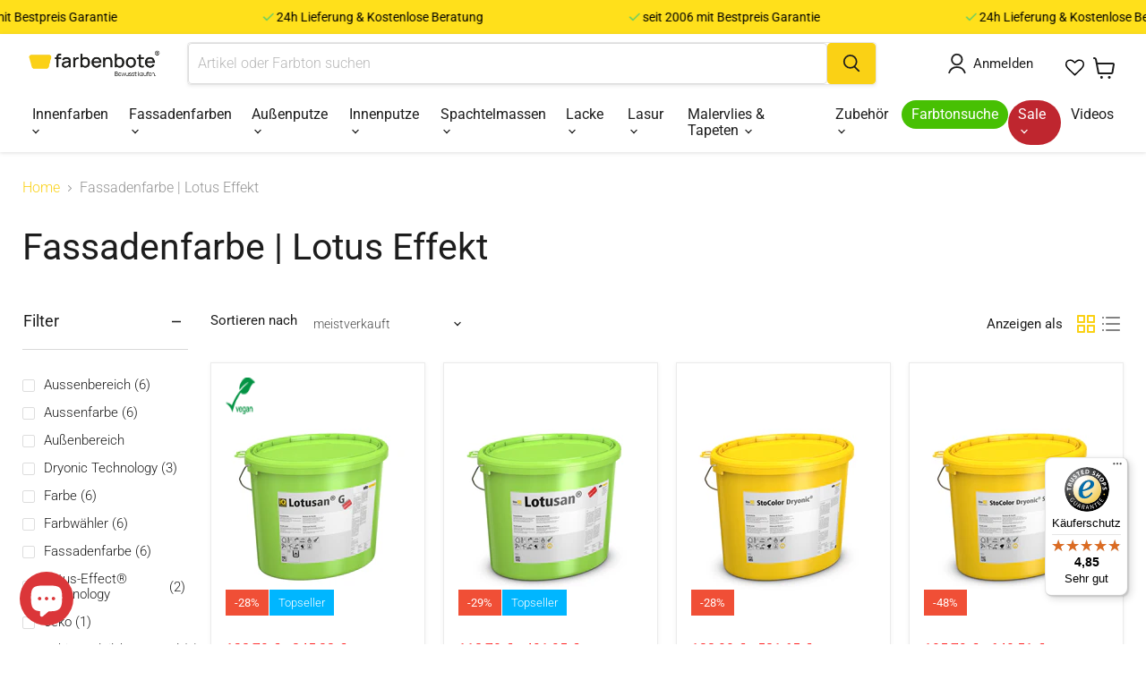

--- FILE ---
content_type: text/html; charset=utf-8
request_url: https://www.farbenbote.de/collections/fassadenfarbe-lotus-effekt
body_size: 95382
content:
<!doctype html>
<html class="no-js no-touch" lang="de">
  <head>


<script src="https://cdn.roomvo.com/static/scripts/b2b/farbenbotede.js" async></script>





    <script type="application/ld+json">
{
  "@context": "https://schema.org",
  "@type": "PostalAddress",
  "addressCountry": "DE"
}
</script>







    



        <!-- Google Tag Manager -->
<script>(function(w,d,s,l,i){w[l]=w[l]||[];w[l].push({'gtm.start':
new Date().getTime(),event:'gtm.js'});var f=d.getElementsByTagName(s)[0],
j=d.createElement(s),dl=l!='dataLayer'?'&l='+l:'';j.async=true;j.src=
'https://www.googletagmanager.com/gtm.js?id='+i+dl;f.parentNode.insertBefore(j,f);
})(window,document,'script','dataLayer','GTM-W7HC76G');</script>
<!-- End Google Tag Manager -->

<script src="https://code.jquery.com/jquery-3.7.1.min.js"></script>
   


 <!-- Begin eTrusted bootstrap tag -->
<script src="https://integrations.etrusted.com/applications/widget.js/v2" defer async></script>
<!-- End eTrusted bootstrap tag -->

    

	<script id="pandectes-rules">
   /* PANDECTES-GDPR: DO NOT MODIFY AUTO GENERATED CODE OF THIS SCRIPT */
   
   window.PandectesSettings = {"store":{"plan":"basic","theme":"for SALMAN, please implement the picker here","primaryLocale":"de","adminMode":false},"tsPublished":1683457503,"declaration":{"showPurpose":false,"showProvider":false,"showDateGenerated":true},"language":{"languageMode":"Single","fallbackLanguage":"de","languageDetection":"browser","languagesSupported":[]},"texts":{"managed":{"headerText":{"de":"Wir respektieren deine Privatsphäre"},"consentText":{"de":"Diese Website verwendet Cookies, um Ihnen das beste Erlebnis zu bieten."},"dismissButtonText":{"de":"Okay"},"linkText":{"de":"Mehr erfahren"},"imprintText":{"de":"Impressum"},"preferencesButtonText":{"de":"Einstellungen"},"allowButtonText":{"de":"Annehmen"},"denyButtonText":{"de":"Ablehnen"},"leaveSiteButtonText":{"de":"Diese Seite verlassen"},"cookiePolicyText":{"de":"Cookie-Richtlinie"},"preferencesPopupTitleText":{"de":"Einwilligungseinstellungen verwalten"},"preferencesPopupIntroText":{"de":"Wir verwenden Cookies, um die Funktionalität der Website zu optimieren, die Leistung zu analysieren und Ihnen ein personalisiertes Erlebnis zu bieten. Einige Cookies sind für den ordnungsgemäßen Betrieb der Website unerlässlich. Diese Cookies können nicht deaktiviert werden. In diesem Fenster können Sie Ihre Präferenzen für Cookies verwalten."},"preferencesPopupCloseButtonText":{"de":"Schließen"},"preferencesPopupAcceptAllButtonText":{"de":"Alles Akzeptieren"},"preferencesPopupRejectAllButtonText":{"de":"Alles ablehnen"},"preferencesPopupSaveButtonText":{"de":"Auswahl speichern"},"accessSectionTitleText":{"de":"Datenübertragbarkeit"},"accessSectionParagraphText":{"de":"Sie haben das Recht, jederzeit auf Ihre Daten zuzugreifen."},"rectificationSectionTitleText":{"de":"Datenberichtigung"},"rectificationSectionParagraphText":{"de":"Sie haben das Recht, die Aktualisierung Ihrer Daten zu verlangen, wann immer Sie dies für angemessen halten."},"erasureSectionTitleText":{"de":"Recht auf Vergessenwerden"},"erasureSectionParagraphText":{"de":"Sie haben das Recht, die Löschung aller Ihrer Daten zu verlangen. Danach können Sie nicht mehr auf Ihr Konto zugreifen."}},"categories":{"strictlyNecessaryCookiesTitleText":{"de":"Unbedingt erforderlich"},"functionalityCookiesTitleText":{"de":"Funktionale Cookies"},"performanceCookiesTitleText":{"de":"Performance-Cookies"},"targetingCookiesTitleText":{"de":"Targeting-Cookies"},"unclassifiedCookiesTitleText":{"de":"Unklassifizierte Cookies"},"strictlyNecessaryCookiesDescriptionText":{"de":"Diese Cookies sind unerlässlich, damit Sie sich auf der Website bewegen und ihre Funktionen nutzen können, z. B. den Zugriff auf sichere Bereiche der Website. Ohne diese Cookies kann die Website nicht richtig funktionieren."},"functionalityCookiesDescriptionText":{"de":"Diese Cookies ermöglichen es der Website, verbesserte Funktionalität und Personalisierung bereitzustellen. Sie können von uns oder von Drittanbietern gesetzt werden, deren Dienste wir auf unseren Seiten hinzugefügt haben. Wenn Sie diese Cookies nicht zulassen, funktionieren einige oder alle dieser Dienste möglicherweise nicht richtig."},"performanceCookiesDescriptionText":{"de":"Diese Cookies ermöglichen es uns, die Leistung unserer Website zu überwachen und zu verbessern. Sie ermöglichen es uns beispielsweise, Besuche zu zählen, Verkehrsquellen zu identifizieren und zu sehen, welche Teile der Website am beliebtesten sind."},"targetingCookiesDescriptionText":{"de":"Diese Cookies können von unseren Werbepartnern über unsere Website gesetzt werden. Sie können von diesen Unternehmen verwendet werden, um ein Profil Ihrer Interessen zu erstellen und Ihnen relevante Werbung auf anderen Websites anzuzeigen. Sie speichern keine direkten personenbezogenen Daten, sondern basieren auf der eindeutigen Identifizierung Ihres Browsers und Ihres Internetgeräts. Wenn Sie diese Cookies nicht zulassen, erleben Sie weniger zielgerichtete Werbung."},"unclassifiedCookiesDescriptionText":{"de":"Unklassifizierte Cookies sind Cookies, die wir gerade zusammen mit den Anbietern einzelner Cookies klassifizieren."}},"auto":{"declName":{"de":"Name"},"declPath":{"de":"Weg"},"declType":{"de":"Typ"},"declDomain":{"de":"Domain"},"declPurpose":{"de":"Zweck"},"declProvider":{"de":"Anbieter"},"declRetention":{"de":"Zurückbehaltung"},"declFirstParty":{"de":"First-party"},"declThirdParty":{"de":"Drittanbieter"},"declSeconds":{"de":"Sekunden"},"declMinutes":{"de":"Protokoll"},"declHours":{"de":"Std."},"declDays":{"de":"Tage"},"declMonths":{"de":"Monate"},"declYears":{"de":"Jahre"},"declSession":{"de":"Sitzung"},"cookiesDetailsText":{"de":"Cookie-Details"},"preferencesPopupAlwaysAllowedText":{"de":"Immer erlaubt"},"submitButton":{"de":"einreichen"},"submittingButton":{"de":"Senden..."},"cancelButton":{"de":"Abbrechen"},"guestsSupportInfoText":{"de":"Bitte loggen Sie sich mit Ihrem Kundenkonto ein, um fortzufahren."},"guestsSupportEmailPlaceholder":{"de":"E-Mail-Addresse"},"guestsSupportEmailValidationError":{"de":"Email ist ungültig"},"guestsSupportEmailSuccessTitle":{"de":"Vielen Dank für die Anfrage"},"guestsSupportEmailFailureTitle":{"de":"Ein Problem ist aufgetreten"},"guestsSupportEmailSuccessMessage":{"de":"Wenn Sie als Kunde dieses Shops registriert sind, erhalten Sie in Kürze eine E-Mail mit Anweisungen zum weiteren Vorgehen."},"guestsSupportEmailFailureMessage":{"de":"Ihre Anfrage wurde nicht übermittelt. Bitte versuchen Sie es erneut und wenn das Problem weiterhin besteht, wenden Sie sich an den Shop-Inhaber, um Hilfe zu erhalten."},"confirmationSuccessTitle":{"de":"Ihre Anfrage wurde bestätigt"},"confirmationFailureTitle":{"de":"Ein Problem ist aufgetreten"},"confirmationSuccessMessage":{"de":"Wir werden uns in Kürze zu Ihrem Anliegen bei Ihnen melden."},"confirmationFailureMessage":{"de":"Ihre Anfrage wurde nicht bestätigt. Bitte versuchen Sie es erneut und wenn das Problem weiterhin besteht, wenden Sie sich an den Ladenbesitzer, um Hilfe zu erhalten"},"consentSectionTitleText":{"de":"Ihre Cookie-Einwilligung"},"consentSectionNoConsentText":{"de":"Sie haben der Cookie-Richtlinie dieser Website nicht zugestimmt."},"consentSectionConsentedText":{"de":"Sie haben der Cookie-Richtlinie dieser Website zugestimmt am"},"consentStatus":{"de":"Einwilligungspräferenz"},"consentDate":{"de":"Zustimmungsdatum"},"consentId":{"de":"Einwilligungs-ID"},"consentSectionChangeConsentActionText":{"de":"Einwilligungspräferenz ändern"},"accessSectionGDPRRequestsActionText":{"de":"Anfragen betroffener Personen"},"accessSectionAccountInfoActionText":{"de":"persönliche Daten"},"accessSectionOrdersRecordsActionText":{"de":"Aufträge"},"accessSectionDownloadReportActionText":{"de":"Alles herunterladen"},"rectificationCommentPlaceholder":{"de":"Beschreiben Sie, was Sie aktualisieren möchten"},"rectificationCommentValidationError":{"de":"Kommentar ist erforderlich"},"rectificationSectionEditAccountActionText":{"de":"Fordern Sie ein Update an"},"erasureSectionRequestDeletionActionText":{"de":"Löschung personenbezogener Daten anfordern"}}},"library":{"previewMode":false,"fadeInTimeout":0,"defaultBlocked":7,"showLink":true,"showImprintLink":true,"enabled":true,"cookie":{"name":"_pandectes_gdpr","expiryDays":365,"secure":true},"dismissOnScroll":false,"dismissOnWindowClick":false,"dismissOnTimeout":false,"palette":{"popup":{"background":"#FFFFFF","backgroundForCalculations":{"a":1,"b":255,"g":255,"r":255},"text":"#000000"},"button":{"background":"transparent","backgroundForCalculations":{"a":1,"b":255,"g":255,"r":255},"text":"#000000","textForCalculation":{"a":1,"b":0,"g":0,"r":0},"border":"#000000"}},"content":{"href":"https://andre-gudde.myshopify.com/pages/datenschutzerklarung","imprintHref":"/","close":"&#10005;","target":"","logo":"<img class=\"cc-banner-logo\" height=\"40\" width=\"40\" src=\"https://cdn.shopify.com/s/files/1/0606/1821/1516/t/25/assets/pandectes-logo.png?v=1683457501\" alt=\"farbenbote\" />"},"window":"<div role=\"dialog\" aria-live=\"polite\" aria-label=\"cookieconsent\" aria-describedby=\"cookieconsent:desc\" id=\"pandectes-banner\" class=\"cc-window-wrapper cc-popup-wrapper\"><div class=\"pd-cookie-banner-window cc-window {{classes}}\"><!--googleoff: all-->{{children}}<!--googleon: all--></div></div>","compliance":{"opt-both":"<div class=\"cc-compliance cc-highlight\">{{deny}}{{allow}}</div>"},"type":"opt-both","layouts":{"basic":"{{logo}}{{messagelink}}{{compliance}}{{close}}"},"position":"popup","theme":"wired","revokable":true,"animateRevokable":false,"revokableReset":false,"revokableLogoUrl":"https://cdn.shopify.com/s/files/1/0606/1821/1516/t/25/assets/pandectes-reopen-logo.png?v=1683457503","revokablePlacement":"bottom-left","revokableMarginHorizontal":15,"revokableMarginVertical":15,"static":false,"autoAttach":true,"hasTransition":true,"blacklistPage":[""]},"geolocation":{"brOnly":false,"caOnly":false,"euOnly":false,"jpOnly":false,"thOnly":false,"canadaOnly":false,"globalVisibility":true},"dsr":{"guestsSupport":false,"accessSectionDownloadReportAuto":false},"banner":{"resetTs":1673873121,"extraCss":"        .cc-banner-logo {max-width: 24em!important;}    @media(min-width: 768px) {.cc-window.cc-floating{max-width: 24em!important;width: 24em!important;}}    .cc-message, .cc-header, .cc-logo {text-align: left}    .cc-window-wrapper{z-index: 2147483647;-webkit-transition: opacity 1s ease;  transition: opacity 1s ease;}    .cc-window{z-index: 2147483647;font-family: inherit;}    .cc-header{font-family: inherit;}    .pd-cp-ui{font-family: inherit; background-color: #FFFFFF;color:#000000;}    .pd-cp-btn{}    input + .pd-cp-preferences-slider{background-color: rgba(0, 0, 0, 0.3)}    .pd-cp-scrolling-section::-webkit-scrollbar{background-color: rgba(0, 0, 0, 0.3)}    input:checked + .pd-cp-preferences-slider{background-color: rgba(0, 0, 0, 1)}    .pd-cp-scrolling-section::-webkit-scrollbar-thumb {background-color: rgba(0, 0, 0, 1)}    .pd-cp-ui-close{color:#000000;}    .pd-cp-preferences-slider:before{background-color: #FFFFFF}    .pd-cp-title:before {border-color: #000000!important}    .pd-cp-preferences-slider{background-color:#000000}    .pd-cp-toggle{color:#000000!important}    @media(max-width:699px) {.pd-cp-ui-close-top svg {fill: #000000}}    .pd-cp-toggle:hover,.pd-cp-toggle:visited,.pd-cp-toggle:active{color:#000000!important}    .pd-cookie-banner-window {box-shadow: 0 0 18px rgb(0 0 0 / 20%);}  ","customJavascript":null,"showPoweredBy":false,"isActive":true,"implicitSavePreferences":false,"cookieIcon":false,"blockBots":false,"showCookiesDetails":true,"cookiesBlockedByDefault":"7","hasTransition":true,"blockingPage":false,"showOnlyLandingPage":false,"leaveSiteUrl":"https://www.google.com","linkRespectStoreLang":false},"cookies":{"0":[{"name":"localization","domain":"andre-gudde.myshopify.com","path":"/","provider":"Shopify","firstParty":true,"retention":"1 year(s)","expires":1,"unit":"declYears","purpose":{"de":"Shopify store localization"}},{"name":"secure_customer_sig","domain":"andre-gudde.myshopify.com","path":"/","provider":"Shopify","firstParty":true,"retention":"1 year(s)","expires":1,"unit":"declYears","purpose":{"de":"Used in connection with customer login."}},{"name":"keep_alive","domain":"andre-gudde.myshopify.com","path":"/","provider":"Shopify","firstParty":true,"retention":"30 minute(s)","expires":30,"unit":"declMinutes","purpose":{"de":"Used in connection with buyer localization."}}],"1":[{"name":"_y","domain":".andre-gudde.myshopify.com","path":"/","provider":"Shopify","firstParty":true,"retention":"1 year(s)","expires":1,"unit":"declYears","purpose":{"de":"Shopify analytics."}},{"name":"_landing_page","domain":".andre-gudde.myshopify.com","path":"/","provider":"Shopify","firstParty":true,"retention":"14 day(s)","expires":14,"unit":"declSession","purpose":{"de":"Tracks landing pages."}},{"name":"_shopify_y","domain":".andre-gudde.myshopify.com","path":"/","provider":"Shopify","firstParty":true,"retention":"1 year(s)","expires":1,"unit":"declYears","purpose":{"de":"Shopify analytics."}},{"name":"_shopify_s","domain":".andre-gudde.myshopify.com","path":"/","provider":"Shopify","firstParty":true,"retention":"30 minute(s)","expires":30,"unit":"declMinutes","purpose":{"de":"Shopify analytics."}},{"name":"_shopify_sa_p","domain":".andre-gudde.myshopify.com","path":"/","provider":"Shopify","firstParty":true,"retention":"30 minute(s)","expires":30,"unit":"declMinutes","purpose":{"de":"Shopify analytics relating to marketing & referrals."}},{"name":"_orig_referrer","domain":".andre-gudde.myshopify.com","path":"/","provider":"Shopify","firstParty":true,"retention":"14 day(s)","expires":14,"unit":"declSession","purpose":{"de":"Tracks landing pages."}},{"name":"_s","domain":".andre-gudde.myshopify.com","path":"/","provider":"Shopify","firstParty":true,"retention":"30 minute(s)","expires":30,"unit":"declMinutes","purpose":{"de":"Shopify analytics."}},{"name":"_shopify_sa_t","domain":".andre-gudde.myshopify.com","path":"/","provider":"Shopify","firstParty":true,"retention":"30 minute(s)","expires":30,"unit":"declMinutes","purpose":{"de":"Shopify analytics relating to marketing & referrals."}}],"2":[],"4":[],"8":[]},"blocker":{"isActive":false,"googleConsentMode":{"id":"","analyticsId":"","isActive":false,"adStorageCategory":4,"analyticsStorageCategory":2,"personalizationStorageCategory":1,"functionalityStorageCategory":1,"customEvent":true,"securityStorageCategory":0,"redactData":true,"urlPassthrough":false},"facebookPixel":{"id":"","isActive":false,"ldu":false},"rakuten":{"isActive":false,"cmp":false,"ccpa":false},"defaultBlocked":7,"patterns":{"whiteList":[],"blackList":{"1":[],"2":[],"4":[],"8":[]},"iframesWhiteList":[],"iframesBlackList":{"1":[],"2":[],"4":[],"8":[]},"beaconsWhiteList":[],"beaconsBlackList":{"1":[],"2":[],"4":[],"8":[]}}}}
   
   !function(){"use strict";window.PandectesRules=window.PandectesRules||{},window.PandectesRules.manualBlacklist={1:[],2:[],4:[]},window.PandectesRules.blacklistedIFrames={1:[],2:[],4:[]},window.PandectesRules.blacklistedCss={1:[],2:[],4:[]},window.PandectesRules.blacklistedBeacons={1:[],2:[],4:[]};var e="javascript/blocked",t="_pandectes_gdpr";function r(e){return new RegExp(e.replace(/[/\\.+?$()]/g,"\\$&").replace("*","(.*)"))}var n=function(e){try{return JSON.parse(e)}catch(e){return!1}},a=function(e){var t=arguments.length>1&&void 0!==arguments[1]?arguments[1]:"log",r=new URLSearchParams(window.location.search);r.get("rules_debug")&&console[t]("PandectesRules: ".concat(e))};function s(e,t){var r=Object.keys(e);if(Object.getOwnPropertySymbols){var n=Object.getOwnPropertySymbols(e);t&&(n=n.filter((function(t){return Object.getOwnPropertyDescriptor(e,t).enumerable}))),r.push.apply(r,n)}return r}function i(e){for(var t=1;t<arguments.length;t++){var r=null!=arguments[t]?arguments[t]:{};t%2?s(Object(r),!0).forEach((function(t){o(e,t,r[t])})):Object.getOwnPropertyDescriptors?Object.defineProperties(e,Object.getOwnPropertyDescriptors(r)):s(Object(r)).forEach((function(t){Object.defineProperty(e,t,Object.getOwnPropertyDescriptor(r,t))}))}return e}function o(e,t,r){return t in e?Object.defineProperty(e,t,{value:r,enumerable:!0,configurable:!0,writable:!0}):e[t]=r,e}function c(e,t){return function(e){if(Array.isArray(e))return e}(e)||function(e,t){var r=null==e?null:"undefined"!=typeof Symbol&&e[Symbol.iterator]||e["@@iterator"];if(null==r)return;var n,a,s=[],i=!0,o=!1;try{for(r=r.call(e);!(i=(n=r.next()).done)&&(s.push(n.value),!t||s.length!==t);i=!0);}catch(e){o=!0,a=e}finally{try{i||null==r.return||r.return()}finally{if(o)throw a}}return s}(e,t)||u(e,t)||function(){throw new TypeError("Invalid attempt to destructure non-iterable instance.\nIn order to be iterable, non-array objects must have a [Symbol.iterator]() method.")}()}function l(e){return function(e){if(Array.isArray(e))return d(e)}(e)||function(e){if("undefined"!=typeof Symbol&&null!=e[Symbol.iterator]||null!=e["@@iterator"])return Array.from(e)}(e)||u(e)||function(){throw new TypeError("Invalid attempt to spread non-iterable instance.\nIn order to be iterable, non-array objects must have a [Symbol.iterator]() method.")}()}function u(e,t){if(e){if("string"==typeof e)return d(e,t);var r=Object.prototype.toString.call(e).slice(8,-1);return"Object"===r&&e.constructor&&(r=e.constructor.name),"Map"===r||"Set"===r?Array.from(e):"Arguments"===r||/^(?:Ui|I)nt(?:8|16|32)(?:Clamped)?Array$/.test(r)?d(e,t):void 0}}function d(e,t){(null==t||t>e.length)&&(t=e.length);for(var r=0,n=new Array(t);r<t;r++)n[r]=e[r];return n}var f="Pandectes"===window.navigator.userAgent;a("userAgent -> ".concat(window.navigator.userAgent.substring(0,50)));var p=function(){var e,r=arguments.length>0&&void 0!==arguments[0]?arguments[0]:t,a="; "+document.cookie,s=a.split("; "+r+"=");if(s.length<2)e={};else{var i=s.pop(),o=i.split(";");e=window.atob(o.shift())}var c=n(e);return!1!==c?c:e}(),g=window.PandectesSettings,h=g.banner.isActive,y=g.blocker.defaultBlocked,b=p&&null!==p.preferences&&void 0!==p.preferences?p.preferences:null,v=h?null===b?y:b:0,m={1:0==(1&v),2:0==(2&v),4:0==(4&v)},w=window.PandectesSettings.blocker.patterns,k=w.blackList,L=w.whiteList,P=w.iframesBlackList,C=w.iframesWhiteList,A=w.beaconsBlackList,S=w.beaconsWhiteList,_={blackList:[],whiteList:[],iframesBlackList:{1:[],2:[],4:[],8:[]},iframesWhiteList:[],beaconsBlackList:{1:[],2:[],4:[],8:[]},beaconsWhiteList:[]};[1,2,4].map((function(e){var t;m[e]||((t=_.blackList).push.apply(t,l(k[e].length?k[e].map(r):[])),_.iframesBlackList[e]=P[e].length?P[e].map(r):[],_.beaconsBlackList[e]=A[e].length?A[e].map(r):[])})),_.whiteList=L.length?L.map(r):[],_.iframesWhiteList=C.length?C.map(r):[],_.beaconsWhiteList=S.length?S.map(r):[];var B={scripts:[],iframes:{1:[],2:[],4:[]},beacons:{1:[],2:[],4:[]},css:{1:[],2:[],4:[]}},E=function(t,r){return t&&(!r||r!==e)&&(!_.blackList||_.blackList.some((function(e){return e.test(t)})))&&(!_.whiteList||_.whiteList.every((function(e){return!e.test(t)})))},O=function(e){var t=e.getAttribute("src");return _.blackList&&_.blackList.every((function(e){return!e.test(t)}))||_.whiteList&&_.whiteList.some((function(e){return e.test(t)}))},I=function(e,t){var r=_.iframesBlackList[t],n=_.iframesWhiteList;return e&&(!r||r.some((function(t){return t.test(e)})))&&(!n||n.every((function(t){return!t.test(e)})))},R=function(e,t){var r=_.beaconsBlackList[t],n=_.beaconsWhiteList;return e&&(!r||r.some((function(t){return t.test(e)})))&&(!n||n.every((function(t){return!t.test(e)})))},j=new MutationObserver((function(e){for(var t=0;t<e.length;t++)for(var r=e[t].addedNodes,n=0;n<r.length;n++){var a=r[n],s=a.dataset&&a.dataset.cookiecategory;if(1===a.nodeType&&"LINK"===a.tagName){var i=a.dataset&&a.dataset.href;if(i&&s)switch(s){case"functionality":case"C0001":B.css[1].push(i);break;case"performance":case"C0002":B.css[2].push(i);break;case"targeting":case"C0003":B.css[4].push(i)}}}})),x=new MutationObserver((function(t){for(var r=0;r<t.length;r++)for(var n=t[r].addedNodes,a=function(t){var r=n[t],a=r.src||r.dataset&&r.dataset.src,s=r.dataset&&r.dataset.cookiecategory;if(1===r.nodeType&&"IFRAME"===r.tagName){if(a){var i=!1;I(a,1)||"functionality"===s||"C0001"===s?(i=!0,B.iframes[1].push(a)):I(a,2)||"performance"===s||"C0002"===s?(i=!0,B.iframes[2].push(a)):(I(a,4)||"targeting"===s||"C0003"===s)&&(i=!0,B.iframes[4].push(a)),i&&(r.removeAttribute("src"),r.setAttribute("data-src",a))}}else if(1===r.nodeType&&"IMG"===r.tagName){if(a){var o=!1;R(a,1)?(o=!0,B.beacons[1].push(a)):R(a,2)?(o=!0,B.beacons[2].push(a)):R(a,4)&&(o=!0,B.beacons[4].push(a)),o&&(r.removeAttribute("src"),r.setAttribute("data-src",a))}}else if(1===r.nodeType&&"LINK"===r.tagName){var c=r.dataset&&r.dataset.href;if(c&&s)switch(s){case"functionality":case"C0001":B.css[1].push(c);break;case"performance":case"C0002":B.css[2].push(c);break;case"targeting":case"C0003":B.css[4].push(c)}}else if(1===r.nodeType&&"SCRIPT"===r.tagName){var l=r.type,u=!1;if(E(a,l))u=!0;else if(a&&s)switch(s){case"functionality":case"C0001":u=!0,window.PandectesRules.manualBlacklist[1].push(a);break;case"performance":case"C0002":u=!0,window.PandectesRules.manualBlacklist[2].push(a);break;case"targeting":case"C0003":u=!0,window.PandectesRules.manualBlacklist[4].push(a)}if(u){B.scripts.push([r,l]),r.type=e;r.addEventListener("beforescriptexecute",(function t(n){r.getAttribute("type")===e&&n.preventDefault(),r.removeEventListener("beforescriptexecute",t)})),r.parentElement&&r.parentElement.removeChild(r)}}},s=0;s<n.length;s++)a(s)})),T=document.createElement,N={src:Object.getOwnPropertyDescriptor(HTMLScriptElement.prototype,"src"),type:Object.getOwnPropertyDescriptor(HTMLScriptElement.prototype,"type")};window.PandectesRules.unblockCss=function(e){var t=B.css[e]||[];t.length&&a("Unblocking CSS for ".concat(e)),t.forEach((function(e){var t=document.querySelector('link[data-href^="'.concat(e,'"]'));t.removeAttribute("data-href"),t.href=e})),B.css[e]=[]},window.PandectesRules.unblockIFrames=function(e){var t=B.iframes[e]||[];t.length&&a("Unblocking IFrames for ".concat(e)),_.iframesBlackList[e]=[],t.forEach((function(e){var t=document.querySelector('iframe[data-src^="'.concat(e,'"]'));t.removeAttribute("data-src"),t.src=e})),B.iframes[e]=[]},window.PandectesRules.unblockBeacons=function(e){var t=B.beacons[e]||[];t.length&&a("Unblocking Beacons for ".concat(e)),_.beaconsBlackList[e]=[],t.forEach((function(e){var t=document.querySelector('img[data-src^="'.concat(e,'"]'));t.removeAttribute("data-src"),t.src=e})),B.beacons[e]=[]},window.PandectesRules.unblock=function(t){t.length<1?(_.blackList=[],_.whiteList=[],_.iframesBlackList=[],_.iframesWhiteList=[]):(_.blackList&&(_.blackList=_.blackList.filter((function(e){return t.every((function(t){return"string"==typeof t?!e.test(t):t instanceof RegExp?e.toString()!==t.toString():void 0}))}))),_.whiteList&&(_.whiteList=[].concat(l(_.whiteList),l(t.map((function(e){if("string"==typeof e){var t=".*"+r(e)+".*";if(_.whiteList.every((function(e){return e.toString()!==t.toString()})))return new RegExp(t)}else if(e instanceof RegExp&&_.whiteList.every((function(t){return t.toString()!==e.toString()})))return e;return null})).filter(Boolean)))));for(var n=document.querySelectorAll('script[type="'.concat(e,'"]')),s=0;s<n.length;s++){var i=n[s];O(i)&&(B.scripts.push([i,"application/javascript"]),i.parentElement.removeChild(i))}var o=0;l(B.scripts).forEach((function(e,t){var r=c(e,2),n=r[0],a=r[1];if(O(n)){for(var s=document.createElement("script"),i=0;i<n.attributes.length;i++){var l=n.attributes[i];"src"!==l.name&&"type"!==l.name&&s.setAttribute(l.name,n.attributes[i].value)}s.setAttribute("src",n.src),s.setAttribute("type",a||"application/javascript"),document.head.appendChild(s),B.scripts.splice(t-o,1),o++}})),0==_.blackList.length&&0===_.iframesBlackList[1].length&&0===_.iframesBlackList[2].length&&0===_.iframesBlackList[4].length&&0===_.beaconsBlackList[1].length&&0===_.beaconsBlackList[2].length&&0===_.beaconsBlackList[4].length&&(a("Disconnecting observers"),x.disconnect(),j.disconnect())};var D=window.PandectesSettings.blocker,M=setInterval((function(){window.Shopify&&(clearInterval(M),window.Shopify.loadFeatures&&window.Shopify.loadFeatures([{name:"consent-tracking-api",version:"0.1"}],(function(e){if(e)a("CustomerPrivacy API -> failed to load","warning");else if(a("CustomerPrivacy API -> loaded successfully"),(f||(0==(2&v)||0==(4&v)))&&window.Shopify.customerPrivacy.setTrackingConsent(!0,(function(e){e&&e.error?a("CustomerPrivacy API -> failed to allow tracking","error"):a("CustomerPrivacy API (Rules) -> tracking allowed")})),D.gpcIsActive&&"CCPA"===window.Shopify.customerPrivacy.getRegulation()){var t=navigator.globalPrivacyControl;void 0!==t?window.Shopify.customerPrivacy.setCCPAConsent(!t,(function(e){e&&e.error?a("CustomerPrivacy API -> failed to set CCPA consent","error"):a("CustomerPrivacy API (Rules) -> CCPA data sell "+(t?"disallowed":"allowed"))})):a("navigator.globalPrivacyControl is not set")}})))}),10),W=window.PandectesSettings,z=W.banner.isActive,F=W.blocker.googleConsentMode,U=F.isActive,q=F.customEvent,H=F.redactData,$=F.urlPassthrough,G=F.adStorageCategory,K=F.analyticsStorageCategory,J=F.functionalityStorageCategory,Y=F.personalizationStorageCategory,Q=F.securityStorageCategory;function V(){window.dataLayer.push(arguments)}window.dataLayer=window.dataLayer||[];var X,Z,ee={hasInitialized:!1,ads_data_redaction:!1,url_passthrough:!1,storage:{ad_storage:"granted",analytics_storage:"granted",functionality_storage:"granted",personalization_storage:"granted",security_storage:"granted",wait_for_update:500}};if(z&&U){var te=0==(v&G)?"granted":"denied",re=0==(v&K)?"granted":"denied",ne=0==(v&J)?"granted":"denied",ae=0==(v&Y)?"granted":"denied",se=0==(v&Q)?"granted":"denied";ee.hasInitialized=!0,ee.ads_data_redaction="denied"===te&&H,ee.url_passthrough=$,ee.storage.ad_storage=te,ee.storage.analytics_storage=re,ee.storage.functionality_storage=ne,ee.storage.personalization_storage=ae,ee.storage.security_storage=se,ee.ads_data_redaction&&V("set","ads_data_redaction",ee.ads_data_redaction),ee.url_passthrough&&V("set","url_passthrough",ee.url_passthrough),V("consent","default",ee.storage),q&&(Z=7===(X=v)?"deny":0===X?"allow":"mixed",window.dataLayer.push({event:"Pandectes_Consent_Update",pandectes_status:Z,pandectes_categories:{C0000:"allow",C0001:m[1]?"allow":"deny",C0002:m[2]?"allow":"deny",C0003:m[4]?"allow":"deny"}})),a("Google consent mode initialized")}window.PandectesRules.gcm=ee;var ie=window.PandectesSettings,oe=ie.banner.isActive,ce=ie.blocker.isActive;a("Blocker -> "+(ce?"Active":"Inactive")),a("Banner -> "+(oe?"Active":"Inactive")),a("ActualPrefs -> "+v);var le=null===b&&/\/checkouts\//.test(window.location.pathname);0!==v&&!1===f&&ce&&!le?(a("Blocker will execute"),document.createElement=function(){for(var t=arguments.length,r=new Array(t),n=0;n<t;n++)r[n]=arguments[n];if("script"!==r[0].toLowerCase())return T.bind?T.bind(document).apply(void 0,r):T;var a=T.bind(document).apply(void 0,r);try{Object.defineProperties(a,{src:i(i({},N.src),{},{set:function(t){E(t,a.type)&&N.type.set.call(this,e),N.src.set.call(this,t)}}),type:i(i({},N.type),{},{get:function(){var t=N.type.get.call(this);return t===e||E(this.src,t)?null:t},set:function(t){var r=E(a.src,a.type)?e:t;N.type.set.call(this,r)}})}),a.setAttribute=function(t,r){if("type"===t){var n=E(a.src,a.type)?e:r;N.type.set.call(a,n)}else"src"===t?(E(r,a.type)&&N.type.set.call(a,e),N.src.set.call(a,r)):HTMLScriptElement.prototype.setAttribute.call(a,t,r)}}catch(e){console.warn("Yett: unable to prevent script execution for script src ",a.src,".\n",'A likely cause would be because you are using a third-party browser extension that monkey patches the "document.createElement" function.')}return a},x.observe(document.documentElement,{childList:!0,subtree:!0}),j.observe(document.documentElement,{childList:!0,subtree:!0})):a("Blocker will not execute")}();

</script>
  <script>
    window.Store = window.Store || {};
    window.Store.id = 60618211516;
  </script>
    <meta charset="utf-8">
    <meta http-equiv="x-ua-compatible" content="IE=edge">
    <meta http-equiv="Cache-Control" content="public, max-age=31536000">
   
<!--  
<meta http-equiv="Cache-Control" content="no-cache, no-store, must-revalidate">
<meta http-equiv="Pragma" content="no-cache">
<meta http-equiv="Expires" content="0">
 -->
    <meta property="og:type" content="product">
<meta property="og:title" content="">
<meta property="og:image" content="//www.farbenbote.de/cdn/shopifycloud/storefront/assets/no-image-2048-a2addb12_800x800.gif">
<meta property="og:url" content="https://www.farbenbote.de">
<meta property="og:description" content="">
<meta name="twitter:card" content="summary_large_image">

    <link rel="preconnect" href="https://cdn.shopify.com">
    <link rel="preconnect" href="https://fonts.shopifycdn.com">
    <link rel="preconnect" href="https://v.shopify.com">
    <link rel="preconnect" href="https://cdn.shopifycloud.com">
    <link rel="stylesheet" href="https://cdnjs.cloudflare.com/ajax/libs/font-awesome/6.2.1/css/all.min.css" integrity="sha512-MV7K8+y+gLIBoVD59lQIYicR65iaqukzvf/nwasF0nqhPay5w/9lJmVM2hMDcnK1OnMGCdVK+iQrJ7lzPJQd1w==" crossorigin="anonymous" referrerpolicy="no-referrer" />


      <link  href="//www.farbenbote.de/cdn/shop/t/61/assets/select2.min.css?v=69456419477316776671768211248" rel="stylesheet" media="print" onload="this.media='all'">


<link href="//www.farbenbote.de/cdn/shop/t/61/assets/customStyle.css?v=107021682119871817051768211248?v=1769282780" rel="stylesheet" media="print" onload="this.media='all'">
<noscript><link href="//www.farbenbote.de/cdn/shop/t/61/assets/customStyle.css?v=107021682119871817051768211248" rel="stylesheet"></noscript>


<link href="//www.farbenbote.de/cdn/shop/t/61/assets/custom.css?v=137607863044088156811768211248" rel="stylesheet" type="text/css" media="all" />

<link rel="stylesheet" href="https://cdn.jsdelivr.net/npm/swiper@11/swiper-bundle.min.css">
<script src="https://cdn.jsdelivr.net/npm/swiper@11/swiper-bundle.min.js"></script>


<!--Bootstrap-->
  
       <script  type="text/javascript" src="//www.farbenbote.de/cdn/shop/t/61/assets/jquery-multicomplete.js?v=183997802481057432901768211248" defer></script>
       <link rel="stylesheet" href="https://cdn.jsdelivr.net/npm/bootstrap@4.6.2/dist/css/bootstrap.min.css" integrity="sha384-xOolHFLEh07PJGoPkLv1IbcEPTNtaed2xpHsD9ESMhqIYd0nLMwNLD69Npy4HI+N" crossorigin="anonymous">
      <script defer src="https://cdn.jsdelivr.net/npm/bootstrap@4.6.2/dist/js/bootstrap.bundle.min.js" integrity="sha384-Fy6S3B9q64WdZWQUiU+q4/2Lc9npb8tCaSX9FK7E8HnRr0Jz8D6OP9dO5Vg3Q9ct" crossorigin="anonymous"></script>
       <!--Bootstrap-->

  
  <title>Fassadenfarbe | Lotus Effekt — Farbenbote GmbH</title>

  



    
  <link rel="shortcut icon" href="//www.farbenbote.de/cdn/shop/files/favicon_32x32_f7578640-96b4-45db-8f91-071df16b33c7_32x32.png?v=1734528429" type="image/png">



    
    
      <link rel="canonical" href="https://www.farbenbote.de/collections/fassadenfarbe-lotus-effekt" />
    






    <meta name="viewport" content="width=device-width">

    
    















<meta property="og:site_name" content="Farbenbote GmbH">
<meta property="og:url" content="https://www.farbenbote.de/collections/fassadenfarbe-lotus-effekt">
<meta property="og:title" content="Fassadenfarbe | Lotus Effekt">
<meta property="og:type" content="website">
<meta property="og:description" content="Sto Farben &amp; Malerbedarf in Profi-Qualität. ✅ Bestpreis-Garantie &amp; Express-Versand! 🚚 Versandkostenfrei ab 159€. Jetzt günstig online bestellen!">




    
    
    

    
    
    <meta
      property="og:image"
      content="https://www.farbenbote.de/cdn/shop/files/farbenbote_1504x630.png?v=1747311854"
    />
    <meta
      property="og:image:secure_url"
      content="https://www.farbenbote.de/cdn/shop/files/farbenbote_1504x630.png?v=1747311854"
    />
    <meta property="og:image:width" content="1504" />
    <meta property="og:image:height" content="630" />
    
    
    <meta property="og:image:alt" content="Social media image" />
  
















<meta name="twitter:title" content="Fassadenfarbe | Lotus Effekt">
<meta name="twitter:description" content="Sto Farben &amp; Malerbedarf in Profi-Qualität. ✅ Bestpreis-Garantie &amp; Express-Versand! 🚚 Versandkostenfrei ab 159€. Jetzt günstig online bestellen!">


    
    
    
      
      
      <meta name="twitter:card" content="summary_large_image">
    
    
    <meta
      property="twitter:image"
      content="https://www.farbenbote.de/cdn/shop/files/farbenbote_1200x600_crop_center.png?v=1747311854"
    />
    <meta property="twitter:image:width" content="1200" />
    <meta property="twitter:image:height" content="600" />
    
    
    <meta property="twitter:image:alt" content="Social media image" />
  



    <link rel="preload" href="//www.farbenbote.de/cdn/fonts/roboto/roboto_n4.2019d890f07b1852f56ce63ba45b2db45d852cba.woff2" as="font" crossorigin="anonymous">
    <link rel="preload" as="style" href="//www.farbenbote.de/cdn/shop/t/61/assets/theme.css?v=80089677282397048691768211248">

    <script>window.performance && window.performance.mark && window.performance.mark('shopify.content_for_header.start');</script><meta name="google-site-verification" content="IbJBUeeCR1uhfqbJHNi3MGEHdh8OG7Aoe28jDKMq7Kw">
<meta id="shopify-digital-wallet" name="shopify-digital-wallet" content="/60618211516/digital_wallets/dialog">
<meta name="shopify-checkout-api-token" content="517affa2a38295c272a1db38897aad2b">
<meta id="in-context-paypal-metadata" data-shop-id="60618211516" data-venmo-supported="false" data-environment="production" data-locale="de_DE" data-paypal-v4="true" data-currency="EUR">
<link rel="alternate" type="application/atom+xml" title="Feed" href="/collections/fassadenfarbe-lotus-effekt.atom" />
<link rel="alternate" type="application/json+oembed" href="https://www.farbenbote.de/collections/fassadenfarbe-lotus-effekt.oembed">
<script async="async" src="/checkouts/internal/preloads.js?locale=de-DE"></script>
<link rel="preconnect" href="https://shop.app" crossorigin="anonymous">
<script async="async" src="https://shop.app/checkouts/internal/preloads.js?locale=de-DE&shop_id=60618211516" crossorigin="anonymous"></script>
<script id="apple-pay-shop-capabilities" type="application/json">{"shopId":60618211516,"countryCode":"DE","currencyCode":"EUR","merchantCapabilities":["supports3DS"],"merchantId":"gid:\/\/shopify\/Shop\/60618211516","merchantName":"Farbenbote GmbH","requiredBillingContactFields":["postalAddress","email","phone"],"requiredShippingContactFields":["postalAddress","email","phone"],"shippingType":"shipping","supportedNetworks":["visa","maestro","masterCard","amex"],"total":{"type":"pending","label":"Farbenbote GmbH","amount":"1.00"},"shopifyPaymentsEnabled":true,"supportsSubscriptions":true}</script>
<script id="shopify-features" type="application/json">{"accessToken":"517affa2a38295c272a1db38897aad2b","betas":["rich-media-storefront-analytics"],"domain":"www.farbenbote.de","predictiveSearch":true,"shopId":60618211516,"locale":"de"}</script>
<script>var Shopify = Shopify || {};
Shopify.shop = "andre-gudde.myshopify.com";
Shopify.locale = "de";
Shopify.currency = {"active":"EUR","rate":"1.0"};
Shopify.country = "DE";
Shopify.theme = {"name":"Kopie von Ab Jan 26 - neuer Mobile View","id":187298283786,"schema_name":"Empire","schema_version":"9.0.0","theme_store_id":838,"role":"main"};
Shopify.theme.handle = "null";
Shopify.theme.style = {"id":null,"handle":null};
Shopify.cdnHost = "www.farbenbote.de/cdn";
Shopify.routes = Shopify.routes || {};
Shopify.routes.root = "/";</script>
<script type="module">!function(o){(o.Shopify=o.Shopify||{}).modules=!0}(window);</script>
<script>!function(o){function n(){var o=[];function n(){o.push(Array.prototype.slice.apply(arguments))}return n.q=o,n}var t=o.Shopify=o.Shopify||{};t.loadFeatures=n(),t.autoloadFeatures=n()}(window);</script>
<script>
  window.ShopifyPay = window.ShopifyPay || {};
  window.ShopifyPay.apiHost = "shop.app\/pay";
  window.ShopifyPay.redirectState = null;
</script>
<script id="shop-js-analytics" type="application/json">{"pageType":"collection"}</script>
<script defer="defer" async type="module" src="//www.farbenbote.de/cdn/shopifycloud/shop-js/modules/v2/client.init-shop-cart-sync_e98Ab_XN.de.esm.js"></script>
<script defer="defer" async type="module" src="//www.farbenbote.de/cdn/shopifycloud/shop-js/modules/v2/chunk.common_Pcw9EP95.esm.js"></script>
<script defer="defer" async type="module" src="//www.farbenbote.de/cdn/shopifycloud/shop-js/modules/v2/chunk.modal_CzmY4ZhL.esm.js"></script>
<script type="module">
  await import("//www.farbenbote.de/cdn/shopifycloud/shop-js/modules/v2/client.init-shop-cart-sync_e98Ab_XN.de.esm.js");
await import("//www.farbenbote.de/cdn/shopifycloud/shop-js/modules/v2/chunk.common_Pcw9EP95.esm.js");
await import("//www.farbenbote.de/cdn/shopifycloud/shop-js/modules/v2/chunk.modal_CzmY4ZhL.esm.js");

  window.Shopify.SignInWithShop?.initShopCartSync?.({"fedCMEnabled":true,"windoidEnabled":true});

</script>
<script>
  window.Shopify = window.Shopify || {};
  if (!window.Shopify.featureAssets) window.Shopify.featureAssets = {};
  window.Shopify.featureAssets['shop-js'] = {"shop-cart-sync":["modules/v2/client.shop-cart-sync_DazCVyJ3.de.esm.js","modules/v2/chunk.common_Pcw9EP95.esm.js","modules/v2/chunk.modal_CzmY4ZhL.esm.js"],"init-fed-cm":["modules/v2/client.init-fed-cm_D0AulfmK.de.esm.js","modules/v2/chunk.common_Pcw9EP95.esm.js","modules/v2/chunk.modal_CzmY4ZhL.esm.js"],"shop-cash-offers":["modules/v2/client.shop-cash-offers_BISyWFEA.de.esm.js","modules/v2/chunk.common_Pcw9EP95.esm.js","modules/v2/chunk.modal_CzmY4ZhL.esm.js"],"shop-login-button":["modules/v2/client.shop-login-button_D_c1vx_E.de.esm.js","modules/v2/chunk.common_Pcw9EP95.esm.js","modules/v2/chunk.modal_CzmY4ZhL.esm.js"],"pay-button":["modules/v2/client.pay-button_CHADzJ4g.de.esm.js","modules/v2/chunk.common_Pcw9EP95.esm.js","modules/v2/chunk.modal_CzmY4ZhL.esm.js"],"shop-button":["modules/v2/client.shop-button_CQnD2U3v.de.esm.js","modules/v2/chunk.common_Pcw9EP95.esm.js","modules/v2/chunk.modal_CzmY4ZhL.esm.js"],"avatar":["modules/v2/client.avatar_BTnouDA3.de.esm.js"],"init-windoid":["modules/v2/client.init-windoid_CmA0-hrC.de.esm.js","modules/v2/chunk.common_Pcw9EP95.esm.js","modules/v2/chunk.modal_CzmY4ZhL.esm.js"],"init-shop-for-new-customer-accounts":["modules/v2/client.init-shop-for-new-customer-accounts_BCzC_Mib.de.esm.js","modules/v2/client.shop-login-button_D_c1vx_E.de.esm.js","modules/v2/chunk.common_Pcw9EP95.esm.js","modules/v2/chunk.modal_CzmY4ZhL.esm.js"],"init-shop-email-lookup-coordinator":["modules/v2/client.init-shop-email-lookup-coordinator_DYzOit4u.de.esm.js","modules/v2/chunk.common_Pcw9EP95.esm.js","modules/v2/chunk.modal_CzmY4ZhL.esm.js"],"init-shop-cart-sync":["modules/v2/client.init-shop-cart-sync_e98Ab_XN.de.esm.js","modules/v2/chunk.common_Pcw9EP95.esm.js","modules/v2/chunk.modal_CzmY4ZhL.esm.js"],"shop-toast-manager":["modules/v2/client.shop-toast-manager_Bc-1elH8.de.esm.js","modules/v2/chunk.common_Pcw9EP95.esm.js","modules/v2/chunk.modal_CzmY4ZhL.esm.js"],"init-customer-accounts":["modules/v2/client.init-customer-accounts_CqlRHmZs.de.esm.js","modules/v2/client.shop-login-button_D_c1vx_E.de.esm.js","modules/v2/chunk.common_Pcw9EP95.esm.js","modules/v2/chunk.modal_CzmY4ZhL.esm.js"],"init-customer-accounts-sign-up":["modules/v2/client.init-customer-accounts-sign-up_DZmBw6yB.de.esm.js","modules/v2/client.shop-login-button_D_c1vx_E.de.esm.js","modules/v2/chunk.common_Pcw9EP95.esm.js","modules/v2/chunk.modal_CzmY4ZhL.esm.js"],"shop-follow-button":["modules/v2/client.shop-follow-button_Cx-w7rSq.de.esm.js","modules/v2/chunk.common_Pcw9EP95.esm.js","modules/v2/chunk.modal_CzmY4ZhL.esm.js"],"checkout-modal":["modules/v2/client.checkout-modal_Djjmh8qM.de.esm.js","modules/v2/chunk.common_Pcw9EP95.esm.js","modules/v2/chunk.modal_CzmY4ZhL.esm.js"],"shop-login":["modules/v2/client.shop-login_DMZMgoZf.de.esm.js","modules/v2/chunk.common_Pcw9EP95.esm.js","modules/v2/chunk.modal_CzmY4ZhL.esm.js"],"lead-capture":["modules/v2/client.lead-capture_SqejaEd8.de.esm.js","modules/v2/chunk.common_Pcw9EP95.esm.js","modules/v2/chunk.modal_CzmY4ZhL.esm.js"],"payment-terms":["modules/v2/client.payment-terms_DUeEqFTJ.de.esm.js","modules/v2/chunk.common_Pcw9EP95.esm.js","modules/v2/chunk.modal_CzmY4ZhL.esm.js"]};
</script>
<script>(function() {
  var isLoaded = false;
  function asyncLoad() {
    if (isLoaded) return;
    isLoaded = true;
    var urls = ["https:\/\/www.hukcommerce.com\/apps\/mega-menu-creator-pro\/assets\/js\/scriptfe.js?shop=andre-gudde.myshopify.com","https:\/\/widget.tagembed.com\/embed.min.js?shop=andre-gudde.myshopify.com","https:\/\/public.zoorix.com\/sdk.min.js?shop=andre-gudde.myshopify.com","https:\/\/ecommplugins-scripts.trustpilot.com\/v2.1\/js\/header.min.js?settings=eyJrZXkiOiJKQ0RUQjh1V1ZVYmZSb1VJIn0=\u0026shop=andre-gudde.myshopify.com","https:\/\/ecommplugins-trustboxsettings.trustpilot.com\/andre-gudde.myshopify.com.js?settings=1723191811595\u0026shop=andre-gudde.myshopify.com","https:\/\/tseish-app.connect.trustedshops.com\/esc.js?apiBaseUrl=aHR0cHM6Ly90c2Vpc2gtYXBwLmNvbm5lY3QudHJ1c3RlZHNob3BzLmNvbQ==\u0026instanceId=YW5kcmUtZ3VkZGUubXlzaG9waWZ5LmNvbQ==\u0026shop=andre-gudde.myshopify.com","https:\/\/searchanise-ef84.kxcdn.com\/widgets\/shopify\/init.js?a=6S6K0k2m4T\u0026shop=andre-gudde.myshopify.com"];
    for (var i = 0; i < urls.length; i++) {
      var s = document.createElement('script');
      s.type = 'text/javascript';
      s.async = true;
      s.src = urls[i];
      var x = document.getElementsByTagName('script')[0];
      x.parentNode.insertBefore(s, x);
    }
  };
  if(window.attachEvent) {
    window.attachEvent('onload', asyncLoad);
  } else {
    window.addEventListener('load', asyncLoad, false);
  }
})();</script>
<script id="__st">var __st={"a":60618211516,"offset":3600,"reqid":"b476a8c3-02c7-4cb1-988e-587adabe2a09-1769282779","pageurl":"www.farbenbote.de\/collections\/fassadenfarbe-lotus-effekt","u":"925cac10ccfd","p":"collection","rtyp":"collection","rid":497153769738};</script>
<script>window.ShopifyPaypalV4VisibilityTracking = true;</script>
<script id="captcha-bootstrap">!function(){'use strict';const t='contact',e='account',n='new_comment',o=[[t,t],['blogs',n],['comments',n],[t,'customer']],c=[[e,'customer_login'],[e,'guest_login'],[e,'recover_customer_password'],[e,'create_customer']],r=t=>t.map((([t,e])=>`form[action*='/${t}']:not([data-nocaptcha='true']) input[name='form_type'][value='${e}']`)).join(','),a=t=>()=>t?[...document.querySelectorAll(t)].map((t=>t.form)):[];function s(){const t=[...o],e=r(t);return a(e)}const i='password',u='form_key',d=['recaptcha-v3-token','g-recaptcha-response','h-captcha-response',i],f=()=>{try{return window.sessionStorage}catch{return}},m='__shopify_v',_=t=>t.elements[u];function p(t,e,n=!1){try{const o=window.sessionStorage,c=JSON.parse(o.getItem(e)),{data:r}=function(t){const{data:e,action:n}=t;return t[m]||n?{data:e,action:n}:{data:t,action:n}}(c);for(const[e,n]of Object.entries(r))t.elements[e]&&(t.elements[e].value=n);n&&o.removeItem(e)}catch(o){console.error('form repopulation failed',{error:o})}}const l='form_type',E='cptcha';function T(t){t.dataset[E]=!0}const w=window,h=w.document,L='Shopify',v='ce_forms',y='captcha';let A=!1;((t,e)=>{const n=(g='f06e6c50-85a8-45c8-87d0-21a2b65856fe',I='https://cdn.shopify.com/shopifycloud/storefront-forms-hcaptcha/ce_storefront_forms_captcha_hcaptcha.v1.5.2.iife.js',D={infoText:'Durch hCaptcha geschützt',privacyText:'Datenschutz',termsText:'Allgemeine Geschäftsbedingungen'},(t,e,n)=>{const o=w[L][v],c=o.bindForm;if(c)return c(t,g,e,D).then(n);var r;o.q.push([[t,g,e,D],n]),r=I,A||(h.body.append(Object.assign(h.createElement('script'),{id:'captcha-provider',async:!0,src:r})),A=!0)});var g,I,D;w[L]=w[L]||{},w[L][v]=w[L][v]||{},w[L][v].q=[],w[L][y]=w[L][y]||{},w[L][y].protect=function(t,e){n(t,void 0,e),T(t)},Object.freeze(w[L][y]),function(t,e,n,w,h,L){const[v,y,A,g]=function(t,e,n){const i=e?o:[],u=t?c:[],d=[...i,...u],f=r(d),m=r(i),_=r(d.filter((([t,e])=>n.includes(e))));return[a(f),a(m),a(_),s()]}(w,h,L),I=t=>{const e=t.target;return e instanceof HTMLFormElement?e:e&&e.form},D=t=>v().includes(t);t.addEventListener('submit',(t=>{const e=I(t);if(!e)return;const n=D(e)&&!e.dataset.hcaptchaBound&&!e.dataset.recaptchaBound,o=_(e),c=g().includes(e)&&(!o||!o.value);(n||c)&&t.preventDefault(),c&&!n&&(function(t){try{if(!f())return;!function(t){const e=f();if(!e)return;const n=_(t);if(!n)return;const o=n.value;o&&e.removeItem(o)}(t);const e=Array.from(Array(32),(()=>Math.random().toString(36)[2])).join('');!function(t,e){_(t)||t.append(Object.assign(document.createElement('input'),{type:'hidden',name:u})),t.elements[u].value=e}(t,e),function(t,e){const n=f();if(!n)return;const o=[...t.querySelectorAll(`input[type='${i}']`)].map((({name:t})=>t)),c=[...d,...o],r={};for(const[a,s]of new FormData(t).entries())c.includes(a)||(r[a]=s);n.setItem(e,JSON.stringify({[m]:1,action:t.action,data:r}))}(t,e)}catch(e){console.error('failed to persist form',e)}}(e),e.submit())}));const S=(t,e)=>{t&&!t.dataset[E]&&(n(t,e.some((e=>e===t))),T(t))};for(const o of['focusin','change'])t.addEventListener(o,(t=>{const e=I(t);D(e)&&S(e,y())}));const B=e.get('form_key'),M=e.get(l),P=B&&M;t.addEventListener('DOMContentLoaded',(()=>{const t=y();if(P)for(const e of t)e.elements[l].value===M&&p(e,B);[...new Set([...A(),...v().filter((t=>'true'===t.dataset.shopifyCaptcha))])].forEach((e=>S(e,t)))}))}(h,new URLSearchParams(w.location.search),n,t,e,['guest_login'])})(!1,!0)}();</script>
<script integrity="sha256-4kQ18oKyAcykRKYeNunJcIwy7WH5gtpwJnB7kiuLZ1E=" data-source-attribution="shopify.loadfeatures" defer="defer" src="//www.farbenbote.de/cdn/shopifycloud/storefront/assets/storefront/load_feature-a0a9edcb.js" crossorigin="anonymous"></script>
<script crossorigin="anonymous" defer="defer" src="//www.farbenbote.de/cdn/shopifycloud/storefront/assets/shopify_pay/storefront-65b4c6d7.js?v=20250812"></script>
<script data-source-attribution="shopify.dynamic_checkout.dynamic.init">var Shopify=Shopify||{};Shopify.PaymentButton=Shopify.PaymentButton||{isStorefrontPortableWallets:!0,init:function(){window.Shopify.PaymentButton.init=function(){};var t=document.createElement("script");t.src="https://www.farbenbote.de/cdn/shopifycloud/portable-wallets/latest/portable-wallets.de.js",t.type="module",document.head.appendChild(t)}};
</script>
<script data-source-attribution="shopify.dynamic_checkout.buyer_consent">
  function portableWalletsHideBuyerConsent(e){var t=document.getElementById("shopify-buyer-consent"),n=document.getElementById("shopify-subscription-policy-button");t&&n&&(t.classList.add("hidden"),t.setAttribute("aria-hidden","true"),n.removeEventListener("click",e))}function portableWalletsShowBuyerConsent(e){var t=document.getElementById("shopify-buyer-consent"),n=document.getElementById("shopify-subscription-policy-button");t&&n&&(t.classList.remove("hidden"),t.removeAttribute("aria-hidden"),n.addEventListener("click",e))}window.Shopify?.PaymentButton&&(window.Shopify.PaymentButton.hideBuyerConsent=portableWalletsHideBuyerConsent,window.Shopify.PaymentButton.showBuyerConsent=portableWalletsShowBuyerConsent);
</script>
<script data-source-attribution="shopify.dynamic_checkout.cart.bootstrap">document.addEventListener("DOMContentLoaded",(function(){function t(){return document.querySelector("shopify-accelerated-checkout-cart, shopify-accelerated-checkout")}if(t())Shopify.PaymentButton.init();else{new MutationObserver((function(e,n){t()&&(Shopify.PaymentButton.init(),n.disconnect())})).observe(document.body,{childList:!0,subtree:!0})}}));
</script>
<script id='scb4127' type='text/javascript' async='' src='https://www.farbenbote.de/cdn/shopifycloud/privacy-banner/storefront-banner.js'></script><link id="shopify-accelerated-checkout-styles" rel="stylesheet" media="screen" href="https://www.farbenbote.de/cdn/shopifycloud/portable-wallets/latest/accelerated-checkout-backwards-compat.css" crossorigin="anonymous">
<style id="shopify-accelerated-checkout-cart">
        #shopify-buyer-consent {
  margin-top: 1em;
  display: inline-block;
  width: 100%;
}

#shopify-buyer-consent.hidden {
  display: none;
}

#shopify-subscription-policy-button {
  background: none;
  border: none;
  padding: 0;
  text-decoration: underline;
  font-size: inherit;
  cursor: pointer;
}

#shopify-subscription-policy-button::before {
  box-shadow: none;
}

      </style>

<script>window.performance && window.performance.mark && window.performance.mark('shopify.content_for_header.end');</script>

    <link href="//www.farbenbote.de/cdn/shop/t/61/assets/theme.css?v=80089677282397048691768211248" rel="stylesheet" type="text/css" media="all" />

    
    <script>
      window.Theme = window.Theme || {};
      window.Theme.version = '9.0.0';
      window.Theme.name = 'Empire';
      window.Theme.routes = {
        "root_url": "/",
        "account_url": "/account",
        "account_login_url": "https://www.farbenbote.de/customer_authentication/redirect?locale=de&region_country=DE",
        "account_logout_url": "/account/logout",
        "account_register_url": "https://shopify.com/60618211516/account?locale=de",
        "account_addresses_url": "/account/addresses",
        "collections_url": "/collections",
        "all_products_collection_url": "/collections/all",
        "search_url": "/search",
        "predictive_search_url": "/search/suggest",
        "cart_url": "/cart",
        "cart_add_url": "/cart/add",
        "cart_change_url": "/cart/change",
        "cart_clear_url": "/cart/clear",
        "product_recommendations_url": "/recommendations/products",
      };
    </script>
  

   

    <script src="https://apis.google.com/js/platform.js?onload=renderOptIn" async defer></script>



<script> /*
  window.renderOptIn = function() {
    window.gapi.load('surveyoptin', function() {
      window.gapi.surveyoptin.render(
        {
          // REQUIRED FIELDS
          "merchant_id": 755620142,
          "order_id": "ORDER_ID",
          "email": "CUSTOMER_EMAIL",
          "delivery_country": "COUNTRY_CODE",
          "estimated_delivery_date": "YYYY-MM-DD",

          // OPTIONAL FIELDS
          "products": [{"gtin":"GTIN1"}, {"gtin":"GTIN2"}]
        });
    });
  }*/

  window.renderOptIn = function() {
    window.gapi.load('surveyoptin', function() {
      window.gapi.surveyoptin.render({
     "merchant_id": 755620142,

        "order_id": "",
        "email": "",
        "delivery_country": "DE",
        "estimated_delivery_date": "2026-01-24",

        "products": [
          { "gtin": "" }
        ]
      });
    });
  }
</script>




  

  
<meta name="msvalidate.01" content="3756D61103E6E18D4867E1A69ED8D50A" />


<!-- BEGIN app block: shopify://apps/go-product-page-gallery-zoom/blocks/app-embed/00e2bd89-9dbb-4f36-8a7f-03768835bc78 -->

<!-- END app block --><!-- BEGIN app block: shopify://apps/zoorix-cross-sell/blocks/zoorix-head/51fffd07-f9df-4d6a-b901-6d14b243dcad -->
<script>
  window.zoorixCartData = {
    currency: "EUR",
    currency_symbol: "€",
    
    original_total_price: 0,
    total_discount: 0,
    item_count: 0,
    items: [
        
    ]
    
  };

  window.Zoorix = window.Zoorix || {};
  window.Zoorix.collectionsHash = {};

  

  
  window.Zoorix.moneyFormat = "{{amount_with_comma_separator}} €";
  window.Zoorix.moneyFormatWithCurrency = "{{amount_with_comma_separator}} €";
  window.Zoorix.template = "collection";

</script>

<!--<script src="https://cdn.shopify.com/s/javascripts/currencies.js" async></script>-->
<script async src=https://public.zoorix.com/domains/andre-gudde.myshopify.com/zoorix.js></script>


<!-- END app block --><!-- BEGIN app block: shopify://apps/pagefly-page-builder/blocks/app-embed/83e179f7-59a0-4589-8c66-c0dddf959200 -->

<!-- BEGIN app snippet: pagefly-cro-ab-testing-main -->







<script>
  ;(function () {
    const url = new URL(window.location)
    const viewParam = url.searchParams.get('view')
    if (viewParam && viewParam.includes('variant-pf-')) {
      url.searchParams.set('pf_v', viewParam)
      url.searchParams.delete('view')
      window.history.replaceState({}, '', url)
    }
  })()
</script>



<script type='module'>
  
  window.PAGEFLY_CRO = window.PAGEFLY_CRO || {}

  window.PAGEFLY_CRO['data_debug'] = {
    original_template_suffix: "all_collections",
    allow_ab_test: false,
    ab_test_start_time: 0,
    ab_test_end_time: 0,
    today_date_time: 1769282780000,
  }
  window.PAGEFLY_CRO['GA4'] = { enabled: false}
</script>

<!-- END app snippet -->








  <script src='https://cdn.shopify.com/extensions/019bb4f9-aed6-78a3-be91-e9d44663e6bf/pagefly-page-builder-215/assets/pagefly-helper.js' defer='defer'></script>

  <script src='https://cdn.shopify.com/extensions/019bb4f9-aed6-78a3-be91-e9d44663e6bf/pagefly-page-builder-215/assets/pagefly-general-helper.js' defer='defer'></script>

  <script src='https://cdn.shopify.com/extensions/019bb4f9-aed6-78a3-be91-e9d44663e6bf/pagefly-page-builder-215/assets/pagefly-snap-slider.js' defer='defer'></script>

  <script src='https://cdn.shopify.com/extensions/019bb4f9-aed6-78a3-be91-e9d44663e6bf/pagefly-page-builder-215/assets/pagefly-slideshow-v3.js' defer='defer'></script>

  <script src='https://cdn.shopify.com/extensions/019bb4f9-aed6-78a3-be91-e9d44663e6bf/pagefly-page-builder-215/assets/pagefly-slideshow-v4.js' defer='defer'></script>

  <script src='https://cdn.shopify.com/extensions/019bb4f9-aed6-78a3-be91-e9d44663e6bf/pagefly-page-builder-215/assets/pagefly-glider.js' defer='defer'></script>

  <script src='https://cdn.shopify.com/extensions/019bb4f9-aed6-78a3-be91-e9d44663e6bf/pagefly-page-builder-215/assets/pagefly-slideshow-v1-v2.js' defer='defer'></script>

  <script src='https://cdn.shopify.com/extensions/019bb4f9-aed6-78a3-be91-e9d44663e6bf/pagefly-page-builder-215/assets/pagefly-product-media.js' defer='defer'></script>

  <script src='https://cdn.shopify.com/extensions/019bb4f9-aed6-78a3-be91-e9d44663e6bf/pagefly-page-builder-215/assets/pagefly-product.js' defer='defer'></script>


<script id='pagefly-helper-data' type='application/json'>
  {
    "page_optimization": {
      "assets_prefetching": false
    },
    "elements_asset_mapper": {
      "Accordion": "https://cdn.shopify.com/extensions/019bb4f9-aed6-78a3-be91-e9d44663e6bf/pagefly-page-builder-215/assets/pagefly-accordion.js",
      "Accordion3": "https://cdn.shopify.com/extensions/019bb4f9-aed6-78a3-be91-e9d44663e6bf/pagefly-page-builder-215/assets/pagefly-accordion3.js",
      "CountDown": "https://cdn.shopify.com/extensions/019bb4f9-aed6-78a3-be91-e9d44663e6bf/pagefly-page-builder-215/assets/pagefly-countdown.js",
      "GMap1": "https://cdn.shopify.com/extensions/019bb4f9-aed6-78a3-be91-e9d44663e6bf/pagefly-page-builder-215/assets/pagefly-gmap.js",
      "GMap2": "https://cdn.shopify.com/extensions/019bb4f9-aed6-78a3-be91-e9d44663e6bf/pagefly-page-builder-215/assets/pagefly-gmap.js",
      "GMapBasicV2": "https://cdn.shopify.com/extensions/019bb4f9-aed6-78a3-be91-e9d44663e6bf/pagefly-page-builder-215/assets/pagefly-gmap.js",
      "GMapAdvancedV2": "https://cdn.shopify.com/extensions/019bb4f9-aed6-78a3-be91-e9d44663e6bf/pagefly-page-builder-215/assets/pagefly-gmap.js",
      "HTML.Video": "https://cdn.shopify.com/extensions/019bb4f9-aed6-78a3-be91-e9d44663e6bf/pagefly-page-builder-215/assets/pagefly-htmlvideo.js",
      "HTML.Video2": "https://cdn.shopify.com/extensions/019bb4f9-aed6-78a3-be91-e9d44663e6bf/pagefly-page-builder-215/assets/pagefly-htmlvideo2.js",
      "HTML.Video3": "https://cdn.shopify.com/extensions/019bb4f9-aed6-78a3-be91-e9d44663e6bf/pagefly-page-builder-215/assets/pagefly-htmlvideo2.js",
      "BackgroundVideo": "https://cdn.shopify.com/extensions/019bb4f9-aed6-78a3-be91-e9d44663e6bf/pagefly-page-builder-215/assets/pagefly-htmlvideo2.js",
      "Instagram": "https://cdn.shopify.com/extensions/019bb4f9-aed6-78a3-be91-e9d44663e6bf/pagefly-page-builder-215/assets/pagefly-instagram.js",
      "Instagram2": "https://cdn.shopify.com/extensions/019bb4f9-aed6-78a3-be91-e9d44663e6bf/pagefly-page-builder-215/assets/pagefly-instagram.js",
      "Insta3": "https://cdn.shopify.com/extensions/019bb4f9-aed6-78a3-be91-e9d44663e6bf/pagefly-page-builder-215/assets/pagefly-instagram3.js",
      "Tabs": "https://cdn.shopify.com/extensions/019bb4f9-aed6-78a3-be91-e9d44663e6bf/pagefly-page-builder-215/assets/pagefly-tab.js",
      "Tabs3": "https://cdn.shopify.com/extensions/019bb4f9-aed6-78a3-be91-e9d44663e6bf/pagefly-page-builder-215/assets/pagefly-tab3.js",
      "ProductBox": "https://cdn.shopify.com/extensions/019bb4f9-aed6-78a3-be91-e9d44663e6bf/pagefly-page-builder-215/assets/pagefly-cart.js",
      "FBPageBox2": "https://cdn.shopify.com/extensions/019bb4f9-aed6-78a3-be91-e9d44663e6bf/pagefly-page-builder-215/assets/pagefly-facebook.js",
      "FBLikeButton2": "https://cdn.shopify.com/extensions/019bb4f9-aed6-78a3-be91-e9d44663e6bf/pagefly-page-builder-215/assets/pagefly-facebook.js",
      "TwitterFeed2": "https://cdn.shopify.com/extensions/019bb4f9-aed6-78a3-be91-e9d44663e6bf/pagefly-page-builder-215/assets/pagefly-twitter.js",
      "Paragraph4": "https://cdn.shopify.com/extensions/019bb4f9-aed6-78a3-be91-e9d44663e6bf/pagefly-page-builder-215/assets/pagefly-paragraph4.js",

      "AliReviews": "https://cdn.shopify.com/extensions/019bb4f9-aed6-78a3-be91-e9d44663e6bf/pagefly-page-builder-215/assets/pagefly-3rd-elements.js",
      "BackInStock": "https://cdn.shopify.com/extensions/019bb4f9-aed6-78a3-be91-e9d44663e6bf/pagefly-page-builder-215/assets/pagefly-3rd-elements.js",
      "GloboBackInStock": "https://cdn.shopify.com/extensions/019bb4f9-aed6-78a3-be91-e9d44663e6bf/pagefly-page-builder-215/assets/pagefly-3rd-elements.js",
      "GrowaveWishlist": "https://cdn.shopify.com/extensions/019bb4f9-aed6-78a3-be91-e9d44663e6bf/pagefly-page-builder-215/assets/pagefly-3rd-elements.js",
      "InfiniteOptionsShopPad": "https://cdn.shopify.com/extensions/019bb4f9-aed6-78a3-be91-e9d44663e6bf/pagefly-page-builder-215/assets/pagefly-3rd-elements.js",
      "InkybayProductPersonalizer": "https://cdn.shopify.com/extensions/019bb4f9-aed6-78a3-be91-e9d44663e6bf/pagefly-page-builder-215/assets/pagefly-3rd-elements.js",
      "LimeSpot": "https://cdn.shopify.com/extensions/019bb4f9-aed6-78a3-be91-e9d44663e6bf/pagefly-page-builder-215/assets/pagefly-3rd-elements.js",
      "Loox": "https://cdn.shopify.com/extensions/019bb4f9-aed6-78a3-be91-e9d44663e6bf/pagefly-page-builder-215/assets/pagefly-3rd-elements.js",
      "Opinew": "https://cdn.shopify.com/extensions/019bb4f9-aed6-78a3-be91-e9d44663e6bf/pagefly-page-builder-215/assets/pagefly-3rd-elements.js",
      "Powr": "https://cdn.shopify.com/extensions/019bb4f9-aed6-78a3-be91-e9d44663e6bf/pagefly-page-builder-215/assets/pagefly-3rd-elements.js",
      "ProductReviews": "https://cdn.shopify.com/extensions/019bb4f9-aed6-78a3-be91-e9d44663e6bf/pagefly-page-builder-215/assets/pagefly-3rd-elements.js",
      "PushOwl": "https://cdn.shopify.com/extensions/019bb4f9-aed6-78a3-be91-e9d44663e6bf/pagefly-page-builder-215/assets/pagefly-3rd-elements.js",
      "ReCharge": "https://cdn.shopify.com/extensions/019bb4f9-aed6-78a3-be91-e9d44663e6bf/pagefly-page-builder-215/assets/pagefly-3rd-elements.js",
      "Rivyo": "https://cdn.shopify.com/extensions/019bb4f9-aed6-78a3-be91-e9d44663e6bf/pagefly-page-builder-215/assets/pagefly-3rd-elements.js",
      "TrackingMore": "https://cdn.shopify.com/extensions/019bb4f9-aed6-78a3-be91-e9d44663e6bf/pagefly-page-builder-215/assets/pagefly-3rd-elements.js",
      "Vitals": "https://cdn.shopify.com/extensions/019bb4f9-aed6-78a3-be91-e9d44663e6bf/pagefly-page-builder-215/assets/pagefly-3rd-elements.js",
      "Wiser": "https://cdn.shopify.com/extensions/019bb4f9-aed6-78a3-be91-e9d44663e6bf/pagefly-page-builder-215/assets/pagefly-3rd-elements.js"
    },
    "custom_elements_mapper": {
      "pf-click-action-element": "https://cdn.shopify.com/extensions/019bb4f9-aed6-78a3-be91-e9d44663e6bf/pagefly-page-builder-215/assets/pagefly-click-action-element.js",
      "pf-dialog-element": "https://cdn.shopify.com/extensions/019bb4f9-aed6-78a3-be91-e9d44663e6bf/pagefly-page-builder-215/assets/pagefly-dialog-element.js"
    }
  }
</script>


<!-- END app block --><!-- BEGIN app block: shopify://apps/wishlist-hero/blocks/app-embed/a9a5079b-59e8-47cb-b659-ecf1c60b9b72 -->


<script type="text/javascript">
  
    window.wishlisthero_buttonProdPageClasses = [];
  
  
    window.wishlisthero_cartDotClasses = [];
  
</script>
<!-- BEGIN app snippet: extraStyles -->

<style>
  .wishlisthero-floating {
    position: absolute;
    top: 5px;
    z-index: 21;
    border-radius: 100%;
    width: fit-content;
    right: 5px;
    left: auto;
    &.wlh-left-btn {
      left: 5px !important;
      right: auto !important;
    }
    &.wlh-right-btn {
      right: 5px !important;
      left: auto !important;
    }
    
  }
  @media(min-width:1300px) {
    .product-item__link.product-item__image--margins .wishlisthero-floating, {
      
        left: 50% !important;
        margin-left: -295px;
      
    }
  }
  .MuiTypography-h1,.MuiTypography-h2,.MuiTypography-h3,.MuiTypography-h4,.MuiTypography-h5,.MuiTypography-h6,.MuiButton-root,.MuiCardHeader-title a {
    font-family: ,  !important;
  }
</style>






<!-- END app snippet -->
<!-- BEGIN app snippet: renderAssets -->

  <link rel="preload" href="https://cdn.shopify.com/extensions/019badc7-12fe-783e-9dfe-907190f91114/wishlist-hero-81/assets/default.css" as="style" onload="this.onload=null;this.rel='stylesheet'">
  <noscript><link href="//cdn.shopify.com/extensions/019badc7-12fe-783e-9dfe-907190f91114/wishlist-hero-81/assets/default.css" rel="stylesheet" type="text/css" media="all" /></noscript>
  <script defer src="https://cdn.shopify.com/extensions/019badc7-12fe-783e-9dfe-907190f91114/wishlist-hero-81/assets/default.js"></script>
<!-- END app snippet -->


<script type="text/javascript">
  try{
  
    var scr_bdl_path = "https://cdn.shopify.com/extensions/019badc7-12fe-783e-9dfe-907190f91114/wishlist-hero-81/assets/bundle2.js";
    window._wh_asset_path = scr_bdl_path.substring(0,scr_bdl_path.lastIndexOf("/")) + "/";
  

  }catch(e){ console.log(e)}
  try{

  
    window.WishListHero_setting = {"ButtonColor":"rgba(49, 49, 49, 1)","IconColor":"rgba(255, 255, 255, 1)","IconType":"Heart","IconTypeNum":"1","ThrdParty_Trans_active":false,"ButtonTextBeforeAdding":"Artikel merken","ButtonTextAfterAdding":"hinzugefügt","AnimationAfterAddition":"Flip and rotate","ButtonTextAddToCart":"In den Warenkorb ","ButtonTextOutOfStock":"ausverkauft","ButtonTextAddAllToCart":"Alle Artikel in den Warenkorb ","ButtonTextRemoveAllToCart":"Alle Artikel aus der Merkliste entfernen","AddedProductNotificationText":"Produkt zur Merkliste hinzugefügt","AddedProductToCartNotificationText":"Produkt erfolgreich in den Warenkorb gelegt","ViewCartLinkText":"Warenkorb anzeigen","SharePopup_TitleText":"Wunschliste teilen","SharePopup_shareBtnText":"Wunschliste teilen","SharePopup_shareHederText":"Auf sozialen Netzwerken teilen","SharePopup_shareCopyText":"Oder kopiere den Wunschlisten-Link zum Teilen","SharePopup_shareCancelBtnText":"abbrechen","SharePopup_shareCopyBtnText":"kopieren","SharePopup_shareCopiedText":"kopiert","SendEMailPopup_BtnText":"E-Mail senden","SendEMailPopup_FromText":"Dein Name","SendEMailPopup_ToText":"An E-Mailadresse","SendEMailPopup_BodyText":"Notiz","SendEMailPopup_SendBtnText":"senden","SendEMailPopup_SendNotificationText":"erfolgreich gesendet","SendEMailPopup_TitleText":"Wunschliste per E-Mail versenden","AddProductMessageText":"Möchtest du wirklich alle Artikel zum Warenkorb hinzufügen?","RemoveProductMessageText":"Möchtest du dieses Produkt wirklich von deiner Wunschliste entfernen?","RemoveAllProductMessageText":"Möchtest du wirklich alle Artikel von deiner Wunschliste entfernen?","RemovedProductNotificationText":"Produkt erfolgreich von der Wunschliste entfernt.","AddAllOutOfStockProductNotificationText":"Es gab ein Problem beim Hinzufügen der Artikel zum Warenkorb, bitte versuche es später noch einmal.","RemovePopupOkText":"ok","RemovePopup_HeaderText":"Bist du sicher?","ViewWishlistText":"Merkliste anzeigen","EmptyWishlistText":"Du hast noch keine Artikel gemerkt","BuyNowButtonText":"Jetzt kaufen","BuyNowButtonColor":"rgb(144, 86, 162)","BuyNowTextButtonColor":"rgb(255, 255, 255)","Wishlist_Title":"Merkliste","WishlistHeaderTitleAlignment":"Left","WishlistProductImageSize":"Normal","PriceColor":"rgba(204, 1, 35, 1)","HeaderFontSize":"30","PriceFontSize":"18","ProductNameFontSize":"16","LaunchPointType":"header_menu","DisplayWishlistAs":"popup_window","DisplayButtonAs":"icon_only","PopupSize":"md","ButtonUserConfirmationState":"skipped","HideAddToCartButton":false,"NoRedirectAfterAddToCart":false,"DisableGuestCustomer":false,"LoginPopupContent":"Bitte melde dich an, um deine Wunschliste geräteübergreifend zu speichern.","LoginPopupLoginBtnText":"Anmelden","LoginPopupContentFontSize":"20","NotificationPopupPosition":"right","WishlistButtonTextColor":"rgba(0, 0, 0, 1)","EnableRemoveFromWishlistAfterAddButtonText":"entfernen","_id":"66507ff4fee05f1bf8edcea7","EnableCollection":false,"EnableShare":true,"RemovePowerBy":false,"EnableFBPixel":false,"DisapleApp":false,"FloatPointPossition":"right","HeartStateToggle":true,"HeaderMenuItemsIndicator":true,"EnableRemoveFromWishlistAfterAdd":true,"CollectionViewAddedToWishlistIconBackgroundColor":"","CollectionViewAddedToWishlistIconColor":"","CollectionViewIconBackgroundColor":"","CollectionViewIconColor":"rgba(43, 19, 50, 1)","ShareViaEmailSubject":"Wunschliste von   ##wishlist_hero_share_email_customer_name## bei farbenbote.de","Shop":"andre-gudde.myshopify.com","shop":"andre-gudde.myshopify.com","Status":"Active","Plan":"SILVER"};
    if(typeof(window.WishListHero_setting_theme_override) != "undefined"){
                                                                                window.WishListHero_setting = {
                                                                                    ...window.WishListHero_setting,
                                                                                    ...window.WishListHero_setting_theme_override
                                                                                };
                                                                            }
                                                                            // Done

  

  }catch(e){ console.error('Error loading config',e); }
</script>


  <script src="https://cdn.shopify.com/extensions/019badc7-12fe-783e-9dfe-907190f91114/wishlist-hero-81/assets/bundle2.js" defer></script>



<script type="text/javascript">
  if (!window.__wishlistHeroArriveScriptLoaded) {
    window.__wishlistHeroArriveScriptLoaded = true;
    function wh_loadScript(scriptUrl) {
      const script = document.createElement('script'); script.src = scriptUrl;
      document.body.appendChild(script);
      return new Promise((res, rej) => { script.onload = function () { res(); }; script.onerror = function () { rej(); } });
    }
  }
  document.addEventListener("DOMContentLoaded", () => {
      wh_loadScript('https://cdn.shopify.com/extensions/019badc7-12fe-783e-9dfe-907190f91114/wishlist-hero-81/assets/arrive.min.js').then(function () {
          document.arrive('.wishlist-hero-custom-button', function (wishlistButton) {
              var ev = new
                  CustomEvent('wishlist-hero-add-to-custom-element', { detail: wishlistButton }); document.dispatchEvent(ev);
          });
      });
  });
</script>


<!-- BEGIN app snippet: TransArray -->
<script>
  window.WLH_reload_translations = function() {
    let _wlh_res = {};
    if (window.WishListHero_setting && window.WishListHero_setting['ThrdParty_Trans_active']) {

      
        

        window.WishListHero_setting["ButtonTextBeforeAdding"] = "";
        _wlh_res["ButtonTextBeforeAdding"] = "";
        

        window.WishListHero_setting["ButtonTextAfterAdding"] = "";
        _wlh_res["ButtonTextAfterAdding"] = "";
        

        window.WishListHero_setting["ButtonTextAddToCart"] = "";
        _wlh_res["ButtonTextAddToCart"] = "";
        

        window.WishListHero_setting["ButtonTextOutOfStock"] = "";
        _wlh_res["ButtonTextOutOfStock"] = "";
        

        window.WishListHero_setting["ButtonTextAddAllToCart"] = "";
        _wlh_res["ButtonTextAddAllToCart"] = "";
        

        window.WishListHero_setting["ButtonTextRemoveAllToCart"] = "";
        _wlh_res["ButtonTextRemoveAllToCart"] = "";
        

        window.WishListHero_setting["AddedProductNotificationText"] = "";
        _wlh_res["AddedProductNotificationText"] = "";
        

        window.WishListHero_setting["AddedProductToCartNotificationText"] = "";
        _wlh_res["AddedProductToCartNotificationText"] = "";
        

        window.WishListHero_setting["ViewCartLinkText"] = "";
        _wlh_res["ViewCartLinkText"] = "";
        

        window.WishListHero_setting["SharePopup_TitleText"] = "";
        _wlh_res["SharePopup_TitleText"] = "";
        

        window.WishListHero_setting["SharePopup_shareBtnText"] = "";
        _wlh_res["SharePopup_shareBtnText"] = "";
        

        window.WishListHero_setting["SharePopup_shareHederText"] = "";
        _wlh_res["SharePopup_shareHederText"] = "";
        

        window.WishListHero_setting["SharePopup_shareCopyText"] = "";
        _wlh_res["SharePopup_shareCopyText"] = "";
        

        window.WishListHero_setting["SharePopup_shareCancelBtnText"] = "";
        _wlh_res["SharePopup_shareCancelBtnText"] = "";
        

        window.WishListHero_setting["SharePopup_shareCopyBtnText"] = "";
        _wlh_res["SharePopup_shareCopyBtnText"] = "";
        

        window.WishListHero_setting["SendEMailPopup_BtnText"] = "";
        _wlh_res["SendEMailPopup_BtnText"] = "";
        

        window.WishListHero_setting["SendEMailPopup_FromText"] = "";
        _wlh_res["SendEMailPopup_FromText"] = "";
        

        window.WishListHero_setting["SendEMailPopup_ToText"] = "";
        _wlh_res["SendEMailPopup_ToText"] = "";
        

        window.WishListHero_setting["SendEMailPopup_BodyText"] = "";
        _wlh_res["SendEMailPopup_BodyText"] = "";
        

        window.WishListHero_setting["SendEMailPopup_SendBtnText"] = "";
        _wlh_res["SendEMailPopup_SendBtnText"] = "";
        

        window.WishListHero_setting["SendEMailPopup_SendNotificationText"] = "";
        _wlh_res["SendEMailPopup_SendNotificationText"] = "";
        

        window.WishListHero_setting["SendEMailPopup_TitleText"] = "";
        _wlh_res["SendEMailPopup_TitleText"] = "";
        

        window.WishListHero_setting["AddProductMessageText"] = "";
        _wlh_res["AddProductMessageText"] = "";
        

        window.WishListHero_setting["RemoveProductMessageText"] = "";
        _wlh_res["RemoveProductMessageText"] = "";
        

        window.WishListHero_setting["RemoveAllProductMessageText"] = "";
        _wlh_res["RemoveAllProductMessageText"] = "";
        

        window.WishListHero_setting["RemovedProductNotificationText"] = "";
        _wlh_res["RemovedProductNotificationText"] = "";
        

        window.WishListHero_setting["AddAllOutOfStockProductNotificationText"] = "";
        _wlh_res["AddAllOutOfStockProductNotificationText"] = "";
        

        window.WishListHero_setting["RemovePopupOkText"] = "";
        _wlh_res["RemovePopupOkText"] = "";
        

        window.WishListHero_setting["RemovePopup_HeaderText"] = "";
        _wlh_res["RemovePopup_HeaderText"] = "";
        

        window.WishListHero_setting["ViewWishlistText"] = "";
        _wlh_res["ViewWishlistText"] = "";
        

        window.WishListHero_setting["EmptyWishlistText"] = "";
        _wlh_res["EmptyWishlistText"] = "";
        

        window.WishListHero_setting["BuyNowButtonText"] = "";
        _wlh_res["BuyNowButtonText"] = "";
        

        window.WishListHero_setting["Wishlist_Title"] = "";
        _wlh_res["Wishlist_Title"] = "";
        

        window.WishListHero_setting["LoginPopupContent"] = "";
        _wlh_res["LoginPopupContent"] = "";
        

        window.WishListHero_setting["LoginPopupLoginBtnText"] = "";
        _wlh_res["LoginPopupLoginBtnText"] = "";
        

        window.WishListHero_setting["EnableRemoveFromWishlistAfterAddButtonText"] = "";
        _wlh_res["EnableRemoveFromWishlistAfterAddButtonText"] = "";
        

        window.WishListHero_setting["LowStockEmailSubject"] = "";
        _wlh_res["LowStockEmailSubject"] = "";
        

        window.WishListHero_setting["OnSaleEmailSubject"] = "";
        _wlh_res["OnSaleEmailSubject"] = "";
        

        window.WishListHero_setting["SharePopup_shareCopiedText"] = "";
        _wlh_res["SharePopup_shareCopiedText"] = "";
    }
    return _wlh_res;
  }
  window.WLH_reload_translations();
</script><!-- END app snippet -->

<!-- END app block --><script src="https://cdn.shopify.com/extensions/e8878072-2f6b-4e89-8082-94b04320908d/inbox-1254/assets/inbox-chat-loader.js" type="text/javascript" defer="defer"></script>
<link href="https://monorail-edge.shopifysvc.com" rel="dns-prefetch">
<script>(function(){if ("sendBeacon" in navigator && "performance" in window) {try {var session_token_from_headers = performance.getEntriesByType('navigation')[0].serverTiming.find(x => x.name == '_s').description;} catch {var session_token_from_headers = undefined;}var session_cookie_matches = document.cookie.match(/_shopify_s=([^;]*)/);var session_token_from_cookie = session_cookie_matches && session_cookie_matches.length === 2 ? session_cookie_matches[1] : "";var session_token = session_token_from_headers || session_token_from_cookie || "";function handle_abandonment_event(e) {var entries = performance.getEntries().filter(function(entry) {return /monorail-edge.shopifysvc.com/.test(entry.name);});if (!window.abandonment_tracked && entries.length === 0) {window.abandonment_tracked = true;var currentMs = Date.now();var navigation_start = performance.timing.navigationStart;var payload = {shop_id: 60618211516,url: window.location.href,navigation_start,duration: currentMs - navigation_start,session_token,page_type: "collection"};window.navigator.sendBeacon("https://monorail-edge.shopifysvc.com/v1/produce", JSON.stringify({schema_id: "online_store_buyer_site_abandonment/1.1",payload: payload,metadata: {event_created_at_ms: currentMs,event_sent_at_ms: currentMs}}));}}window.addEventListener('pagehide', handle_abandonment_event);}}());</script>
<script id="web-pixels-manager-setup">(function e(e,d,r,n,o){if(void 0===o&&(o={}),!Boolean(null===(a=null===(i=window.Shopify)||void 0===i?void 0:i.analytics)||void 0===a?void 0:a.replayQueue)){var i,a;window.Shopify=window.Shopify||{};var t=window.Shopify;t.analytics=t.analytics||{};var s=t.analytics;s.replayQueue=[],s.publish=function(e,d,r){return s.replayQueue.push([e,d,r]),!0};try{self.performance.mark("wpm:start")}catch(e){}var l=function(){var e={modern:/Edge?\/(1{2}[4-9]|1[2-9]\d|[2-9]\d{2}|\d{4,})\.\d+(\.\d+|)|Firefox\/(1{2}[4-9]|1[2-9]\d|[2-9]\d{2}|\d{4,})\.\d+(\.\d+|)|Chrom(ium|e)\/(9{2}|\d{3,})\.\d+(\.\d+|)|(Maci|X1{2}).+ Version\/(15\.\d+|(1[6-9]|[2-9]\d|\d{3,})\.\d+)([,.]\d+|)( \(\w+\)|)( Mobile\/\w+|) Safari\/|Chrome.+OPR\/(9{2}|\d{3,})\.\d+\.\d+|(CPU[ +]OS|iPhone[ +]OS|CPU[ +]iPhone|CPU IPhone OS|CPU iPad OS)[ +]+(15[._]\d+|(1[6-9]|[2-9]\d|\d{3,})[._]\d+)([._]\d+|)|Android:?[ /-](13[3-9]|1[4-9]\d|[2-9]\d{2}|\d{4,})(\.\d+|)(\.\d+|)|Android.+Firefox\/(13[5-9]|1[4-9]\d|[2-9]\d{2}|\d{4,})\.\d+(\.\d+|)|Android.+Chrom(ium|e)\/(13[3-9]|1[4-9]\d|[2-9]\d{2}|\d{4,})\.\d+(\.\d+|)|SamsungBrowser\/([2-9]\d|\d{3,})\.\d+/,legacy:/Edge?\/(1[6-9]|[2-9]\d|\d{3,})\.\d+(\.\d+|)|Firefox\/(5[4-9]|[6-9]\d|\d{3,})\.\d+(\.\d+|)|Chrom(ium|e)\/(5[1-9]|[6-9]\d|\d{3,})\.\d+(\.\d+|)([\d.]+$|.*Safari\/(?![\d.]+ Edge\/[\d.]+$))|(Maci|X1{2}).+ Version\/(10\.\d+|(1[1-9]|[2-9]\d|\d{3,})\.\d+)([,.]\d+|)( \(\w+\)|)( Mobile\/\w+|) Safari\/|Chrome.+OPR\/(3[89]|[4-9]\d|\d{3,})\.\d+\.\d+|(CPU[ +]OS|iPhone[ +]OS|CPU[ +]iPhone|CPU IPhone OS|CPU iPad OS)[ +]+(10[._]\d+|(1[1-9]|[2-9]\d|\d{3,})[._]\d+)([._]\d+|)|Android:?[ /-](13[3-9]|1[4-9]\d|[2-9]\d{2}|\d{4,})(\.\d+|)(\.\d+|)|Mobile Safari.+OPR\/([89]\d|\d{3,})\.\d+\.\d+|Android.+Firefox\/(13[5-9]|1[4-9]\d|[2-9]\d{2}|\d{4,})\.\d+(\.\d+|)|Android.+Chrom(ium|e)\/(13[3-9]|1[4-9]\d|[2-9]\d{2}|\d{4,})\.\d+(\.\d+|)|Android.+(UC? ?Browser|UCWEB|U3)[ /]?(15\.([5-9]|\d{2,})|(1[6-9]|[2-9]\d|\d{3,})\.\d+)\.\d+|SamsungBrowser\/(5\.\d+|([6-9]|\d{2,})\.\d+)|Android.+MQ{2}Browser\/(14(\.(9|\d{2,})|)|(1[5-9]|[2-9]\d|\d{3,})(\.\d+|))(\.\d+|)|K[Aa][Ii]OS\/(3\.\d+|([4-9]|\d{2,})\.\d+)(\.\d+|)/},d=e.modern,r=e.legacy,n=navigator.userAgent;return n.match(d)?"modern":n.match(r)?"legacy":"unknown"}(),u="modern"===l?"modern":"legacy",c=(null!=n?n:{modern:"",legacy:""})[u],f=function(e){return[e.baseUrl,"/wpm","/b",e.hashVersion,"modern"===e.buildTarget?"m":"l",".js"].join("")}({baseUrl:d,hashVersion:r,buildTarget:u}),m=function(e){var d=e.version,r=e.bundleTarget,n=e.surface,o=e.pageUrl,i=e.monorailEndpoint;return{emit:function(e){var a=e.status,t=e.errorMsg,s=(new Date).getTime(),l=JSON.stringify({metadata:{event_sent_at_ms:s},events:[{schema_id:"web_pixels_manager_load/3.1",payload:{version:d,bundle_target:r,page_url:o,status:a,surface:n,error_msg:t},metadata:{event_created_at_ms:s}}]});if(!i)return console&&console.warn&&console.warn("[Web Pixels Manager] No Monorail endpoint provided, skipping logging."),!1;try{return self.navigator.sendBeacon.bind(self.navigator)(i,l)}catch(e){}var u=new XMLHttpRequest;try{return u.open("POST",i,!0),u.setRequestHeader("Content-Type","text/plain"),u.send(l),!0}catch(e){return console&&console.warn&&console.warn("[Web Pixels Manager] Got an unhandled error while logging to Monorail."),!1}}}}({version:r,bundleTarget:l,surface:e.surface,pageUrl:self.location.href,monorailEndpoint:e.monorailEndpoint});try{o.browserTarget=l,function(e){var d=e.src,r=e.async,n=void 0===r||r,o=e.onload,i=e.onerror,a=e.sri,t=e.scriptDataAttributes,s=void 0===t?{}:t,l=document.createElement("script"),u=document.querySelector("head"),c=document.querySelector("body");if(l.async=n,l.src=d,a&&(l.integrity=a,l.crossOrigin="anonymous"),s)for(var f in s)if(Object.prototype.hasOwnProperty.call(s,f))try{l.dataset[f]=s[f]}catch(e){}if(o&&l.addEventListener("load",o),i&&l.addEventListener("error",i),u)u.appendChild(l);else{if(!c)throw new Error("Did not find a head or body element to append the script");c.appendChild(l)}}({src:f,async:!0,onload:function(){if(!function(){var e,d;return Boolean(null===(d=null===(e=window.Shopify)||void 0===e?void 0:e.analytics)||void 0===d?void 0:d.initialized)}()){var d=window.webPixelsManager.init(e)||void 0;if(d){var r=window.Shopify.analytics;r.replayQueue.forEach((function(e){var r=e[0],n=e[1],o=e[2];d.publishCustomEvent(r,n,o)})),r.replayQueue=[],r.publish=d.publishCustomEvent,r.visitor=d.visitor,r.initialized=!0}}},onerror:function(){return m.emit({status:"failed",errorMsg:"".concat(f," has failed to load")})},sri:function(e){var d=/^sha384-[A-Za-z0-9+/=]+$/;return"string"==typeof e&&d.test(e)}(c)?c:"",scriptDataAttributes:o}),m.emit({status:"loading"})}catch(e){m.emit({status:"failed",errorMsg:(null==e?void 0:e.message)||"Unknown error"})}}})({shopId: 60618211516,storefrontBaseUrl: "https://www.farbenbote.de",extensionsBaseUrl: "https://extensions.shopifycdn.com/cdn/shopifycloud/web-pixels-manager",monorailEndpoint: "https://monorail-edge.shopifysvc.com/unstable/produce_batch",surface: "storefront-renderer",enabledBetaFlags: ["2dca8a86"],webPixelsConfigList: [{"id":"3396829450","configuration":"{\"config\":\"{}\"}","eventPayloadVersion":"v1","runtimeContext":"STRICT","scriptVersion":"4b40e306a00346d7d64901e5b4ceec77","type":"APP","apiClientId":2632399,"privacyPurposes":[],"dataSharingAdjustments":{"protectedCustomerApprovalScopes":["read_customer_address","read_customer_email","read_customer_name","read_customer_personal_data","read_customer_phone"]}},{"id":"1023738122","configuration":"{\"config\":\"{\\\"google_tag_ids\\\":[\\\"G-HCZG0NJS6H\\\",\\\"AW-789497806\\\",\\\"GT-PHPDNWF\\\"],\\\"target_country\\\":\\\"ZZ\\\",\\\"gtag_events\\\":[{\\\"type\\\":\\\"begin_checkout\\\",\\\"action_label\\\":[\\\"G-HCZG0NJS6H\\\",\\\"AW-789497806\\\/W98xCMng95wYEM6Pu_gC\\\"]},{\\\"type\\\":\\\"search\\\",\\\"action_label\\\":[\\\"G-HCZG0NJS6H\\\",\\\"AW-789497806\\\/MqVUCMPg95wYEM6Pu_gC\\\"]},{\\\"type\\\":\\\"view_item\\\",\\\"action_label\\\":[\\\"G-HCZG0NJS6H\\\",\\\"AW-789497806\\\/799dCMDg95wYEM6Pu_gC\\\",\\\"MC-3EL7MV63DP\\\"]},{\\\"type\\\":\\\"purchase\\\",\\\"action_label\\\":[\\\"G-HCZG0NJS6H\\\",\\\"AW-789497806\\\/qQb7CNne95wYEM6Pu_gC\\\",\\\"MC-3EL7MV63DP\\\"]},{\\\"type\\\":\\\"page_view\\\",\\\"action_label\\\":[\\\"G-HCZG0NJS6H\\\",\\\"AW-789497806\\\/USZmCNze95wYEM6Pu_gC\\\",\\\"MC-3EL7MV63DP\\\"]},{\\\"type\\\":\\\"add_payment_info\\\",\\\"action_label\\\":[\\\"G-HCZG0NJS6H\\\",\\\"AW-789497806\\\/TkCvCMzg95wYEM6Pu_gC\\\"]},{\\\"type\\\":\\\"add_to_cart\\\",\\\"action_label\\\":[\\\"G-HCZG0NJS6H\\\",\\\"AW-789497806\\\/wbDRCMbg95wYEM6Pu_gC\\\"]}],\\\"enable_monitoring_mode\\\":false}\"}","eventPayloadVersion":"v1","runtimeContext":"OPEN","scriptVersion":"b2a88bafab3e21179ed38636efcd8a93","type":"APP","apiClientId":1780363,"privacyPurposes":[],"dataSharingAdjustments":{"protectedCustomerApprovalScopes":["read_customer_address","read_customer_email","read_customer_name","read_customer_personal_data","read_customer_phone"]}},{"id":"79134986","configuration":"{\"apiKey\":\"6S6K0k2m4T\", \"host\":\"searchserverapi.com\"}","eventPayloadVersion":"v1","runtimeContext":"STRICT","scriptVersion":"5559ea45e47b67d15b30b79e7c6719da","type":"APP","apiClientId":578825,"privacyPurposes":["ANALYTICS"],"dataSharingAdjustments":{"protectedCustomerApprovalScopes":["read_customer_personal_data"]}},{"id":"201523466","eventPayloadVersion":"v1","runtimeContext":"LAX","scriptVersion":"1","type":"CUSTOM","privacyPurposes":["ANALYTICS"],"name":"Google Analytics tag (migrated)"},{"id":"shopify-app-pixel","configuration":"{}","eventPayloadVersion":"v1","runtimeContext":"STRICT","scriptVersion":"0450","apiClientId":"shopify-pixel","type":"APP","privacyPurposes":["ANALYTICS","MARKETING"]},{"id":"shopify-custom-pixel","eventPayloadVersion":"v1","runtimeContext":"LAX","scriptVersion":"0450","apiClientId":"shopify-pixel","type":"CUSTOM","privacyPurposes":["ANALYTICS","MARKETING"]}],isMerchantRequest: false,initData: {"shop":{"name":"Farbenbote GmbH","paymentSettings":{"currencyCode":"EUR"},"myshopifyDomain":"andre-gudde.myshopify.com","countryCode":"DE","storefrontUrl":"https:\/\/www.farbenbote.de"},"customer":null,"cart":null,"checkout":null,"productVariants":[],"purchasingCompany":null},},"https://www.farbenbote.de/cdn","fcfee988w5aeb613cpc8e4bc33m6693e112",{"modern":"","legacy":""},{"shopId":"60618211516","storefrontBaseUrl":"https:\/\/www.farbenbote.de","extensionBaseUrl":"https:\/\/extensions.shopifycdn.com\/cdn\/shopifycloud\/web-pixels-manager","surface":"storefront-renderer","enabledBetaFlags":"[\"2dca8a86\"]","isMerchantRequest":"false","hashVersion":"fcfee988w5aeb613cpc8e4bc33m6693e112","publish":"custom","events":"[[\"page_viewed\",{}],[\"collection_viewed\",{\"collection\":{\"id\":\"497153769738\",\"title\":\"Fassadenfarbe | Lotus Effekt\",\"productVariants\":[{\"price\":{\"amount\":128.7,\"currencyCode\":\"EUR\"},\"product\":{\"title\":\"Lotusan G\",\"vendor\":\"Sto\",\"id\":\"8220324036874\",\"untranslatedTitle\":\"Lotusan G\",\"url\":\"\/products\/lotusan-g\",\"type\":\"Fassadenfarbe\"},\"id\":\"44497766646026\",\"image\":{\"src\":\"\/\/www.farbenbote.de\/cdn\/shop\/files\/30113_DE_de.jpg?v=1731073105\"},\"sku\":\"03206-073\",\"title\":\"weiß \/ 5 L\",\"untranslatedTitle\":\"weiß \/ 5 L\"},{\"price\":{\"amount\":118.7,\"currencyCode\":\"EUR\"},\"product\":{\"title\":\"Lotusan\",\"vendor\":\"Sto\",\"id\":\"8220323774730\",\"untranslatedTitle\":\"Lotusan\",\"url\":\"\/products\/lotusan\",\"type\":\"Fassadenfarbe\"},\"id\":\"44497765695754\",\"image\":{\"src\":\"\/\/www.farbenbote.de\/cdn\/shop\/files\/30062_DE_de.jpg?v=1731073099\"},\"sku\":\"03206-067\",\"title\":\"weiß \/ 5 L\",\"untranslatedTitle\":\"weiß \/ 5 L\"},{\"price\":{\"amount\":133.0,\"currencyCode\":\"EUR\"},\"product\":{\"title\":\"StoColor Dryonic\",\"vendor\":\"Sto\",\"id\":\"8220341928202\",\"untranslatedTitle\":\"StoColor Dryonic\",\"url\":\"\/products\/stocolor-dryonic\",\"type\":\"Fassadenfarbe \"},\"id\":\"44497844568330\",\"image\":{\"src\":\"\/\/www.farbenbote.de\/cdn\/shop\/files\/31342_DE_de.jpg?v=1731073961\"},\"sku\":\"09548-004\",\"title\":\"weiß \/ 5 L\",\"untranslatedTitle\":\"weiß \/ 5 L\"},{\"price\":{\"amount\":105.79,\"currencyCode\":\"EUR\"},\"product\":{\"title\":\"StoColor Dryonic S\",\"vendor\":\"Sto\",\"id\":\"8220342550794\",\"untranslatedTitle\":\"StoColor Dryonic S\",\"url\":\"\/products\/stocolor-dryonic-s\",\"type\":\"Fassadenfarbe \"},\"id\":\"51179205198090\",\"image\":{\"src\":\"\/\/www.farbenbote.de\/cdn\/shop\/files\/31924_DE_de_1b527960-f1c1-4dec-875e-52f959dc4805.jpg?v=1731073992\"},\"sku\":\"09548-061\",\"title\":\"getönt \/ 2.5 L\",\"untranslatedTitle\":\"getönt \/ 2.5 L\"},{\"price\":{\"amount\":140.7,\"currencyCode\":\"EUR\"},\"product\":{\"title\":\"StoColor Dryonic G\",\"vendor\":\"Sto\",\"id\":\"8220342223114\",\"untranslatedTitle\":\"StoColor Dryonic G\",\"url\":\"\/products\/stocolor-dryonic-g\",\"type\":\"Fassadenfarbe \"},\"id\":\"44497846927626\",\"image\":{\"src\":\"\/\/www.farbenbote.de\/cdn\/shop\/files\/31343_DE_de.jpg?v=1731073980\"},\"sku\":\"09548-008\",\"title\":\"weiß \/ 5 L\",\"untranslatedTitle\":\"weiß \/ 5 L\"},{\"price\":{\"amount\":256.75,\"currencyCode\":\"EUR\"},\"product\":{\"title\":\"StoColor Dryonic S mit X-black Technology\",\"vendor\":\"Sto\",\"id\":\"8453939691786\",\"untranslatedTitle\":\"StoColor Dryonic S mit X-black Technology\",\"url\":\"\/products\/stocolor-dryonic-mit-x-black-technology\",\"type\":\"Fassadenfarbe \"},\"id\":\"45259874566410\",\"image\":{\"src\":\"\/\/www.farbenbote.de\/cdn\/shop\/files\/31924_DE_de.jpg?v=1731073325\"},\"sku\":\"09548-045\",\"title\":\"getönt mit X-black Technology \/ 5 L\",\"untranslatedTitle\":\"getönt mit X-black Technology \/ 5 L\"}]}}]]"});</script><script>
  window.ShopifyAnalytics = window.ShopifyAnalytics || {};
  window.ShopifyAnalytics.meta = window.ShopifyAnalytics.meta || {};
  window.ShopifyAnalytics.meta.currency = 'EUR';
  var meta = {"products":[{"id":8220324036874,"gid":"gid:\/\/shopify\/Product\/8220324036874","vendor":"Sto","type":"Fassadenfarbe","handle":"lotusan-g","variants":[{"id":44497766646026,"price":12870,"name":"Lotusan G - weiß \/ 5 L","public_title":"weiß \/ 5 L","sku":"03206-073"},{"id":44497766613258,"price":26700,"name":"Lotusan G - weiß \/ 12.5 L","public_title":"weiß \/ 12.5 L","sku":"03206-069"},{"id":44497766711562,"price":13470,"name":"Lotusan G - getönt \/ 5 L","public_title":"getönt \/ 5 L","sku":"03206-072"},{"id":44497766678794,"price":27900,"name":"Lotusan G - getönt \/ 12.5 L","public_title":"getönt \/ 12.5 L","sku":"03206-068"},{"id":44497766777098,"price":13470,"name":"Lotusan G - PC1 \/ 5 L","public_title":"PC1 \/ 5 L","sku":"03206-072\/1"},{"id":44497766744330,"price":27900,"name":"Lotusan G - PC1 \/ 12.5 L","public_title":"PC1 \/ 12.5 L","sku":"03206-068\/1"},{"id":44497766842634,"price":14170,"name":"Lotusan G - PC2 \/ 5 L","public_title":"PC2 \/ 5 L","sku":"03206-072\/2"},{"id":44497766809866,"price":29650,"name":"Lotusan G - PC2 \/ 12.5 L","public_title":"PC2 \/ 12.5 L","sku":"03206-068\/2"},{"id":44497766908170,"price":14720,"name":"Lotusan G - PC3 \/ 5 L","public_title":"PC3 \/ 5 L","sku":"03206-072\/3"},{"id":44497766875402,"price":31025,"name":"Lotusan G - PC3 \/ 12.5 L","public_title":"PC3 \/ 12.5 L","sku":"03206-068\/3"},{"id":44497766973706,"price":14850,"name":"Lotusan G - PC4 \/ 5 L","public_title":"PC4 \/ 5 L","sku":"03206-072\/4"},{"id":44497766940938,"price":34533,"name":"Lotusan G - PC4 \/ 12.5 L","public_title":"PC4 \/ 12.5 L","sku":"03206-068\/4"}],"remote":false},{"id":8220323774730,"gid":"gid:\/\/shopify\/Product\/8220323774730","vendor":"Sto","type":"Fassadenfarbe","handle":"lotusan","variants":[{"id":44497765695754,"price":11870,"name":"Lotusan - weiß \/ 5 L","public_title":"weiß \/ 5 L","sku":"03206-067"},{"id":44497765662986,"price":25500,"name":"Lotusan - weiß \/ 12.5 L","public_title":"weiß \/ 12.5 L","sku":"03206-064"},{"id":44497765761290,"price":12470,"name":"Lotusan - getönt \/ 5 L","public_title":"getönt \/ 5 L","sku":"03206-066"},{"id":44497765728522,"price":28364,"name":"Lotusan - getönt \/ 12.5 L","public_title":"getönt \/ 12.5 L","sku":"03206-063"},{"id":44497765892362,"price":12470,"name":"Lotusan - PC1 \/ 5 L","public_title":"PC1 \/ 5 L","sku":"03206-066\/1"},{"id":44497765859594,"price":28364,"name":"Lotusan - PC1 \/ 12.5 L","public_title":"PC1 \/ 12.5 L","sku":"03206-063\/1"},{"id":44497765957898,"price":13170,"name":"Lotusan - PC2 \/ 5 L","public_title":"PC2 \/ 5 L","sku":"03206-066\/2"},{"id":44497765925130,"price":30328,"name":"Lotusan - PC2 \/ 12.5 L","public_title":"PC2 \/ 12.5 L","sku":"03206-063\/2"},{"id":44497766023434,"price":13750,"name":"Lotusan - PC3 \/ 5 L","public_title":"PC3 \/ 5 L","sku":"03206-066\/3"},{"id":44497765990666,"price":32470,"name":"Lotusan - PC3 \/ 12.5 L","public_title":"PC3 \/ 12.5 L","sku":"03206-063\/3"},{"id":44497766088970,"price":15079,"name":"Lotusan - PC4 \/ 5 L","public_title":"PC4 \/ 5 L","sku":"03206-066\/4"},{"id":44497766056202,"price":36040,"name":"Lotusan - PC4 \/ 12.5 L","public_title":"PC4 \/ 12.5 L","sku":"03206-063\/4"},{"id":49512405893386,"price":21404,"name":"Lotusan - PC4 \/ 5 L getönt mit X-black Technologie","public_title":"PC4 \/ 5 L getönt mit X-black Technologie","sku":"03204-104\/4"},{"id":49512405958922,"price":49195,"name":"Lotusan - PC4 \/ 12.5 L getönt mit X-black Technologie","public_title":"PC4 \/ 12.5 L getönt mit X-black Technologie","sku":"03206-106\/4"}],"remote":false},{"id":8220341928202,"gid":"gid:\/\/shopify\/Product\/8220341928202","vendor":"Sto","type":"Fassadenfarbe ","handle":"stocolor-dryonic","variants":[{"id":44497844568330,"price":13300,"name":"StoColor Dryonic - weiß \/ 5 L","public_title":"weiß \/ 5 L","sku":"09548-004"},{"id":44497844535562,"price":34900,"name":"StoColor Dryonic - weiß \/ 15 L","public_title":"weiß \/ 15 L","sku":"09548-002"},{"id":44497844633866,"price":14170,"name":"StoColor Dryonic - getönt \/ 5 L","public_title":"getönt \/ 5 L","sku":"09548-003"},{"id":44497844601098,"price":38600,"name":"StoColor Dryonic - getönt \/ 15 L","public_title":"getönt \/ 15 L","sku":"09548-001"},{"id":44497844699402,"price":18668,"name":"StoColor Dryonic - getönt mit X-black Technology \/ 5 L","public_title":"getönt mit X-black Technology \/ 5 L","sku":"09548-043"},{"id":44497844666634,"price":58165,"name":"StoColor Dryonic - getönt mit X-black Technology \/ 15 L","public_title":"getönt mit X-black Technology \/ 15 L","sku":"09548-044"},{"id":44497844764938,"price":14170,"name":"StoColor Dryonic - PC1 \/ 5 L","public_title":"PC1 \/ 5 L","sku":"09548-003\/1"},{"id":44497844732170,"price":38600,"name":"StoColor Dryonic - PC1 \/ 15 L","public_title":"PC1 \/ 15 L","sku":"09548-001\/1"},{"id":44497844830474,"price":14870,"name":"StoColor Dryonic - PC2 \/ 5 L","public_title":"PC2 \/ 5 L","sku":"09548-003\/2"},{"id":44497844797706,"price":40700,"name":"StoColor Dryonic - PC2 \/ 15 L","public_title":"PC2 \/ 15 L","sku":"09548-001\/2"},{"id":44497844896010,"price":15420,"name":"StoColor Dryonic - PC3 \/ 5 L","public_title":"PC3 \/ 5 L","sku":"09548-003\/3"},{"id":44497844863242,"price":42350,"name":"StoColor Dryonic - PC3 \/ 15 L","public_title":"PC3 \/ 15 L","sku":"09548-001\/3"},{"id":44497844961546,"price":17565,"name":"StoColor Dryonic - PC4 \/ 5 L","public_title":"PC4 \/ 5 L","sku":"09548-003\/4"},{"id":44497844928778,"price":47938,"name":"StoColor Dryonic - PC4 \/ 15 L","public_title":"PC4 \/ 15 L","sku":"09548-001\/4"}],"remote":false},{"id":8220342550794,"gid":"gid:\/\/shopify\/Product\/8220342550794","vendor":"Sto","type":"Fassadenfarbe ","handle":"stocolor-dryonic-s","variants":[{"id":51179205198090,"price":10579,"name":"StoColor Dryonic S - getönt \/ 2.5 L","public_title":"getönt \/ 2.5 L","sku":"09548-061"},{"id":44497849647370,"price":18390,"name":"StoColor Dryonic S - getönt \/ 5 L","public_title":"getönt \/ 5 L","sku":"09548-017"},{"id":44497849614602,"price":52768,"name":"StoColor Dryonic S - getönt \/ 15 L","public_title":"getönt \/ 15 L","sku":"09548-015"},{"id":51179205230858,"price":10579,"name":"StoColor Dryonic S - PC1 \/ 2.5 L","public_title":"PC1 \/ 2.5 L","sku":"09548-061\/1"},{"id":44497849778442,"price":18390,"name":"StoColor Dryonic S - PC1 \/ 5 L","public_title":"PC1 \/ 5 L","sku":"09548-017\/1"},{"id":44497849745674,"price":52768,"name":"StoColor Dryonic S - PC1 \/ 15 L","public_title":"PC1 \/ 15 L","sku":"09548-015\/1"},{"id":51179205263626,"price":11037,"name":"StoColor Dryonic S - PC2 \/ 2.5 L","public_title":"PC2 \/ 2.5 L","sku":"09548-061\/2"},{"id":44497849843978,"price":19346,"name":"StoColor Dryonic S - PC2 \/ 5 L","public_title":"PC2 \/ 5 L","sku":"09548-017\/2"},{"id":44497849811210,"price":55654,"name":"StoColor Dryonic S - PC2 \/ 15 L","public_title":"PC2 \/ 15 L","sku":"09548-015\/2"},{"id":51179205296394,"price":11537,"name":"StoColor Dryonic S - PC3 \/ 2.5 L","public_title":"PC3 \/ 2.5 L","sku":"09548-061\/3"},{"id":44497849909514,"price":20388,"name":"StoColor Dryonic S - PC3 \/ 5 L","public_title":"PC3 \/ 5 L","sku":"09548-017\/3"},{"id":44497849876746,"price":58803,"name":"StoColor Dryonic S - PC3 \/ 15 L","public_title":"PC3 \/ 15 L","sku":"09548-015\/3"},{"id":51179205329162,"price":12370,"name":"StoColor Dryonic S - PC4 \/ 2.5 L","public_title":"PC4 \/ 2.5 L","sku":"09548-061\/4"},{"id":44497849975050,"price":22126,"name":"StoColor Dryonic S - PC4 \/ 5 L","public_title":"PC4 \/ 5 L","sku":"09548-017\/4"},{"id":44497849942282,"price":64051,"name":"StoColor Dryonic S - PC4 \/ 15 L","public_title":"PC4 \/ 15 L","sku":"09548-015\/4"}],"remote":false},{"id":8220342223114,"gid":"gid:\/\/shopify\/Product\/8220342223114","vendor":"Sto","type":"Fassadenfarbe ","handle":"stocolor-dryonic-g","variants":[{"id":44497846927626,"price":14070,"name":"StoColor Dryonic G - weiß \/ 5 L","public_title":"weiß \/ 5 L","sku":"09548-008"},{"id":44497846894858,"price":39470,"name":"StoColor Dryonic G - weiß \/ 15 L","public_title":"weiß \/ 15 L","sku":"09548-006"},{"id":44497846993162,"price":19870,"name":"StoColor Dryonic G - getönt \/ 5 L","public_title":"getönt \/ 5 L","sku":"09548-007"},{"id":44497846960394,"price":52170,"name":"StoColor Dryonic G - getönt \/ 15 L","public_title":"getönt \/ 15 L","sku":"09548-005"},{"id":44497847124234,"price":19870,"name":"StoColor Dryonic G - PC1 \/ 5 L","public_title":"PC1 \/ 5 L","sku":"09548-007\/1"},{"id":44497847091466,"price":52170,"name":"StoColor Dryonic G - PC1 \/ 15 L","public_title":"PC1 \/ 15 L","sku":"09548-005\/1"},{"id":44497847189770,"price":20570,"name":"StoColor Dryonic G - PC2 \/ 5 L","public_title":"PC2 \/ 5 L","sku":"09548-007\/2"},{"id":44497847157002,"price":54270,"name":"StoColor Dryonic G - PC2 \/ 15 L","public_title":"PC2 \/ 15 L","sku":"09548-005\/2"},{"id":44497847255306,"price":21120,"name":"StoColor Dryonic G - PC3 \/ 5 L","public_title":"PC3 \/ 5 L","sku":"09548-007\/3"},{"id":44497847222538,"price":55920,"name":"StoColor Dryonic G - PC3 \/ 15 L","public_title":"PC3 \/ 15 L","sku":"09548-005\/3"},{"id":44497847320842,"price":21220,"name":"StoColor Dryonic G - PC4 \/ 5 L","public_title":"PC4 \/ 5 L","sku":"09548-007\/4"},{"id":44497847288074,"price":56220,"name":"StoColor Dryonic G - PC4 \/ 15 L","public_title":"PC4 \/ 15 L","sku":"09548-005\/4"}],"remote":false},{"id":8453939691786,"gid":"gid:\/\/shopify\/Product\/8453939691786","vendor":"Sto","type":"Fassadenfarbe ","handle":"stocolor-dryonic-mit-x-black-technology","variants":[{"id":45259874566410,"price":25675,"name":"StoColor Dryonic S mit X-black Technology - getönt mit X-black Technology \/ 5 L","public_title":"getönt mit X-black Technology \/ 5 L","sku":"09548-045"},{"id":45259874599178,"price":54475,"name":"StoColor Dryonic S mit X-black Technology - getönt mit X-black Technology \/ 15 L","public_title":"getönt mit X-black Technology \/ 15 L","sku":"09548-046"},{"id":45259874631946,"price":15544,"name":"StoColor Dryonic S mit X-black Technology - PC1 \/ 5 L","public_title":"PC1 \/ 5 L","sku":"09548-017\/1"},{"id":45259874664714,"price":44361,"name":"StoColor Dryonic S mit X-black Technology - PC1 \/ 15 L","public_title":"PC1 \/ 15 L","sku":"09548-015\/1"},{"id":45259874697482,"price":15901,"name":"StoColor Dryonic S mit X-black Technology - PC2 \/ 5 L","public_title":"PC2 \/ 5 L","sku":"09548-017\/2"},{"id":45259874730250,"price":45432,"name":"StoColor Dryonic S mit X-black Technology - PC2 \/ 15 L","public_title":"PC2 \/ 15 L","sku":"09548-015\/2"},{"id":45259874763018,"price":16758,"name":"StoColor Dryonic S mit X-black Technology - PC3 \/ 5 L","public_title":"PC3 \/ 5 L","sku":"09548-017\/3"},{"id":45259874795786,"price":48002,"name":"StoColor Dryonic S mit X-black Technology - PC3 \/ 15 L","public_title":"PC3 \/ 15 L","sku":"09548-015\/3"},{"id":45259874828554,"price":18186,"name":"StoColor Dryonic S mit X-black Technology - PC4 \/ 5 L","public_title":"PC4 \/ 5 L","sku":"09548-017\/4"},{"id":45259874861322,"price":52286,"name":"StoColor Dryonic S mit X-black Technology - PC4 \/ 15 L","public_title":"PC4 \/ 15 L","sku":"09548-015\/4"}],"remote":false}],"page":{"pageType":"collection","resourceType":"collection","resourceId":497153769738,"requestId":"b476a8c3-02c7-4cb1-988e-587adabe2a09-1769282779"}};
  for (var attr in meta) {
    window.ShopifyAnalytics.meta[attr] = meta[attr];
  }
</script>
<script class="analytics">
  (function () {
    var customDocumentWrite = function(content) {
      var jquery = null;

      if (window.jQuery) {
        jquery = window.jQuery;
      } else if (window.Checkout && window.Checkout.$) {
        jquery = window.Checkout.$;
      }

      if (jquery) {
        jquery('body').append(content);
      }
    };

    var hasLoggedConversion = function(token) {
      if (token) {
        return document.cookie.indexOf('loggedConversion=' + token) !== -1;
      }
      return false;
    }

    var setCookieIfConversion = function(token) {
      if (token) {
        var twoMonthsFromNow = new Date(Date.now());
        twoMonthsFromNow.setMonth(twoMonthsFromNow.getMonth() + 2);

        document.cookie = 'loggedConversion=' + token + '; expires=' + twoMonthsFromNow;
      }
    }

    var trekkie = window.ShopifyAnalytics.lib = window.trekkie = window.trekkie || [];
    if (trekkie.integrations) {
      return;
    }
    trekkie.methods = [
      'identify',
      'page',
      'ready',
      'track',
      'trackForm',
      'trackLink'
    ];
    trekkie.factory = function(method) {
      return function() {
        var args = Array.prototype.slice.call(arguments);
        args.unshift(method);
        trekkie.push(args);
        return trekkie;
      };
    };
    for (var i = 0; i < trekkie.methods.length; i++) {
      var key = trekkie.methods[i];
      trekkie[key] = trekkie.factory(key);
    }
    trekkie.load = function(config) {
      trekkie.config = config || {};
      trekkie.config.initialDocumentCookie = document.cookie;
      var first = document.getElementsByTagName('script')[0];
      var script = document.createElement('script');
      script.type = 'text/javascript';
      script.onerror = function(e) {
        var scriptFallback = document.createElement('script');
        scriptFallback.type = 'text/javascript';
        scriptFallback.onerror = function(error) {
                var Monorail = {
      produce: function produce(monorailDomain, schemaId, payload) {
        var currentMs = new Date().getTime();
        var event = {
          schema_id: schemaId,
          payload: payload,
          metadata: {
            event_created_at_ms: currentMs,
            event_sent_at_ms: currentMs
          }
        };
        return Monorail.sendRequest("https://" + monorailDomain + "/v1/produce", JSON.stringify(event));
      },
      sendRequest: function sendRequest(endpointUrl, payload) {
        // Try the sendBeacon API
        if (window && window.navigator && typeof window.navigator.sendBeacon === 'function' && typeof window.Blob === 'function' && !Monorail.isIos12()) {
          var blobData = new window.Blob([payload], {
            type: 'text/plain'
          });

          if (window.navigator.sendBeacon(endpointUrl, blobData)) {
            return true;
          } // sendBeacon was not successful

        } // XHR beacon

        var xhr = new XMLHttpRequest();

        try {
          xhr.open('POST', endpointUrl);
          xhr.setRequestHeader('Content-Type', 'text/plain');
          xhr.send(payload);
        } catch (e) {
          console.log(e);
        }

        return false;
      },
      isIos12: function isIos12() {
        return window.navigator.userAgent.lastIndexOf('iPhone; CPU iPhone OS 12_') !== -1 || window.navigator.userAgent.lastIndexOf('iPad; CPU OS 12_') !== -1;
      }
    };
    Monorail.produce('monorail-edge.shopifysvc.com',
      'trekkie_storefront_load_errors/1.1',
      {shop_id: 60618211516,
      theme_id: 187298283786,
      app_name: "storefront",
      context_url: window.location.href,
      source_url: "//www.farbenbote.de/cdn/s/trekkie.storefront.8d95595f799fbf7e1d32231b9a28fd43b70c67d3.min.js"});

        };
        scriptFallback.async = true;
        scriptFallback.src = '//www.farbenbote.de/cdn/s/trekkie.storefront.8d95595f799fbf7e1d32231b9a28fd43b70c67d3.min.js';
        first.parentNode.insertBefore(scriptFallback, first);
      };
      script.async = true;
      script.src = '//www.farbenbote.de/cdn/s/trekkie.storefront.8d95595f799fbf7e1d32231b9a28fd43b70c67d3.min.js';
      first.parentNode.insertBefore(script, first);
    };
    trekkie.load(
      {"Trekkie":{"appName":"storefront","development":false,"defaultAttributes":{"shopId":60618211516,"isMerchantRequest":null,"themeId":187298283786,"themeCityHash":"3861569874982184340","contentLanguage":"de","currency":"EUR"},"isServerSideCookieWritingEnabled":true,"monorailRegion":"shop_domain","enabledBetaFlags":["65f19447"]},"Session Attribution":{},"S2S":{"facebookCapiEnabled":false,"source":"trekkie-storefront-renderer","apiClientId":580111}}
    );

    var loaded = false;
    trekkie.ready(function() {
      if (loaded) return;
      loaded = true;

      window.ShopifyAnalytics.lib = window.trekkie;

      var originalDocumentWrite = document.write;
      document.write = customDocumentWrite;
      try { window.ShopifyAnalytics.merchantGoogleAnalytics.call(this); } catch(error) {};
      document.write = originalDocumentWrite;

      window.ShopifyAnalytics.lib.page(null,{"pageType":"collection","resourceType":"collection","resourceId":497153769738,"requestId":"b476a8c3-02c7-4cb1-988e-587adabe2a09-1769282779","shopifyEmitted":true});

      var match = window.location.pathname.match(/checkouts\/(.+)\/(thank_you|post_purchase)/)
      var token = match? match[1]: undefined;
      if (!hasLoggedConversion(token)) {
        setCookieIfConversion(token);
        window.ShopifyAnalytics.lib.track("Viewed Product Category",{"currency":"EUR","category":"Collection: fassadenfarbe-lotus-effekt","collectionName":"fassadenfarbe-lotus-effekt","collectionId":497153769738,"nonInteraction":true},undefined,undefined,{"shopifyEmitted":true});
      }
    });


        var eventsListenerScript = document.createElement('script');
        eventsListenerScript.async = true;
        eventsListenerScript.src = "//www.farbenbote.de/cdn/shopifycloud/storefront/assets/shop_events_listener-3da45d37.js";
        document.getElementsByTagName('head')[0].appendChild(eventsListenerScript);

})();</script>
  <script>
  if (!window.ga || (window.ga && typeof window.ga !== 'function')) {
    window.ga = function ga() {
      (window.ga.q = window.ga.q || []).push(arguments);
      if (window.Shopify && window.Shopify.analytics && typeof window.Shopify.analytics.publish === 'function') {
        window.Shopify.analytics.publish("ga_stub_called", {}, {sendTo: "google_osp_migration"});
      }
      console.error("Shopify's Google Analytics stub called with:", Array.from(arguments), "\nSee https://help.shopify.com/manual/promoting-marketing/pixels/pixel-migration#google for more information.");
    };
    if (window.Shopify && window.Shopify.analytics && typeof window.Shopify.analytics.publish === 'function') {
      window.Shopify.analytics.publish("ga_stub_initialized", {}, {sendTo: "google_osp_migration"});
    }
  }
</script>
<script
  defer
  src="https://www.farbenbote.de/cdn/shopifycloud/perf-kit/shopify-perf-kit-3.0.4.min.js"
  data-application="storefront-renderer"
  data-shop-id="60618211516"
  data-render-region="gcp-us-east1"
  data-page-type="collection"
  data-theme-instance-id="187298283786"
  data-theme-name="Empire"
  data-theme-version="9.0.0"
  data-monorail-region="shop_domain"
  data-resource-timing-sampling-rate="10"
  data-shs="true"
  data-shs-beacon="true"
  data-shs-export-with-fetch="true"
  data-shs-logs-sample-rate="1"
  data-shs-beacon-endpoint="https://www.farbenbote.de/api/collect"
></script>
</head>

  <body class=" template-collection" data-instant-allow-query-string data-reduce-animations>
    <script>
      document.documentElement.className=document.documentElement.className.replace(/\bno-js\b/,'js');
      if(window.Shopify&&window.Shopify.designMode)document.documentElement.className+=' in-theme-editor';
      if(('ontouchstart' in window)||window.DocumentTouch&&document instanceof DocumentTouch)document.documentElement.className=document.documentElement.className.replace(/\bno-touch\b/,'has-touch');
    </script>

    
    <svg
      class="icon-star-reference"
      aria-hidden="true"
      focusable="false"
      role="presentation"
      xmlns="http://www.w3.org/2000/svg" width="20" height="20" viewBox="3 3 17 17" fill="none"
    >
      <symbol id="icon-star">
        <rect class="icon-star-background" width="20" height="20" fill="currentColor"/>
        <path d="M10 3L12.163 7.60778L17 8.35121L13.5 11.9359L14.326 17L10 14.6078L5.674 17L6.5 11.9359L3 8.35121L7.837 7.60778L10 3Z" stroke="currentColor" stroke-width="2" stroke-linecap="round" stroke-linejoin="round" fill="none"/>
      </symbol>
      <clipPath id="icon-star-clip">
        <path d="M10 3L12.163 7.60778L17 8.35121L13.5 11.9359L14.326 17L10 14.6078L5.674 17L6.5 11.9359L3 8.35121L7.837 7.60778L10 3Z" stroke="currentColor" stroke-width="2" stroke-linecap="round" stroke-linejoin="round"/>
      </clipPath>
    </svg>
    


    <a class="skip-to-main" href="#site-main">Zu Inhalt springen</a>

    <!-- BEGIN sections: header-group -->
<div id="shopify-section-sections--26929221402890__header_top_gieXCp" class="shopify-section shopify-section-group-header-group section-marquee-announcement"><section class="announcement-bar-section section-sections--26929221402890__header_top_gieXCp color-scheme color-scheme-- color-scheme--bg-d41d8cd98f00b204e9800998ecf8427e "><div class="marquee-wrapper"><div class="marquee-text">
          
          
                <span class="marquee-text-wrapper">  
         <a href="javascript:void(0)" target="_blank">
            <svg xmlns="http://www.w3.org/2000/svg" width="18" height="18" viewBox="0 0 18 18" fill="none">
                <path d="M7.16245 13.5L2.88745 9.225L3.9562 8.15625L7.16245 11.3625L14.0437 4.48125L15.1125 5.55L7.16245 13.5Z" fill="#67CE67"/>
            </svg>
            <p>seit 2006 mit Bestpreis Garantie</p>   
         </a>
      </span><span class="marquee-text-wrapper">  
         <a href="javascript:void(0)" target="_blank">
            <svg xmlns="http://www.w3.org/2000/svg" width="18" height="18" viewBox="0 0 18 18" fill="none">
                <path d="M7.16245 13.5L2.88745 9.225L3.9562 8.15625L7.16245 11.3625L14.0437 4.48125L15.1125 5.55L7.16245 13.5Z" fill="#67CE67"/>
            </svg>
            <p>seit 2006 mit Bestpreis Garantie</p>   
         </a>
      </span><span class="marquee-text-wrapper">  
         <a href="javascript:void(0)" target="_blank">
            <svg xmlns="http://www.w3.org/2000/svg" width="18" height="18" viewBox="0 0 18 18" fill="none">
                <path d="M7.16245 13.5L2.88745 9.225L3.9562 8.15625L7.16245 11.3625L14.0437 4.48125L15.1125 5.55L7.16245 13.5Z" fill="#67CE67"/>
            </svg>
            <p>24h Lieferung & Kostenlose Beratung</p>   
         </a>
      </span><span class="marquee-text-wrapper">  
         <a href="javascript:void(0)" target="_blank">
            <svg xmlns="http://www.w3.org/2000/svg" width="18" height="18" viewBox="0 0 18 18" fill="none">
                <path d="M7.16245 13.5L2.88745 9.225L3.9562 8.15625L7.16245 11.3625L14.0437 4.48125L15.1125 5.55L7.16245 13.5Z" fill="#67CE67"/>
            </svg>
            <p>seit 2006 mit Bestpreis Garantie</p>   
         </a>
      </span><span class="marquee-text-wrapper">  
         <a href="javascript:void(0)" target="_blank">
            <svg xmlns="http://www.w3.org/2000/svg" width="18" height="18" viewBox="0 0 18 18" fill="none">
                <path d="M7.16245 13.5L2.88745 9.225L3.9562 8.15625L7.16245 11.3625L14.0437 4.48125L15.1125 5.55L7.16245 13.5Z" fill="#67CE67"/>
            </svg>
            <p>24h Lieferung & Kostenlose Beratung</p>   
         </a>
      </span><span class="marquee-text-wrapper">  
         <a href="javascript:void(0)" target="_blank">
            <svg xmlns="http://www.w3.org/2000/svg" width="18" height="18" viewBox="0 0 18 18" fill="none">
                <path d="M7.16245 13.5L2.88745 9.225L3.9562 8.15625L7.16245 11.3625L14.0437 4.48125L15.1125 5.55L7.16245 13.5Z" fill="#67CE67"/>
            </svg>
            <p>Offizieller Sto Partner seit 20 Jahren</p>   
         </a>
      </span>
          
                <span class="marquee-text-wrapper">  
         <a href="javascript:void(0)" target="_blank">
            <svg xmlns="http://www.w3.org/2000/svg" width="18" height="18" viewBox="0 0 18 18" fill="none">
                <path d="M7.16245 13.5L2.88745 9.225L3.9562 8.15625L7.16245 11.3625L14.0437 4.48125L15.1125 5.55L7.16245 13.5Z" fill="#67CE67"/>
            </svg>
            <p>seit 2006 mit Bestpreis Garantie</p>   
         </a>
      </span><span class="marquee-text-wrapper">  
         <a href="javascript:void(0)" target="_blank">
            <svg xmlns="http://www.w3.org/2000/svg" width="18" height="18" viewBox="0 0 18 18" fill="none">
                <path d="M7.16245 13.5L2.88745 9.225L3.9562 8.15625L7.16245 11.3625L14.0437 4.48125L15.1125 5.55L7.16245 13.5Z" fill="#67CE67"/>
            </svg>
            <p>seit 2006 mit Bestpreis Garantie</p>   
         </a>
      </span><span class="marquee-text-wrapper">  
         <a href="javascript:void(0)" target="_blank">
            <svg xmlns="http://www.w3.org/2000/svg" width="18" height="18" viewBox="0 0 18 18" fill="none">
                <path d="M7.16245 13.5L2.88745 9.225L3.9562 8.15625L7.16245 11.3625L14.0437 4.48125L15.1125 5.55L7.16245 13.5Z" fill="#67CE67"/>
            </svg>
            <p>24h Lieferung & Kostenlose Beratung</p>   
         </a>
      </span><span class="marquee-text-wrapper">  
         <a href="javascript:void(0)" target="_blank">
            <svg xmlns="http://www.w3.org/2000/svg" width="18" height="18" viewBox="0 0 18 18" fill="none">
                <path d="M7.16245 13.5L2.88745 9.225L3.9562 8.15625L7.16245 11.3625L14.0437 4.48125L15.1125 5.55L7.16245 13.5Z" fill="#67CE67"/>
            </svg>
            <p>seit 2006 mit Bestpreis Garantie</p>   
         </a>
      </span><span class="marquee-text-wrapper">  
         <a href="javascript:void(0)" target="_blank">
            <svg xmlns="http://www.w3.org/2000/svg" width="18" height="18" viewBox="0 0 18 18" fill="none">
                <path d="M7.16245 13.5L2.88745 9.225L3.9562 8.15625L7.16245 11.3625L14.0437 4.48125L15.1125 5.55L7.16245 13.5Z" fill="#67CE67"/>
            </svg>
            <p>24h Lieferung & Kostenlose Beratung</p>   
         </a>
      </span><span class="marquee-text-wrapper">  
         <a href="javascript:void(0)" target="_blank">
            <svg xmlns="http://www.w3.org/2000/svg" width="18" height="18" viewBox="0 0 18 18" fill="none">
                <path d="M7.16245 13.5L2.88745 9.225L3.9562 8.15625L7.16245 11.3625L14.0437 4.48125L15.1125 5.55L7.16245 13.5Z" fill="#67CE67"/>
            </svg>
            <p>Offizieller Sto Partner seit 20 Jahren</p>   
         </a>
      </span>
          
                <span class="marquee-text-wrapper">  
         <a href="javascript:void(0)" target="_blank">
            <svg xmlns="http://www.w3.org/2000/svg" width="18" height="18" viewBox="0 0 18 18" fill="none">
                <path d="M7.16245 13.5L2.88745 9.225L3.9562 8.15625L7.16245 11.3625L14.0437 4.48125L15.1125 5.55L7.16245 13.5Z" fill="#67CE67"/>
            </svg>
            <p>seit 2006 mit Bestpreis Garantie</p>   
         </a>
      </span><span class="marquee-text-wrapper">  
         <a href="javascript:void(0)" target="_blank">
            <svg xmlns="http://www.w3.org/2000/svg" width="18" height="18" viewBox="0 0 18 18" fill="none">
                <path d="M7.16245 13.5L2.88745 9.225L3.9562 8.15625L7.16245 11.3625L14.0437 4.48125L15.1125 5.55L7.16245 13.5Z" fill="#67CE67"/>
            </svg>
            <p>seit 2006 mit Bestpreis Garantie</p>   
         </a>
      </span><span class="marquee-text-wrapper">  
         <a href="javascript:void(0)" target="_blank">
            <svg xmlns="http://www.w3.org/2000/svg" width="18" height="18" viewBox="0 0 18 18" fill="none">
                <path d="M7.16245 13.5L2.88745 9.225L3.9562 8.15625L7.16245 11.3625L14.0437 4.48125L15.1125 5.55L7.16245 13.5Z" fill="#67CE67"/>
            </svg>
            <p>24h Lieferung & Kostenlose Beratung</p>   
         </a>
      </span><span class="marquee-text-wrapper">  
         <a href="javascript:void(0)" target="_blank">
            <svg xmlns="http://www.w3.org/2000/svg" width="18" height="18" viewBox="0 0 18 18" fill="none">
                <path d="M7.16245 13.5L2.88745 9.225L3.9562 8.15625L7.16245 11.3625L14.0437 4.48125L15.1125 5.55L7.16245 13.5Z" fill="#67CE67"/>
            </svg>
            <p>seit 2006 mit Bestpreis Garantie</p>   
         </a>
      </span><span class="marquee-text-wrapper">  
         <a href="javascript:void(0)" target="_blank">
            <svg xmlns="http://www.w3.org/2000/svg" width="18" height="18" viewBox="0 0 18 18" fill="none">
                <path d="M7.16245 13.5L2.88745 9.225L3.9562 8.15625L7.16245 11.3625L14.0437 4.48125L15.1125 5.55L7.16245 13.5Z" fill="#67CE67"/>
            </svg>
            <p>24h Lieferung & Kostenlose Beratung</p>   
         </a>
      </span><span class="marquee-text-wrapper">  
         <a href="javascript:void(0)" target="_blank">
            <svg xmlns="http://www.w3.org/2000/svg" width="18" height="18" viewBox="0 0 18 18" fill="none">
                <path d="M7.16245 13.5L2.88745 9.225L3.9562 8.15625L7.16245 11.3625L14.0437 4.48125L15.1125 5.55L7.16245 13.5Z" fill="#67CE67"/>
            </svg>
            <p>Offizieller Sto Partner seit 20 Jahren</p>   
         </a>
      </span>
          
        </div><div class="marquee-text">
          
          
                <span class="marquee-text-wrapper">  
         <a href="javascript:void(0)" target="_blank">
            <svg xmlns="http://www.w3.org/2000/svg" width="18" height="18" viewBox="0 0 18 18" fill="none">
                <path d="M7.16245 13.5L2.88745 9.225L3.9562 8.15625L7.16245 11.3625L14.0437 4.48125L15.1125 5.55L7.16245 13.5Z" fill="#67CE67"/>
            </svg>
            <p>seit 2006 mit Bestpreis Garantie</p>   
         </a>
      </span><span class="marquee-text-wrapper">  
         <a href="javascript:void(0)" target="_blank">
            <svg xmlns="http://www.w3.org/2000/svg" width="18" height="18" viewBox="0 0 18 18" fill="none">
                <path d="M7.16245 13.5L2.88745 9.225L3.9562 8.15625L7.16245 11.3625L14.0437 4.48125L15.1125 5.55L7.16245 13.5Z" fill="#67CE67"/>
            </svg>
            <p>seit 2006 mit Bestpreis Garantie</p>   
         </a>
      </span><span class="marquee-text-wrapper">  
         <a href="javascript:void(0)" target="_blank">
            <svg xmlns="http://www.w3.org/2000/svg" width="18" height="18" viewBox="0 0 18 18" fill="none">
                <path d="M7.16245 13.5L2.88745 9.225L3.9562 8.15625L7.16245 11.3625L14.0437 4.48125L15.1125 5.55L7.16245 13.5Z" fill="#67CE67"/>
            </svg>
            <p>24h Lieferung & Kostenlose Beratung</p>   
         </a>
      </span><span class="marquee-text-wrapper">  
         <a href="javascript:void(0)" target="_blank">
            <svg xmlns="http://www.w3.org/2000/svg" width="18" height="18" viewBox="0 0 18 18" fill="none">
                <path d="M7.16245 13.5L2.88745 9.225L3.9562 8.15625L7.16245 11.3625L14.0437 4.48125L15.1125 5.55L7.16245 13.5Z" fill="#67CE67"/>
            </svg>
            <p>seit 2006 mit Bestpreis Garantie</p>   
         </a>
      </span><span class="marquee-text-wrapper">  
         <a href="javascript:void(0)" target="_blank">
            <svg xmlns="http://www.w3.org/2000/svg" width="18" height="18" viewBox="0 0 18 18" fill="none">
                <path d="M7.16245 13.5L2.88745 9.225L3.9562 8.15625L7.16245 11.3625L14.0437 4.48125L15.1125 5.55L7.16245 13.5Z" fill="#67CE67"/>
            </svg>
            <p>24h Lieferung & Kostenlose Beratung</p>   
         </a>
      </span><span class="marquee-text-wrapper">  
         <a href="javascript:void(0)" target="_blank">
            <svg xmlns="http://www.w3.org/2000/svg" width="18" height="18" viewBox="0 0 18 18" fill="none">
                <path d="M7.16245 13.5L2.88745 9.225L3.9562 8.15625L7.16245 11.3625L14.0437 4.48125L15.1125 5.55L7.16245 13.5Z" fill="#67CE67"/>
            </svg>
            <p>Offizieller Sto Partner seit 20 Jahren</p>   
         </a>
      </span>
          
                <span class="marquee-text-wrapper">  
         <a href="javascript:void(0)" target="_blank">
            <svg xmlns="http://www.w3.org/2000/svg" width="18" height="18" viewBox="0 0 18 18" fill="none">
                <path d="M7.16245 13.5L2.88745 9.225L3.9562 8.15625L7.16245 11.3625L14.0437 4.48125L15.1125 5.55L7.16245 13.5Z" fill="#67CE67"/>
            </svg>
            <p>seit 2006 mit Bestpreis Garantie</p>   
         </a>
      </span><span class="marquee-text-wrapper">  
         <a href="javascript:void(0)" target="_blank">
            <svg xmlns="http://www.w3.org/2000/svg" width="18" height="18" viewBox="0 0 18 18" fill="none">
                <path d="M7.16245 13.5L2.88745 9.225L3.9562 8.15625L7.16245 11.3625L14.0437 4.48125L15.1125 5.55L7.16245 13.5Z" fill="#67CE67"/>
            </svg>
            <p>seit 2006 mit Bestpreis Garantie</p>   
         </a>
      </span><span class="marquee-text-wrapper">  
         <a href="javascript:void(0)" target="_blank">
            <svg xmlns="http://www.w3.org/2000/svg" width="18" height="18" viewBox="0 0 18 18" fill="none">
                <path d="M7.16245 13.5L2.88745 9.225L3.9562 8.15625L7.16245 11.3625L14.0437 4.48125L15.1125 5.55L7.16245 13.5Z" fill="#67CE67"/>
            </svg>
            <p>24h Lieferung & Kostenlose Beratung</p>   
         </a>
      </span><span class="marquee-text-wrapper">  
         <a href="javascript:void(0)" target="_blank">
            <svg xmlns="http://www.w3.org/2000/svg" width="18" height="18" viewBox="0 0 18 18" fill="none">
                <path d="M7.16245 13.5L2.88745 9.225L3.9562 8.15625L7.16245 11.3625L14.0437 4.48125L15.1125 5.55L7.16245 13.5Z" fill="#67CE67"/>
            </svg>
            <p>seit 2006 mit Bestpreis Garantie</p>   
         </a>
      </span><span class="marquee-text-wrapper">  
         <a href="javascript:void(0)" target="_blank">
            <svg xmlns="http://www.w3.org/2000/svg" width="18" height="18" viewBox="0 0 18 18" fill="none">
                <path d="M7.16245 13.5L2.88745 9.225L3.9562 8.15625L7.16245 11.3625L14.0437 4.48125L15.1125 5.55L7.16245 13.5Z" fill="#67CE67"/>
            </svg>
            <p>24h Lieferung & Kostenlose Beratung</p>   
         </a>
      </span><span class="marquee-text-wrapper">  
         <a href="javascript:void(0)" target="_blank">
            <svg xmlns="http://www.w3.org/2000/svg" width="18" height="18" viewBox="0 0 18 18" fill="none">
                <path d="M7.16245 13.5L2.88745 9.225L3.9562 8.15625L7.16245 11.3625L14.0437 4.48125L15.1125 5.55L7.16245 13.5Z" fill="#67CE67"/>
            </svg>
            <p>Offizieller Sto Partner seit 20 Jahren</p>   
         </a>
      </span>
          
                <span class="marquee-text-wrapper">  
         <a href="javascript:void(0)" target="_blank">
            <svg xmlns="http://www.w3.org/2000/svg" width="18" height="18" viewBox="0 0 18 18" fill="none">
                <path d="M7.16245 13.5L2.88745 9.225L3.9562 8.15625L7.16245 11.3625L14.0437 4.48125L15.1125 5.55L7.16245 13.5Z" fill="#67CE67"/>
            </svg>
            <p>seit 2006 mit Bestpreis Garantie</p>   
         </a>
      </span><span class="marquee-text-wrapper">  
         <a href="javascript:void(0)" target="_blank">
            <svg xmlns="http://www.w3.org/2000/svg" width="18" height="18" viewBox="0 0 18 18" fill="none">
                <path d="M7.16245 13.5L2.88745 9.225L3.9562 8.15625L7.16245 11.3625L14.0437 4.48125L15.1125 5.55L7.16245 13.5Z" fill="#67CE67"/>
            </svg>
            <p>seit 2006 mit Bestpreis Garantie</p>   
         </a>
      </span><span class="marquee-text-wrapper">  
         <a href="javascript:void(0)" target="_blank">
            <svg xmlns="http://www.w3.org/2000/svg" width="18" height="18" viewBox="0 0 18 18" fill="none">
                <path d="M7.16245 13.5L2.88745 9.225L3.9562 8.15625L7.16245 11.3625L14.0437 4.48125L15.1125 5.55L7.16245 13.5Z" fill="#67CE67"/>
            </svg>
            <p>24h Lieferung & Kostenlose Beratung</p>   
         </a>
      </span><span class="marquee-text-wrapper">  
         <a href="javascript:void(0)" target="_blank">
            <svg xmlns="http://www.w3.org/2000/svg" width="18" height="18" viewBox="0 0 18 18" fill="none">
                <path d="M7.16245 13.5L2.88745 9.225L3.9562 8.15625L7.16245 11.3625L14.0437 4.48125L15.1125 5.55L7.16245 13.5Z" fill="#67CE67"/>
            </svg>
            <p>seit 2006 mit Bestpreis Garantie</p>   
         </a>
      </span><span class="marquee-text-wrapper">  
         <a href="javascript:void(0)" target="_blank">
            <svg xmlns="http://www.w3.org/2000/svg" width="18" height="18" viewBox="0 0 18 18" fill="none">
                <path d="M7.16245 13.5L2.88745 9.225L3.9562 8.15625L7.16245 11.3625L14.0437 4.48125L15.1125 5.55L7.16245 13.5Z" fill="#67CE67"/>
            </svg>
            <p>24h Lieferung & Kostenlose Beratung</p>   
         </a>
      </span><span class="marquee-text-wrapper">  
         <a href="javascript:void(0)" target="_blank">
            <svg xmlns="http://www.w3.org/2000/svg" width="18" height="18" viewBox="0 0 18 18" fill="none">
                <path d="M7.16245 13.5L2.88745 9.225L3.9562 8.15625L7.16245 11.3625L14.0437 4.48125L15.1125 5.55L7.16245 13.5Z" fill="#67CE67"/>
            </svg>
            <p>Offizieller Sto Partner seit 20 Jahren</p>   
         </a>
      </span>
          
        </div></div>
</section>

<style>

.section-sections--26929221402890__header_top_gieXCp {
  padding-top: 10px;
  padding-bottom: 10px;
}

@media only screen and (max-width: 768px) {
  .section-sections--26929221402890__header_top_gieXCp {
    padding-top: 10px;
    padding-bottom: 10px;
  }

}
  
</style>

<style>

.section-marquee-announcement {
  position: sticky; 
  z-index: 103; 
  width: 100%; 
  top: 0;
}

.announcement-bar-section .marquee-wrapper a {
  text-decoration: none;
    display: flex;
    align-items: center;
    gap: 4px;
    justify-content: center;
}

.announcement-bar-section .marquee-wrapper p {
    margin: 0px !important;
    font-weight: 400;
    font-size: 14px;
    line-height: 16px;
    letter-spacing: 0px;
    color: #000000;
}

.announcement-bar-section .marquee-wrapper {
  display: flex;
  overflow: hidden;
  max-width: 1600px;
  padding: 0px 40px;
}

.announcement-bar-section .marquee-text {
  min-width: 100%;
  display: flex;
  font-size: 12px;
  line-height: 14.52px;
  font-weight: 700;
  justify-content: space-around;
  flex: 0 0 auto;
}

.announcement-bar-section {
 background: #FFE01B;
}

.announcement-bar-section .marquee-text span {
  flex: 0 0 auto;
  padding: 0px 80px;
  text-align: center;
  position: relative;
  text-decoration: none;
}

.announcement-bar-section .marquee-text {
 animation: marquee 180s linear infinite;
}



@keyframes marquee {
  0% {
    margin-left:0;
  }
  100% {
    transform: translate3d(-100%,0,0);
  }
}

  @media only screen and (max-width: 768px) {
  .announcement-bar-section .marquee-text span {
    flex: 0 0 auto;
  }

    .announcement-bar-section .marquee-text {
    animation: marquee 180s linear infinite;
  }

  .announcement-bar-section .marquee-text span {
    flex: 0 0 auto;
    padding: 0px 5px;
  }

  .announcement-bar-section .marquee-text span {
    flex: 0 0 auto;
    padding: 0px 5px;
  }
  .announcement-bar-section .marquee-text {
    justify-content: space-between;
  }
  .announcement-bar-section .marquee-wrapper {
    display: flex;
    overflow: hidden;
    max-width: 1600px;
    padding: 0px 10px;
  }
   .announcement-bar-section .marquee-wrapper p {
          font-size: 12px;
    }
}

 @media only screen and (max-width: 385px) {
    .announcement-bar-section .marquee-wrapper p {
          font-size: 12px;
    }
    .announcement-bar-section .marquee-wrapper {
      padding:0px 10px;
    }
  }

  @media only screen and (max-width: 360px) {
    .announcement-bar-section .marquee-wrapper p {
          font-size: 10px;
    }
    .announcement-bar-section .marquee-wrapper {
      padding:0px 10px;
    }
  }



</style>


</div><div id="shopify-section-sections--26929221402890__header" class="shopify-section shopify-section-group-header-group site-header-wrapper">


<script
  type="application/json"
  data-section-id="sections--26929221402890__header"
  data-section-type="static-header"
  data-section-data>
  {
    "settings": {
      "sticky_header": false,
      "has_box_shadow": true,
      "live_search": {
        "enable": false,
        "money_format": "{{amount_with_comma_separator}} €",
        "show_mobile_search_bar": true
      }
    }
  }
</script>





<style data-shopify>
  .site-logo {
    max-width: 160px;
  }

  .site-logo-image {
    max-height: 77px;
  }
</style>

<header
  id="site__block"
  class="site-header site-header-nav--open"
  role="banner"
  data-site-header
>
  <div
    class="
      site-header-main
      
        site-header--full-width
      
    "
    data-site-header-main
    
    
      data-site-header-mobile-search-bar
    
  >
    <button class="site-header-menu-toggle" data-menu-toggle>
      <div class="site-header-menu-toggle--button" tabindex="-1">
        <span class="toggle-icon--bar toggle-icon--bar-top"></span>
        <span class="toggle-icon--bar toggle-icon--bar-middle"></span>
        <span class="toggle-icon--bar toggle-icon--bar-bottom"></span>
        <span class="visually-hidden">Menü</span>
      </div>
    </button>

    

    <div
      class="
        site-header-main-content
        
      "
    >
      <div class="site-header-logo">
        <a
          class="site-logo"
          href="/">
          
            
            

            

  

  <img
    
      src="//www.farbenbote.de/cdn/shop/files/farbenbote-logo-neu-2_604x139.png?v=1730812211"
    
    alt="Farbenbote GmbH"

    
      data-rimg
      srcset="//www.farbenbote.de/cdn/shop/files/farbenbote-logo-neu-2_604x139.png?v=1730812211 1x"
    

    class="site-logo-image"
    style="
        object-fit:cover;object-position:50.0% 50.0%;
      
"
    
  >




          
        </a>
      </div>

      <div class="custom-mobile-hide desktop-search">
      





<div class="live-search" data-live-search><form
    class="
      live-search-form
      form-fields-inline
      
    "
    action="/search"
    method="get"
    role="search"
    aria-label="Product"
    data-live-search-form
  >
    <div class="form-field no-label"><input
        class="form-field-input live-search-form-field"
        type="text"
        name="q"
        aria-label="Suchen"
        placeholder="Artikel oder Farbton suchen"
        
        autocomplete="off"
        data-live-search-input
      >
      <button
        class="live-search-takeover-cancel"
        type="button"
        data-live-search-takeover-cancel>
        Abbrechen
      </button>

      <button
        class="live-search-button"
        type="submit"
        aria-label="Suchen"
        data-live-search-submit
      >
        <span class="search-icon search-icon--inactive">
          <svg
  aria-hidden="true"
  focusable="false"
  role="presentation"
  xmlns="http://www.w3.org/2000/svg"
  width="23"
  height="24"
  fill="none"
  viewBox="0 0 23 24"
>
  <path d="M21 21L15.5 15.5" stroke="currentColor" stroke-width="2" stroke-linecap="round"/>
  <circle cx="10" cy="9" r="8" stroke="currentColor" stroke-width="2"/>
</svg>

        </span>
        <span class="search-icon search-icon--active">
          <svg
  aria-hidden="true"
  focusable="false"
  role="presentation"
  width="26"
  height="26"
  viewBox="0 0 26 26"
  xmlns="http://www.w3.org/2000/svg"
>
  <g fill-rule="nonzero" fill="currentColor">
    <path d="M13 26C5.82 26 0 20.18 0 13S5.82 0 13 0s13 5.82 13 13-5.82 13-13 13zm0-3.852a9.148 9.148 0 1 0 0-18.296 9.148 9.148 0 0 0 0 18.296z" opacity=".29"/><path d="M13 26c7.18 0 13-5.82 13-13a1.926 1.926 0 0 0-3.852 0A9.148 9.148 0 0 1 13 22.148 1.926 1.926 0 0 0 13 26z"/>
  </g>
</svg>
        </span>
      </button>
    </div>

    <div class="search-flydown" data-live-search-flydown>
      <div class="search-flydown--placeholder" data-live-search-placeholder>
        <div class="search-flydown--product-items">
          
            <a class="search-flydown--product search-flydown--product" href="#">
              
                <div class="search-flydown--product-image">
                  <svg class="placeholder--image placeholder--content-image" xmlns="http://www.w3.org/2000/svg" viewBox="0 0 525.5 525.5"><path d="M324.5 212.7H203c-1.6 0-2.8 1.3-2.8 2.8V308c0 1.6 1.3 2.8 2.8 2.8h121.6c1.6 0 2.8-1.3 2.8-2.8v-92.5c0-1.6-1.3-2.8-2.9-2.8zm1.1 95.3c0 .6-.5 1.1-1.1 1.1H203c-.6 0-1.1-.5-1.1-1.1v-92.5c0-.6.5-1.1 1.1-1.1h121.6c.6 0 1.1.5 1.1 1.1V308z"/><path d="M210.4 299.5H240v.1s.1 0 .2-.1h75.2v-76.2h-105v76.2zm1.8-7.2l20-20c1.6-1.6 3.8-2.5 6.1-2.5s4.5.9 6.1 2.5l1.5 1.5 16.8 16.8c-12.9 3.3-20.7 6.3-22.8 7.2h-27.7v-5.5zm101.5-10.1c-20.1 1.7-36.7 4.8-49.1 7.9l-16.9-16.9 26.3-26.3c1.6-1.6 3.8-2.5 6.1-2.5s4.5.9 6.1 2.5l27.5 27.5v7.8zm-68.9 15.5c9.7-3.5 33.9-10.9 68.9-13.8v13.8h-68.9zm68.9-72.7v46.8l-26.2-26.2c-1.9-1.9-4.5-3-7.3-3s-5.4 1.1-7.3 3l-26.3 26.3-.9-.9c-1.9-1.9-4.5-3-7.3-3s-5.4 1.1-7.3 3l-18.8 18.8V225h101.4z"/><path d="M232.8 254c4.6 0 8.3-3.7 8.3-8.3s-3.7-8.3-8.3-8.3-8.3 3.7-8.3 8.3 3.7 8.3 8.3 8.3zm0-14.9c3.6 0 6.6 2.9 6.6 6.6s-2.9 6.6-6.6 6.6-6.6-2.9-6.6-6.6 3-6.6 6.6-6.6z"/></svg>
                </div>
              

              <div class="search-flydown--product-text">
                <span class="search-flydown--product-title placeholder--content-text"></span>
                <span class="search-flydown--product-price placeholder--content-text"></span>
              </div>
            </a>
          
            <a class="search-flydown--product search-flydown--product" href="#">
              
                <div class="search-flydown--product-image">
                  <svg class="placeholder--image placeholder--content-image" xmlns="http://www.w3.org/2000/svg" viewBox="0 0 525.5 525.5"><path d="M324.5 212.7H203c-1.6 0-2.8 1.3-2.8 2.8V308c0 1.6 1.3 2.8 2.8 2.8h121.6c1.6 0 2.8-1.3 2.8-2.8v-92.5c0-1.6-1.3-2.8-2.9-2.8zm1.1 95.3c0 .6-.5 1.1-1.1 1.1H203c-.6 0-1.1-.5-1.1-1.1v-92.5c0-.6.5-1.1 1.1-1.1h121.6c.6 0 1.1.5 1.1 1.1V308z"/><path d="M210.4 299.5H240v.1s.1 0 .2-.1h75.2v-76.2h-105v76.2zm1.8-7.2l20-20c1.6-1.6 3.8-2.5 6.1-2.5s4.5.9 6.1 2.5l1.5 1.5 16.8 16.8c-12.9 3.3-20.7 6.3-22.8 7.2h-27.7v-5.5zm101.5-10.1c-20.1 1.7-36.7 4.8-49.1 7.9l-16.9-16.9 26.3-26.3c1.6-1.6 3.8-2.5 6.1-2.5s4.5.9 6.1 2.5l27.5 27.5v7.8zm-68.9 15.5c9.7-3.5 33.9-10.9 68.9-13.8v13.8h-68.9zm68.9-72.7v46.8l-26.2-26.2c-1.9-1.9-4.5-3-7.3-3s-5.4 1.1-7.3 3l-26.3 26.3-.9-.9c-1.9-1.9-4.5-3-7.3-3s-5.4 1.1-7.3 3l-18.8 18.8V225h101.4z"/><path d="M232.8 254c4.6 0 8.3-3.7 8.3-8.3s-3.7-8.3-8.3-8.3-8.3 3.7-8.3 8.3 3.7 8.3 8.3 8.3zm0-14.9c3.6 0 6.6 2.9 6.6 6.6s-2.9 6.6-6.6 6.6-6.6-2.9-6.6-6.6 3-6.6 6.6-6.6z"/></svg>
                </div>
              

              <div class="search-flydown--product-text">
                <span class="search-flydown--product-title placeholder--content-text"></span>
                <span class="search-flydown--product-price placeholder--content-text"></span>
              </div>
            </a>
          
            <a class="search-flydown--product search-flydown--product" href="#">
              
                <div class="search-flydown--product-image">
                  <svg class="placeholder--image placeholder--content-image" xmlns="http://www.w3.org/2000/svg" viewBox="0 0 525.5 525.5"><path d="M324.5 212.7H203c-1.6 0-2.8 1.3-2.8 2.8V308c0 1.6 1.3 2.8 2.8 2.8h121.6c1.6 0 2.8-1.3 2.8-2.8v-92.5c0-1.6-1.3-2.8-2.9-2.8zm1.1 95.3c0 .6-.5 1.1-1.1 1.1H203c-.6 0-1.1-.5-1.1-1.1v-92.5c0-.6.5-1.1 1.1-1.1h121.6c.6 0 1.1.5 1.1 1.1V308z"/><path d="M210.4 299.5H240v.1s.1 0 .2-.1h75.2v-76.2h-105v76.2zm1.8-7.2l20-20c1.6-1.6 3.8-2.5 6.1-2.5s4.5.9 6.1 2.5l1.5 1.5 16.8 16.8c-12.9 3.3-20.7 6.3-22.8 7.2h-27.7v-5.5zm101.5-10.1c-20.1 1.7-36.7 4.8-49.1 7.9l-16.9-16.9 26.3-26.3c1.6-1.6 3.8-2.5 6.1-2.5s4.5.9 6.1 2.5l27.5 27.5v7.8zm-68.9 15.5c9.7-3.5 33.9-10.9 68.9-13.8v13.8h-68.9zm68.9-72.7v46.8l-26.2-26.2c-1.9-1.9-4.5-3-7.3-3s-5.4 1.1-7.3 3l-26.3 26.3-.9-.9c-1.9-1.9-4.5-3-7.3-3s-5.4 1.1-7.3 3l-18.8 18.8V225h101.4z"/><path d="M232.8 254c4.6 0 8.3-3.7 8.3-8.3s-3.7-8.3-8.3-8.3-8.3 3.7-8.3 8.3 3.7 8.3 8.3 8.3zm0-14.9c3.6 0 6.6 2.9 6.6 6.6s-2.9 6.6-6.6 6.6-6.6-2.9-6.6-6.6 3-6.6 6.6-6.6z"/></svg>
                </div>
              

              <div class="search-flydown--product-text">
                <span class="search-flydown--product-title placeholder--content-text"></span>
                <span class="search-flydown--product-price placeholder--content-text"></span>
              </div>
            </a>
          
        </div>
      </div>

      <div
        class="
          search-flydown--results
          
        "
        data-live-search-results
      ></div>

      
        <div class="search-flydown--quicklinks" data-live-search-quick-links>
          <span class="search-flydown--quicklinks-title">Main menu  </span>

          <ul class="search-flydown--quicklinks-list">
            
              <li class="search-flydown--quicklinks-item">
                <a class="search-flydown--quicklinks-link" href="#">
                  Innenfarben
                </a>
              </li>
            
              <li class="search-flydown--quicklinks-item">
                <a class="search-flydown--quicklinks-link" href="/collections/fassadenfarben">
                  Fassadenfarben
                </a>
              </li>
            
              <li class="search-flydown--quicklinks-item">
                <a class="search-flydown--quicklinks-link" href="#">
                  Außenputze
                </a>
              </li>
            
              <li class="search-flydown--quicklinks-item">
                <a class="search-flydown--quicklinks-link" href="#">
                  Innenputze
                </a>
              </li>
            
              <li class="search-flydown--quicklinks-item">
                <a class="search-flydown--quicklinks-link" href="#">
                  Spachtelmassen
                </a>
              </li>
            
              <li class="search-flydown--quicklinks-item">
                <a class="search-flydown--quicklinks-link" href="#">
                  Lacke
                </a>
              </li>
            
              <li class="search-flydown--quicklinks-item">
                <a class="search-flydown--quicklinks-link" href="#">
                  Lasur
                </a>
              </li>
            
              <li class="search-flydown--quicklinks-item">
                <a class="search-flydown--quicklinks-link" href="#">
                  Malervlies & Tapeten
                </a>
              </li>
            
              <li class="search-flydown--quicklinks-item">
                <a class="search-flydown--quicklinks-link" href="#">
                  Zubehör
                </a>
              </li>
            
              <li class="search-flydown--quicklinks-item">
                <a class="search-flydown--quicklinks-link" href="/pages/farbtonsuche">
                  Farbtonsuche
                </a>
              </li>
            
              <li class="search-flydown--quicklinks-item">
                <a class="search-flydown--quicklinks-link" href="#">
                  Sale
                </a>
              </li>
            
              <li class="search-flydown--quicklinks-item">
                <a class="search-flydown--quicklinks-link" href="/pages/youtube-mediathek">
                  Videos
                </a>
              </li>
            
          </ul>
        </div>
      
    </div>
  </form>
</div>

    </div>


      
    </div>  

    <div class="site-header-right">


      <div class="header-search custom-desktop-hide" aria-label="Open search">
        <svg
  aria-hidden="true"
  focusable="false"
  role="presentation"
  xmlns="http://www.w3.org/2000/svg"
  width="23"
  height="24"
  fill="none"
  viewBox="0 0 23 24"
>
  <path d="M21 21L15.5 15.5" stroke="currentColor" stroke-width="2" stroke-linecap="round"/>
  <circle cx="10" cy="9" r="8" stroke="currentColor" stroke-width="2"/>
</svg>

      </div>

      <div class="header-live-search custom-desktop-hide" id="HeaderLiveSearch">
        





<div class="live-search" data-live-search><form
    class="
      live-search-form
      form-fields-inline
      
    "
    action="/search"
    method="get"
    role="search"
    aria-label="Product"
    data-live-search-form
  >
    <div class="form-field no-label"><input
        class="form-field-input live-search-form-field"
        type="text"
        name="q"
        aria-label="Suchen"
        placeholder="Artikel oder Farbton suchen"
        
        autocomplete="off"
        data-live-search-input
      >
      <button
        class="live-search-takeover-cancel"
        type="button"
        data-live-search-takeover-cancel>
        Abbrechen
      </button>

      <button
        class="live-search-button"
        type="submit"
        aria-label="Suchen"
        data-live-search-submit
      >
        <span class="search-icon search-icon--inactive">
          <svg
  aria-hidden="true"
  focusable="false"
  role="presentation"
  xmlns="http://www.w3.org/2000/svg"
  width="23"
  height="24"
  fill="none"
  viewBox="0 0 23 24"
>
  <path d="M21 21L15.5 15.5" stroke="currentColor" stroke-width="2" stroke-linecap="round"/>
  <circle cx="10" cy="9" r="8" stroke="currentColor" stroke-width="2"/>
</svg>

        </span>
        <span class="search-icon search-icon--active">
          <svg
  aria-hidden="true"
  focusable="false"
  role="presentation"
  width="26"
  height="26"
  viewBox="0 0 26 26"
  xmlns="http://www.w3.org/2000/svg"
>
  <g fill-rule="nonzero" fill="currentColor">
    <path d="M13 26C5.82 26 0 20.18 0 13S5.82 0 13 0s13 5.82 13 13-5.82 13-13 13zm0-3.852a9.148 9.148 0 1 0 0-18.296 9.148 9.148 0 0 0 0 18.296z" opacity=".29"/><path d="M13 26c7.18 0 13-5.82 13-13a1.926 1.926 0 0 0-3.852 0A9.148 9.148 0 0 1 13 22.148 1.926 1.926 0 0 0 13 26z"/>
  </g>
</svg>
        </span>
      </button>
    </div>

    <div class="search-flydown" data-live-search-flydown>
      <div class="search-flydown--placeholder" data-live-search-placeholder>
        <div class="search-flydown--product-items">
          
            <a class="search-flydown--product search-flydown--product" href="#">
              
                <div class="search-flydown--product-image">
                  <svg class="placeholder--image placeholder--content-image" xmlns="http://www.w3.org/2000/svg" viewBox="0 0 525.5 525.5"><path d="M324.5 212.7H203c-1.6 0-2.8 1.3-2.8 2.8V308c0 1.6 1.3 2.8 2.8 2.8h121.6c1.6 0 2.8-1.3 2.8-2.8v-92.5c0-1.6-1.3-2.8-2.9-2.8zm1.1 95.3c0 .6-.5 1.1-1.1 1.1H203c-.6 0-1.1-.5-1.1-1.1v-92.5c0-.6.5-1.1 1.1-1.1h121.6c.6 0 1.1.5 1.1 1.1V308z"/><path d="M210.4 299.5H240v.1s.1 0 .2-.1h75.2v-76.2h-105v76.2zm1.8-7.2l20-20c1.6-1.6 3.8-2.5 6.1-2.5s4.5.9 6.1 2.5l1.5 1.5 16.8 16.8c-12.9 3.3-20.7 6.3-22.8 7.2h-27.7v-5.5zm101.5-10.1c-20.1 1.7-36.7 4.8-49.1 7.9l-16.9-16.9 26.3-26.3c1.6-1.6 3.8-2.5 6.1-2.5s4.5.9 6.1 2.5l27.5 27.5v7.8zm-68.9 15.5c9.7-3.5 33.9-10.9 68.9-13.8v13.8h-68.9zm68.9-72.7v46.8l-26.2-26.2c-1.9-1.9-4.5-3-7.3-3s-5.4 1.1-7.3 3l-26.3 26.3-.9-.9c-1.9-1.9-4.5-3-7.3-3s-5.4 1.1-7.3 3l-18.8 18.8V225h101.4z"/><path d="M232.8 254c4.6 0 8.3-3.7 8.3-8.3s-3.7-8.3-8.3-8.3-8.3 3.7-8.3 8.3 3.7 8.3 8.3 8.3zm0-14.9c3.6 0 6.6 2.9 6.6 6.6s-2.9 6.6-6.6 6.6-6.6-2.9-6.6-6.6 3-6.6 6.6-6.6z"/></svg>
                </div>
              

              <div class="search-flydown--product-text">
                <span class="search-flydown--product-title placeholder--content-text"></span>
                <span class="search-flydown--product-price placeholder--content-text"></span>
              </div>
            </a>
          
            <a class="search-flydown--product search-flydown--product" href="#">
              
                <div class="search-flydown--product-image">
                  <svg class="placeholder--image placeholder--content-image" xmlns="http://www.w3.org/2000/svg" viewBox="0 0 525.5 525.5"><path d="M324.5 212.7H203c-1.6 0-2.8 1.3-2.8 2.8V308c0 1.6 1.3 2.8 2.8 2.8h121.6c1.6 0 2.8-1.3 2.8-2.8v-92.5c0-1.6-1.3-2.8-2.9-2.8zm1.1 95.3c0 .6-.5 1.1-1.1 1.1H203c-.6 0-1.1-.5-1.1-1.1v-92.5c0-.6.5-1.1 1.1-1.1h121.6c.6 0 1.1.5 1.1 1.1V308z"/><path d="M210.4 299.5H240v.1s.1 0 .2-.1h75.2v-76.2h-105v76.2zm1.8-7.2l20-20c1.6-1.6 3.8-2.5 6.1-2.5s4.5.9 6.1 2.5l1.5 1.5 16.8 16.8c-12.9 3.3-20.7 6.3-22.8 7.2h-27.7v-5.5zm101.5-10.1c-20.1 1.7-36.7 4.8-49.1 7.9l-16.9-16.9 26.3-26.3c1.6-1.6 3.8-2.5 6.1-2.5s4.5.9 6.1 2.5l27.5 27.5v7.8zm-68.9 15.5c9.7-3.5 33.9-10.9 68.9-13.8v13.8h-68.9zm68.9-72.7v46.8l-26.2-26.2c-1.9-1.9-4.5-3-7.3-3s-5.4 1.1-7.3 3l-26.3 26.3-.9-.9c-1.9-1.9-4.5-3-7.3-3s-5.4 1.1-7.3 3l-18.8 18.8V225h101.4z"/><path d="M232.8 254c4.6 0 8.3-3.7 8.3-8.3s-3.7-8.3-8.3-8.3-8.3 3.7-8.3 8.3 3.7 8.3 8.3 8.3zm0-14.9c3.6 0 6.6 2.9 6.6 6.6s-2.9 6.6-6.6 6.6-6.6-2.9-6.6-6.6 3-6.6 6.6-6.6z"/></svg>
                </div>
              

              <div class="search-flydown--product-text">
                <span class="search-flydown--product-title placeholder--content-text"></span>
                <span class="search-flydown--product-price placeholder--content-text"></span>
              </div>
            </a>
          
            <a class="search-flydown--product search-flydown--product" href="#">
              
                <div class="search-flydown--product-image">
                  <svg class="placeholder--image placeholder--content-image" xmlns="http://www.w3.org/2000/svg" viewBox="0 0 525.5 525.5"><path d="M324.5 212.7H203c-1.6 0-2.8 1.3-2.8 2.8V308c0 1.6 1.3 2.8 2.8 2.8h121.6c1.6 0 2.8-1.3 2.8-2.8v-92.5c0-1.6-1.3-2.8-2.9-2.8zm1.1 95.3c0 .6-.5 1.1-1.1 1.1H203c-.6 0-1.1-.5-1.1-1.1v-92.5c0-.6.5-1.1 1.1-1.1h121.6c.6 0 1.1.5 1.1 1.1V308z"/><path d="M210.4 299.5H240v.1s.1 0 .2-.1h75.2v-76.2h-105v76.2zm1.8-7.2l20-20c1.6-1.6 3.8-2.5 6.1-2.5s4.5.9 6.1 2.5l1.5 1.5 16.8 16.8c-12.9 3.3-20.7 6.3-22.8 7.2h-27.7v-5.5zm101.5-10.1c-20.1 1.7-36.7 4.8-49.1 7.9l-16.9-16.9 26.3-26.3c1.6-1.6 3.8-2.5 6.1-2.5s4.5.9 6.1 2.5l27.5 27.5v7.8zm-68.9 15.5c9.7-3.5 33.9-10.9 68.9-13.8v13.8h-68.9zm68.9-72.7v46.8l-26.2-26.2c-1.9-1.9-4.5-3-7.3-3s-5.4 1.1-7.3 3l-26.3 26.3-.9-.9c-1.9-1.9-4.5-3-7.3-3s-5.4 1.1-7.3 3l-18.8 18.8V225h101.4z"/><path d="M232.8 254c4.6 0 8.3-3.7 8.3-8.3s-3.7-8.3-8.3-8.3-8.3 3.7-8.3 8.3 3.7 8.3 8.3 8.3zm0-14.9c3.6 0 6.6 2.9 6.6 6.6s-2.9 6.6-6.6 6.6-6.6-2.9-6.6-6.6 3-6.6 6.6-6.6z"/></svg>
                </div>
              

              <div class="search-flydown--product-text">
                <span class="search-flydown--product-title placeholder--content-text"></span>
                <span class="search-flydown--product-price placeholder--content-text"></span>
              </div>
            </a>
          
        </div>
      </div>

      <div
        class="
          search-flydown--results
          
        "
        data-live-search-results
      ></div>

      
        <div class="search-flydown--quicklinks" data-live-search-quick-links>
          <span class="search-flydown--quicklinks-title">Main menu  </span>

          <ul class="search-flydown--quicklinks-list">
            
              <li class="search-flydown--quicklinks-item">
                <a class="search-flydown--quicklinks-link" href="#">
                  Innenfarben
                </a>
              </li>
            
              <li class="search-flydown--quicklinks-item">
                <a class="search-flydown--quicklinks-link" href="/collections/fassadenfarben">
                  Fassadenfarben
                </a>
              </li>
            
              <li class="search-flydown--quicklinks-item">
                <a class="search-flydown--quicklinks-link" href="#">
                  Außenputze
                </a>
              </li>
            
              <li class="search-flydown--quicklinks-item">
                <a class="search-flydown--quicklinks-link" href="#">
                  Innenputze
                </a>
              </li>
            
              <li class="search-flydown--quicklinks-item">
                <a class="search-flydown--quicklinks-link" href="#">
                  Spachtelmassen
                </a>
              </li>
            
              <li class="search-flydown--quicklinks-item">
                <a class="search-flydown--quicklinks-link" href="#">
                  Lacke
                </a>
              </li>
            
              <li class="search-flydown--quicklinks-item">
                <a class="search-flydown--quicklinks-link" href="#">
                  Lasur
                </a>
              </li>
            
              <li class="search-flydown--quicklinks-item">
                <a class="search-flydown--quicklinks-link" href="#">
                  Malervlies & Tapeten
                </a>
              </li>
            
              <li class="search-flydown--quicklinks-item">
                <a class="search-flydown--quicklinks-link" href="#">
                  Zubehör
                </a>
              </li>
            
              <li class="search-flydown--quicklinks-item">
                <a class="search-flydown--quicklinks-link" href="/pages/farbtonsuche">
                  Farbtonsuche
                </a>
              </li>
            
              <li class="search-flydown--quicklinks-item">
                <a class="search-flydown--quicklinks-link" href="#">
                  Sale
                </a>
              </li>
            
              <li class="search-flydown--quicklinks-item">
                <a class="search-flydown--quicklinks-link" href="/pages/youtube-mediathek">
                  Videos
                </a>
              </li>
            
          </ul>
        </div>
      
    </div>
  </form>
</div>

      </div>
      
      <ul class="site-header-actions" data-header-actions>
  
    
      <li class="site-header-actions__account-link">
        <a
          class="site-header_account-link-anchor"
          href="https://www.farbenbote.de/customer_authentication/redirect?locale=de&region_country=DE"
        >
          <span class="site-header__account-icon">
            


    <svg class="icon-account "    aria-hidden="true"    focusable="false"    role="presentation"    xmlns="http://www.w3.org/2000/svg" viewBox="0 0 22 26" fill="none" xmlns="http://www.w3.org/2000/svg">      <path d="M11.3336 14.4447C14.7538 14.4447 17.5264 11.6417 17.5264 8.18392C17.5264 4.72616 14.7538 1.9231 11.3336 1.9231C7.91347 1.9231 5.14087 4.72616 5.14087 8.18392C5.14087 11.6417 7.91347 14.4447 11.3336 14.4447Z" stroke="currentColor" stroke-width="2" stroke-linecap="round" stroke-linejoin="round"/>      <path d="M20.9678 24.0769C19.5098 20.0278 15.7026 17.3329 11.4404 17.3329C7.17822 17.3329 3.37107 20.0278 1.91309 24.0769" stroke="currentColor" stroke-width="2" stroke-linecap="round" stroke-linejoin="round"/>    </svg>                                                                                                                

          </span>
          
          <span class="site-header_account-link-text">
            Anmelden
          </span>
        </a>
      </li>
    
  
</ul>



      <div class="site-header-cart">

        
            




    
        
<!-- Wishlist Hero Header Icon -->
 
 <a class="custom-mobile-hide site-header__icon site-header__link wishlist-hero-header-icon wishlist-hero-header-show-count-only " href="#hero-wishlist" arial-label="Open Wishlist">

  <svg xmlns='http://www.w3.org/2000/svg' viewBox='0 0 32 32' class='wlh-svg-Icon wlh-svg-icon-heart-empty' style='width:1em;font-size:21px; padding-top:15px;'><path d='M29.728 10.656q0-1.472-0.384-2.56t-0.992-1.76-1.472-1.056-1.664-0.576-1.76-0.128-1.984 0.448-1.984 1.152-1.536 1.28-1.088 1.088q-0.32 0.416-0.864 0.416t-0.864-0.416q-0.448-0.48-1.088-1.088t-1.536-1.28-1.984-1.152-1.984-0.448-1.76 0.128-1.664 0.576-1.472 1.056-0.992 1.76-0.384 2.56q0 2.976 3.36 6.336l10.368 9.984 10.368-9.984q3.36-3.36 3.36-6.336zM32 10.656q0 3.936-4.096 8.032l-11.104 10.72q-0.32 0.32-0.8 0.32t-0.8-0.32l-11.136-10.752q-0.16-0.16-0.48-0.48t-0.992-1.184-1.216-1.728-0.96-2.144-0.416-2.464q0-3.936 2.272-6.144t6.272-2.24q1.088 0 2.24 0.384t2.144 1.056 1.728 1.216 1.344 1.216q0.64-0.64 1.344-1.216t1.728-1.216 2.144-1.056 2.24-0.384q4 0 6.272 2.24t2.272 6.144z'></path>      </svg>
  
</a> 
<!-- end -->


        
        <a class="site-header-cart--button" href="/cart">
          <span
            class="site-header-cart--count "
            data-header-cart-count="">
          </span>
          <span class="site-header-cart-icon site-header-cart-icon--svg">
            
              


            <svg width="25" height="24" viewBox="0 0 25 24" fill="currentColor" xmlns="http://www.w3.org/2000/svg">      <path fill-rule="evenodd" clip-rule="evenodd" d="M1 0C0.447715 0 0 0.447715 0 1C0 1.55228 0.447715 2 1 2H1.33877H1.33883C1.61048 2.00005 2.00378 2.23945 2.10939 2.81599L2.10937 2.816L2.11046 2.82171L5.01743 18.1859C5.12011 18.7286 5.64325 19.0852 6.18591 18.9826C6.21078 18.9779 6.23526 18.9723 6.25933 18.9658C6.28646 18.968 6.31389 18.9692 6.34159 18.9692H18.8179H18.8181C19.0302 18.9691 19.2141 18.9765 19.4075 18.9842L19.4077 18.9842C19.5113 18.9884 19.6175 18.9926 19.7323 18.9959C20.0255 19.0043 20.3767 19.0061 20.7177 18.9406C21.08 18.871 21.4685 18.7189 21.8028 18.3961C22.1291 18.081 22.3266 17.6772 22.4479 17.2384C22.4569 17.2058 22.4642 17.1729 22.4699 17.1396L23.944 8.46865C24.2528 7.20993 23.2684 5.99987 21.9896 6H21.9894H4.74727L4.07666 2.45562L4.07608 2.4525C3.83133 1.12381 2.76159 8.49962e-05 1.33889 0H1.33883H1ZM5.12568 8L6.8227 16.9692H18.8178H18.8179C19.0686 16.9691 19.3257 16.9793 19.5406 16.9877L19.5413 16.9877C19.633 16.9913 19.7171 16.9947 19.7896 16.9967C20.0684 17.0047 20.2307 16.9976 20.3403 16.9766C20.3841 16.9681 20.4059 16.96 20.4151 16.9556C20.4247 16.9443 20.4639 16.8918 20.5077 16.7487L21.9794 8.09186C21.9842 8.06359 21.9902 8.03555 21.9974 8.0078C21.9941 8.00358 21.9908 8.00108 21.989 8H5.12568ZM20.416 16.9552C20.4195 16.9534 20.4208 16.9524 20.4205 16.9523C20.4204 16.9523 20.4199 16.9525 20.4191 16.953L20.416 16.9552ZM10.8666 22.4326C10.8666 23.2982 10.195 24 9.36658 24C8.53815 24 7.86658 23.2982 7.86658 22.4326C7.86658 21.567 8.53815 20.8653 9.36658 20.8653C10.195 20.8653 10.8666 21.567 10.8666 22.4326ZM18.0048 24C18.8332 24 19.5048 23.2982 19.5048 22.4326C19.5048 21.567 18.8332 20.8653 18.0048 20.8653C17.1763 20.8653 16.5048 21.567 16.5048 22.4326C16.5048 23.2982 17.1763 24 18.0048 24Z" fill="currentColor"/>    </svg>                                                                                                        

             
          </span>
          <span class="visually-hidden">Warenkorb anzeigen</span>
        </a>
      </div>
    </div>
  </div>

  <div
    class="
      site-navigation-wrapper
      
        site-navigation--has-actions
      
      
        site-header--full-width
      
    "
    data-site-navigation
    id="site-header-nav"
  >
    <nav
      class="site-navigation"
      aria-label="Primär"
    >
      




<ul
  class="navmenu navmenu-depth-1"
  data-navmenu
  aria-label="Main menu   DEZ 25"
>
  
    
    

    
    
    
    
<li
      class="navmenu-item                    navmenu-item-parent                  navmenu-meganav__item-parent                    navmenu-id-innenfarben"
      
        data-navmenu-meganav-trigger
        data-navmenu-meganav-type="meganav-images"
      
      data-navmenu-parent
      
    >
      
        <details data-navmenu-details>
        <summary
      
        class="
          navmenu-link
          navmenu-link-depth-1
          navmenu-link-parent
          
        "
        
          aria-haspopup="true"
          aria-expanded="false"
          data-href="#"
        
      >
        Innenfarben
        
          <span
            class="navmenu-icon navmenu-icon-depth-1"
            data-navmenu-trigger
          >
            <svg
  aria-hidden="true"
  focusable="false"
  role="presentation"
  width="8"
  height="6"
  viewBox="0 0 8 6"
  fill="none"
  xmlns="http://www.w3.org/2000/svg"
  class="icon-chevron-down"
>
<path class="icon-chevron-down-left" d="M4 4.5L7 1.5" stroke="currentColor" stroke-width="1.25" stroke-linecap="square"/>
<path class="icon-chevron-down-right" d="M4 4.5L1 1.5" stroke="currentColor" stroke-width="1.25" stroke-linecap="square"/>
</svg>

          </span>
        
      
        </summary>
      

      
        
            




<div
  class="navmenu-submenu  navmenu-meganav  navmenu-meganav--desktop"
  data-navmenu-submenu
  data-meganav-menu
  data-meganav-id="77364977-6909-47f4-91bb-0d904cbbce8a"
>
  <div class="navmenu-meganav-wrapper navmenu-meganav-standard__wrapper">
    


  
  


    <ul
      class="navmenu  navmenu-depth-2  navmenu-meganav-standard__items"
      
    >
      
<li
          class="navmenu-item          navmenu-item-parent          navmenu-id-raumtypen          navmenu-meganav-standard__item"
          data-navmenu-trigger
          data-navmenu-parent
          >
          <a href="#" class="navmenu-item-text navmenu-link-parent">
            Raumtypen
          </a>

          
            



<button
  class="navmenu-button"
  data-navmenu-trigger
  aria-expanded="false"
>
  <div class="navmenu-button-wrapper" tabindex="-1">
    <span class="navmenu-icon ">
      <svg
  aria-hidden="true"
  focusable="false"
  role="presentation"
  width="8"
  height="6"
  viewBox="0 0 8 6"
  fill="none"
  xmlns="http://www.w3.org/2000/svg"
  class="icon-chevron-down"
>
<path class="icon-chevron-down-left" d="M4 4.5L7 1.5" stroke="currentColor" stroke-width="1.25" stroke-linecap="square"/>
<path class="icon-chevron-down-right" d="M4 4.5L1 1.5" stroke="currentColor" stroke-width="1.25" stroke-linecap="square"/>
</svg>

    </span>
    <span class="visually-hidden">Raumtypen</span>
  </div>
</button>

          

          












<ul
  class="
    navmenu
    navmenu-depth-3
    navmenu-submenu
    
  "
  data-navmenu
  
  data-navmenu-submenu
  
>
  
    

    
    

    
    

    

    
      <li
        class="navmenu-item navmenu-id-wohnzimmer-schlafzimmer"
      >
        <a
        class="
          navmenu-link
          navmenu-link-depth-3
          
        "
        href="/pages/wandfarbe-wohnzimmer-sto"
        >
          
          Wohnzimmer & Schlafzimmer
</a>
      </li>
    
  
    

    
    

    
    

    

    
      <li
        class="navmenu-item navmenu-id-kuche-bad"
      >
        <a
        class="
          navmenu-link
          navmenu-link-depth-3
          
        "
        href="/pages/wandfarbe-fuer-kueche-bad-kaufen-schimmelresistent-abwaschbar"
        >
          
          Küche & Bad
</a>
      </li>
    
  
    

    
    

    
    

    

    
      <li
        class="navmenu-item navmenu-id-kinderzimmer"
      >
        <a
        class="
          navmenu-link
          navmenu-link-depth-3
          
        "
        href="/pages/sto-wandfarbe-fuer-kinderzimmer-schadstofffrei-abwaschbar"
        >
          
          Kinderzimmer
</a>
      </li>
    
  
    

    
    

    
    

    

    
      <li
        class="navmenu-item navmenu-id-flur-treppenhaus"
      >
        <a
        class="
          navmenu-link
          navmenu-link-depth-3
          
        "
        href="/collections/innenfarben-flur"
        >
          
          Flur & Treppenhaus
</a>
      </li>
    
  
    

    
    

    
    

    

    
      <li
        class="navmenu-item navmenu-id-keller-garage"
      >
        <a
        class="
          navmenu-link
          navmenu-link-depth-3
          
        "
        href="/collections/innenfarben-keller"
        >
          
          Keller & Garage
</a>
      </li>
    
  
    

    
    

    
    

    

    
      <li
        class="navmenu-item navmenu-id-boden"
      >
        <a
        class="
          navmenu-link
          navmenu-link-depth-3
          
        "
        href="/pages/cretec"
        >
          
          Boden
</a>
      </li>
    
  
</ul>

        </li>
      
<li
          class="navmenu-item          navmenu-item-parent          navmenu-id-mit-funktion          navmenu-meganav-standard__item"
          data-navmenu-trigger
          data-navmenu-parent
          >
          <a href="#" class="navmenu-item-text navmenu-link-parent">
            Mit Funktion
          </a>

          
            



<button
  class="navmenu-button"
  data-navmenu-trigger
  aria-expanded="false"
>
  <div class="navmenu-button-wrapper" tabindex="-1">
    <span class="navmenu-icon ">
      <svg
  aria-hidden="true"
  focusable="false"
  role="presentation"
  width="8"
  height="6"
  viewBox="0 0 8 6"
  fill="none"
  xmlns="http://www.w3.org/2000/svg"
  class="icon-chevron-down"
>
<path class="icon-chevron-down-left" d="M4 4.5L7 1.5" stroke="currentColor" stroke-width="1.25" stroke-linecap="square"/>
<path class="icon-chevron-down-right" d="M4 4.5L1 1.5" stroke="currentColor" stroke-width="1.25" stroke-linecap="square"/>
</svg>

    </span>
    <span class="visually-hidden">Mit Funktion</span>
  </div>
</button>

          

          












<ul
  class="
    navmenu
    navmenu-depth-3
    navmenu-submenu
    
  "
  data-navmenu
  
  data-navmenu-submenu
  
>
  
    

    
    

    
    

    

    
      <li
        class="navmenu-item navmenu-id-abwaschbar-scheuerfest"
      >
        <a
        class="
          navmenu-link
          navmenu-link-depth-3
          
        "
        href="/collections/innenfarben-latexfarbe"
        >
          
          Abwaschbar & Scheuerfest
</a>
      </li>
    
  
    

    
    

    
    

    

    
      <li
        class="navmenu-item navmenu-id-schimmel-schutz"
      >
        <a
        class="
          navmenu-link
          navmenu-link-depth-3
          
        "
        href="/collections/innenfarben-gegen-schimmel"
        >
          
          Schimmel-Schutz
</a>
      </li>
    
  
    

    
    

    
    

    

    
      <li
        class="navmenu-item navmenu-id-nikotin-wasserflecken"
      >
        <a
        class="
          navmenu-link
          navmenu-link-depth-3
          
        "
        href="/collections/innenfarben-bei-nikotinablagerungen"
        >
          
          Nikotin & Wasserflecken
</a>
      </li>
    
  
    

    
    

    
    

    

    
      <li
        class="navmenu-item navmenu-id-bio-allergiker"
      >
        <a
        class="
          navmenu-link
          navmenu-link-depth-3
          
        "
        href="/collections/innenfarben-fur-allergiker"
        >
          
          Bio & Allergiker
</a>
      </li>
    
  
    

    
    

    
    

    

    
      <li
        class="navmenu-item navmenu-id-fur-bessere-raumluft"
      >
        <a
        class="
          navmenu-link
          navmenu-link-depth-3
          
        "
        href="/collections/innenfarben-fur-bessere-raumluft"
        >
          
          Für bessere Raumluft
</a>
      </li>
    
  
</ul>

        </li>
      
<li
          class="navmenu-item          navmenu-item-parent          navmenu-id-streichen-auf          navmenu-meganav-standard__item"
          data-navmenu-trigger
          data-navmenu-parent
          >
          <a href="#" class="navmenu-item-text navmenu-link-parent">
            Streichen auf
          </a>

          
            



<button
  class="navmenu-button"
  data-navmenu-trigger
  aria-expanded="false"
>
  <div class="navmenu-button-wrapper" tabindex="-1">
    <span class="navmenu-icon ">
      <svg
  aria-hidden="true"
  focusable="false"
  role="presentation"
  width="8"
  height="6"
  viewBox="0 0 8 6"
  fill="none"
  xmlns="http://www.w3.org/2000/svg"
  class="icon-chevron-down"
>
<path class="icon-chevron-down-left" d="M4 4.5L7 1.5" stroke="currentColor" stroke-width="1.25" stroke-linecap="square"/>
<path class="icon-chevron-down-right" d="M4 4.5L1 1.5" stroke="currentColor" stroke-width="1.25" stroke-linecap="square"/>
</svg>

    </span>
    <span class="visually-hidden">Streichen auf</span>
  </div>
</button>

          

          












<ul
  class="
    navmenu
    navmenu-depth-3
    navmenu-submenu
    
  "
  data-navmenu
  
  data-navmenu-submenu
  
>
  
    

    
    

    
    

    

    
      <li
        class="navmenu-item navmenu-id-raufaser"
      >
        <a
        class="
          navmenu-link
          navmenu-link-depth-3
          
        "
        href="/collections/innenfarben-streichen-auf-raufaser"
        >
          
          Raufaser
</a>
      </li>
    
  
    

    
    

    
    

    

    
      <li
        class="navmenu-item navmenu-id-rigips"
      >
        <a
        class="
          navmenu-link
          navmenu-link-depth-3
          
        "
        href="/collections/innenfarben-streichen-auf-rigips"
        >
          
          Rigips
</a>
      </li>
    
  
    

    
    

    
    

    

    
      <li
        class="navmenu-item navmenu-id-tapete"
      >
        <a
        class="
          navmenu-link
          navmenu-link-depth-3
          
        "
        href="/collections/innenfarben-streichen-auf-tapete"
        >
          
          Tapete
</a>
      </li>
    
  
    

    
    

    
    

    

    
      <li
        class="navmenu-item navmenu-id-putz"
      >
        <a
        class="
          navmenu-link
          navmenu-link-depth-3
          
        "
        href="/collections/innenfarben-streichen-auf-putz"
        >
          
          Putz
</a>
      </li>
    
  
    

    
    

    
    

    

    
      <li
        class="navmenu-item navmenu-id-holz"
      >
        <a
        class="
          navmenu-link
          navmenu-link-depth-3
          
        "
        href="/collections/innenfarben-streichen-auf-holz"
        >
          
          Holz
</a>
      </li>
    
  
    

    
    

    
    

    

    
      <li
        class="navmenu-item navmenu-id-estrich-boden"
      >
        <a
        class="
          navmenu-link
          navmenu-link-depth-3
          
        "
        href="/pages/cretec"
        >
          
          Estrich / Boden
</a>
      </li>
    
  
</ul>

        </li>
      
<li
          class="navmenu-item          navmenu-item-parent          navmenu-id-farbtyp          navmenu-meganav-standard__item"
          data-navmenu-trigger
          data-navmenu-parent
          >
          <a href="#" class="navmenu-item-text navmenu-link-parent">
            Farbtyp
          </a>

          
            



<button
  class="navmenu-button"
  data-navmenu-trigger
  aria-expanded="false"
>
  <div class="navmenu-button-wrapper" tabindex="-1">
    <span class="navmenu-icon ">
      <svg
  aria-hidden="true"
  focusable="false"
  role="presentation"
  width="8"
  height="6"
  viewBox="0 0 8 6"
  fill="none"
  xmlns="http://www.w3.org/2000/svg"
  class="icon-chevron-down"
>
<path class="icon-chevron-down-left" d="M4 4.5L7 1.5" stroke="currentColor" stroke-width="1.25" stroke-linecap="square"/>
<path class="icon-chevron-down-right" d="M4 4.5L1 1.5" stroke="currentColor" stroke-width="1.25" stroke-linecap="square"/>
</svg>

    </span>
    <span class="visually-hidden">Farbtyp</span>
  </div>
</button>

          

          












<ul
  class="
    navmenu
    navmenu-depth-3
    navmenu-submenu
    
  "
  data-navmenu
  
  data-navmenu-submenu
  
>
  
    

    
    

    
    

    

    
      <li
        class="navmenu-item navmenu-id-dispersionsfarbe"
      >
        <a
        class="
          navmenu-link
          navmenu-link-depth-3
          
        "
        href="/collections/innenfarben-dispersionsfarbe"
        >
          
          Dispersionsfarbe
</a>
      </li>
    
  
    

    
    

    
    

    

    
      <li
        class="navmenu-item navmenu-id-latexfarbe"
      >
        <a
        class="
          navmenu-link
          navmenu-link-depth-3
          
        "
        href="/collections/innenfarben-latexfarbe"
        >
          
          Latexfarbe
</a>
      </li>
    
  
    

    
    

    
    

    

    
      <li
        class="navmenu-item navmenu-id-silikatfarbe"
      >
        <a
        class="
          navmenu-link
          navmenu-link-depth-3
          
        "
        href="/collections/innenfarben-silikatfarbe"
        >
          
          Silikatfarbe
</a>
      </li>
    
  
</ul>

        </li>
      
    </ul>
    


  
    












  <div
    class="
      navmenu-meganav-standard__image-container
      navmenu-meganav-standard__image-last
    "
  >
    
      <a class="navmenu-meganav-standard__image-link" href="/products/stocolor-in">
    
      
      
      <div class="navmenu-meganav-standard__image-wrapper">
        

  

  <img
    
      src="//www.farbenbote.de/cdn/shop/files/StoColor-In_280x280.jpg?v=1730812412"
    
    alt="StoColor In - Die Allround Innenfarbe"

    
      data-rimg
      srcset="//www.farbenbote.de/cdn/shop/files/StoColor-In_280x280.jpg?v=1730812412 1x, //www.farbenbote.de/cdn/shop/files/StoColor-In_560x560.jpg?v=1730812412 2x, //www.farbenbote.de/cdn/shop/files/StoColor-In_840x840.jpg?v=1730812412 3x, //www.farbenbote.de/cdn/shop/files/StoColor-In_1120x1120.jpg?v=1730812412 4x"
    

    class="
        navmenu-meganav-standard__image
        navmenu-meganav-standard__image-size-small
      "
    style="
        object-fit:cover;object-position:50.0% 50.0%;
      
"
    
  >




      </div>
    
      </a>
    

    
      <p
        class="
          navmenu-meganav-standard__image-text
          navmenu-meganav-standard__image-text--small
        "
      >
        
          <a class="navmenu-meganav-standard__image-link" href="/products/stocolor-in">
        
          StoColor In - Die Allround Innenfarbe
        
          </a>
        
      </p>
    
  </div>


  
  
    












  <div
    class="
      navmenu-meganav-standard__image-container
      navmenu-meganav-standard__image-last
    "
  >
    
      <a class="navmenu-meganav-standard__image-link" href="/products/stocolor-sil-in">
    
      
      
      <div class="navmenu-meganav-standard__image-wrapper">
        

  

  <img
    
      src="//www.farbenbote.de/cdn/shop/files/StoColor-Sil-In_280x280.jpg?v=1730812412"
    
    alt="StoColor Sil In - Natürlich gegen Schimmel"

    
      data-rimg
      srcset="//www.farbenbote.de/cdn/shop/files/StoColor-Sil-In_280x280.jpg?v=1730812412 1x, //www.farbenbote.de/cdn/shop/files/StoColor-Sil-In_560x560.jpg?v=1730812412 2x, //www.farbenbote.de/cdn/shop/files/StoColor-Sil-In_840x840.jpg?v=1730812412 3x, //www.farbenbote.de/cdn/shop/files/StoColor-Sil-In_1120x1120.jpg?v=1730812412 4x"
    

    class="
        navmenu-meganav-standard__image
        navmenu-meganav-standard__image-size-small
      "
    style="
        object-fit:cover;object-position:50.0% 50.0%;
      
"
    
  >




      </div>
    
      </a>
    

    
      <p
        class="
          navmenu-meganav-standard__image-text
          navmenu-meganav-standard__image-text--small
        "
      >
        
          <a class="navmenu-meganav-standard__image-link" href="/products/stocolor-sil-in">
        
          StoColor Sil In - Natürlich gegen Schimmel
        
          </a>
        
      </p>
    
  </div>


  


  </div>
</div>

          
      
      </details>
    </li>
  
    
    

    
    
    
    
<li
      class="navmenu-item              navmenu-basic__item                    navmenu-item-parent                  navmenu-basic__item-parent                    navmenu-id-fassadenfarben"
      
      data-navmenu-parent
      
    >
      
        <details data-navmenu-details>
        <summary
      
        class="
          navmenu-link
          navmenu-link-depth-1
          navmenu-link-parent
          
        "
        
          aria-haspopup="true"
          aria-expanded="false"
          data-href="/collections/fassadenfarben"
        
      >
        Fassadenfarben
        
          <span
            class="navmenu-icon navmenu-icon-depth-1"
            data-navmenu-trigger
          >
            <svg
  aria-hidden="true"
  focusable="false"
  role="presentation"
  width="8"
  height="6"
  viewBox="0 0 8 6"
  fill="none"
  xmlns="http://www.w3.org/2000/svg"
  class="icon-chevron-down"
>
<path class="icon-chevron-down-left" d="M4 4.5L7 1.5" stroke="currentColor" stroke-width="1.25" stroke-linecap="square"/>
<path class="icon-chevron-down-right" d="M4 4.5L1 1.5" stroke="currentColor" stroke-width="1.25" stroke-linecap="square"/>
</svg>

          </span>
        
      
        </summary>
      

      
        












<ul
  class="
    navmenu
    navmenu-depth-2
    navmenu-submenu
    
  "
  data-navmenu
  
  data-navmenu-submenu
  aria-label="Main menu   DEZ 25"
>
  
    

    
    

    
    

    

    
<li
        class="navmenu-item        navmenu-item-parent        navmenu-id-grundierung"
        data-navmenu-parent
      >
        
          <details data-navmenu-details>
          <summary
            data-href="/collections/fassadenfarben-grundierung"
        
          class="navmenu-link navmenu-link-parent "
          
            aria-haspopup="true"
            aria-expanded="false"
          
        >
          
          Grundierung

            <span
              class="navmenu-icon navmenu-icon-depth-2"
              data-navmenu-trigger
            >
              <svg
  aria-hidden="true"
  focusable="false"
  role="presentation"
  width="8"
  height="6"
  viewBox="0 0 8 6"
  fill="none"
  xmlns="http://www.w3.org/2000/svg"
  class="icon-chevron-down"
>
<path class="icon-chevron-down-left" d="M4 4.5L7 1.5" stroke="currentColor" stroke-width="1.25" stroke-linecap="square"/>
<path class="icon-chevron-down-right" d="M4 4.5L1 1.5" stroke="currentColor" stroke-width="1.25" stroke-linecap="square"/>
</svg>

            </span>
          
        
          </summary>
        

        

        
          












<ul
  class="
    navmenu
    navmenu-depth-3
    navmenu-submenu
    
  "
  data-navmenu
  
  data-navmenu-submenu
  aria-label="Main menu   DEZ 25"
>
  
    

    
    

    
    

    

    
      <li
        class="navmenu-item navmenu-id-grundierung"
      >
        <a
        class="
          navmenu-link
          navmenu-link-depth-3
          
        "
        href="/collections/fassadenfarben-grundierung"
        >
          
          Grundierung
</a>
      </li>
    
  
    

    
    

    
    

    

    
      <li
        class="navmenu-item navmenu-id-voranstrich"
      >
        <a
        class="
          navmenu-link
          navmenu-link-depth-3
          
        "
        href="/collections/fassadenfarben-passpass"
        >
          
          Voranstrich
</a>
      </li>
    
  
</ul>

        
        
          </details>
        
      </li>
    
  
    

    
    

    
    

    

    
<li
        class="navmenu-item        navmenu-item-parent        navmenu-id-einsatzbereich"
        data-navmenu-parent
      >
        
          <details data-navmenu-details>
          <summary
            data-href="#"
        
          class="navmenu-link navmenu-link-parent "
          
            aria-haspopup="true"
            aria-expanded="false"
          
        >
          
          Einsatzbereich

            <span
              class="navmenu-icon navmenu-icon-depth-2"
              data-navmenu-trigger
            >
              <svg
  aria-hidden="true"
  focusable="false"
  role="presentation"
  width="8"
  height="6"
  viewBox="0 0 8 6"
  fill="none"
  xmlns="http://www.w3.org/2000/svg"
  class="icon-chevron-down"
>
<path class="icon-chevron-down-left" d="M4 4.5L7 1.5" stroke="currentColor" stroke-width="1.25" stroke-linecap="square"/>
<path class="icon-chevron-down-right" d="M4 4.5L1 1.5" stroke="currentColor" stroke-width="1.25" stroke-linecap="square"/>
</svg>

            </span>
          
        
          </summary>
        

        

        
          












<ul
  class="
    navmenu
    navmenu-depth-3
    navmenu-submenu
    
  "
  data-navmenu
  
  data-navmenu-submenu
  aria-label="Main menu   DEZ 25"
>
  
    

    
    

    
    

    

    
      <li
        class="navmenu-item navmenu-id-fassade"
      >
        <a
        class="
          navmenu-link
          navmenu-link-depth-3
          
        "
        href="/collections/fassadenfarben-fassade"
        >
          
          Fassade
</a>
      </li>
    
  
    

    
    

    
    

    

    
      <li
        class="navmenu-item navmenu-id-sockel"
      >
        <a
        class="
          navmenu-link
          navmenu-link-depth-3
          
        "
        href="/collections/fassadenfarben-sockel"
        >
          
          Sockel
</a>
      </li>
    
  
    

    
    

    
    

    

    
      <li
        class="navmenu-item navmenu-id-dachuberstand"
      >
        <a
        class="
          navmenu-link
          navmenu-link-depth-3
          
        "
        href="/collections/fassadenfarben-dachuberstand"
        >
          
          Dachüberstand
</a>
      </li>
    
  
</ul>

        
        
          </details>
        
      </li>
    
  
    

    
    

    
    

    

    
<li
        class="navmenu-item        navmenu-item-parent        navmenu-id-mit-funktion"
        data-navmenu-parent
      >
        
          <details data-navmenu-details>
          <summary
            data-href="#"
        
          class="navmenu-link navmenu-link-parent "
          
            aria-haspopup="true"
            aria-expanded="false"
          
        >
          
          mit Funktion

            <span
              class="navmenu-icon navmenu-icon-depth-2"
              data-navmenu-trigger
            >
              <svg
  aria-hidden="true"
  focusable="false"
  role="presentation"
  width="8"
  height="6"
  viewBox="0 0 8 6"
  fill="none"
  xmlns="http://www.w3.org/2000/svg"
  class="icon-chevron-down"
>
<path class="icon-chevron-down-left" d="M4 4.5L7 1.5" stroke="currentColor" stroke-width="1.25" stroke-linecap="square"/>
<path class="icon-chevron-down-right" d="M4 4.5L1 1.5" stroke="currentColor" stroke-width="1.25" stroke-linecap="square"/>
</svg>

            </span>
          
        
          </summary>
        

        

        
          












<ul
  class="
    navmenu
    navmenu-depth-3
    navmenu-submenu
    
  "
  data-navmenu
  
  data-navmenu-submenu
  aria-label="Main menu   DEZ 25"
>
  
    

    
    

    
    

    

    
      <li
        class="navmenu-item navmenu-id-lotus-effekt"
      >
        <a
        class="
          navmenu-link
          navmenu-link-depth-3
          navmenu-link-active
        "
        href="/collections/fassadenfarbe-lotus-effekt"
        >
          
          Lotus Effekt
</a>
      </li>
    
  
    

    
    

    
    

    

    
      <li
        class="navmenu-item navmenu-id-schutz-vor-algen-pilze"
      >
        <a
        class="
          navmenu-link
          navmenu-link-depth-3
          
        "
        href="/collections/fassadenfarben-schutz-vor-algen-pilzen"
        >
          
          Schutz vor Algen + Pilze
</a>
      </li>
    
  
    

    
    

    
    

    

    
      <li
        class="navmenu-item navmenu-id-selbstreinigend"
      >
        <a
        class="
          navmenu-link
          navmenu-link-depth-3
          
        "
        href="/collections/fassadenfarben-selbstreinigend"
        >
          
          Selbstreinigend
</a>
      </li>
    
  
    

    
    

    
    

    

    
      <li
        class="navmenu-item navmenu-id-schnell-trocknung"
      >
        <a
        class="
          navmenu-link
          navmenu-link-depth-3
          
        "
        href="/collections/fassadenfarben-schnell-trocknung"
        >
          
          Schnell-Trocknung
</a>
      </li>
    
  
</ul>

        
        
          </details>
        
      </li>
    
  
    

    
    

    
    

    

    
<li
        class="navmenu-item        navmenu-item-parent        navmenu-id-streichen-auf"
        data-navmenu-parent
      >
        
          <details data-navmenu-details>
          <summary
            data-href="#"
        
          class="navmenu-link navmenu-link-parent "
          
            aria-haspopup="true"
            aria-expanded="false"
          
        >
          
          Streichen auf

            <span
              class="navmenu-icon navmenu-icon-depth-2"
              data-navmenu-trigger
            >
              <svg
  aria-hidden="true"
  focusable="false"
  role="presentation"
  width="8"
  height="6"
  viewBox="0 0 8 6"
  fill="none"
  xmlns="http://www.w3.org/2000/svg"
  class="icon-chevron-down"
>
<path class="icon-chevron-down-left" d="M4 4.5L7 1.5" stroke="currentColor" stroke-width="1.25" stroke-linecap="square"/>
<path class="icon-chevron-down-right" d="M4 4.5L1 1.5" stroke="currentColor" stroke-width="1.25" stroke-linecap="square"/>
</svg>

            </span>
          
        
          </summary>
        

        

        
          












<ul
  class="
    navmenu
    navmenu-depth-3
    navmenu-submenu
    
  "
  data-navmenu
  
  data-navmenu-submenu
  aria-label="Main menu   DEZ 25"
>
  
    

    
    

    
    

    

    
      <li
        class="navmenu-item navmenu-id-putz"
      >
        <a
        class="
          navmenu-link
          navmenu-link-depth-3
          
        "
        href="/collections/fassadenfarben-putz"
        >
          
          Putz
</a>
      </li>
    
  
    

    
    

    
    

    

    
      <li
        class="navmenu-item navmenu-id-warmedamm-verbundsystem"
      >
        <a
        class="
          navmenu-link
          navmenu-link-depth-3
          
        "
        href="/collections/fassadenfarben-warmedamm-verbundsystem"
        >
          
          Wärmedämm-Verbundsystem
</a>
      </li>
    
  
    

    
    

    
    

    

    
      <li
        class="navmenu-item navmenu-id-holz"
      >
        <a
        class="
          navmenu-link
          navmenu-link-depth-3
          
        "
        href="/collections/fassadenfarben-holz"
        >
          
          Holz
</a>
      </li>
    
  
    

    
    

    
    

    

    
      <li
        class="navmenu-item navmenu-id-metall"
      >
        <a
        class="
          navmenu-link
          navmenu-link-depth-3
          
        "
        href="/collections/fassadenfarben-metall"
        >
          
          Metall
</a>
      </li>
    
  
    

    
    

    
    

    

    
      <li
        class="navmenu-item navmenu-id-klinker"
      >
        <a
        class="
          navmenu-link
          navmenu-link-depth-3
          
        "
        href="/collections/fassadenfarben-klinker"
        >
          
          Klinker 
</a>
      </li>
    
  
    

    
    

    
    

    

    
      <li
        class="navmenu-item navmenu-id-naturstein"
      >
        <a
        class="
          navmenu-link
          navmenu-link-depth-3
          
        "
        href="/collections/fassadenfarben-naturstein"
        >
          
          Naturstein
</a>
      </li>
    
  
</ul>

        
        
          </details>
        
      </li>
    
  
    

    
    

    
    

    

    
<li
        class="navmenu-item        navmenu-item-parent        navmenu-id-spezielle-aufgaben"
        data-navmenu-parent
      >
        
          <details data-navmenu-details>
          <summary
            data-href="#"
        
          class="navmenu-link navmenu-link-parent "
          
            aria-haspopup="true"
            aria-expanded="false"
          
        >
          
          Spezielle Aufgaben

            <span
              class="navmenu-icon navmenu-icon-depth-2"
              data-navmenu-trigger
            >
              <svg
  aria-hidden="true"
  focusable="false"
  role="presentation"
  width="8"
  height="6"
  viewBox="0 0 8 6"
  fill="none"
  xmlns="http://www.w3.org/2000/svg"
  class="icon-chevron-down"
>
<path class="icon-chevron-down-left" d="M4 4.5L7 1.5" stroke="currentColor" stroke-width="1.25" stroke-linecap="square"/>
<path class="icon-chevron-down-right" d="M4 4.5L1 1.5" stroke="currentColor" stroke-width="1.25" stroke-linecap="square"/>
</svg>

            </span>
          
        
          </summary>
        

        

        
          












<ul
  class="
    navmenu
    navmenu-depth-3
    navmenu-submenu
    
  "
  data-navmenu
  
  data-navmenu-submenu
  aria-label="Main menu   DEZ 25"
>
  
    

    
    

    
    

    

    
      <li
        class="navmenu-item navmenu-id-sanierung-von-rissen"
      >
        <a
        class="
          navmenu-link
          navmenu-link-depth-3
          
        "
        href="/collections/fassadenfarben-sanierung-von-rissen"
        >
          
          Sanierung von Rissen
</a>
      </li>
    
  
    

    
    

    
    

    

    
      <li
        class="navmenu-item navmenu-id-streichen-im-herbst-winter"
      >
        <a
        class="
          navmenu-link
          navmenu-link-depth-3
          
        "
        href="/collections/fassadenfarben-streichen-im-herbst-winter"
        >
          
          Streichen im Herbst/Winter
</a>
      </li>
    
  
</ul>

        
        
          </details>
        
      </li>
    
  
    

    
    

    
    

    

    
<li
        class="navmenu-item        navmenu-item-parent        navmenu-id-farbtyp"
        data-navmenu-parent
      >
        
          <details data-navmenu-details>
          <summary
            data-href="#"
        
          class="navmenu-link navmenu-link-parent "
          
            aria-haspopup="true"
            aria-expanded="false"
          
        >
          
          Farbtyp

            <span
              class="navmenu-icon navmenu-icon-depth-2"
              data-navmenu-trigger
            >
              <svg
  aria-hidden="true"
  focusable="false"
  role="presentation"
  width="8"
  height="6"
  viewBox="0 0 8 6"
  fill="none"
  xmlns="http://www.w3.org/2000/svg"
  class="icon-chevron-down"
>
<path class="icon-chevron-down-left" d="M4 4.5L7 1.5" stroke="currentColor" stroke-width="1.25" stroke-linecap="square"/>
<path class="icon-chevron-down-right" d="M4 4.5L1 1.5" stroke="currentColor" stroke-width="1.25" stroke-linecap="square"/>
</svg>

            </span>
          
        
          </summary>
        

        

        
          












<ul
  class="
    navmenu
    navmenu-depth-3
    navmenu-submenu
    
  "
  data-navmenu
  
  data-navmenu-submenu
  aria-label="Main menu   DEZ 25"
>
  
    

    
    

    
    

    

    
      <li
        class="navmenu-item navmenu-id-siliconharzfarbe"
      >
        <a
        class="
          navmenu-link
          navmenu-link-depth-3
          
        "
        href="/collections/fassadenfarben-siliconharz"
        >
          
          Siliconharzfarbe
</a>
      </li>
    
  
    

    
    

    
    

    

    
      <li
        class="navmenu-item navmenu-id-silikatfarbe"
      >
        <a
        class="
          navmenu-link
          navmenu-link-depth-3
          
        "
        href="/collections/fassadenfarben-silikat"
        >
          
          Silikatfarbe
</a>
      </li>
    
  
    

    
    

    
    

    

    
      <li
        class="navmenu-item navmenu-id-dispersionsfarbe"
      >
        <a
        class="
          navmenu-link
          navmenu-link-depth-3
          
        "
        href="/collections/fassadenfarben-dispersion"
        >
          
          Dispersionsfarbe
</a>
      </li>
    
  
</ul>

        
        
          </details>
        
      </li>
    
  
    

    
    

    
    

    

    
<li
        class="navmenu-item        navmenu-item-parent        navmenu-id-streichwerkzeuge"
        data-navmenu-parent
      >
        
          <details data-navmenu-details>
          <summary
            data-href="#"
        
          class="navmenu-link navmenu-link-parent "
          
            aria-haspopup="true"
            aria-expanded="false"
          
        >
          
          Streichwerkzeuge

            <span
              class="navmenu-icon navmenu-icon-depth-2"
              data-navmenu-trigger
            >
              <svg
  aria-hidden="true"
  focusable="false"
  role="presentation"
  width="8"
  height="6"
  viewBox="0 0 8 6"
  fill="none"
  xmlns="http://www.w3.org/2000/svg"
  class="icon-chevron-down"
>
<path class="icon-chevron-down-left" d="M4 4.5L7 1.5" stroke="currentColor" stroke-width="1.25" stroke-linecap="square"/>
<path class="icon-chevron-down-right" d="M4 4.5L1 1.5" stroke="currentColor" stroke-width="1.25" stroke-linecap="square"/>
</svg>

            </span>
          
        
          </summary>
        

        

        
          












<ul
  class="
    navmenu
    navmenu-depth-3
    navmenu-submenu
    
  "
  data-navmenu
  
  data-navmenu-submenu
  aria-label="Main menu   DEZ 25"
>
  
    

    
    

    
    

    

    
      <li
        class="navmenu-item navmenu-id-farbwalzen"
      >
        <a
        class="
          navmenu-link
          navmenu-link-depth-3
          
        "
        href="/collections/fassadenfarben-streichwerkzeug-farbwalzen"
        >
          
          Farbwalzen
</a>
      </li>
    
  
    

    
    

    
    

    

    
      <li
        class="navmenu-item navmenu-id-pinsel"
      >
        <a
        class="
          navmenu-link
          navmenu-link-depth-3
          
        "
        href="/collections/fassadenfarben-streichwerkzeug-pinsel"
        >
          
          Pinsel
</a>
      </li>
    
  
    

    
    

    
    

    

    
      <li
        class="navmenu-item navmenu-id-rollerbugel"
      >
        <a
        class="
          navmenu-link
          navmenu-link-depth-3
          
        "
        href="/collections/zubehor-streichen-rollerbugel"
        >
          
          Rollerbügel
</a>
      </li>
    
  
</ul>

        
        
          </details>
        
      </li>
    
  
</ul>

      
      </details>
    </li>
  
    
    

    
    
    
    
<li
      class="navmenu-item              navmenu-basic__item                    navmenu-item-parent                  navmenu-basic__item-parent                    navmenu-id-aussenputze"
      
      data-navmenu-parent
      
    >
      
        <details data-navmenu-details>
        <summary
      
        class="
          navmenu-link
          navmenu-link-depth-1
          navmenu-link-parent
          
        "
        
          aria-haspopup="true"
          aria-expanded="false"
          data-href="#"
        
      >
        Außenputze
        
          <span
            class="navmenu-icon navmenu-icon-depth-1"
            data-navmenu-trigger
          >
            <svg
  aria-hidden="true"
  focusable="false"
  role="presentation"
  width="8"
  height="6"
  viewBox="0 0 8 6"
  fill="none"
  xmlns="http://www.w3.org/2000/svg"
  class="icon-chevron-down"
>
<path class="icon-chevron-down-left" d="M4 4.5L7 1.5" stroke="currentColor" stroke-width="1.25" stroke-linecap="square"/>
<path class="icon-chevron-down-right" d="M4 4.5L1 1.5" stroke="currentColor" stroke-width="1.25" stroke-linecap="square"/>
</svg>

          </span>
        
      
        </summary>
      

      
        












<ul
  class="
    navmenu
    navmenu-depth-2
    navmenu-submenu
    
  "
  data-navmenu
  
  data-navmenu-submenu
  aria-label="Main menu   DEZ 25"
>
  
    

    
    

    
    

    

    
<li
        class="navmenu-item        navmenu-item-parent        navmenu-id-grundierung"
        data-navmenu-parent
      >
        
          <details data-navmenu-details>
          <summary
            data-href="#"
        
          class="navmenu-link navmenu-link-parent "
          
            aria-haspopup="true"
            aria-expanded="false"
          
        >
          
          Grundierung

            <span
              class="navmenu-icon navmenu-icon-depth-2"
              data-navmenu-trigger
            >
              <svg
  aria-hidden="true"
  focusable="false"
  role="presentation"
  width="8"
  height="6"
  viewBox="0 0 8 6"
  fill="none"
  xmlns="http://www.w3.org/2000/svg"
  class="icon-chevron-down"
>
<path class="icon-chevron-down-left" d="M4 4.5L7 1.5" stroke="currentColor" stroke-width="1.25" stroke-linecap="square"/>
<path class="icon-chevron-down-right" d="M4 4.5L1 1.5" stroke="currentColor" stroke-width="1.25" stroke-linecap="square"/>
</svg>

            </span>
          
        
          </summary>
        

        

        
          












<ul
  class="
    navmenu
    navmenu-depth-3
    navmenu-submenu
    
  "
  data-navmenu
  
  data-navmenu-submenu
  aria-label="Main menu   DEZ 25"
>
  
    

    
    

    
    

    

    
      <li
        class="navmenu-item navmenu-id-putze"
      >
        <a
        class="
          navmenu-link
          navmenu-link-depth-3
          
        "
        href="/collections/aussenputz-putze"
        >
          
          Putze
</a>
      </li>
    
  
    

    
    

    
    

    

    
      <li
        class="navmenu-item navmenu-id-buntstein"
      >
        <a
        class="
          navmenu-link
          navmenu-link-depth-3
          
        "
        href="/collections/aussenputz-buntstein"
        >
          
          Buntstein
</a>
      </li>
    
  
</ul>

        
        
          </details>
        
      </li>
    
  
    

    
    

    
    

    

    
<li
        class="navmenu-item        navmenu-item-parent        navmenu-id-optik-struktur"
        data-navmenu-parent
      >
        
          <details data-navmenu-details>
          <summary
            data-href="#"
        
          class="navmenu-link navmenu-link-parent "
          
            aria-haspopup="true"
            aria-expanded="false"
          
        >
          
          Optik/Struktur

            <span
              class="navmenu-icon navmenu-icon-depth-2"
              data-navmenu-trigger
            >
              <svg
  aria-hidden="true"
  focusable="false"
  role="presentation"
  width="8"
  height="6"
  viewBox="0 0 8 6"
  fill="none"
  xmlns="http://www.w3.org/2000/svg"
  class="icon-chevron-down"
>
<path class="icon-chevron-down-left" d="M4 4.5L7 1.5" stroke="currentColor" stroke-width="1.25" stroke-linecap="square"/>
<path class="icon-chevron-down-right" d="M4 4.5L1 1.5" stroke="currentColor" stroke-width="1.25" stroke-linecap="square"/>
</svg>

            </span>
          
        
          </summary>
        

        

        
          












<ul
  class="
    navmenu
    navmenu-depth-3
    navmenu-submenu
    
  "
  data-navmenu
  
  data-navmenu-submenu
  aria-label="Main menu   DEZ 25"
>
  
    

    
    

    
    

    

    
      <li
        class="navmenu-item navmenu-id-kratzputz"
      >
        <a
        class="
          navmenu-link
          navmenu-link-depth-3
          
        "
        href="/collections/aussenputz-kratzputz"
        >
          
          Kratzputz
</a>
      </li>
    
  
    

    
    

    
    

    

    
      <li
        class="navmenu-item navmenu-id-modellierputz"
      >
        <a
        class="
          navmenu-link
          navmenu-link-depth-3
          
        "
        href="/collections/aussenputz-modellierputz"
        >
          
          Modellierputz
</a>
      </li>
    
  
    

    
    

    
    

    

    
      <li
        class="navmenu-item navmenu-id-rillenputz"
      >
        <a
        class="
          navmenu-link
          navmenu-link-depth-3
          
        "
        href="/collections/aussenputz-rillenputz"
        >
          
          Rillenputz
</a>
      </li>
    
  
    

    
    

    
    

    

    
      <li
        class="navmenu-item navmenu-id-buntsteinputz"
      >
        <a
        class="
          navmenu-link
          navmenu-link-depth-3
          
        "
        href="/collections/aussenputz-buntsteinputz"
        >
          
          Buntsteinputz
</a>
      </li>
    
  
</ul>

        
        
          </details>
        
      </li>
    
  
    

    
    

    
    

    

    
<li
        class="navmenu-item        navmenu-item-parent        navmenu-id-putztyp"
        data-navmenu-parent
      >
        
          <details data-navmenu-details>
          <summary
            data-href="#"
        
          class="navmenu-link navmenu-link-parent "
          
            aria-haspopup="true"
            aria-expanded="false"
          
        >
          
          Putztyp

            <span
              class="navmenu-icon navmenu-icon-depth-2"
              data-navmenu-trigger
            >
              <svg
  aria-hidden="true"
  focusable="false"
  role="presentation"
  width="8"
  height="6"
  viewBox="0 0 8 6"
  fill="none"
  xmlns="http://www.w3.org/2000/svg"
  class="icon-chevron-down"
>
<path class="icon-chevron-down-left" d="M4 4.5L7 1.5" stroke="currentColor" stroke-width="1.25" stroke-linecap="square"/>
<path class="icon-chevron-down-right" d="M4 4.5L1 1.5" stroke="currentColor" stroke-width="1.25" stroke-linecap="square"/>
</svg>

            </span>
          
        
          </summary>
        

        

        
          












<ul
  class="
    navmenu
    navmenu-depth-3
    navmenu-submenu
    
  "
  data-navmenu
  
  data-navmenu-submenu
  aria-label="Main menu   DEZ 25"
>
  
    

    
    

    
    

    

    
      <li
        class="navmenu-item navmenu-id-kunstharzputz"
      >
        <a
        class="
          navmenu-link
          navmenu-link-depth-3
          
        "
        href="/collections/aussenputz-kunstharzputz"
        >
          
          Kunstharzputz
</a>
      </li>
    
  
    

    
    

    
    

    

    
      <li
        class="navmenu-item navmenu-id-siliconharzputz"
      >
        <a
        class="
          navmenu-link
          navmenu-link-depth-3
          
        "
        href="/collections/aussenputz-siliconharzputz"
        >
          
          Siliconharzputz
</a>
      </li>
    
  
    

    
    

    
    

    

    
      <li
        class="navmenu-item navmenu-id-mineralputz"
      >
        <a
        class="
          navmenu-link
          navmenu-link-depth-3
          
        "
        href="/collections/aussenputz-mineralputz"
        >
          
          Mineralputz
</a>
      </li>
    
  
    

    
    

    
    

    

    
      <li
        class="navmenu-item navmenu-id-silikatputz"
      >
        <a
        class="
          navmenu-link
          navmenu-link-depth-3
          
        "
        href="/collections/aussenputz-silikatputz"
        >
          
          Silikatputz
</a>
      </li>
    
  
</ul>

        
        
          </details>
        
      </li>
    
  
    

    
    

    
    

    

    
      <li
        class="navmenu-item navmenu-id-werkzeug"
      >
        <a
        class="
          navmenu-link
          navmenu-link-depth-2
          
        "
        href="/collections/aussenputz-werkzeug"
        >
          
          Werkzeug
</a>
      </li>
    
  
</ul>

      
      </details>
    </li>
  
    
    

    
    
    
    
<li
      class="navmenu-item              navmenu-basic__item                    navmenu-item-parent                  navmenu-basic__item-parent                    navmenu-id-innenputze"
      
      data-navmenu-parent
      
    >
      
        <details data-navmenu-details>
        <summary
      
        class="
          navmenu-link
          navmenu-link-depth-1
          navmenu-link-parent
          
        "
        
          aria-haspopup="true"
          aria-expanded="false"
          data-href="#"
        
      >
        Innenputze
        
          <span
            class="navmenu-icon navmenu-icon-depth-1"
            data-navmenu-trigger
          >
            <svg
  aria-hidden="true"
  focusable="false"
  role="presentation"
  width="8"
  height="6"
  viewBox="0 0 8 6"
  fill="none"
  xmlns="http://www.w3.org/2000/svg"
  class="icon-chevron-down"
>
<path class="icon-chevron-down-left" d="M4 4.5L7 1.5" stroke="currentColor" stroke-width="1.25" stroke-linecap="square"/>
<path class="icon-chevron-down-right" d="M4 4.5L1 1.5" stroke="currentColor" stroke-width="1.25" stroke-linecap="square"/>
</svg>

          </span>
        
      
        </summary>
      

      
        












<ul
  class="
    navmenu
    navmenu-depth-2
    navmenu-submenu
    
  "
  data-navmenu
  
  data-navmenu-submenu
  aria-label="Main menu   DEZ 25"
>
  
    

    
    

    
    

    

    
<li
        class="navmenu-item        navmenu-item-parent        navmenu-id-grundierung"
        data-navmenu-parent
      >
        
          <details data-navmenu-details>
          <summary
            data-href="#"
        
          class="navmenu-link navmenu-link-parent "
          
            aria-haspopup="true"
            aria-expanded="false"
          
        >
          
          Grundierung

            <span
              class="navmenu-icon navmenu-icon-depth-2"
              data-navmenu-trigger
            >
              <svg
  aria-hidden="true"
  focusable="false"
  role="presentation"
  width="8"
  height="6"
  viewBox="0 0 8 6"
  fill="none"
  xmlns="http://www.w3.org/2000/svg"
  class="icon-chevron-down"
>
<path class="icon-chevron-down-left" d="M4 4.5L7 1.5" stroke="currentColor" stroke-width="1.25" stroke-linecap="square"/>
<path class="icon-chevron-down-right" d="M4 4.5L1 1.5" stroke="currentColor" stroke-width="1.25" stroke-linecap="square"/>
</svg>

            </span>
          
        
          </summary>
        

        

        
          












<ul
  class="
    navmenu
    navmenu-depth-3
    navmenu-submenu
    
  "
  data-navmenu
  
  data-navmenu-submenu
  aria-label="Main menu   DEZ 25"
>
  
    

    
    

    
    

    

    
      <li
        class="navmenu-item navmenu-id-putze"
      >
        <a
        class="
          navmenu-link
          navmenu-link-depth-3
          
        "
        href="/collections/innenputz-putze"
        >
          
          Putze
</a>
      </li>
    
  
</ul>

        
        
          </details>
        
      </li>
    
  
    

    
    

    
    

    

    
<li
        class="navmenu-item        navmenu-item-parent        navmenu-id-optik-struktur"
        data-navmenu-parent
      >
        
          <details data-navmenu-details>
          <summary
            data-href="#"
        
          class="navmenu-link navmenu-link-parent "
          
            aria-haspopup="true"
            aria-expanded="false"
          
        >
          
          Optik/Struktur

            <span
              class="navmenu-icon navmenu-icon-depth-2"
              data-navmenu-trigger
            >
              <svg
  aria-hidden="true"
  focusable="false"
  role="presentation"
  width="8"
  height="6"
  viewBox="0 0 8 6"
  fill="none"
  xmlns="http://www.w3.org/2000/svg"
  class="icon-chevron-down"
>
<path class="icon-chevron-down-left" d="M4 4.5L7 1.5" stroke="currentColor" stroke-width="1.25" stroke-linecap="square"/>
<path class="icon-chevron-down-right" d="M4 4.5L1 1.5" stroke="currentColor" stroke-width="1.25" stroke-linecap="square"/>
</svg>

            </span>
          
        
          </summary>
        

        

        
          












<ul
  class="
    navmenu
    navmenu-depth-3
    navmenu-submenu
    
  "
  data-navmenu
  
  data-navmenu-submenu
  aria-label="Main menu   DEZ 25"
>
  
    

    
    

    
    

    

    
      <li
        class="navmenu-item navmenu-id-kratzputz"
      >
        <a
        class="
          navmenu-link
          navmenu-link-depth-3
          
        "
        href="/collections/innenputz-kratzputz"
        >
          
          Kratzputz
</a>
      </li>
    
  
    

    
    

    
    

    

    
      <li
        class="navmenu-item navmenu-id-modellierputz"
      >
        <a
        class="
          navmenu-link
          navmenu-link-depth-3
          
        "
        href="/collections/innenputz-modellierputz"
        >
          
          Modellierputz
</a>
      </li>
    
  
    

    
    

    
    

    

    
      <li
        class="navmenu-item navmenu-id-rillenputz"
      >
        <a
        class="
          navmenu-link
          navmenu-link-depth-3
          
        "
        href="/collections/innenputz-rillenputz"
        >
          
          Rillenputz
</a>
      </li>
    
  
</ul>

        
        
          </details>
        
      </li>
    
  
    

    
    

    
    

    

    
<li
        class="navmenu-item        navmenu-item-parent        navmenu-id-putztyp"
        data-navmenu-parent
      >
        
          <details data-navmenu-details>
          <summary
            data-href="#"
        
          class="navmenu-link navmenu-link-parent "
          
            aria-haspopup="true"
            aria-expanded="false"
          
        >
          
          Putztyp

            <span
              class="navmenu-icon navmenu-icon-depth-2"
              data-navmenu-trigger
            >
              <svg
  aria-hidden="true"
  focusable="false"
  role="presentation"
  width="8"
  height="6"
  viewBox="0 0 8 6"
  fill="none"
  xmlns="http://www.w3.org/2000/svg"
  class="icon-chevron-down"
>
<path class="icon-chevron-down-left" d="M4 4.5L7 1.5" stroke="currentColor" stroke-width="1.25" stroke-linecap="square"/>
<path class="icon-chevron-down-right" d="M4 4.5L1 1.5" stroke="currentColor" stroke-width="1.25" stroke-linecap="square"/>
</svg>

            </span>
          
        
          </summary>
        

        

        
          












<ul
  class="
    navmenu
    navmenu-depth-3
    navmenu-submenu
    
  "
  data-navmenu
  
  data-navmenu-submenu
  aria-label="Main menu   DEZ 25"
>
  
    

    
    

    
    

    

    
      <li
        class="navmenu-item navmenu-id-silikatputz"
      >
        <a
        class="
          navmenu-link
          navmenu-link-depth-3
          
        "
        href="/collections/innenputz-silikatputz"
        >
          
          Silikatputz
</a>
      </li>
    
  
    

    
    

    
    

    

    
      <li
        class="navmenu-item navmenu-id-organisch"
      >
        <a
        class="
          navmenu-link
          navmenu-link-depth-3
          
        "
        href="/collections/innenputze-kunstharzputz"
        >
          
          Organisch
</a>
      </li>
    
  
    

    
    

    
    

    

    
      <li
        class="navmenu-item navmenu-id-okologische-putze"
      >
        <a
        class="
          navmenu-link
          navmenu-link-depth-3
          
        "
        href="/collections/innenputze-okologische-putze"
        >
          
          Ökologische Putze
</a>
      </li>
    
  
    

    
    

    
    

    

    
      <li
        class="navmenu-item navmenu-id-kalkputz"
      >
        <a
        class="
          navmenu-link
          navmenu-link-depth-3
          
        "
        href="/collections/innenputz-kalkputz"
        >
          
          Kalkputz
</a>
      </li>
    
  
</ul>

        
        
          </details>
        
      </li>
    
  
    

    
    

    
    

    

    
      <li
        class="navmenu-item navmenu-id-decorputz"
      >
        <a
        class="
          navmenu-link
          navmenu-link-depth-2
          
        "
        href="/collections/decorputz"
        >
          
          Decorputz
</a>
      </li>
    
  
    

    
    

    
    

    

    
      <li
        class="navmenu-item navmenu-id-werkzeug"
      >
        <a
        class="
          navmenu-link
          navmenu-link-depth-2
          
        "
        href="/collections/innenputz-werkzeuge"
        >
          
          Werkzeug
</a>
      </li>
    
  
</ul>

      
      </details>
    </li>
  
    
    

    
    
    
    
<li
      class="navmenu-item              navmenu-basic__item                    navmenu-item-parent                  navmenu-basic__item-parent                    navmenu-id-spachtelmassen"
      
      data-navmenu-parent
      
    >
      
        <details data-navmenu-details>
        <summary
      
        class="
          navmenu-link
          navmenu-link-depth-1
          navmenu-link-parent
          
        "
        
          aria-haspopup="true"
          aria-expanded="false"
          data-href="#"
        
      >
        Spachtelmassen
        
          <span
            class="navmenu-icon navmenu-icon-depth-1"
            data-navmenu-trigger
          >
            <svg
  aria-hidden="true"
  focusable="false"
  role="presentation"
  width="8"
  height="6"
  viewBox="0 0 8 6"
  fill="none"
  xmlns="http://www.w3.org/2000/svg"
  class="icon-chevron-down"
>
<path class="icon-chevron-down-left" d="M4 4.5L7 1.5" stroke="currentColor" stroke-width="1.25" stroke-linecap="square"/>
<path class="icon-chevron-down-right" d="M4 4.5L1 1.5" stroke="currentColor" stroke-width="1.25" stroke-linecap="square"/>
</svg>

          </span>
        
      
        </summary>
      

      
        












<ul
  class="
    navmenu
    navmenu-depth-2
    navmenu-submenu
    
  "
  data-navmenu
  
  data-navmenu-submenu
  aria-label="Main menu   DEZ 25"
>
  
    

    
    

    
    

    

    
<li
        class="navmenu-item        navmenu-item-parent        navmenu-id-aussenbereich"
        data-navmenu-parent
      >
        
          <details data-navmenu-details>
          <summary
            data-href="#"
        
          class="navmenu-link navmenu-link-parent "
          
            aria-haspopup="true"
            aria-expanded="false"
          
        >
          
          Außenbereich

            <span
              class="navmenu-icon navmenu-icon-depth-2"
              data-navmenu-trigger
            >
              <svg
  aria-hidden="true"
  focusable="false"
  role="presentation"
  width="8"
  height="6"
  viewBox="0 0 8 6"
  fill="none"
  xmlns="http://www.w3.org/2000/svg"
  class="icon-chevron-down"
>
<path class="icon-chevron-down-left" d="M4 4.5L7 1.5" stroke="currentColor" stroke-width="1.25" stroke-linecap="square"/>
<path class="icon-chevron-down-right" d="M4 4.5L1 1.5" stroke="currentColor" stroke-width="1.25" stroke-linecap="square"/>
</svg>

            </span>
          
        
          </summary>
        

        

        
          












<ul
  class="
    navmenu
    navmenu-depth-3
    navmenu-submenu
    
  "
  data-navmenu
  
  data-navmenu-submenu
  aria-label="Main menu   DEZ 25"
>
  
    

    
    

    
    

    

    
      <li
        class="navmenu-item navmenu-id-organisch"
      >
        <a
        class="
          navmenu-link
          navmenu-link-depth-3
          
        "
        href="/collections/spachteln-aussen-organisch"
        >
          
          organisch
</a>
      </li>
    
  
    

    
    

    
    

    

    
      <li
        class="navmenu-item navmenu-id-mineralisch"
      >
        <a
        class="
          navmenu-link
          navmenu-link-depth-3
          
        "
        href="/collections/spachteln-innen-mineralisch"
        >
          
          mineralisch
</a>
      </li>
    
  
</ul>

        
        
          </details>
        
      </li>
    
  
    

    
    

    
    

    

    
<li
        class="navmenu-item        navmenu-item-parent        navmenu-id-innenbereich"
        data-navmenu-parent
      >
        
          <details data-navmenu-details>
          <summary
            data-href="#"
        
          class="navmenu-link navmenu-link-parent "
          
            aria-haspopup="true"
            aria-expanded="false"
          
        >
          
          Innenbereich

            <span
              class="navmenu-icon navmenu-icon-depth-2"
              data-navmenu-trigger
            >
              <svg
  aria-hidden="true"
  focusable="false"
  role="presentation"
  width="8"
  height="6"
  viewBox="0 0 8 6"
  fill="none"
  xmlns="http://www.w3.org/2000/svg"
  class="icon-chevron-down"
>
<path class="icon-chevron-down-left" d="M4 4.5L7 1.5" stroke="currentColor" stroke-width="1.25" stroke-linecap="square"/>
<path class="icon-chevron-down-right" d="M4 4.5L1 1.5" stroke="currentColor" stroke-width="1.25" stroke-linecap="square"/>
</svg>

            </span>
          
        
          </summary>
        

        

        
          












<ul
  class="
    navmenu
    navmenu-depth-3
    navmenu-submenu
    
  "
  data-navmenu
  
  data-navmenu-submenu
  aria-label="Main menu   DEZ 25"
>
  
    

    
    

    
    

    

    
      <li
        class="navmenu-item navmenu-id-organisch"
      >
        <a
        class="
          navmenu-link
          navmenu-link-depth-3
          
        "
        href="/collections/innenfarben-organisch"
        >
          
          organisch
</a>
      </li>
    
  
    

    
    

    
    

    

    
      <li
        class="navmenu-item navmenu-id-mineralisch"
      >
        <a
        class="
          navmenu-link
          navmenu-link-depth-3
          
        "
        href="/collections/spachteln-innen-mineralisch-1"
        >
          
          mineralisch
</a>
      </li>
    
  
    

    
    

    
    

    

    
      <li
        class="navmenu-item navmenu-id-silikatisch"
      >
        <a
        class="
          navmenu-link
          navmenu-link-depth-3
          
        "
        href="/collections/spachteln-innen-silikatisch"
        >
          
          silikatisch
</a>
      </li>
    
  
</ul>

        
        
          </details>
        
      </li>
    
  
    

    
    

    
    

    

    
      <li
        class="navmenu-item navmenu-id-werkzeug"
      >
        <a
        class="
          navmenu-link
          navmenu-link-depth-2
          
        "
        href="/collections/spachtelmassen-werkzeug"
        >
          
          Werkzeug
</a>
      </li>
    
  
</ul>

      
      </details>
    </li>
  
    
    

    
    
    
    
<li
      class="navmenu-item              navmenu-basic__item                    navmenu-item-parent                  navmenu-basic__item-parent                    navmenu-id-lacke"
      
      data-navmenu-parent
      
    >
      
        <details data-navmenu-details>
        <summary
      
        class="
          navmenu-link
          navmenu-link-depth-1
          navmenu-link-parent
          
        "
        
          aria-haspopup="true"
          aria-expanded="false"
          data-href="#"
        
      >
        Lacke
        
          <span
            class="navmenu-icon navmenu-icon-depth-1"
            data-navmenu-trigger
          >
            <svg
  aria-hidden="true"
  focusable="false"
  role="presentation"
  width="8"
  height="6"
  viewBox="0 0 8 6"
  fill="none"
  xmlns="http://www.w3.org/2000/svg"
  class="icon-chevron-down"
>
<path class="icon-chevron-down-left" d="M4 4.5L7 1.5" stroke="currentColor" stroke-width="1.25" stroke-linecap="square"/>
<path class="icon-chevron-down-right" d="M4 4.5L1 1.5" stroke="currentColor" stroke-width="1.25" stroke-linecap="square"/>
</svg>

          </span>
        
      
        </summary>
      

      
        












<ul
  class="
    navmenu
    navmenu-depth-2
    navmenu-submenu
    
  "
  data-navmenu
  
  data-navmenu-submenu
  aria-label="Main menu   DEZ 25"
>
  
    

    
    

    
    

    

    
<li
        class="navmenu-item        navmenu-item-parent        navmenu-id-grundierung"
        data-navmenu-parent
      >
        
          <details data-navmenu-details>
          <summary
            data-href="#"
        
          class="navmenu-link navmenu-link-parent "
          
            aria-haspopup="true"
            aria-expanded="false"
          
        >
          
          Grundierung

            <span
              class="navmenu-icon navmenu-icon-depth-2"
              data-navmenu-trigger
            >
              <svg
  aria-hidden="true"
  focusable="false"
  role="presentation"
  width="8"
  height="6"
  viewBox="0 0 8 6"
  fill="none"
  xmlns="http://www.w3.org/2000/svg"
  class="icon-chevron-down"
>
<path class="icon-chevron-down-left" d="M4 4.5L7 1.5" stroke="currentColor" stroke-width="1.25" stroke-linecap="square"/>
<path class="icon-chevron-down-right" d="M4 4.5L1 1.5" stroke="currentColor" stroke-width="1.25" stroke-linecap="square"/>
</svg>

            </span>
          
        
          </summary>
        

        

        
          












<ul
  class="
    navmenu
    navmenu-depth-3
    navmenu-submenu
    
  "
  data-navmenu
  
  data-navmenu-submenu
  aria-label="Main menu   DEZ 25"
>
  
    

    
    

    
    

    

    
      <li
        class="navmenu-item navmenu-id-vorlack"
      >
        <a
        class="
          navmenu-link
          navmenu-link-depth-3
          
        "
        href="/collections/lacke-vorlack"
        >
          
          Vorlack
</a>
      </li>
    
  
    

    
    

    
    

    

    
      <li
        class="navmenu-item navmenu-id-grundierungen"
      >
        <a
        class="
          navmenu-link
          navmenu-link-depth-3
          
        "
        href="/collections/lacke-grundierungen"
        >
          
          Grundierungen
</a>
      </li>
    
  
</ul>

        
        
          </details>
        
      </li>
    
  
    

    
    

    
    

    

    
<li
        class="navmenu-item        navmenu-item-parent        navmenu-id-aussenbereich"
        data-navmenu-parent
      >
        
          <details data-navmenu-details>
          <summary
            data-href="#"
        
          class="navmenu-link navmenu-link-parent "
          
            aria-haspopup="true"
            aria-expanded="false"
          
        >
          
          Außenbereich

            <span
              class="navmenu-icon navmenu-icon-depth-2"
              data-navmenu-trigger
            >
              <svg
  aria-hidden="true"
  focusable="false"
  role="presentation"
  width="8"
  height="6"
  viewBox="0 0 8 6"
  fill="none"
  xmlns="http://www.w3.org/2000/svg"
  class="icon-chevron-down"
>
<path class="icon-chevron-down-left" d="M4 4.5L7 1.5" stroke="currentColor" stroke-width="1.25" stroke-linecap="square"/>
<path class="icon-chevron-down-right" d="M4 4.5L1 1.5" stroke="currentColor" stroke-width="1.25" stroke-linecap="square"/>
</svg>

            </span>
          
        
          </summary>
        

        

        
          












<ul
  class="
    navmenu
    navmenu-depth-3
    navmenu-submenu
    
  "
  data-navmenu
  
  data-navmenu-submenu
  aria-label="Main menu   DEZ 25"
>
  
    

    
    

    
    

    

    
      <li
        class="navmenu-item navmenu-id-fachwerkhauser"
      >
        <a
        class="
          navmenu-link
          navmenu-link-depth-3
          
        "
        href="/collections/lacke-fachwerkhauser"
        >
          
          Fachwerkhäuser
</a>
      </li>
    
  
    

    
    

    
    

    

    
      <li
        class="navmenu-item navmenu-id-fur-metall"
      >
        <a
        class="
          navmenu-link
          navmenu-link-depth-3
          
        "
        href="/collections/lacke-aussen-fur-metall"
        >
          
          Für Metall
</a>
      </li>
    
  
    

    
    

    
    

    

    
      <li
        class="navmenu-item navmenu-id-fur-holz"
      >
        <a
        class="
          navmenu-link
          navmenu-link-depth-3
          
        "
        href="/collections/lacke-aussen-fur-holz"
        >
          
          Für Holz
</a>
      </li>
    
  
    

    
    

    
    

    

    
      <li
        class="navmenu-item navmenu-id-carport"
      >
        <a
        class="
          navmenu-link
          navmenu-link-depth-3
          
        "
        href="/collections/lacke-carport"
        >
          
          Carport
</a>
      </li>
    
  
    

    
    

    
    

    

    
      <li
        class="navmenu-item navmenu-id-holzzaun"
      >
        <a
        class="
          navmenu-link
          navmenu-link-depth-3
          
        "
        href="/collections/lacke-holzzaun"
        >
          
          Holzzaun
</a>
      </li>
    
  
    

    
    

    
    

    

    
      <li
        class="navmenu-item navmenu-id-fenster-turen"
      >
        <a
        class="
          navmenu-link
          navmenu-link-depth-3
          
        "
        href="/collections/lacke-fenster-turen-1"
        >
          
          Fenster & Türen
</a>
      </li>
    
  
</ul>

        
        
          </details>
        
      </li>
    
  
    

    
    

    
    

    

    
<li
        class="navmenu-item        navmenu-item-parent        navmenu-id-innenbereich"
        data-navmenu-parent
      >
        
          <details data-navmenu-details>
          <summary
            data-href="#"
        
          class="navmenu-link navmenu-link-parent "
          
            aria-haspopup="true"
            aria-expanded="false"
          
        >
          
          Innenbereich

            <span
              class="navmenu-icon navmenu-icon-depth-2"
              data-navmenu-trigger
            >
              <svg
  aria-hidden="true"
  focusable="false"
  role="presentation"
  width="8"
  height="6"
  viewBox="0 0 8 6"
  fill="none"
  xmlns="http://www.w3.org/2000/svg"
  class="icon-chevron-down"
>
<path class="icon-chevron-down-left" d="M4 4.5L7 1.5" stroke="currentColor" stroke-width="1.25" stroke-linecap="square"/>
<path class="icon-chevron-down-right" d="M4 4.5L1 1.5" stroke="currentColor" stroke-width="1.25" stroke-linecap="square"/>
</svg>

            </span>
          
        
          </summary>
        

        

        
          












<ul
  class="
    navmenu
    navmenu-depth-3
    navmenu-submenu
    
  "
  data-navmenu
  
  data-navmenu-submenu
  aria-label="Main menu   DEZ 25"
>
  
    

    
    

    
    

    

    
      <li
        class="navmenu-item navmenu-id-fachwerkhauser"
      >
        <a
        class="
          navmenu-link
          navmenu-link-depth-3
          
        "
        href="/collections/lacke-innen-fachwerkhauser"
        >
          
          Fachwerkhäuser
</a>
      </li>
    
  
    

    
    

    
    

    

    
      <li
        class="navmenu-item navmenu-id-fur-metall"
      >
        <a
        class="
          navmenu-link
          navmenu-link-depth-3
          
        "
        href="/collections/lacke-innen-fur-metall"
        >
          
          Für Metall
</a>
      </li>
    
  
    

    
    

    
    

    

    
      <li
        class="navmenu-item navmenu-id-fur-holz"
      >
        <a
        class="
          navmenu-link
          navmenu-link-depth-3
          
        "
        href="/collections/lacke-innen-holz"
        >
          
          Für Holz
</a>
      </li>
    
  
    

    
    

    
    

    

    
      <li
        class="navmenu-item navmenu-id-holzmobel"
      >
        <a
        class="
          navmenu-link
          navmenu-link-depth-3
          
        "
        href="/collections/lacke-holzmobel"
        >
          
          Holzmöbel
</a>
      </li>
    
  
    

    
    

    
    

    

    
      <li
        class="navmenu-item navmenu-id-heizkorper"
      >
        <a
        class="
          navmenu-link
          navmenu-link-depth-3
          
        "
        href="/collections/lacke-heizkorper"
        >
          
          Heizkörper
</a>
      </li>
    
  
    

    
    

    
    

    

    
      <li
        class="navmenu-item navmenu-id-spielzeug"
      >
        <a
        class="
          navmenu-link
          navmenu-link-depth-3
          
        "
        href="/collections/lacke-spielzeug"
        >
          
          Spielzeug
</a>
      </li>
    
  
    

    
    

    
    

    

    
      <li
        class="navmenu-item navmenu-id-fenster-turen"
      >
        <a
        class="
          navmenu-link
          navmenu-link-depth-3
          
        "
        href="/collections/lacke-fenster-turen-1"
        >
          
          Fenster & Türen
</a>
      </li>
    
  
</ul>

        
        
          </details>
        
      </li>
    
  
    

    
    

    
    

    

    
<li
        class="navmenu-item        navmenu-item-parent        navmenu-id-spezial-lacke"
        data-navmenu-parent
      >
        
          <details data-navmenu-details>
          <summary
            data-href="#"
        
          class="navmenu-link navmenu-link-parent "
          
            aria-haspopup="true"
            aria-expanded="false"
          
        >
          
          Spezial Lacke

            <span
              class="navmenu-icon navmenu-icon-depth-2"
              data-navmenu-trigger
            >
              <svg
  aria-hidden="true"
  focusable="false"
  role="presentation"
  width="8"
  height="6"
  viewBox="0 0 8 6"
  fill="none"
  xmlns="http://www.w3.org/2000/svg"
  class="icon-chevron-down"
>
<path class="icon-chevron-down-left" d="M4 4.5L7 1.5" stroke="currentColor" stroke-width="1.25" stroke-linecap="square"/>
<path class="icon-chevron-down-right" d="M4 4.5L1 1.5" stroke="currentColor" stroke-width="1.25" stroke-linecap="square"/>
</svg>

            </span>
          
        
          </summary>
        

        

        
          












<ul
  class="
    navmenu
    navmenu-depth-3
    navmenu-submenu
    
  "
  data-navmenu
  
  data-navmenu-submenu
  aria-label="Main menu   DEZ 25"
>
  
    

    
    

    
    

    

    
      <li
        class="navmenu-item navmenu-id-effekt-lacke"
      >
        <a
        class="
          navmenu-link
          navmenu-link-depth-3
          
        "
        href="/collections/lacke-effekt-lack"
        >
          
          Effekt-Lacke
</a>
      </li>
    
  
</ul>

        
        
          </details>
        
      </li>
    
  
    

    
    

    
    

    

    
<li
        class="navmenu-item        navmenu-item-parent        navmenu-id-lacktyp"
        data-navmenu-parent
      >
        
          <details data-navmenu-details>
          <summary
            data-href="#"
        
          class="navmenu-link navmenu-link-parent "
          
            aria-haspopup="true"
            aria-expanded="false"
          
        >
          
          Lacktyp

            <span
              class="navmenu-icon navmenu-icon-depth-2"
              data-navmenu-trigger
            >
              <svg
  aria-hidden="true"
  focusable="false"
  role="presentation"
  width="8"
  height="6"
  viewBox="0 0 8 6"
  fill="none"
  xmlns="http://www.w3.org/2000/svg"
  class="icon-chevron-down"
>
<path class="icon-chevron-down-left" d="M4 4.5L7 1.5" stroke="currentColor" stroke-width="1.25" stroke-linecap="square"/>
<path class="icon-chevron-down-right" d="M4 4.5L1 1.5" stroke="currentColor" stroke-width="1.25" stroke-linecap="square"/>
</svg>

            </span>
          
        
          </summary>
        

        

        
          












<ul
  class="
    navmenu
    navmenu-depth-3
    navmenu-submenu
    
  "
  data-navmenu
  
  data-navmenu-submenu
  aria-label="Main menu   DEZ 25"
>
  
    

    
    

    
    

    

    
      <li
        class="navmenu-item navmenu-id-wasserbasis"
      >
        <a
        class="
          navmenu-link
          navmenu-link-depth-3
          
        "
        href="/collections/lacke-wasserbasierte-lacke"
        >
          
          Wasserbasis
</a>
      </li>
    
  
    

    
    

    
    

    

    
      <li
        class="navmenu-item navmenu-id-losemittelhaltig"
      >
        <a
        class="
          navmenu-link
          navmenu-link-depth-3
          
        "
        href="/collections/lacke-losemittelhaltige-lacke"
        >
          
          Lösemittelhaltig
</a>
      </li>
    
  
</ul>

        
        
          </details>
        
      </li>
    
  
    

    
    

    
    

    

    
<li
        class="navmenu-item        navmenu-item-parent        navmenu-id-streichwerkzeuge"
        data-navmenu-parent
      >
        
          <details data-navmenu-details>
          <summary
            data-href="#"
        
          class="navmenu-link navmenu-link-parent "
          
            aria-haspopup="true"
            aria-expanded="false"
          
        >
          
          Streichwerkzeuge

            <span
              class="navmenu-icon navmenu-icon-depth-2"
              data-navmenu-trigger
            >
              <svg
  aria-hidden="true"
  focusable="false"
  role="presentation"
  width="8"
  height="6"
  viewBox="0 0 8 6"
  fill="none"
  xmlns="http://www.w3.org/2000/svg"
  class="icon-chevron-down"
>
<path class="icon-chevron-down-left" d="M4 4.5L7 1.5" stroke="currentColor" stroke-width="1.25" stroke-linecap="square"/>
<path class="icon-chevron-down-right" d="M4 4.5L1 1.5" stroke="currentColor" stroke-width="1.25" stroke-linecap="square"/>
</svg>

            </span>
          
        
          </summary>
        

        

        
          












<ul
  class="
    navmenu
    navmenu-depth-3
    navmenu-submenu
    
  "
  data-navmenu
  
  data-navmenu-submenu
  aria-label="Main menu   DEZ 25"
>
  
    

    
    

    
    

    

    
      <li
        class="navmenu-item navmenu-id-losemittelbestandig"
      >
        <a
        class="
          navmenu-link
          navmenu-link-depth-3
          
        "
        href="/collections/lacke-streichwerkzeug-losemittelhaltige-farben"
        >
          
          Lösemittelbeständig
</a>
      </li>
    
  
    

    
    

    
    

    

    
      <li
        class="navmenu-item navmenu-id-wassrige-farben"
      >
        <a
        class="
          navmenu-link
          navmenu-link-depth-3
          
        "
        href="/collections/lacke-streichwerkzeug-wassrige-farben"
        >
          
          wässrige Farben
</a>
      </li>
    
  
    

    
    

    
    

    

    
      <li
        class="navmenu-item navmenu-id-rollerbugel"
      >
        <a
        class="
          navmenu-link
          navmenu-link-depth-3
          
        "
        href="/collections/zubehor-streichen-rollerbugel"
        >
          
          Rollerbügel
</a>
      </li>
    
  
</ul>

        
        
          </details>
        
      </li>
    
  
</ul>

      
      </details>
    </li>
  
    
    

    
    
    
    
<li
      class="navmenu-item              navmenu-basic__item                    navmenu-item-parent                  navmenu-basic__item-parent                    navmenu-id-lasur"
      
      data-navmenu-parent
      
    >
      
        <details data-navmenu-details>
        <summary
      
        class="
          navmenu-link
          navmenu-link-depth-1
          navmenu-link-parent
          
        "
        
          aria-haspopup="true"
          aria-expanded="false"
          data-href="#"
        
      >
        Lasur
        
          <span
            class="navmenu-icon navmenu-icon-depth-1"
            data-navmenu-trigger
          >
            <svg
  aria-hidden="true"
  focusable="false"
  role="presentation"
  width="8"
  height="6"
  viewBox="0 0 8 6"
  fill="none"
  xmlns="http://www.w3.org/2000/svg"
  class="icon-chevron-down"
>
<path class="icon-chevron-down-left" d="M4 4.5L7 1.5" stroke="currentColor" stroke-width="1.25" stroke-linecap="square"/>
<path class="icon-chevron-down-right" d="M4 4.5L1 1.5" stroke="currentColor" stroke-width="1.25" stroke-linecap="square"/>
</svg>

          </span>
        
      
        </summary>
      

      
        












<ul
  class="
    navmenu
    navmenu-depth-2
    navmenu-submenu
    
  "
  data-navmenu
  
  data-navmenu-submenu
  aria-label="Main menu   DEZ 25"
>
  
    

    
    

    
    

    

    
      <li
        class="navmenu-item navmenu-id-innenbereich"
      >
        <a
        class="
          navmenu-link
          navmenu-link-depth-2
          
        "
        href="/collections/lasuren-innen"
        >
          
          Innenbereich
</a>
      </li>
    
  
    

    
    

    
    

    

    
      <li
        class="navmenu-item navmenu-id-aussenbereich"
      >
        <a
        class="
          navmenu-link
          navmenu-link-depth-2
          
        "
        href="/collections/lasuren-aussen"
        >
          
          Außenbereich
</a>
      </li>
    
  
    

    
    

    
    

    

    
<li
        class="navmenu-item        navmenu-item-parent        navmenu-id-lasurtyp"
        data-navmenu-parent
      >
        
          <details data-navmenu-details>
          <summary
            data-href="#"
        
          class="navmenu-link navmenu-link-parent "
          
            aria-haspopup="true"
            aria-expanded="false"
          
        >
          
          Lasurtyp

            <span
              class="navmenu-icon navmenu-icon-depth-2"
              data-navmenu-trigger
            >
              <svg
  aria-hidden="true"
  focusable="false"
  role="presentation"
  width="8"
  height="6"
  viewBox="0 0 8 6"
  fill="none"
  xmlns="http://www.w3.org/2000/svg"
  class="icon-chevron-down"
>
<path class="icon-chevron-down-left" d="M4 4.5L7 1.5" stroke="currentColor" stroke-width="1.25" stroke-linecap="square"/>
<path class="icon-chevron-down-right" d="M4 4.5L1 1.5" stroke="currentColor" stroke-width="1.25" stroke-linecap="square"/>
</svg>

            </span>
          
        
          </summary>
        

        

        
          












<ul
  class="
    navmenu
    navmenu-depth-3
    navmenu-submenu
    
  "
  data-navmenu
  
  data-navmenu-submenu
  aria-label="Main menu   DEZ 25"
>
  
    

    
    

    
    

    

    
      <li
        class="navmenu-item navmenu-id-wasserbasierte-lasuren"
      >
        <a
        class="
          navmenu-link
          navmenu-link-depth-3
          
        "
        href="/collections/lasuren-wasserbasis"
        >
          
          Wasserbasierte Lasuren
</a>
      </li>
    
  
    

    
    

    
    

    

    
      <li
        class="navmenu-item navmenu-id-losemittelhaltige-lasuren"
      >
        <a
        class="
          navmenu-link
          navmenu-link-depth-3
          
        "
        href="/collections/lasuren-losemittelhaltig"
        >
          
          Lösemittelhaltige Lasuren
</a>
      </li>
    
  
</ul>

        
        
          </details>
        
      </li>
    
  
    

    
    

    
    

    

    
<li
        class="navmenu-item        navmenu-item-parent        navmenu-id-streichwerkzeuge"
        data-navmenu-parent
      >
        
          <details data-navmenu-details>
          <summary
            data-href="#"
        
          class="navmenu-link navmenu-link-parent "
          
            aria-haspopup="true"
            aria-expanded="false"
          
        >
          
          Streichwerkzeuge

            <span
              class="navmenu-icon navmenu-icon-depth-2"
              data-navmenu-trigger
            >
              <svg
  aria-hidden="true"
  focusable="false"
  role="presentation"
  width="8"
  height="6"
  viewBox="0 0 8 6"
  fill="none"
  xmlns="http://www.w3.org/2000/svg"
  class="icon-chevron-down"
>
<path class="icon-chevron-down-left" d="M4 4.5L7 1.5" stroke="currentColor" stroke-width="1.25" stroke-linecap="square"/>
<path class="icon-chevron-down-right" d="M4 4.5L1 1.5" stroke="currentColor" stroke-width="1.25" stroke-linecap="square"/>
</svg>

            </span>
          
        
          </summary>
        

        

        
          












<ul
  class="
    navmenu
    navmenu-depth-3
    navmenu-submenu
    
  "
  data-navmenu
  
  data-navmenu-submenu
  aria-label="Main menu   DEZ 25"
>
  
    

    
    

    
    

    

    
      <li
        class="navmenu-item navmenu-id-losemittelbestandig"
      >
        <a
        class="
          navmenu-link
          navmenu-link-depth-3
          
        "
        href="/collections/lacke-streichwerkzeug-losemittelhaltige-farben"
        >
          
          Lösemittelbeständig
</a>
      </li>
    
  
    

    
    

    
    

    

    
      <li
        class="navmenu-item navmenu-id-wassrige-farben"
      >
        <a
        class="
          navmenu-link
          navmenu-link-depth-3
          
        "
        href="/collections/lacke-streichwerkzeug-wassrige-farben"
        >
          
          wässrige Farben
</a>
      </li>
    
  
    

    
    

    
    

    

    
      <li
        class="navmenu-item navmenu-id-rollerbugel"
      >
        <a
        class="
          navmenu-link
          navmenu-link-depth-3
          
        "
        href="/collections/zubehor-streichen-rollerbugel"
        >
          
          Rollerbügel
</a>
      </li>
    
  
</ul>

        
        
          </details>
        
      </li>
    
  
</ul>

      
      </details>
    </li>
  
    
    

    
    
    
    
<li
      class="navmenu-item              navmenu-basic__item                    navmenu-item-parent                  navmenu-basic__item-parent                    navmenu-id-malervlies-tapeten"
      
      data-navmenu-parent
      
    >
      
        <details data-navmenu-details>
        <summary
      
        class="
          navmenu-link
          navmenu-link-depth-1
          navmenu-link-parent
          
        "
        
          aria-haspopup="true"
          aria-expanded="false"
          data-href="#"
        
      >
        Malervlies & Tapeten
        
          <span
            class="navmenu-icon navmenu-icon-depth-1"
            data-navmenu-trigger
          >
            <svg
  aria-hidden="true"
  focusable="false"
  role="presentation"
  width="8"
  height="6"
  viewBox="0 0 8 6"
  fill="none"
  xmlns="http://www.w3.org/2000/svg"
  class="icon-chevron-down"
>
<path class="icon-chevron-down-left" d="M4 4.5L7 1.5" stroke="currentColor" stroke-width="1.25" stroke-linecap="square"/>
<path class="icon-chevron-down-right" d="M4 4.5L1 1.5" stroke="currentColor" stroke-width="1.25" stroke-linecap="square"/>
</svg>

          </span>
        
      
        </summary>
      

      
        












<ul
  class="
    navmenu
    navmenu-depth-2
    navmenu-submenu
    
  "
  data-navmenu
  
  data-navmenu-submenu
  aria-label="Main menu   DEZ 25"
>
  
    

    
    

    
    

    

    
<li
        class="navmenu-item        navmenu-item-parent        navmenu-id-glatte-oberflachen"
        data-navmenu-parent
      >
        
          <details data-navmenu-details>
          <summary
            data-href="#"
        
          class="navmenu-link navmenu-link-parent "
          
            aria-haspopup="true"
            aria-expanded="false"
          
        >
          
          Glatte Oberflächen

            <span
              class="navmenu-icon navmenu-icon-depth-2"
              data-navmenu-trigger
            >
              <svg
  aria-hidden="true"
  focusable="false"
  role="presentation"
  width="8"
  height="6"
  viewBox="0 0 8 6"
  fill="none"
  xmlns="http://www.w3.org/2000/svg"
  class="icon-chevron-down"
>
<path class="icon-chevron-down-left" d="M4 4.5L7 1.5" stroke="currentColor" stroke-width="1.25" stroke-linecap="square"/>
<path class="icon-chevron-down-right" d="M4 4.5L1 1.5" stroke="currentColor" stroke-width="1.25" stroke-linecap="square"/>
</svg>

            </span>
          
        
          </summary>
        

        

        
          












<ul
  class="
    navmenu
    navmenu-depth-3
    navmenu-submenu
    
  "
  data-navmenu
  
  data-navmenu-submenu
  aria-label="Main menu   DEZ 25"
>
  
    

    
    

    
    

    

    
      <li
        class="navmenu-item navmenu-id-sto-malervlies"
      >
        <a
        class="
          navmenu-link
          navmenu-link-depth-3
          
        "
        href="/collections/tapeten-malervlies"
        >
          
          Sto Malervlies
</a>
      </li>
    
  
    

    
    

    
    

    

    
      <li
        class="navmenu-item navmenu-id-spachtelvlies"
      >
        <a
        class="
          navmenu-link
          navmenu-link-depth-3
          
        "
        href="/collections/spachtelvlies"
        >
          
          Spachtelvlies
</a>
      </li>
    
  
</ul>

        
        
          </details>
        
      </li>
    
  
    

    
    

    
    

    

    
<li
        class="navmenu-item        navmenu-item-parent        navmenu-id-strukturierte-oberflachen"
        data-navmenu-parent
      >
        
          <details data-navmenu-details>
          <summary
            data-href="#"
        
          class="navmenu-link navmenu-link-parent "
          
            aria-haspopup="true"
            aria-expanded="false"
          
        >
          
          Strukturierte Oberflächen

            <span
              class="navmenu-icon navmenu-icon-depth-2"
              data-navmenu-trigger
            >
              <svg
  aria-hidden="true"
  focusable="false"
  role="presentation"
  width="8"
  height="6"
  viewBox="0 0 8 6"
  fill="none"
  xmlns="http://www.w3.org/2000/svg"
  class="icon-chevron-down"
>
<path class="icon-chevron-down-left" d="M4 4.5L7 1.5" stroke="currentColor" stroke-width="1.25" stroke-linecap="square"/>
<path class="icon-chevron-down-right" d="M4 4.5L1 1.5" stroke="currentColor" stroke-width="1.25" stroke-linecap="square"/>
</svg>

            </span>
          
        
          </summary>
        

        

        
          












<ul
  class="
    navmenu
    navmenu-depth-3
    navmenu-submenu
    
  "
  data-navmenu
  
  data-navmenu-submenu
  aria-label="Main menu   DEZ 25"
>
  
    

    
    

    
    

    

    
      <li
        class="navmenu-item navmenu-id-rauhfaser"
      >
        <a
        class="
          navmenu-link
          navmenu-link-depth-3
          
        "
        href="/collections/tapeten-rauhfaser"
        >
          
          Rauhfaser
</a>
      </li>
    
  
    

    
    

    
    

    

    
      <li
        class="navmenu-item navmenu-id-glasgewebe"
      >
        <a
        class="
          navmenu-link
          navmenu-link-depth-3
          
        "
        href="/collections/tapeten-glasdecorgewebe"
        >
          
          Glasgewebe
</a>
      </li>
    
  
</ul>

        
        
          </details>
        
      </li>
    
  
    

    
    

    
    

    

    
<li
        class="navmenu-item        navmenu-item-parent        navmenu-id-kleister-kleber"
        data-navmenu-parent
      >
        
          <details data-navmenu-details>
          <summary
            data-href="#"
        
          class="navmenu-link navmenu-link-parent "
          
            aria-haspopup="true"
            aria-expanded="false"
          
        >
          
          Kleister/Kleber

            <span
              class="navmenu-icon navmenu-icon-depth-2"
              data-navmenu-trigger
            >
              <svg
  aria-hidden="true"
  focusable="false"
  role="presentation"
  width="8"
  height="6"
  viewBox="0 0 8 6"
  fill="none"
  xmlns="http://www.w3.org/2000/svg"
  class="icon-chevron-down"
>
<path class="icon-chevron-down-left" d="M4 4.5L7 1.5" stroke="currentColor" stroke-width="1.25" stroke-linecap="square"/>
<path class="icon-chevron-down-right" d="M4 4.5L1 1.5" stroke="currentColor" stroke-width="1.25" stroke-linecap="square"/>
</svg>

            </span>
          
        
          </summary>
        

        

        
          












<ul
  class="
    navmenu
    navmenu-depth-3
    navmenu-submenu
    
  "
  data-navmenu
  
  data-navmenu-submenu
  aria-label="Main menu   DEZ 25"
>
  
    

    
    

    
    

    

    
      <li
        class="navmenu-item navmenu-id-fur-malervlies"
      >
        <a
        class="
          navmenu-link
          navmenu-link-depth-3
          
        "
        href="/collections/tapeten-vlies"
        >
          
          Für Malervlies
</a>
      </li>
    
  
    

    
    

    
    

    

    
      <li
        class="navmenu-item navmenu-id-fur-rauhfaser"
      >
        <a
        class="
          navmenu-link
          navmenu-link-depth-3
          
        "
        href="/collections/kleber-raufaser"
        >
          
          Für Rauhfaser
</a>
      </li>
    
  
    

    
    

    
    

    

    
      <li
        class="navmenu-item navmenu-id-fur-glasgewebe"
      >
        <a
        class="
          navmenu-link
          navmenu-link-depth-3
          
        "
        href="/collections/kleber-glasdecorgewebe"
        >
          
          Für Glasgewebe
</a>
      </li>
    
  
    

    
    

    
    

    

    
      <li
        class="navmenu-item navmenu-id-werkzeug"
      >
        <a
        class="
          navmenu-link
          navmenu-link-depth-3
          
        "
        href="/collections/tapeten-werkzeug"
        >
          
          Werkzeug
</a>
      </li>
    
  
</ul>

        
        
          </details>
        
      </li>
    
  
</ul>

      
      </details>
    </li>
  
    
    

    
    
    
    
<li
      class="navmenu-item              navmenu-basic__item                    navmenu-item-parent                  navmenu-basic__item-parent                    navmenu-id-zubehor"
      
      data-navmenu-parent
      
    >
      
        <details data-navmenu-details>
        <summary
      
        class="
          navmenu-link
          navmenu-link-depth-1
          navmenu-link-parent
          
        "
        
          aria-haspopup="true"
          aria-expanded="false"
          data-href="#"
        
      >
        Zubehör
        
          <span
            class="navmenu-icon navmenu-icon-depth-1"
            data-navmenu-trigger
          >
            <svg
  aria-hidden="true"
  focusable="false"
  role="presentation"
  width="8"
  height="6"
  viewBox="0 0 8 6"
  fill="none"
  xmlns="http://www.w3.org/2000/svg"
  class="icon-chevron-down"
>
<path class="icon-chevron-down-left" d="M4 4.5L7 1.5" stroke="currentColor" stroke-width="1.25" stroke-linecap="square"/>
<path class="icon-chevron-down-right" d="M4 4.5L1 1.5" stroke="currentColor" stroke-width="1.25" stroke-linecap="square"/>
</svg>

          </span>
        
      
        </summary>
      

      
        












<ul
  class="
    navmenu
    navmenu-depth-2
    navmenu-submenu
    
  "
  data-navmenu
  
  data-navmenu-submenu
  aria-label="Main menu   DEZ 25"
>
  
    

    
    

    
    

    

    
      <li
        class="navmenu-item navmenu-id-farbfacher"
      >
        <a
        class="
          navmenu-link
          navmenu-link-depth-2
          
        "
        href="/collections/zubehor-farbtonfacher"
        >
          
          Farbfächer
</a>
      </li>
    
  
    

    
    

    
    

    

    
      <li
        class="navmenu-item navmenu-id-geschenkgutschein"
      >
        <a
        class="
          navmenu-link
          navmenu-link-depth-2
          
        "
        href="/products/geschenkgutschein-farbenbote-de"
        >
          
          Geschenkgutschein
</a>
      </li>
    
  
    

    
    

    
    

    

    
<li
        class="navmenu-item        navmenu-item-parent        navmenu-id-streichen"
        data-navmenu-parent
      >
        
          <details data-navmenu-details>
          <summary
            data-href="#"
        
          class="navmenu-link navmenu-link-parent "
          
            aria-haspopup="true"
            aria-expanded="false"
          
        >
          
          Streichen

            <span
              class="navmenu-icon navmenu-icon-depth-2"
              data-navmenu-trigger
            >
              <svg
  aria-hidden="true"
  focusable="false"
  role="presentation"
  width="8"
  height="6"
  viewBox="0 0 8 6"
  fill="none"
  xmlns="http://www.w3.org/2000/svg"
  class="icon-chevron-down"
>
<path class="icon-chevron-down-left" d="M4 4.5L7 1.5" stroke="currentColor" stroke-width="1.25" stroke-linecap="square"/>
<path class="icon-chevron-down-right" d="M4 4.5L1 1.5" stroke="currentColor" stroke-width="1.25" stroke-linecap="square"/>
</svg>

            </span>
          
        
          </summary>
        

        

        
          












<ul
  class="
    navmenu
    navmenu-depth-3
    navmenu-submenu
    
  "
  data-navmenu
  
  data-navmenu-submenu
  aria-label="Main menu   DEZ 25"
>
  
    

    
    

    
    

    

    
      <li
        class="navmenu-item navmenu-id-farbwalzen"
      >
        <a
        class="
          navmenu-link
          navmenu-link-depth-3
          
        "
        href="/collections/zubehor-streichen-farbwalzen"
        >
          
          Farbwalzen
</a>
      </li>
    
  
    

    
    

    
    

    

    
      <li
        class="navmenu-item navmenu-id-pinsel"
      >
        <a
        class="
          navmenu-link
          navmenu-link-depth-3
          
        "
        href="/collections/zubehor-streichen-pinsel"
        >
          
          Pinsel
</a>
      </li>
    
  
    

    
    

    
    

    

    
      <li
        class="navmenu-item navmenu-id-rollerbugel"
      >
        <a
        class="
          navmenu-link
          navmenu-link-depth-3
          
        "
        href="/collections/zubehor-streichen-rollerbugel"
        >
          
          Rollerbügel
</a>
      </li>
    
  
</ul>

        
        
          </details>
        
      </li>
    
  
    

    
    

    
    

    

    
<li
        class="navmenu-item        navmenu-item-parent        navmenu-id-lackieren-lasieren"
        data-navmenu-parent
      >
        
          <details data-navmenu-details>
          <summary
            data-href="#"
        
          class="navmenu-link navmenu-link-parent "
          
            aria-haspopup="true"
            aria-expanded="false"
          
        >
          
          Lackieren/Lasieren

            <span
              class="navmenu-icon navmenu-icon-depth-2"
              data-navmenu-trigger
            >
              <svg
  aria-hidden="true"
  focusable="false"
  role="presentation"
  width="8"
  height="6"
  viewBox="0 0 8 6"
  fill="none"
  xmlns="http://www.w3.org/2000/svg"
  class="icon-chevron-down"
>
<path class="icon-chevron-down-left" d="M4 4.5L7 1.5" stroke="currentColor" stroke-width="1.25" stroke-linecap="square"/>
<path class="icon-chevron-down-right" d="M4 4.5L1 1.5" stroke="currentColor" stroke-width="1.25" stroke-linecap="square"/>
</svg>

            </span>
          
        
          </summary>
        

        

        
          












<ul
  class="
    navmenu
    navmenu-depth-3
    navmenu-submenu
    
  "
  data-navmenu
  
  data-navmenu-submenu
  aria-label="Main menu   DEZ 25"
>
  
    

    
    

    
    

    

    
      <li
        class="navmenu-item navmenu-id-walzen-losemittelhaltig"
      >
        <a
        class="
          navmenu-link
          navmenu-link-depth-3
          
        "
        href="/collections/zubehor-walzen-losemittelhaltig"
        >
          
          Walzen lösemittelhaltig
</a>
      </li>
    
  
    

    
    

    
    

    

    
      <li
        class="navmenu-item navmenu-id-pinsel-losemittelhaltig"
      >
        <a
        class="
          navmenu-link
          navmenu-link-depth-3
          
        "
        href="/collections/zubehor-pinsel-losemittelhaltig"
        >
          
          Pinsel lösemittelhaltig
</a>
      </li>
    
  
    

    
    

    
    

    

    
      <li
        class="navmenu-item navmenu-id-walzen-wasserverdunnbar"
      >
        <a
        class="
          navmenu-link
          navmenu-link-depth-3
          
        "
        href="/collections/zubehor-walzen-wasserverdunnbar"
        >
          
          Walzen wasserverdünnbar
</a>
      </li>
    
  
    

    
    

    
    

    

    
      <li
        class="navmenu-item navmenu-id-pinsel-wasserverdunnbar"
      >
        <a
        class="
          navmenu-link
          navmenu-link-depth-3
          
        "
        href="/collections/zubehor-pinsel-wasserverdunnbar"
        >
          
          Pinsel wasserverdünnbar
</a>
      </li>
    
  
</ul>

        
        
          </details>
        
      </li>
    
  
    

    
    

    
    

    

    
<li
        class="navmenu-item        navmenu-item-parent        navmenu-id-tapezieren"
        data-navmenu-parent
      >
        
          <details data-navmenu-details>
          <summary
            data-href="#"
        
          class="navmenu-link navmenu-link-parent "
          
            aria-haspopup="true"
            aria-expanded="false"
          
        >
          
          Tapezieren

            <span
              class="navmenu-icon navmenu-icon-depth-2"
              data-navmenu-trigger
            >
              <svg
  aria-hidden="true"
  focusable="false"
  role="presentation"
  width="8"
  height="6"
  viewBox="0 0 8 6"
  fill="none"
  xmlns="http://www.w3.org/2000/svg"
  class="icon-chevron-down"
>
<path class="icon-chevron-down-left" d="M4 4.5L7 1.5" stroke="currentColor" stroke-width="1.25" stroke-linecap="square"/>
<path class="icon-chevron-down-right" d="M4 4.5L1 1.5" stroke="currentColor" stroke-width="1.25" stroke-linecap="square"/>
</svg>

            </span>
          
        
          </summary>
        

        

        
          












<ul
  class="
    navmenu
    navmenu-depth-3
    navmenu-submenu
    
  "
  data-navmenu
  
  data-navmenu-submenu
  aria-label="Main menu   DEZ 25"
>
  
    

    
    

    
    

    

    
      <li
        class="navmenu-item navmenu-id-werkzeuge"
      >
        <a
        class="
          navmenu-link
          navmenu-link-depth-3
          
        "
        href="/collections/zubehor-tapezieren"
        >
          
          Werkzeuge
</a>
      </li>
    
  
</ul>

        
        
          </details>
        
      </li>
    
  
    

    
    

    
    

    

    
<li
        class="navmenu-item        navmenu-item-parent        navmenu-id-spachteln-verputzen"
        data-navmenu-parent
      >
        
          <details data-navmenu-details>
          <summary
            data-href="#"
        
          class="navmenu-link navmenu-link-parent "
          
            aria-haspopup="true"
            aria-expanded="false"
          
        >
          
          Spachteln/Verputzen

            <span
              class="navmenu-icon navmenu-icon-depth-2"
              data-navmenu-trigger
            >
              <svg
  aria-hidden="true"
  focusable="false"
  role="presentation"
  width="8"
  height="6"
  viewBox="0 0 8 6"
  fill="none"
  xmlns="http://www.w3.org/2000/svg"
  class="icon-chevron-down"
>
<path class="icon-chevron-down-left" d="M4 4.5L7 1.5" stroke="currentColor" stroke-width="1.25" stroke-linecap="square"/>
<path class="icon-chevron-down-right" d="M4 4.5L1 1.5" stroke="currentColor" stroke-width="1.25" stroke-linecap="square"/>
</svg>

            </span>
          
        
          </summary>
        

        

        
          












<ul
  class="
    navmenu
    navmenu-depth-3
    navmenu-submenu
    
  "
  data-navmenu
  
  data-navmenu-submenu
  aria-label="Main menu   DEZ 25"
>
  
    

    
    

    
    

    

    
      <li
        class="navmenu-item navmenu-id-schleifen"
      >
        <a
        class="
          navmenu-link
          navmenu-link-depth-3
          
        "
        href="/collections/zubehor-schleifen"
        >
          
          Schleifen
</a>
      </li>
    
  
    

    
    

    
    

    

    
      <li
        class="navmenu-item navmenu-id-spachtel-und-kellen"
      >
        <a
        class="
          navmenu-link
          navmenu-link-depth-3
          
        "
        href="/collections/zubehor-spachteln-verputzen-spachtel-und-kellen"
        >
          
          Spachtel und Kellen
</a>
      </li>
    
  
</ul>

        
        
          </details>
        
      </li>
    
  
    

    
    

    
    

    

    
<li
        class="navmenu-item        navmenu-item-parent        navmenu-id-abdecken-abkleben"
        data-navmenu-parent
      >
        
          <details data-navmenu-details>
          <summary
            data-href="#"
        
          class="navmenu-link navmenu-link-parent "
          
            aria-haspopup="true"
            aria-expanded="false"
          
        >
          
          Abdecken/Abkleben

            <span
              class="navmenu-icon navmenu-icon-depth-2"
              data-navmenu-trigger
            >
              <svg
  aria-hidden="true"
  focusable="false"
  role="presentation"
  width="8"
  height="6"
  viewBox="0 0 8 6"
  fill="none"
  xmlns="http://www.w3.org/2000/svg"
  class="icon-chevron-down"
>
<path class="icon-chevron-down-left" d="M4 4.5L7 1.5" stroke="currentColor" stroke-width="1.25" stroke-linecap="square"/>
<path class="icon-chevron-down-right" d="M4 4.5L1 1.5" stroke="currentColor" stroke-width="1.25" stroke-linecap="square"/>
</svg>

            </span>
          
        
          </summary>
        

        

        
          












<ul
  class="
    navmenu
    navmenu-depth-3
    navmenu-submenu
    
  "
  data-navmenu
  
  data-navmenu-submenu
  aria-label="Main menu   DEZ 25"
>
  
    

    
    

    
    

    

    
      <li
        class="navmenu-item navmenu-id-klebeband-innen"
      >
        <a
        class="
          navmenu-link
          navmenu-link-depth-3
          
        "
        href="/collections/zubehor-klebeband-innen"
        >
          
          Klebeband innen
</a>
      </li>
    
  
    

    
    

    
    

    

    
      <li
        class="navmenu-item navmenu-id-klebeband-aussen"
      >
        <a
        class="
          navmenu-link
          navmenu-link-depth-3
          
        "
        href="/collections/zubehor-klebeband-aussen"
        >
          
          Klebeband außen
</a>
      </li>
    
  
    

    
    

    
    

    

    
      <li
        class="navmenu-item navmenu-id-folien-papier"
      >
        <a
        class="
          navmenu-link
          navmenu-link-depth-3
          
        "
        href="/collections/zubehor-folien-papier"
        >
          
          Folien + Papier
</a>
      </li>
    
  
</ul>

        
        
          </details>
        
      </li>
    
  
    

    
    

    
    

    

    
<li
        class="navmenu-item        navmenu-item-parent        navmenu-id-sonstiges"
        data-navmenu-parent
      >
        
          <details data-navmenu-details>
          <summary
            data-href="#"
        
          class="navmenu-link navmenu-link-parent "
          
            aria-haspopup="true"
            aria-expanded="false"
          
        >
          
          Sonstiges

            <span
              class="navmenu-icon navmenu-icon-depth-2"
              data-navmenu-trigger
            >
              <svg
  aria-hidden="true"
  focusable="false"
  role="presentation"
  width="8"
  height="6"
  viewBox="0 0 8 6"
  fill="none"
  xmlns="http://www.w3.org/2000/svg"
  class="icon-chevron-down"
>
<path class="icon-chevron-down-left" d="M4 4.5L7 1.5" stroke="currentColor" stroke-width="1.25" stroke-linecap="square"/>
<path class="icon-chevron-down-right" d="M4 4.5L1 1.5" stroke="currentColor" stroke-width="1.25" stroke-linecap="square"/>
</svg>

            </span>
          
        
          </summary>
        

        

        
          












<ul
  class="
    navmenu
    navmenu-depth-3
    navmenu-submenu
    
  "
  data-navmenu
  
  data-navmenu-submenu
  aria-label="Main menu   DEZ 25"
>
  
    

    
    

    
    

    

    
      <li
        class="navmenu-item navmenu-id-abtonkonzentrat"
      >
        <a
        class="
          navmenu-link
          navmenu-link-depth-3
          
        "
        href="/collections/zubehor-abtonkonzentrat"
        >
          
          Abtönkonzentrat
</a>
      </li>
    
  
    

    
    

    
    

    

    
      <li
        class="navmenu-item navmenu-id-arbeitsschutz"
      >
        <a
        class="
          navmenu-link
          navmenu-link-depth-3
          
        "
        href="/collections/zubehor-arbeitsschutz"
        >
          
          Arbeitsschutz
</a>
      </li>
    
  
    

    
    

    
    

    

    
      <li
        class="navmenu-item navmenu-id-tapezieren"
      >
        <a
        class="
          navmenu-link
          navmenu-link-depth-3
          
        "
        href="/collections/zubehor-tapezieren"
        >
          
          Tapezieren
</a>
      </li>
    
  
</ul>

        
        
          </details>
        
      </li>
    
  
</ul>

      
      </details>
    </li>
  
    
    

    
    
    
    
<li
      class="navmenu-item              navmenu-basic__item                  navmenu-id-farbtonsuche"
      
      
      
    >
      
        <a
      
        class="
          navmenu-link
          navmenu-link-depth-1
          
          
        "
        
          href="/pages/farbtonsuche"
        
      >
        Farbtonsuche
        
      
        </a>
      

      
      </details>
    </li>
  
    
    

    
    
    
    
<li
      class="navmenu-item              navmenu-basic__item                    navmenu-item-parent                  navmenu-basic__item-parent                    navmenu-id-sale"
      
      data-navmenu-parent
      
    >
      
        <details data-navmenu-details>
        <summary
      
        class="
          navmenu-link
          navmenu-link-depth-1
          navmenu-link-parent
          
        "
        
          aria-haspopup="true"
          aria-expanded="false"
          data-href="#"
        
      >
        Sale
        
          <span
            class="navmenu-icon navmenu-icon-depth-1"
            data-navmenu-trigger
          >
            <svg
  aria-hidden="true"
  focusable="false"
  role="presentation"
  width="8"
  height="6"
  viewBox="0 0 8 6"
  fill="none"
  xmlns="http://www.w3.org/2000/svg"
  class="icon-chevron-down"
>
<path class="icon-chevron-down-left" d="M4 4.5L7 1.5" stroke="currentColor" stroke-width="1.25" stroke-linecap="square"/>
<path class="icon-chevron-down-right" d="M4 4.5L1 1.5" stroke="currentColor" stroke-width="1.25" stroke-linecap="square"/>
</svg>

          </span>
        
      
        </summary>
      

      
        












<ul
  class="
    navmenu
    navmenu-depth-2
    navmenu-submenu
    
  "
  data-navmenu
  
  data-navmenu-submenu
  aria-label="Main menu   DEZ 25"
>
  
    

    
    

    
    

    

    
      <li
        class="navmenu-item navmenu-id-pakete-aussenfarbe-zubehor"
      >
        <a
        class="
          navmenu-link
          navmenu-link-depth-2
          
        "
        href="/collections/pakete-aussenfarbe-zubehor"
        >
          
          Pakete Außenfarbe + Zubehör
</a>
      </li>
    
  
    

    
    

    
    

    

    
      <li
        class="navmenu-item navmenu-id-farbensets-5x-10x-15x"
      >
        <a
        class="
          navmenu-link
          navmenu-link-depth-2
          
        "
        href="/collections/paketangebote"
        >
          
          Farbensets (5x,10x,15x)
</a>
      </li>
    
  
    

    
    

    
    

    

    
      <li
        class="navmenu-item navmenu-id-pakete-innenfarbe-zubehor"
      >
        <a
        class="
          navmenu-link
          navmenu-link-depth-2
          
        "
        href="/collections/pakete-innenfarbe-zubehor"
        >
          
          Pakete Innenfarbe + Zubehör
</a>
      </li>
    
  
    

    
    

    
    

    

    
      <li
        class="navmenu-item navmenu-id-weitere-komplettpakete"
      >
        <a
        class="
          navmenu-link
          navmenu-link-depth-2
          
        "
        href="/collections/weitere-komplettpakete"
        >
          
          Weitere Komplettpakete
</a>
      </li>
    
  
</ul>

      
      </details>
    </li>
  
    
    

    
    
    
    
<li
      class="navmenu-item              navmenu-basic__item                  navmenu-id-videos"
      
      
      
    >
      
        <a
      
        class="
          navmenu-link
          navmenu-link-depth-1
          
          
        "
        
          href="/pages/youtube-mediathek"
        
      >
        Videos
        
      
        </a>
      

      
      </details>
    </li>
  
</ul>


      
    </nav>
  </div>

  <div class="site-mobile-nav" id="site-mobile-nav" data-mobile-nav tabindex="0">
  <div class="mobile-nav-panel" data-mobile-nav-panel>

    <ul class="site-header-actions" data-header-actions>
  
    
      <li class="site-header-actions__account-link">
        <a
          class="site-header_account-link-anchor"
          href="https://www.farbenbote.de/customer_authentication/redirect?locale=de&region_country=DE"
        >
          <span class="site-header__account-icon">
            


    <svg class="icon-account "    aria-hidden="true"    focusable="false"    role="presentation"    xmlns="http://www.w3.org/2000/svg" viewBox="0 0 22 26" fill="none" xmlns="http://www.w3.org/2000/svg">      <path d="M11.3336 14.4447C14.7538 14.4447 17.5264 11.6417 17.5264 8.18392C17.5264 4.72616 14.7538 1.9231 11.3336 1.9231C7.91347 1.9231 5.14087 4.72616 5.14087 8.18392C5.14087 11.6417 7.91347 14.4447 11.3336 14.4447Z" stroke="currentColor" stroke-width="2" stroke-linecap="round" stroke-linejoin="round"/>      <path d="M20.9678 24.0769C19.5098 20.0278 15.7026 17.3329 11.4404 17.3329C7.17822 17.3329 3.37107 20.0278 1.91309 24.0769" stroke="currentColor" stroke-width="2" stroke-linecap="round" stroke-linejoin="round"/>    </svg>                                                                                                                

          </span>
          
          <span class="site-header_account-link-text">
            Anmelden
          </span>
        </a>
      </li>
    
  
</ul>


    <a
      class="mobile-nav-close"
      href="#site-header-nav"
      data-mobile-nav-close>
      <svg
  aria-hidden="true"
  focusable="false"
  role="presentation"
  xmlns="http://www.w3.org/2000/svg"
  width="13"
  height="13"
  viewBox="0 0 13 13"
>
  <path fill="currentColor" fill-rule="evenodd" d="M5.306 6.5L0 1.194 1.194 0 6.5 5.306 11.806 0 13 1.194 7.694 6.5 13 11.806 11.806 13 6.5 7.694 1.194 13 0 11.806 5.306 6.5z"/>
</svg>
      <span class="visually-hidden">Schließen</span>
    </a>

    <div class="mobile-nav-content" data-mobile-nav-content>
      




<ul
  class="navmenu navmenu-depth-1"
  data-navmenu
  aria-label="Main menu   DEZ 25"
>
  
    
    

    
    
    
<li
      class="navmenu-item      navmenu-item-parent      navmenu-id-innenfarben"
      data-navmenu-parent
    >
      <a
        class="navmenu-link navmenu-link-parent "
        href="#"
        
          aria-haspopup="true"
          aria-expanded="false"
        
      >
        Innenfarben
      </a>

      
        



<button
  class="navmenu-button"
  data-navmenu-trigger
  aria-expanded="false"
>
  <div class="navmenu-button-wrapper" tabindex="-1">
    <span class="navmenu-icon ">
      <svg
  aria-hidden="true"
  focusable="false"
  role="presentation"
  width="8"
  height="6"
  viewBox="0 0 8 6"
  fill="none"
  xmlns="http://www.w3.org/2000/svg"
  class="icon-chevron-down"
>
<path class="icon-chevron-down-left" d="M4 4.5L7 1.5" stroke="currentColor" stroke-width="1.25" stroke-linecap="square"/>
<path class="icon-chevron-down-right" d="M4 4.5L1 1.5" stroke="currentColor" stroke-width="1.25" stroke-linecap="square"/>
</svg>

    </span>
    <span class="visually-hidden">Innenfarben</span>
  </div>
</button>

      

      
      
        
        <div class="navmenu-submenu navmenu-meganav" data-navmenu-submenu data-accordion-content>
        


  
  


      

      
        












<ul
  class="
    navmenu
    navmenu-depth-2
    navmenu-submenu
    
  "
  data-navmenu
  
  data-navmenu-submenu
  aria-label="Main menu   DEZ 25"
>
  
    

    
    

    
    

    

    
<li
        class="navmenu-item        navmenu-item-parent        navmenu-id-raumtypen"
        data-navmenu-parent
      >
        
          <a
            href="#"
        
          class="navmenu-link navmenu-link-parent "
          
            aria-haspopup="true"
            aria-expanded="false"
          
        >
          
          Raumtypen

        
          </a>
        

        
          



<button
  class="navmenu-button"
  data-navmenu-trigger
  aria-expanded="false"
>
  <div class="navmenu-button-wrapper" tabindex="-1">
    <span class="navmenu-icon navmenu-icon-depth-2">
      <svg
  aria-hidden="true"
  focusable="false"
  role="presentation"
  width="8"
  height="6"
  viewBox="0 0 8 6"
  fill="none"
  xmlns="http://www.w3.org/2000/svg"
  class="icon-chevron-down"
>
<path class="icon-chevron-down-left" d="M4 4.5L7 1.5" stroke="currentColor" stroke-width="1.25" stroke-linecap="square"/>
<path class="icon-chevron-down-right" d="M4 4.5L1 1.5" stroke="currentColor" stroke-width="1.25" stroke-linecap="square"/>
</svg>

    </span>
    <span class="visually-hidden">Raumtypen</span>
  </div>
</button>

        

        
          












<ul
  class="
    navmenu
    navmenu-depth-3
    navmenu-submenu
    
  "
  data-navmenu
  data-accordion-content
  data-navmenu-submenu
  aria-label="Main menu   DEZ 25"
>
  
    

    
    

    
    

    

    
      <li
        class="navmenu-item navmenu-id-wohnzimmer-schlafzimmer"
      >
        <a
        class="
          navmenu-link
          navmenu-link-depth-3
          
        "
        href="/pages/wandfarbe-wohnzimmer-sto"
        >
          
          Wohnzimmer & Schlafzimmer
</a>
      </li>
    
  
    

    
    

    
    

    

    
      <li
        class="navmenu-item navmenu-id-kuche-bad"
      >
        <a
        class="
          navmenu-link
          navmenu-link-depth-3
          
        "
        href="/pages/wandfarbe-fuer-kueche-bad-kaufen-schimmelresistent-abwaschbar"
        >
          
          Küche & Bad
</a>
      </li>
    
  
    

    
    

    
    

    

    
      <li
        class="navmenu-item navmenu-id-kinderzimmer"
      >
        <a
        class="
          navmenu-link
          navmenu-link-depth-3
          
        "
        href="/pages/sto-wandfarbe-fuer-kinderzimmer-schadstofffrei-abwaschbar"
        >
          
          Kinderzimmer
</a>
      </li>
    
  
    

    
    

    
    

    

    
      <li
        class="navmenu-item navmenu-id-flur-treppenhaus"
      >
        <a
        class="
          navmenu-link
          navmenu-link-depth-3
          
        "
        href="/collections/innenfarben-flur"
        >
          
          Flur & Treppenhaus
</a>
      </li>
    
  
    

    
    

    
    

    

    
      <li
        class="navmenu-item navmenu-id-keller-garage"
      >
        <a
        class="
          navmenu-link
          navmenu-link-depth-3
          
        "
        href="/collections/innenfarben-keller"
        >
          
          Keller & Garage
</a>
      </li>
    
  
    

    
    

    
    

    

    
      <li
        class="navmenu-item navmenu-id-boden"
      >
        <a
        class="
          navmenu-link
          navmenu-link-depth-3
          
        "
        href="/pages/cretec"
        >
          
          Boden
</a>
      </li>
    
  
</ul>

        
        
      </li>
    
  
    

    
    

    
    

    

    
<li
        class="navmenu-item        navmenu-item-parent        navmenu-id-mit-funktion"
        data-navmenu-parent
      >
        
          <a
            href="#"
        
          class="navmenu-link navmenu-link-parent "
          
            aria-haspopup="true"
            aria-expanded="false"
          
        >
          
          Mit Funktion

        
          </a>
        

        
          



<button
  class="navmenu-button"
  data-navmenu-trigger
  aria-expanded="false"
>
  <div class="navmenu-button-wrapper" tabindex="-1">
    <span class="navmenu-icon navmenu-icon-depth-2">
      <svg
  aria-hidden="true"
  focusable="false"
  role="presentation"
  width="8"
  height="6"
  viewBox="0 0 8 6"
  fill="none"
  xmlns="http://www.w3.org/2000/svg"
  class="icon-chevron-down"
>
<path class="icon-chevron-down-left" d="M4 4.5L7 1.5" stroke="currentColor" stroke-width="1.25" stroke-linecap="square"/>
<path class="icon-chevron-down-right" d="M4 4.5L1 1.5" stroke="currentColor" stroke-width="1.25" stroke-linecap="square"/>
</svg>

    </span>
    <span class="visually-hidden">Mit Funktion</span>
  </div>
</button>

        

        
          












<ul
  class="
    navmenu
    navmenu-depth-3
    navmenu-submenu
    
  "
  data-navmenu
  data-accordion-content
  data-navmenu-submenu
  aria-label="Main menu   DEZ 25"
>
  
    

    
    

    
    

    

    
      <li
        class="navmenu-item navmenu-id-abwaschbar-scheuerfest"
      >
        <a
        class="
          navmenu-link
          navmenu-link-depth-3
          
        "
        href="/collections/innenfarben-latexfarbe"
        >
          
          Abwaschbar & Scheuerfest
</a>
      </li>
    
  
    

    
    

    
    

    

    
      <li
        class="navmenu-item navmenu-id-schimmel-schutz"
      >
        <a
        class="
          navmenu-link
          navmenu-link-depth-3
          
        "
        href="/collections/innenfarben-gegen-schimmel"
        >
          
          Schimmel-Schutz
</a>
      </li>
    
  
    

    
    

    
    

    

    
      <li
        class="navmenu-item navmenu-id-nikotin-wasserflecken"
      >
        <a
        class="
          navmenu-link
          navmenu-link-depth-3
          
        "
        href="/collections/innenfarben-bei-nikotinablagerungen"
        >
          
          Nikotin & Wasserflecken
</a>
      </li>
    
  
    

    
    

    
    

    

    
      <li
        class="navmenu-item navmenu-id-bio-allergiker"
      >
        <a
        class="
          navmenu-link
          navmenu-link-depth-3
          
        "
        href="/collections/innenfarben-fur-allergiker"
        >
          
          Bio & Allergiker
</a>
      </li>
    
  
    

    
    

    
    

    

    
      <li
        class="navmenu-item navmenu-id-fur-bessere-raumluft"
      >
        <a
        class="
          navmenu-link
          navmenu-link-depth-3
          
        "
        href="/collections/innenfarben-fur-bessere-raumluft"
        >
          
          Für bessere Raumluft
</a>
      </li>
    
  
</ul>

        
        
      </li>
    
  
    

    
    

    
    

    

    
<li
        class="navmenu-item        navmenu-item-parent        navmenu-id-streichen-auf"
        data-navmenu-parent
      >
        
          <a
            href="#"
        
          class="navmenu-link navmenu-link-parent "
          
            aria-haspopup="true"
            aria-expanded="false"
          
        >
          
          Streichen auf

        
          </a>
        

        
          



<button
  class="navmenu-button"
  data-navmenu-trigger
  aria-expanded="false"
>
  <div class="navmenu-button-wrapper" tabindex="-1">
    <span class="navmenu-icon navmenu-icon-depth-2">
      <svg
  aria-hidden="true"
  focusable="false"
  role="presentation"
  width="8"
  height="6"
  viewBox="0 0 8 6"
  fill="none"
  xmlns="http://www.w3.org/2000/svg"
  class="icon-chevron-down"
>
<path class="icon-chevron-down-left" d="M4 4.5L7 1.5" stroke="currentColor" stroke-width="1.25" stroke-linecap="square"/>
<path class="icon-chevron-down-right" d="M4 4.5L1 1.5" stroke="currentColor" stroke-width="1.25" stroke-linecap="square"/>
</svg>

    </span>
    <span class="visually-hidden">Streichen auf</span>
  </div>
</button>

        

        
          












<ul
  class="
    navmenu
    navmenu-depth-3
    navmenu-submenu
    
  "
  data-navmenu
  data-accordion-content
  data-navmenu-submenu
  aria-label="Main menu   DEZ 25"
>
  
    

    
    

    
    

    

    
      <li
        class="navmenu-item navmenu-id-raufaser"
      >
        <a
        class="
          navmenu-link
          navmenu-link-depth-3
          
        "
        href="/collections/innenfarben-streichen-auf-raufaser"
        >
          
          Raufaser
</a>
      </li>
    
  
    

    
    

    
    

    

    
      <li
        class="navmenu-item navmenu-id-rigips"
      >
        <a
        class="
          navmenu-link
          navmenu-link-depth-3
          
        "
        href="/collections/innenfarben-streichen-auf-rigips"
        >
          
          Rigips
</a>
      </li>
    
  
    

    
    

    
    

    

    
      <li
        class="navmenu-item navmenu-id-tapete"
      >
        <a
        class="
          navmenu-link
          navmenu-link-depth-3
          
        "
        href="/collections/innenfarben-streichen-auf-tapete"
        >
          
          Tapete
</a>
      </li>
    
  
    

    
    

    
    

    

    
      <li
        class="navmenu-item navmenu-id-putz"
      >
        <a
        class="
          navmenu-link
          navmenu-link-depth-3
          
        "
        href="/collections/innenfarben-streichen-auf-putz"
        >
          
          Putz
</a>
      </li>
    
  
    

    
    

    
    

    

    
      <li
        class="navmenu-item navmenu-id-holz"
      >
        <a
        class="
          navmenu-link
          navmenu-link-depth-3
          
        "
        href="/collections/innenfarben-streichen-auf-holz"
        >
          
          Holz
</a>
      </li>
    
  
    

    
    

    
    

    

    
      <li
        class="navmenu-item navmenu-id-estrich-boden"
      >
        <a
        class="
          navmenu-link
          navmenu-link-depth-3
          
        "
        href="/pages/cretec"
        >
          
          Estrich / Boden
</a>
      </li>
    
  
</ul>

        
        
      </li>
    
  
    

    
    

    
    

    

    
<li
        class="navmenu-item        navmenu-item-parent        navmenu-id-farbtyp"
        data-navmenu-parent
      >
        
          <a
            href="#"
        
          class="navmenu-link navmenu-link-parent "
          
            aria-haspopup="true"
            aria-expanded="false"
          
        >
          
          Farbtyp

        
          </a>
        

        
          



<button
  class="navmenu-button"
  data-navmenu-trigger
  aria-expanded="false"
>
  <div class="navmenu-button-wrapper" tabindex="-1">
    <span class="navmenu-icon navmenu-icon-depth-2">
      <svg
  aria-hidden="true"
  focusable="false"
  role="presentation"
  width="8"
  height="6"
  viewBox="0 0 8 6"
  fill="none"
  xmlns="http://www.w3.org/2000/svg"
  class="icon-chevron-down"
>
<path class="icon-chevron-down-left" d="M4 4.5L7 1.5" stroke="currentColor" stroke-width="1.25" stroke-linecap="square"/>
<path class="icon-chevron-down-right" d="M4 4.5L1 1.5" stroke="currentColor" stroke-width="1.25" stroke-linecap="square"/>
</svg>

    </span>
    <span class="visually-hidden">Farbtyp</span>
  </div>
</button>

        

        
          












<ul
  class="
    navmenu
    navmenu-depth-3
    navmenu-submenu
    
  "
  data-navmenu
  data-accordion-content
  data-navmenu-submenu
  aria-label="Main menu   DEZ 25"
>
  
    

    
    

    
    

    

    
      <li
        class="navmenu-item navmenu-id-dispersionsfarbe"
      >
        <a
        class="
          navmenu-link
          navmenu-link-depth-3
          
        "
        href="/collections/innenfarben-dispersionsfarbe"
        >
          
          Dispersionsfarbe
</a>
      </li>
    
  
    

    
    

    
    

    

    
      <li
        class="navmenu-item navmenu-id-latexfarbe"
      >
        <a
        class="
          navmenu-link
          navmenu-link-depth-3
          
        "
        href="/collections/innenfarben-latexfarbe"
        >
          
          Latexfarbe
</a>
      </li>
    
  
    

    
    

    
    

    

    
      <li
        class="navmenu-item navmenu-id-silikatfarbe"
      >
        <a
        class="
          navmenu-link
          navmenu-link-depth-3
          
        "
        href="/collections/innenfarben-silikatfarbe"
        >
          
          Silikatfarbe
</a>
      </li>
    
  
</ul>

        
        
      </li>
    
  
</ul>

      

      
        


  
    












  <div
    class="
      navmenu-meganav-standard__image-container
      navmenu-meganav-standard__image-last
    "
  >
    
      <a class="navmenu-meganav-standard__image-link" href="/products/stocolor-in">
    
      
      
      <div class="navmenu-meganav-standard__image-wrapper">
        

  

  <img
    
      src="//www.farbenbote.de/cdn/shop/files/StoColor-In_280x280.jpg?v=1730812412"
    
    alt="StoColor In - Die Allround Innenfarbe"

    
      data-rimg
      srcset="//www.farbenbote.de/cdn/shop/files/StoColor-In_280x280.jpg?v=1730812412 1x, //www.farbenbote.de/cdn/shop/files/StoColor-In_560x560.jpg?v=1730812412 2x, //www.farbenbote.de/cdn/shop/files/StoColor-In_840x840.jpg?v=1730812412 3x, //www.farbenbote.de/cdn/shop/files/StoColor-In_1120x1120.jpg?v=1730812412 4x"
    

    class="
        navmenu-meganav-standard__image
        navmenu-meganav-standard__image-size-small
      "
    style="
        object-fit:cover;object-position:50.0% 50.0%;
      
"
    
  >




      </div>
    
      </a>
    

    
      <p
        class="
          navmenu-meganav-standard__image-text
          navmenu-meganav-standard__image-text--small
        "
      >
        
          <a class="navmenu-meganav-standard__image-link" href="/products/stocolor-in">
        
          StoColor In - Die Allround Innenfarbe
        
          </a>
        
      </p>
    
  </div>


  
  
    












  <div
    class="
      navmenu-meganav-standard__image-container
      navmenu-meganav-standard__image-last
    "
  >
    
      <a class="navmenu-meganav-standard__image-link" href="/products/stocolor-sil-in">
    
      
      
      <div class="navmenu-meganav-standard__image-wrapper">
        

  

  <img
    
      src="//www.farbenbote.de/cdn/shop/files/StoColor-Sil-In_280x280.jpg?v=1730812412"
    
    alt="StoColor Sil In - Natürlich gegen Schimmel"

    
      data-rimg
      srcset="//www.farbenbote.de/cdn/shop/files/StoColor-Sil-In_280x280.jpg?v=1730812412 1x, //www.farbenbote.de/cdn/shop/files/StoColor-Sil-In_560x560.jpg?v=1730812412 2x, //www.farbenbote.de/cdn/shop/files/StoColor-Sil-In_840x840.jpg?v=1730812412 3x, //www.farbenbote.de/cdn/shop/files/StoColor-Sil-In_1120x1120.jpg?v=1730812412 4x"
    

    class="
        navmenu-meganav-standard__image
        navmenu-meganav-standard__image-size-small
      "
    style="
        object-fit:cover;object-position:50.0% 50.0%;
      
"
    
  >




      </div>
    
      </a>
    

    
      <p
        class="
          navmenu-meganav-standard__image-text
          navmenu-meganav-standard__image-text--small
        "
      >
        
          <a class="navmenu-meganav-standard__image-link" href="/products/stocolor-sil-in">
        
          StoColor Sil In - Natürlich gegen Schimmel
        
          </a>
        
      </p>
    
  </div>


  


        </div>
      
    </li>
  
    
    

    
    
    
<li
      class="navmenu-item      navmenu-item-parent      navmenu-id-fassadenfarben"
      data-navmenu-parent
    >
      <a
        class="navmenu-link navmenu-link-parent "
        href="/collections/fassadenfarben"
        
          aria-haspopup="true"
          aria-expanded="false"
        
      >
        Fassadenfarben
      </a>

      
        



<button
  class="navmenu-button"
  data-navmenu-trigger
  aria-expanded="false"
>
  <div class="navmenu-button-wrapper" tabindex="-1">
    <span class="navmenu-icon ">
      <svg
  aria-hidden="true"
  focusable="false"
  role="presentation"
  width="8"
  height="6"
  viewBox="0 0 8 6"
  fill="none"
  xmlns="http://www.w3.org/2000/svg"
  class="icon-chevron-down"
>
<path class="icon-chevron-down-left" d="M4 4.5L7 1.5" stroke="currentColor" stroke-width="1.25" stroke-linecap="square"/>
<path class="icon-chevron-down-right" d="M4 4.5L1 1.5" stroke="currentColor" stroke-width="1.25" stroke-linecap="square"/>
</svg>

    </span>
    <span class="visually-hidden">Fassadenfarben</span>
  </div>
</button>

      

      
      

      
        












<ul
  class="
    navmenu
    navmenu-depth-2
    navmenu-submenu
    
  "
  data-navmenu
  data-accordion-content
  data-navmenu-submenu
  aria-label="Main menu   DEZ 25"
>
  
    

    
    

    
    

    

    
<li
        class="navmenu-item        navmenu-item-parent        navmenu-id-grundierung"
        data-navmenu-parent
      >
        
          <a
            href="/collections/fassadenfarben-grundierung"
        
          class="navmenu-link navmenu-link-parent "
          
            aria-haspopup="true"
            aria-expanded="false"
          
        >
          
          Grundierung

        
          </a>
        

        
          



<button
  class="navmenu-button"
  data-navmenu-trigger
  aria-expanded="false"
>
  <div class="navmenu-button-wrapper" tabindex="-1">
    <span class="navmenu-icon navmenu-icon-depth-2">
      <svg
  aria-hidden="true"
  focusable="false"
  role="presentation"
  width="8"
  height="6"
  viewBox="0 0 8 6"
  fill="none"
  xmlns="http://www.w3.org/2000/svg"
  class="icon-chevron-down"
>
<path class="icon-chevron-down-left" d="M4 4.5L7 1.5" stroke="currentColor" stroke-width="1.25" stroke-linecap="square"/>
<path class="icon-chevron-down-right" d="M4 4.5L1 1.5" stroke="currentColor" stroke-width="1.25" stroke-linecap="square"/>
</svg>

    </span>
    <span class="visually-hidden">Grundierung</span>
  </div>
</button>

        

        
          












<ul
  class="
    navmenu
    navmenu-depth-3
    navmenu-submenu
    
  "
  data-navmenu
  data-accordion-content
  data-navmenu-submenu
  aria-label="Main menu   DEZ 25"
>
  
    

    
    

    
    

    

    
      <li
        class="navmenu-item navmenu-id-grundierung"
      >
        <a
        class="
          navmenu-link
          navmenu-link-depth-3
          
        "
        href="/collections/fassadenfarben-grundierung"
        >
          
          Grundierung
</a>
      </li>
    
  
    

    
    

    
    

    

    
      <li
        class="navmenu-item navmenu-id-voranstrich"
      >
        <a
        class="
          navmenu-link
          navmenu-link-depth-3
          
        "
        href="/collections/fassadenfarben-passpass"
        >
          
          Voranstrich
</a>
      </li>
    
  
</ul>

        
        
      </li>
    
  
    

    
    

    
    

    

    
<li
        class="navmenu-item        navmenu-item-parent        navmenu-id-einsatzbereich"
        data-navmenu-parent
      >
        
          <a
            href="#"
        
          class="navmenu-link navmenu-link-parent "
          
            aria-haspopup="true"
            aria-expanded="false"
          
        >
          
          Einsatzbereich

        
          </a>
        

        
          



<button
  class="navmenu-button"
  data-navmenu-trigger
  aria-expanded="false"
>
  <div class="navmenu-button-wrapper" tabindex="-1">
    <span class="navmenu-icon navmenu-icon-depth-2">
      <svg
  aria-hidden="true"
  focusable="false"
  role="presentation"
  width="8"
  height="6"
  viewBox="0 0 8 6"
  fill="none"
  xmlns="http://www.w3.org/2000/svg"
  class="icon-chevron-down"
>
<path class="icon-chevron-down-left" d="M4 4.5L7 1.5" stroke="currentColor" stroke-width="1.25" stroke-linecap="square"/>
<path class="icon-chevron-down-right" d="M4 4.5L1 1.5" stroke="currentColor" stroke-width="1.25" stroke-linecap="square"/>
</svg>

    </span>
    <span class="visually-hidden">Einsatzbereich</span>
  </div>
</button>

        

        
          












<ul
  class="
    navmenu
    navmenu-depth-3
    navmenu-submenu
    
  "
  data-navmenu
  data-accordion-content
  data-navmenu-submenu
  aria-label="Main menu   DEZ 25"
>
  
    

    
    

    
    

    

    
      <li
        class="navmenu-item navmenu-id-fassade"
      >
        <a
        class="
          navmenu-link
          navmenu-link-depth-3
          
        "
        href="/collections/fassadenfarben-fassade"
        >
          
          Fassade
</a>
      </li>
    
  
    

    
    

    
    

    

    
      <li
        class="navmenu-item navmenu-id-sockel"
      >
        <a
        class="
          navmenu-link
          navmenu-link-depth-3
          
        "
        href="/collections/fassadenfarben-sockel"
        >
          
          Sockel
</a>
      </li>
    
  
    

    
    

    
    

    

    
      <li
        class="navmenu-item navmenu-id-dachuberstand"
      >
        <a
        class="
          navmenu-link
          navmenu-link-depth-3
          
        "
        href="/collections/fassadenfarben-dachuberstand"
        >
          
          Dachüberstand
</a>
      </li>
    
  
</ul>

        
        
      </li>
    
  
    

    
    

    
    

    

    
<li
        class="navmenu-item        navmenu-item-parent        navmenu-id-mit-funktion"
        data-navmenu-parent
      >
        
          <a
            href="#"
        
          class="navmenu-link navmenu-link-parent "
          
            aria-haspopup="true"
            aria-expanded="false"
          
        >
          
          mit Funktion

        
          </a>
        

        
          



<button
  class="navmenu-button"
  data-navmenu-trigger
  aria-expanded="false"
>
  <div class="navmenu-button-wrapper" tabindex="-1">
    <span class="navmenu-icon navmenu-icon-depth-2">
      <svg
  aria-hidden="true"
  focusable="false"
  role="presentation"
  width="8"
  height="6"
  viewBox="0 0 8 6"
  fill="none"
  xmlns="http://www.w3.org/2000/svg"
  class="icon-chevron-down"
>
<path class="icon-chevron-down-left" d="M4 4.5L7 1.5" stroke="currentColor" stroke-width="1.25" stroke-linecap="square"/>
<path class="icon-chevron-down-right" d="M4 4.5L1 1.5" stroke="currentColor" stroke-width="1.25" stroke-linecap="square"/>
</svg>

    </span>
    <span class="visually-hidden">mit Funktion</span>
  </div>
</button>

        

        
          












<ul
  class="
    navmenu
    navmenu-depth-3
    navmenu-submenu
    
  "
  data-navmenu
  data-accordion-content
  data-navmenu-submenu
  aria-label="Main menu   DEZ 25"
>
  
    

    
    

    
    

    

    
      <li
        class="navmenu-item navmenu-id-lotus-effekt"
      >
        <a
        class="
          navmenu-link
          navmenu-link-depth-3
          navmenu-link-active
        "
        href="/collections/fassadenfarbe-lotus-effekt"
        >
          
          Lotus Effekt
</a>
      </li>
    
  
    

    
    

    
    

    

    
      <li
        class="navmenu-item navmenu-id-schutz-vor-algen-pilze"
      >
        <a
        class="
          navmenu-link
          navmenu-link-depth-3
          
        "
        href="/collections/fassadenfarben-schutz-vor-algen-pilzen"
        >
          
          Schutz vor Algen + Pilze
</a>
      </li>
    
  
    

    
    

    
    

    

    
      <li
        class="navmenu-item navmenu-id-selbstreinigend"
      >
        <a
        class="
          navmenu-link
          navmenu-link-depth-3
          
        "
        href="/collections/fassadenfarben-selbstreinigend"
        >
          
          Selbstreinigend
</a>
      </li>
    
  
    

    
    

    
    

    

    
      <li
        class="navmenu-item navmenu-id-schnell-trocknung"
      >
        <a
        class="
          navmenu-link
          navmenu-link-depth-3
          
        "
        href="/collections/fassadenfarben-schnell-trocknung"
        >
          
          Schnell-Trocknung
</a>
      </li>
    
  
</ul>

        
        
      </li>
    
  
    

    
    

    
    

    

    
<li
        class="navmenu-item        navmenu-item-parent        navmenu-id-streichen-auf"
        data-navmenu-parent
      >
        
          <a
            href="#"
        
          class="navmenu-link navmenu-link-parent "
          
            aria-haspopup="true"
            aria-expanded="false"
          
        >
          
          Streichen auf

        
          </a>
        

        
          



<button
  class="navmenu-button"
  data-navmenu-trigger
  aria-expanded="false"
>
  <div class="navmenu-button-wrapper" tabindex="-1">
    <span class="navmenu-icon navmenu-icon-depth-2">
      <svg
  aria-hidden="true"
  focusable="false"
  role="presentation"
  width="8"
  height="6"
  viewBox="0 0 8 6"
  fill="none"
  xmlns="http://www.w3.org/2000/svg"
  class="icon-chevron-down"
>
<path class="icon-chevron-down-left" d="M4 4.5L7 1.5" stroke="currentColor" stroke-width="1.25" stroke-linecap="square"/>
<path class="icon-chevron-down-right" d="M4 4.5L1 1.5" stroke="currentColor" stroke-width="1.25" stroke-linecap="square"/>
</svg>

    </span>
    <span class="visually-hidden">Streichen auf</span>
  </div>
</button>

        

        
          












<ul
  class="
    navmenu
    navmenu-depth-3
    navmenu-submenu
    
  "
  data-navmenu
  data-accordion-content
  data-navmenu-submenu
  aria-label="Main menu   DEZ 25"
>
  
    

    
    

    
    

    

    
      <li
        class="navmenu-item navmenu-id-putz"
      >
        <a
        class="
          navmenu-link
          navmenu-link-depth-3
          
        "
        href="/collections/fassadenfarben-putz"
        >
          
          Putz
</a>
      </li>
    
  
    

    
    

    
    

    

    
      <li
        class="navmenu-item navmenu-id-warmedamm-verbundsystem"
      >
        <a
        class="
          navmenu-link
          navmenu-link-depth-3
          
        "
        href="/collections/fassadenfarben-warmedamm-verbundsystem"
        >
          
          Wärmedämm-Verbundsystem
</a>
      </li>
    
  
    

    
    

    
    

    

    
      <li
        class="navmenu-item navmenu-id-holz"
      >
        <a
        class="
          navmenu-link
          navmenu-link-depth-3
          
        "
        href="/collections/fassadenfarben-holz"
        >
          
          Holz
</a>
      </li>
    
  
    

    
    

    
    

    

    
      <li
        class="navmenu-item navmenu-id-metall"
      >
        <a
        class="
          navmenu-link
          navmenu-link-depth-3
          
        "
        href="/collections/fassadenfarben-metall"
        >
          
          Metall
</a>
      </li>
    
  
    

    
    

    
    

    

    
      <li
        class="navmenu-item navmenu-id-klinker"
      >
        <a
        class="
          navmenu-link
          navmenu-link-depth-3
          
        "
        href="/collections/fassadenfarben-klinker"
        >
          
          Klinker 
</a>
      </li>
    
  
    

    
    

    
    

    

    
      <li
        class="navmenu-item navmenu-id-naturstein"
      >
        <a
        class="
          navmenu-link
          navmenu-link-depth-3
          
        "
        href="/collections/fassadenfarben-naturstein"
        >
          
          Naturstein
</a>
      </li>
    
  
</ul>

        
        
      </li>
    
  
    

    
    

    
    

    

    
<li
        class="navmenu-item        navmenu-item-parent        navmenu-id-spezielle-aufgaben"
        data-navmenu-parent
      >
        
          <a
            href="#"
        
          class="navmenu-link navmenu-link-parent "
          
            aria-haspopup="true"
            aria-expanded="false"
          
        >
          
          Spezielle Aufgaben

        
          </a>
        

        
          



<button
  class="navmenu-button"
  data-navmenu-trigger
  aria-expanded="false"
>
  <div class="navmenu-button-wrapper" tabindex="-1">
    <span class="navmenu-icon navmenu-icon-depth-2">
      <svg
  aria-hidden="true"
  focusable="false"
  role="presentation"
  width="8"
  height="6"
  viewBox="0 0 8 6"
  fill="none"
  xmlns="http://www.w3.org/2000/svg"
  class="icon-chevron-down"
>
<path class="icon-chevron-down-left" d="M4 4.5L7 1.5" stroke="currentColor" stroke-width="1.25" stroke-linecap="square"/>
<path class="icon-chevron-down-right" d="M4 4.5L1 1.5" stroke="currentColor" stroke-width="1.25" stroke-linecap="square"/>
</svg>

    </span>
    <span class="visually-hidden">Spezielle Aufgaben</span>
  </div>
</button>

        

        
          












<ul
  class="
    navmenu
    navmenu-depth-3
    navmenu-submenu
    
  "
  data-navmenu
  data-accordion-content
  data-navmenu-submenu
  aria-label="Main menu   DEZ 25"
>
  
    

    
    

    
    

    

    
      <li
        class="navmenu-item navmenu-id-sanierung-von-rissen"
      >
        <a
        class="
          navmenu-link
          navmenu-link-depth-3
          
        "
        href="/collections/fassadenfarben-sanierung-von-rissen"
        >
          
          Sanierung von Rissen
</a>
      </li>
    
  
    

    
    

    
    

    

    
      <li
        class="navmenu-item navmenu-id-streichen-im-herbst-winter"
      >
        <a
        class="
          navmenu-link
          navmenu-link-depth-3
          
        "
        href="/collections/fassadenfarben-streichen-im-herbst-winter"
        >
          
          Streichen im Herbst/Winter
</a>
      </li>
    
  
</ul>

        
        
      </li>
    
  
    

    
    

    
    

    

    
<li
        class="navmenu-item        navmenu-item-parent        navmenu-id-farbtyp"
        data-navmenu-parent
      >
        
          <a
            href="#"
        
          class="navmenu-link navmenu-link-parent "
          
            aria-haspopup="true"
            aria-expanded="false"
          
        >
          
          Farbtyp

        
          </a>
        

        
          



<button
  class="navmenu-button"
  data-navmenu-trigger
  aria-expanded="false"
>
  <div class="navmenu-button-wrapper" tabindex="-1">
    <span class="navmenu-icon navmenu-icon-depth-2">
      <svg
  aria-hidden="true"
  focusable="false"
  role="presentation"
  width="8"
  height="6"
  viewBox="0 0 8 6"
  fill="none"
  xmlns="http://www.w3.org/2000/svg"
  class="icon-chevron-down"
>
<path class="icon-chevron-down-left" d="M4 4.5L7 1.5" stroke="currentColor" stroke-width="1.25" stroke-linecap="square"/>
<path class="icon-chevron-down-right" d="M4 4.5L1 1.5" stroke="currentColor" stroke-width="1.25" stroke-linecap="square"/>
</svg>

    </span>
    <span class="visually-hidden">Farbtyp</span>
  </div>
</button>

        

        
          












<ul
  class="
    navmenu
    navmenu-depth-3
    navmenu-submenu
    
  "
  data-navmenu
  data-accordion-content
  data-navmenu-submenu
  aria-label="Main menu   DEZ 25"
>
  
    

    
    

    
    

    

    
      <li
        class="navmenu-item navmenu-id-siliconharzfarbe"
      >
        <a
        class="
          navmenu-link
          navmenu-link-depth-3
          
        "
        href="/collections/fassadenfarben-siliconharz"
        >
          
          Siliconharzfarbe
</a>
      </li>
    
  
    

    
    

    
    

    

    
      <li
        class="navmenu-item navmenu-id-silikatfarbe"
      >
        <a
        class="
          navmenu-link
          navmenu-link-depth-3
          
        "
        href="/collections/fassadenfarben-silikat"
        >
          
          Silikatfarbe
</a>
      </li>
    
  
    

    
    

    
    

    

    
      <li
        class="navmenu-item navmenu-id-dispersionsfarbe"
      >
        <a
        class="
          navmenu-link
          navmenu-link-depth-3
          
        "
        href="/collections/fassadenfarben-dispersion"
        >
          
          Dispersionsfarbe
</a>
      </li>
    
  
</ul>

        
        
      </li>
    
  
    

    
    

    
    

    

    
<li
        class="navmenu-item        navmenu-item-parent        navmenu-id-streichwerkzeuge"
        data-navmenu-parent
      >
        
          <a
            href="#"
        
          class="navmenu-link navmenu-link-parent "
          
            aria-haspopup="true"
            aria-expanded="false"
          
        >
          
          Streichwerkzeuge

        
          </a>
        

        
          



<button
  class="navmenu-button"
  data-navmenu-trigger
  aria-expanded="false"
>
  <div class="navmenu-button-wrapper" tabindex="-1">
    <span class="navmenu-icon navmenu-icon-depth-2">
      <svg
  aria-hidden="true"
  focusable="false"
  role="presentation"
  width="8"
  height="6"
  viewBox="0 0 8 6"
  fill="none"
  xmlns="http://www.w3.org/2000/svg"
  class="icon-chevron-down"
>
<path class="icon-chevron-down-left" d="M4 4.5L7 1.5" stroke="currentColor" stroke-width="1.25" stroke-linecap="square"/>
<path class="icon-chevron-down-right" d="M4 4.5L1 1.5" stroke="currentColor" stroke-width="1.25" stroke-linecap="square"/>
</svg>

    </span>
    <span class="visually-hidden">Streichwerkzeuge</span>
  </div>
</button>

        

        
          












<ul
  class="
    navmenu
    navmenu-depth-3
    navmenu-submenu
    
  "
  data-navmenu
  data-accordion-content
  data-navmenu-submenu
  aria-label="Main menu   DEZ 25"
>
  
    

    
    

    
    

    

    
      <li
        class="navmenu-item navmenu-id-farbwalzen"
      >
        <a
        class="
          navmenu-link
          navmenu-link-depth-3
          
        "
        href="/collections/fassadenfarben-streichwerkzeug-farbwalzen"
        >
          
          Farbwalzen
</a>
      </li>
    
  
    

    
    

    
    

    

    
      <li
        class="navmenu-item navmenu-id-pinsel"
      >
        <a
        class="
          navmenu-link
          navmenu-link-depth-3
          
        "
        href="/collections/fassadenfarben-streichwerkzeug-pinsel"
        >
          
          Pinsel
</a>
      </li>
    
  
    

    
    

    
    

    

    
      <li
        class="navmenu-item navmenu-id-rollerbugel"
      >
        <a
        class="
          navmenu-link
          navmenu-link-depth-3
          
        "
        href="/collections/zubehor-streichen-rollerbugel"
        >
          
          Rollerbügel
</a>
      </li>
    
  
</ul>

        
        
      </li>
    
  
</ul>

      

      
    </li>
  
    
    

    
    
    
<li
      class="navmenu-item      navmenu-item-parent      navmenu-id-aussenputze"
      data-navmenu-parent
    >
      <a
        class="navmenu-link navmenu-link-parent "
        href="#"
        
          aria-haspopup="true"
          aria-expanded="false"
        
      >
        Außenputze
      </a>

      
        



<button
  class="navmenu-button"
  data-navmenu-trigger
  aria-expanded="false"
>
  <div class="navmenu-button-wrapper" tabindex="-1">
    <span class="navmenu-icon ">
      <svg
  aria-hidden="true"
  focusable="false"
  role="presentation"
  width="8"
  height="6"
  viewBox="0 0 8 6"
  fill="none"
  xmlns="http://www.w3.org/2000/svg"
  class="icon-chevron-down"
>
<path class="icon-chevron-down-left" d="M4 4.5L7 1.5" stroke="currentColor" stroke-width="1.25" stroke-linecap="square"/>
<path class="icon-chevron-down-right" d="M4 4.5L1 1.5" stroke="currentColor" stroke-width="1.25" stroke-linecap="square"/>
</svg>

    </span>
    <span class="visually-hidden">Außenputze</span>
  </div>
</button>

      

      
      

      
        












<ul
  class="
    navmenu
    navmenu-depth-2
    navmenu-submenu
    
  "
  data-navmenu
  data-accordion-content
  data-navmenu-submenu
  aria-label="Main menu   DEZ 25"
>
  
    

    
    

    
    

    

    
<li
        class="navmenu-item        navmenu-item-parent        navmenu-id-grundierung"
        data-navmenu-parent
      >
        
          <a
            href="#"
        
          class="navmenu-link navmenu-link-parent "
          
            aria-haspopup="true"
            aria-expanded="false"
          
        >
          
          Grundierung

        
          </a>
        

        
          



<button
  class="navmenu-button"
  data-navmenu-trigger
  aria-expanded="false"
>
  <div class="navmenu-button-wrapper" tabindex="-1">
    <span class="navmenu-icon navmenu-icon-depth-2">
      <svg
  aria-hidden="true"
  focusable="false"
  role="presentation"
  width="8"
  height="6"
  viewBox="0 0 8 6"
  fill="none"
  xmlns="http://www.w3.org/2000/svg"
  class="icon-chevron-down"
>
<path class="icon-chevron-down-left" d="M4 4.5L7 1.5" stroke="currentColor" stroke-width="1.25" stroke-linecap="square"/>
<path class="icon-chevron-down-right" d="M4 4.5L1 1.5" stroke="currentColor" stroke-width="1.25" stroke-linecap="square"/>
</svg>

    </span>
    <span class="visually-hidden">Grundierung</span>
  </div>
</button>

        

        
          












<ul
  class="
    navmenu
    navmenu-depth-3
    navmenu-submenu
    
  "
  data-navmenu
  data-accordion-content
  data-navmenu-submenu
  aria-label="Main menu   DEZ 25"
>
  
    

    
    

    
    

    

    
      <li
        class="navmenu-item navmenu-id-putze"
      >
        <a
        class="
          navmenu-link
          navmenu-link-depth-3
          
        "
        href="/collections/aussenputz-putze"
        >
          
          Putze
</a>
      </li>
    
  
    

    
    

    
    

    

    
      <li
        class="navmenu-item navmenu-id-buntstein"
      >
        <a
        class="
          navmenu-link
          navmenu-link-depth-3
          
        "
        href="/collections/aussenputz-buntstein"
        >
          
          Buntstein
</a>
      </li>
    
  
</ul>

        
        
      </li>
    
  
    

    
    

    
    

    

    
<li
        class="navmenu-item        navmenu-item-parent        navmenu-id-optik-struktur"
        data-navmenu-parent
      >
        
          <a
            href="#"
        
          class="navmenu-link navmenu-link-parent "
          
            aria-haspopup="true"
            aria-expanded="false"
          
        >
          
          Optik/Struktur

        
          </a>
        

        
          



<button
  class="navmenu-button"
  data-navmenu-trigger
  aria-expanded="false"
>
  <div class="navmenu-button-wrapper" tabindex="-1">
    <span class="navmenu-icon navmenu-icon-depth-2">
      <svg
  aria-hidden="true"
  focusable="false"
  role="presentation"
  width="8"
  height="6"
  viewBox="0 0 8 6"
  fill="none"
  xmlns="http://www.w3.org/2000/svg"
  class="icon-chevron-down"
>
<path class="icon-chevron-down-left" d="M4 4.5L7 1.5" stroke="currentColor" stroke-width="1.25" stroke-linecap="square"/>
<path class="icon-chevron-down-right" d="M4 4.5L1 1.5" stroke="currentColor" stroke-width="1.25" stroke-linecap="square"/>
</svg>

    </span>
    <span class="visually-hidden">Optik/Struktur</span>
  </div>
</button>

        

        
          












<ul
  class="
    navmenu
    navmenu-depth-3
    navmenu-submenu
    
  "
  data-navmenu
  data-accordion-content
  data-navmenu-submenu
  aria-label="Main menu   DEZ 25"
>
  
    

    
    

    
    

    

    
      <li
        class="navmenu-item navmenu-id-kratzputz"
      >
        <a
        class="
          navmenu-link
          navmenu-link-depth-3
          
        "
        href="/collections/aussenputz-kratzputz"
        >
          
          Kratzputz
</a>
      </li>
    
  
    

    
    

    
    

    

    
      <li
        class="navmenu-item navmenu-id-modellierputz"
      >
        <a
        class="
          navmenu-link
          navmenu-link-depth-3
          
        "
        href="/collections/aussenputz-modellierputz"
        >
          
          Modellierputz
</a>
      </li>
    
  
    

    
    

    
    

    

    
      <li
        class="navmenu-item navmenu-id-rillenputz"
      >
        <a
        class="
          navmenu-link
          navmenu-link-depth-3
          
        "
        href="/collections/aussenputz-rillenputz"
        >
          
          Rillenputz
</a>
      </li>
    
  
    

    
    

    
    

    

    
      <li
        class="navmenu-item navmenu-id-buntsteinputz"
      >
        <a
        class="
          navmenu-link
          navmenu-link-depth-3
          
        "
        href="/collections/aussenputz-buntsteinputz"
        >
          
          Buntsteinputz
</a>
      </li>
    
  
</ul>

        
        
      </li>
    
  
    

    
    

    
    

    

    
<li
        class="navmenu-item        navmenu-item-parent        navmenu-id-putztyp"
        data-navmenu-parent
      >
        
          <a
            href="#"
        
          class="navmenu-link navmenu-link-parent "
          
            aria-haspopup="true"
            aria-expanded="false"
          
        >
          
          Putztyp

        
          </a>
        

        
          



<button
  class="navmenu-button"
  data-navmenu-trigger
  aria-expanded="false"
>
  <div class="navmenu-button-wrapper" tabindex="-1">
    <span class="navmenu-icon navmenu-icon-depth-2">
      <svg
  aria-hidden="true"
  focusable="false"
  role="presentation"
  width="8"
  height="6"
  viewBox="0 0 8 6"
  fill="none"
  xmlns="http://www.w3.org/2000/svg"
  class="icon-chevron-down"
>
<path class="icon-chevron-down-left" d="M4 4.5L7 1.5" stroke="currentColor" stroke-width="1.25" stroke-linecap="square"/>
<path class="icon-chevron-down-right" d="M4 4.5L1 1.5" stroke="currentColor" stroke-width="1.25" stroke-linecap="square"/>
</svg>

    </span>
    <span class="visually-hidden">Putztyp</span>
  </div>
</button>

        

        
          












<ul
  class="
    navmenu
    navmenu-depth-3
    navmenu-submenu
    
  "
  data-navmenu
  data-accordion-content
  data-navmenu-submenu
  aria-label="Main menu   DEZ 25"
>
  
    

    
    

    
    

    

    
      <li
        class="navmenu-item navmenu-id-kunstharzputz"
      >
        <a
        class="
          navmenu-link
          navmenu-link-depth-3
          
        "
        href="/collections/aussenputz-kunstharzputz"
        >
          
          Kunstharzputz
</a>
      </li>
    
  
    

    
    

    
    

    

    
      <li
        class="navmenu-item navmenu-id-siliconharzputz"
      >
        <a
        class="
          navmenu-link
          navmenu-link-depth-3
          
        "
        href="/collections/aussenputz-siliconharzputz"
        >
          
          Siliconharzputz
</a>
      </li>
    
  
    

    
    

    
    

    

    
      <li
        class="navmenu-item navmenu-id-mineralputz"
      >
        <a
        class="
          navmenu-link
          navmenu-link-depth-3
          
        "
        href="/collections/aussenputz-mineralputz"
        >
          
          Mineralputz
</a>
      </li>
    
  
    

    
    

    
    

    

    
      <li
        class="navmenu-item navmenu-id-silikatputz"
      >
        <a
        class="
          navmenu-link
          navmenu-link-depth-3
          
        "
        href="/collections/aussenputz-silikatputz"
        >
          
          Silikatputz
</a>
      </li>
    
  
</ul>

        
        
      </li>
    
  
    

    
    

    
    

    

    
      <li
        class="navmenu-item navmenu-id-werkzeug"
      >
        <a
        class="
          navmenu-link
          navmenu-link-depth-2
          
        "
        href="/collections/aussenputz-werkzeug"
        >
          
          Werkzeug
</a>
      </li>
    
  
</ul>

      

      
    </li>
  
    
    

    
    
    
<li
      class="navmenu-item      navmenu-item-parent      navmenu-id-innenputze"
      data-navmenu-parent
    >
      <a
        class="navmenu-link navmenu-link-parent "
        href="#"
        
          aria-haspopup="true"
          aria-expanded="false"
        
      >
        Innenputze
      </a>

      
        



<button
  class="navmenu-button"
  data-navmenu-trigger
  aria-expanded="false"
>
  <div class="navmenu-button-wrapper" tabindex="-1">
    <span class="navmenu-icon ">
      <svg
  aria-hidden="true"
  focusable="false"
  role="presentation"
  width="8"
  height="6"
  viewBox="0 0 8 6"
  fill="none"
  xmlns="http://www.w3.org/2000/svg"
  class="icon-chevron-down"
>
<path class="icon-chevron-down-left" d="M4 4.5L7 1.5" stroke="currentColor" stroke-width="1.25" stroke-linecap="square"/>
<path class="icon-chevron-down-right" d="M4 4.5L1 1.5" stroke="currentColor" stroke-width="1.25" stroke-linecap="square"/>
</svg>

    </span>
    <span class="visually-hidden">Innenputze</span>
  </div>
</button>

      

      
      

      
        












<ul
  class="
    navmenu
    navmenu-depth-2
    navmenu-submenu
    
  "
  data-navmenu
  data-accordion-content
  data-navmenu-submenu
  aria-label="Main menu   DEZ 25"
>
  
    

    
    

    
    

    

    
<li
        class="navmenu-item        navmenu-item-parent        navmenu-id-grundierung"
        data-navmenu-parent
      >
        
          <a
            href="#"
        
          class="navmenu-link navmenu-link-parent "
          
            aria-haspopup="true"
            aria-expanded="false"
          
        >
          
          Grundierung

        
          </a>
        

        
          



<button
  class="navmenu-button"
  data-navmenu-trigger
  aria-expanded="false"
>
  <div class="navmenu-button-wrapper" tabindex="-1">
    <span class="navmenu-icon navmenu-icon-depth-2">
      <svg
  aria-hidden="true"
  focusable="false"
  role="presentation"
  width="8"
  height="6"
  viewBox="0 0 8 6"
  fill="none"
  xmlns="http://www.w3.org/2000/svg"
  class="icon-chevron-down"
>
<path class="icon-chevron-down-left" d="M4 4.5L7 1.5" stroke="currentColor" stroke-width="1.25" stroke-linecap="square"/>
<path class="icon-chevron-down-right" d="M4 4.5L1 1.5" stroke="currentColor" stroke-width="1.25" stroke-linecap="square"/>
</svg>

    </span>
    <span class="visually-hidden">Grundierung</span>
  </div>
</button>

        

        
          












<ul
  class="
    navmenu
    navmenu-depth-3
    navmenu-submenu
    
  "
  data-navmenu
  data-accordion-content
  data-navmenu-submenu
  aria-label="Main menu   DEZ 25"
>
  
    

    
    

    
    

    

    
      <li
        class="navmenu-item navmenu-id-putze"
      >
        <a
        class="
          navmenu-link
          navmenu-link-depth-3
          
        "
        href="/collections/innenputz-putze"
        >
          
          Putze
</a>
      </li>
    
  
</ul>

        
        
      </li>
    
  
    

    
    

    
    

    

    
<li
        class="navmenu-item        navmenu-item-parent        navmenu-id-optik-struktur"
        data-navmenu-parent
      >
        
          <a
            href="#"
        
          class="navmenu-link navmenu-link-parent "
          
            aria-haspopup="true"
            aria-expanded="false"
          
        >
          
          Optik/Struktur

        
          </a>
        

        
          



<button
  class="navmenu-button"
  data-navmenu-trigger
  aria-expanded="false"
>
  <div class="navmenu-button-wrapper" tabindex="-1">
    <span class="navmenu-icon navmenu-icon-depth-2">
      <svg
  aria-hidden="true"
  focusable="false"
  role="presentation"
  width="8"
  height="6"
  viewBox="0 0 8 6"
  fill="none"
  xmlns="http://www.w3.org/2000/svg"
  class="icon-chevron-down"
>
<path class="icon-chevron-down-left" d="M4 4.5L7 1.5" stroke="currentColor" stroke-width="1.25" stroke-linecap="square"/>
<path class="icon-chevron-down-right" d="M4 4.5L1 1.5" stroke="currentColor" stroke-width="1.25" stroke-linecap="square"/>
</svg>

    </span>
    <span class="visually-hidden">Optik/Struktur</span>
  </div>
</button>

        

        
          












<ul
  class="
    navmenu
    navmenu-depth-3
    navmenu-submenu
    
  "
  data-navmenu
  data-accordion-content
  data-navmenu-submenu
  aria-label="Main menu   DEZ 25"
>
  
    

    
    

    
    

    

    
      <li
        class="navmenu-item navmenu-id-kratzputz"
      >
        <a
        class="
          navmenu-link
          navmenu-link-depth-3
          
        "
        href="/collections/innenputz-kratzputz"
        >
          
          Kratzputz
</a>
      </li>
    
  
    

    
    

    
    

    

    
      <li
        class="navmenu-item navmenu-id-modellierputz"
      >
        <a
        class="
          navmenu-link
          navmenu-link-depth-3
          
        "
        href="/collections/innenputz-modellierputz"
        >
          
          Modellierputz
</a>
      </li>
    
  
    

    
    

    
    

    

    
      <li
        class="navmenu-item navmenu-id-rillenputz"
      >
        <a
        class="
          navmenu-link
          navmenu-link-depth-3
          
        "
        href="/collections/innenputz-rillenputz"
        >
          
          Rillenputz
</a>
      </li>
    
  
</ul>

        
        
      </li>
    
  
    

    
    

    
    

    

    
<li
        class="navmenu-item        navmenu-item-parent        navmenu-id-putztyp"
        data-navmenu-parent
      >
        
          <a
            href="#"
        
          class="navmenu-link navmenu-link-parent "
          
            aria-haspopup="true"
            aria-expanded="false"
          
        >
          
          Putztyp

        
          </a>
        

        
          



<button
  class="navmenu-button"
  data-navmenu-trigger
  aria-expanded="false"
>
  <div class="navmenu-button-wrapper" tabindex="-1">
    <span class="navmenu-icon navmenu-icon-depth-2">
      <svg
  aria-hidden="true"
  focusable="false"
  role="presentation"
  width="8"
  height="6"
  viewBox="0 0 8 6"
  fill="none"
  xmlns="http://www.w3.org/2000/svg"
  class="icon-chevron-down"
>
<path class="icon-chevron-down-left" d="M4 4.5L7 1.5" stroke="currentColor" stroke-width="1.25" stroke-linecap="square"/>
<path class="icon-chevron-down-right" d="M4 4.5L1 1.5" stroke="currentColor" stroke-width="1.25" stroke-linecap="square"/>
</svg>

    </span>
    <span class="visually-hidden">Putztyp</span>
  </div>
</button>

        

        
          












<ul
  class="
    navmenu
    navmenu-depth-3
    navmenu-submenu
    
  "
  data-navmenu
  data-accordion-content
  data-navmenu-submenu
  aria-label="Main menu   DEZ 25"
>
  
    

    
    

    
    

    

    
      <li
        class="navmenu-item navmenu-id-silikatputz"
      >
        <a
        class="
          navmenu-link
          navmenu-link-depth-3
          
        "
        href="/collections/innenputz-silikatputz"
        >
          
          Silikatputz
</a>
      </li>
    
  
    

    
    

    
    

    

    
      <li
        class="navmenu-item navmenu-id-organisch"
      >
        <a
        class="
          navmenu-link
          navmenu-link-depth-3
          
        "
        href="/collections/innenputze-kunstharzputz"
        >
          
          Organisch
</a>
      </li>
    
  
    

    
    

    
    

    

    
      <li
        class="navmenu-item navmenu-id-okologische-putze"
      >
        <a
        class="
          navmenu-link
          navmenu-link-depth-3
          
        "
        href="/collections/innenputze-okologische-putze"
        >
          
          Ökologische Putze
</a>
      </li>
    
  
    

    
    

    
    

    

    
      <li
        class="navmenu-item navmenu-id-kalkputz"
      >
        <a
        class="
          navmenu-link
          navmenu-link-depth-3
          
        "
        href="/collections/innenputz-kalkputz"
        >
          
          Kalkputz
</a>
      </li>
    
  
</ul>

        
        
      </li>
    
  
    

    
    

    
    

    

    
      <li
        class="navmenu-item navmenu-id-decorputz"
      >
        <a
        class="
          navmenu-link
          navmenu-link-depth-2
          
        "
        href="/collections/decorputz"
        >
          
          Decorputz
</a>
      </li>
    
  
    

    
    

    
    

    

    
      <li
        class="navmenu-item navmenu-id-werkzeug"
      >
        <a
        class="
          navmenu-link
          navmenu-link-depth-2
          
        "
        href="/collections/innenputz-werkzeuge"
        >
          
          Werkzeug
</a>
      </li>
    
  
</ul>

      

      
    </li>
  
    
    

    
    
    
<li
      class="navmenu-item      navmenu-item-parent      navmenu-id-spachtelmassen"
      data-navmenu-parent
    >
      <a
        class="navmenu-link navmenu-link-parent "
        href="#"
        
          aria-haspopup="true"
          aria-expanded="false"
        
      >
        Spachtelmassen
      </a>

      
        



<button
  class="navmenu-button"
  data-navmenu-trigger
  aria-expanded="false"
>
  <div class="navmenu-button-wrapper" tabindex="-1">
    <span class="navmenu-icon ">
      <svg
  aria-hidden="true"
  focusable="false"
  role="presentation"
  width="8"
  height="6"
  viewBox="0 0 8 6"
  fill="none"
  xmlns="http://www.w3.org/2000/svg"
  class="icon-chevron-down"
>
<path class="icon-chevron-down-left" d="M4 4.5L7 1.5" stroke="currentColor" stroke-width="1.25" stroke-linecap="square"/>
<path class="icon-chevron-down-right" d="M4 4.5L1 1.5" stroke="currentColor" stroke-width="1.25" stroke-linecap="square"/>
</svg>

    </span>
    <span class="visually-hidden">Spachtelmassen</span>
  </div>
</button>

      

      
      

      
        












<ul
  class="
    navmenu
    navmenu-depth-2
    navmenu-submenu
    
  "
  data-navmenu
  data-accordion-content
  data-navmenu-submenu
  aria-label="Main menu   DEZ 25"
>
  
    

    
    

    
    

    

    
<li
        class="navmenu-item        navmenu-item-parent        navmenu-id-aussenbereich"
        data-navmenu-parent
      >
        
          <a
            href="#"
        
          class="navmenu-link navmenu-link-parent "
          
            aria-haspopup="true"
            aria-expanded="false"
          
        >
          
          Außenbereich

        
          </a>
        

        
          



<button
  class="navmenu-button"
  data-navmenu-trigger
  aria-expanded="false"
>
  <div class="navmenu-button-wrapper" tabindex="-1">
    <span class="navmenu-icon navmenu-icon-depth-2">
      <svg
  aria-hidden="true"
  focusable="false"
  role="presentation"
  width="8"
  height="6"
  viewBox="0 0 8 6"
  fill="none"
  xmlns="http://www.w3.org/2000/svg"
  class="icon-chevron-down"
>
<path class="icon-chevron-down-left" d="M4 4.5L7 1.5" stroke="currentColor" stroke-width="1.25" stroke-linecap="square"/>
<path class="icon-chevron-down-right" d="M4 4.5L1 1.5" stroke="currentColor" stroke-width="1.25" stroke-linecap="square"/>
</svg>

    </span>
    <span class="visually-hidden">Außenbereich</span>
  </div>
</button>

        

        
          












<ul
  class="
    navmenu
    navmenu-depth-3
    navmenu-submenu
    
  "
  data-navmenu
  data-accordion-content
  data-navmenu-submenu
  aria-label="Main menu   DEZ 25"
>
  
    

    
    

    
    

    

    
      <li
        class="navmenu-item navmenu-id-organisch"
      >
        <a
        class="
          navmenu-link
          navmenu-link-depth-3
          
        "
        href="/collections/spachteln-aussen-organisch"
        >
          
          organisch
</a>
      </li>
    
  
    

    
    

    
    

    

    
      <li
        class="navmenu-item navmenu-id-mineralisch"
      >
        <a
        class="
          navmenu-link
          navmenu-link-depth-3
          
        "
        href="/collections/spachteln-innen-mineralisch"
        >
          
          mineralisch
</a>
      </li>
    
  
</ul>

        
        
      </li>
    
  
    

    
    

    
    

    

    
<li
        class="navmenu-item        navmenu-item-parent        navmenu-id-innenbereich"
        data-navmenu-parent
      >
        
          <a
            href="#"
        
          class="navmenu-link navmenu-link-parent "
          
            aria-haspopup="true"
            aria-expanded="false"
          
        >
          
          Innenbereich

        
          </a>
        

        
          



<button
  class="navmenu-button"
  data-navmenu-trigger
  aria-expanded="false"
>
  <div class="navmenu-button-wrapper" tabindex="-1">
    <span class="navmenu-icon navmenu-icon-depth-2">
      <svg
  aria-hidden="true"
  focusable="false"
  role="presentation"
  width="8"
  height="6"
  viewBox="0 0 8 6"
  fill="none"
  xmlns="http://www.w3.org/2000/svg"
  class="icon-chevron-down"
>
<path class="icon-chevron-down-left" d="M4 4.5L7 1.5" stroke="currentColor" stroke-width="1.25" stroke-linecap="square"/>
<path class="icon-chevron-down-right" d="M4 4.5L1 1.5" stroke="currentColor" stroke-width="1.25" stroke-linecap="square"/>
</svg>

    </span>
    <span class="visually-hidden">Innenbereich</span>
  </div>
</button>

        

        
          












<ul
  class="
    navmenu
    navmenu-depth-3
    navmenu-submenu
    
  "
  data-navmenu
  data-accordion-content
  data-navmenu-submenu
  aria-label="Main menu   DEZ 25"
>
  
    

    
    

    
    

    

    
      <li
        class="navmenu-item navmenu-id-organisch"
      >
        <a
        class="
          navmenu-link
          navmenu-link-depth-3
          
        "
        href="/collections/innenfarben-organisch"
        >
          
          organisch
</a>
      </li>
    
  
    

    
    

    
    

    

    
      <li
        class="navmenu-item navmenu-id-mineralisch"
      >
        <a
        class="
          navmenu-link
          navmenu-link-depth-3
          
        "
        href="/collections/spachteln-innen-mineralisch-1"
        >
          
          mineralisch
</a>
      </li>
    
  
    

    
    

    
    

    

    
      <li
        class="navmenu-item navmenu-id-silikatisch"
      >
        <a
        class="
          navmenu-link
          navmenu-link-depth-3
          
        "
        href="/collections/spachteln-innen-silikatisch"
        >
          
          silikatisch
</a>
      </li>
    
  
</ul>

        
        
      </li>
    
  
    

    
    

    
    

    

    
      <li
        class="navmenu-item navmenu-id-werkzeug"
      >
        <a
        class="
          navmenu-link
          navmenu-link-depth-2
          
        "
        href="/collections/spachtelmassen-werkzeug"
        >
          
          Werkzeug
</a>
      </li>
    
  
</ul>

      

      
    </li>
  
    
    

    
    
    
<li
      class="navmenu-item      navmenu-item-parent      navmenu-id-lacke"
      data-navmenu-parent
    >
      <a
        class="navmenu-link navmenu-link-parent "
        href="#"
        
          aria-haspopup="true"
          aria-expanded="false"
        
      >
        Lacke
      </a>

      
        



<button
  class="navmenu-button"
  data-navmenu-trigger
  aria-expanded="false"
>
  <div class="navmenu-button-wrapper" tabindex="-1">
    <span class="navmenu-icon ">
      <svg
  aria-hidden="true"
  focusable="false"
  role="presentation"
  width="8"
  height="6"
  viewBox="0 0 8 6"
  fill="none"
  xmlns="http://www.w3.org/2000/svg"
  class="icon-chevron-down"
>
<path class="icon-chevron-down-left" d="M4 4.5L7 1.5" stroke="currentColor" stroke-width="1.25" stroke-linecap="square"/>
<path class="icon-chevron-down-right" d="M4 4.5L1 1.5" stroke="currentColor" stroke-width="1.25" stroke-linecap="square"/>
</svg>

    </span>
    <span class="visually-hidden">Lacke</span>
  </div>
</button>

      

      
      

      
        












<ul
  class="
    navmenu
    navmenu-depth-2
    navmenu-submenu
    
  "
  data-navmenu
  data-accordion-content
  data-navmenu-submenu
  aria-label="Main menu   DEZ 25"
>
  
    

    
    

    
    

    

    
<li
        class="navmenu-item        navmenu-item-parent        navmenu-id-grundierung"
        data-navmenu-parent
      >
        
          <a
            href="#"
        
          class="navmenu-link navmenu-link-parent "
          
            aria-haspopup="true"
            aria-expanded="false"
          
        >
          
          Grundierung

        
          </a>
        

        
          



<button
  class="navmenu-button"
  data-navmenu-trigger
  aria-expanded="false"
>
  <div class="navmenu-button-wrapper" tabindex="-1">
    <span class="navmenu-icon navmenu-icon-depth-2">
      <svg
  aria-hidden="true"
  focusable="false"
  role="presentation"
  width="8"
  height="6"
  viewBox="0 0 8 6"
  fill="none"
  xmlns="http://www.w3.org/2000/svg"
  class="icon-chevron-down"
>
<path class="icon-chevron-down-left" d="M4 4.5L7 1.5" stroke="currentColor" stroke-width="1.25" stroke-linecap="square"/>
<path class="icon-chevron-down-right" d="M4 4.5L1 1.5" stroke="currentColor" stroke-width="1.25" stroke-linecap="square"/>
</svg>

    </span>
    <span class="visually-hidden">Grundierung</span>
  </div>
</button>

        

        
          












<ul
  class="
    navmenu
    navmenu-depth-3
    navmenu-submenu
    
  "
  data-navmenu
  data-accordion-content
  data-navmenu-submenu
  aria-label="Main menu   DEZ 25"
>
  
    

    
    

    
    

    

    
      <li
        class="navmenu-item navmenu-id-vorlack"
      >
        <a
        class="
          navmenu-link
          navmenu-link-depth-3
          
        "
        href="/collections/lacke-vorlack"
        >
          
          Vorlack
</a>
      </li>
    
  
    

    
    

    
    

    

    
      <li
        class="navmenu-item navmenu-id-grundierungen"
      >
        <a
        class="
          navmenu-link
          navmenu-link-depth-3
          
        "
        href="/collections/lacke-grundierungen"
        >
          
          Grundierungen
</a>
      </li>
    
  
</ul>

        
        
      </li>
    
  
    

    
    

    
    

    

    
<li
        class="navmenu-item        navmenu-item-parent        navmenu-id-aussenbereich"
        data-navmenu-parent
      >
        
          <a
            href="#"
        
          class="navmenu-link navmenu-link-parent "
          
            aria-haspopup="true"
            aria-expanded="false"
          
        >
          
          Außenbereich

        
          </a>
        

        
          



<button
  class="navmenu-button"
  data-navmenu-trigger
  aria-expanded="false"
>
  <div class="navmenu-button-wrapper" tabindex="-1">
    <span class="navmenu-icon navmenu-icon-depth-2">
      <svg
  aria-hidden="true"
  focusable="false"
  role="presentation"
  width="8"
  height="6"
  viewBox="0 0 8 6"
  fill="none"
  xmlns="http://www.w3.org/2000/svg"
  class="icon-chevron-down"
>
<path class="icon-chevron-down-left" d="M4 4.5L7 1.5" stroke="currentColor" stroke-width="1.25" stroke-linecap="square"/>
<path class="icon-chevron-down-right" d="M4 4.5L1 1.5" stroke="currentColor" stroke-width="1.25" stroke-linecap="square"/>
</svg>

    </span>
    <span class="visually-hidden">Außenbereich</span>
  </div>
</button>

        

        
          












<ul
  class="
    navmenu
    navmenu-depth-3
    navmenu-submenu
    
  "
  data-navmenu
  data-accordion-content
  data-navmenu-submenu
  aria-label="Main menu   DEZ 25"
>
  
    

    
    

    
    

    

    
      <li
        class="navmenu-item navmenu-id-fachwerkhauser"
      >
        <a
        class="
          navmenu-link
          navmenu-link-depth-3
          
        "
        href="/collections/lacke-fachwerkhauser"
        >
          
          Fachwerkhäuser
</a>
      </li>
    
  
    

    
    

    
    

    

    
      <li
        class="navmenu-item navmenu-id-fur-metall"
      >
        <a
        class="
          navmenu-link
          navmenu-link-depth-3
          
        "
        href="/collections/lacke-aussen-fur-metall"
        >
          
          Für Metall
</a>
      </li>
    
  
    

    
    

    
    

    

    
      <li
        class="navmenu-item navmenu-id-fur-holz"
      >
        <a
        class="
          navmenu-link
          navmenu-link-depth-3
          
        "
        href="/collections/lacke-aussen-fur-holz"
        >
          
          Für Holz
</a>
      </li>
    
  
    

    
    

    
    

    

    
      <li
        class="navmenu-item navmenu-id-carport"
      >
        <a
        class="
          navmenu-link
          navmenu-link-depth-3
          
        "
        href="/collections/lacke-carport"
        >
          
          Carport
</a>
      </li>
    
  
    

    
    

    
    

    

    
      <li
        class="navmenu-item navmenu-id-holzzaun"
      >
        <a
        class="
          navmenu-link
          navmenu-link-depth-3
          
        "
        href="/collections/lacke-holzzaun"
        >
          
          Holzzaun
</a>
      </li>
    
  
    

    
    

    
    

    

    
      <li
        class="navmenu-item navmenu-id-fenster-turen"
      >
        <a
        class="
          navmenu-link
          navmenu-link-depth-3
          
        "
        href="/collections/lacke-fenster-turen-1"
        >
          
          Fenster & Türen
</a>
      </li>
    
  
</ul>

        
        
      </li>
    
  
    

    
    

    
    

    

    
<li
        class="navmenu-item        navmenu-item-parent        navmenu-id-innenbereich"
        data-navmenu-parent
      >
        
          <a
            href="#"
        
          class="navmenu-link navmenu-link-parent "
          
            aria-haspopup="true"
            aria-expanded="false"
          
        >
          
          Innenbereich

        
          </a>
        

        
          



<button
  class="navmenu-button"
  data-navmenu-trigger
  aria-expanded="false"
>
  <div class="navmenu-button-wrapper" tabindex="-1">
    <span class="navmenu-icon navmenu-icon-depth-2">
      <svg
  aria-hidden="true"
  focusable="false"
  role="presentation"
  width="8"
  height="6"
  viewBox="0 0 8 6"
  fill="none"
  xmlns="http://www.w3.org/2000/svg"
  class="icon-chevron-down"
>
<path class="icon-chevron-down-left" d="M4 4.5L7 1.5" stroke="currentColor" stroke-width="1.25" stroke-linecap="square"/>
<path class="icon-chevron-down-right" d="M4 4.5L1 1.5" stroke="currentColor" stroke-width="1.25" stroke-linecap="square"/>
</svg>

    </span>
    <span class="visually-hidden">Innenbereich</span>
  </div>
</button>

        

        
          












<ul
  class="
    navmenu
    navmenu-depth-3
    navmenu-submenu
    
  "
  data-navmenu
  data-accordion-content
  data-navmenu-submenu
  aria-label="Main menu   DEZ 25"
>
  
    

    
    

    
    

    

    
      <li
        class="navmenu-item navmenu-id-fachwerkhauser"
      >
        <a
        class="
          navmenu-link
          navmenu-link-depth-3
          
        "
        href="/collections/lacke-innen-fachwerkhauser"
        >
          
          Fachwerkhäuser
</a>
      </li>
    
  
    

    
    

    
    

    

    
      <li
        class="navmenu-item navmenu-id-fur-metall"
      >
        <a
        class="
          navmenu-link
          navmenu-link-depth-3
          
        "
        href="/collections/lacke-innen-fur-metall"
        >
          
          Für Metall
</a>
      </li>
    
  
    

    
    

    
    

    

    
      <li
        class="navmenu-item navmenu-id-fur-holz"
      >
        <a
        class="
          navmenu-link
          navmenu-link-depth-3
          
        "
        href="/collections/lacke-innen-holz"
        >
          
          Für Holz
</a>
      </li>
    
  
    

    
    

    
    

    

    
      <li
        class="navmenu-item navmenu-id-holzmobel"
      >
        <a
        class="
          navmenu-link
          navmenu-link-depth-3
          
        "
        href="/collections/lacke-holzmobel"
        >
          
          Holzmöbel
</a>
      </li>
    
  
    

    
    

    
    

    

    
      <li
        class="navmenu-item navmenu-id-heizkorper"
      >
        <a
        class="
          navmenu-link
          navmenu-link-depth-3
          
        "
        href="/collections/lacke-heizkorper"
        >
          
          Heizkörper
</a>
      </li>
    
  
    

    
    

    
    

    

    
      <li
        class="navmenu-item navmenu-id-spielzeug"
      >
        <a
        class="
          navmenu-link
          navmenu-link-depth-3
          
        "
        href="/collections/lacke-spielzeug"
        >
          
          Spielzeug
</a>
      </li>
    
  
    

    
    

    
    

    

    
      <li
        class="navmenu-item navmenu-id-fenster-turen"
      >
        <a
        class="
          navmenu-link
          navmenu-link-depth-3
          
        "
        href="/collections/lacke-fenster-turen-1"
        >
          
          Fenster & Türen
</a>
      </li>
    
  
</ul>

        
        
      </li>
    
  
    

    
    

    
    

    

    
<li
        class="navmenu-item        navmenu-item-parent        navmenu-id-spezial-lacke"
        data-navmenu-parent
      >
        
          <a
            href="#"
        
          class="navmenu-link navmenu-link-parent "
          
            aria-haspopup="true"
            aria-expanded="false"
          
        >
          
          Spezial Lacke

        
          </a>
        

        
          



<button
  class="navmenu-button"
  data-navmenu-trigger
  aria-expanded="false"
>
  <div class="navmenu-button-wrapper" tabindex="-1">
    <span class="navmenu-icon navmenu-icon-depth-2">
      <svg
  aria-hidden="true"
  focusable="false"
  role="presentation"
  width="8"
  height="6"
  viewBox="0 0 8 6"
  fill="none"
  xmlns="http://www.w3.org/2000/svg"
  class="icon-chevron-down"
>
<path class="icon-chevron-down-left" d="M4 4.5L7 1.5" stroke="currentColor" stroke-width="1.25" stroke-linecap="square"/>
<path class="icon-chevron-down-right" d="M4 4.5L1 1.5" stroke="currentColor" stroke-width="1.25" stroke-linecap="square"/>
</svg>

    </span>
    <span class="visually-hidden">Spezial Lacke</span>
  </div>
</button>

        

        
          












<ul
  class="
    navmenu
    navmenu-depth-3
    navmenu-submenu
    
  "
  data-navmenu
  data-accordion-content
  data-navmenu-submenu
  aria-label="Main menu   DEZ 25"
>
  
    

    
    

    
    

    

    
      <li
        class="navmenu-item navmenu-id-effekt-lacke"
      >
        <a
        class="
          navmenu-link
          navmenu-link-depth-3
          
        "
        href="/collections/lacke-effekt-lack"
        >
          
          Effekt-Lacke
</a>
      </li>
    
  
</ul>

        
        
      </li>
    
  
    

    
    

    
    

    

    
<li
        class="navmenu-item        navmenu-item-parent        navmenu-id-lacktyp"
        data-navmenu-parent
      >
        
          <a
            href="#"
        
          class="navmenu-link navmenu-link-parent "
          
            aria-haspopup="true"
            aria-expanded="false"
          
        >
          
          Lacktyp

        
          </a>
        

        
          



<button
  class="navmenu-button"
  data-navmenu-trigger
  aria-expanded="false"
>
  <div class="navmenu-button-wrapper" tabindex="-1">
    <span class="navmenu-icon navmenu-icon-depth-2">
      <svg
  aria-hidden="true"
  focusable="false"
  role="presentation"
  width="8"
  height="6"
  viewBox="0 0 8 6"
  fill="none"
  xmlns="http://www.w3.org/2000/svg"
  class="icon-chevron-down"
>
<path class="icon-chevron-down-left" d="M4 4.5L7 1.5" stroke="currentColor" stroke-width="1.25" stroke-linecap="square"/>
<path class="icon-chevron-down-right" d="M4 4.5L1 1.5" stroke="currentColor" stroke-width="1.25" stroke-linecap="square"/>
</svg>

    </span>
    <span class="visually-hidden">Lacktyp</span>
  </div>
</button>

        

        
          












<ul
  class="
    navmenu
    navmenu-depth-3
    navmenu-submenu
    
  "
  data-navmenu
  data-accordion-content
  data-navmenu-submenu
  aria-label="Main menu   DEZ 25"
>
  
    

    
    

    
    

    

    
      <li
        class="navmenu-item navmenu-id-wasserbasis"
      >
        <a
        class="
          navmenu-link
          navmenu-link-depth-3
          
        "
        href="/collections/lacke-wasserbasierte-lacke"
        >
          
          Wasserbasis
</a>
      </li>
    
  
    

    
    

    
    

    

    
      <li
        class="navmenu-item navmenu-id-losemittelhaltig"
      >
        <a
        class="
          navmenu-link
          navmenu-link-depth-3
          
        "
        href="/collections/lacke-losemittelhaltige-lacke"
        >
          
          Lösemittelhaltig
</a>
      </li>
    
  
</ul>

        
        
      </li>
    
  
    

    
    

    
    

    

    
<li
        class="navmenu-item        navmenu-item-parent        navmenu-id-streichwerkzeuge"
        data-navmenu-parent
      >
        
          <a
            href="#"
        
          class="navmenu-link navmenu-link-parent "
          
            aria-haspopup="true"
            aria-expanded="false"
          
        >
          
          Streichwerkzeuge

        
          </a>
        

        
          



<button
  class="navmenu-button"
  data-navmenu-trigger
  aria-expanded="false"
>
  <div class="navmenu-button-wrapper" tabindex="-1">
    <span class="navmenu-icon navmenu-icon-depth-2">
      <svg
  aria-hidden="true"
  focusable="false"
  role="presentation"
  width="8"
  height="6"
  viewBox="0 0 8 6"
  fill="none"
  xmlns="http://www.w3.org/2000/svg"
  class="icon-chevron-down"
>
<path class="icon-chevron-down-left" d="M4 4.5L7 1.5" stroke="currentColor" stroke-width="1.25" stroke-linecap="square"/>
<path class="icon-chevron-down-right" d="M4 4.5L1 1.5" stroke="currentColor" stroke-width="1.25" stroke-linecap="square"/>
</svg>

    </span>
    <span class="visually-hidden">Streichwerkzeuge</span>
  </div>
</button>

        

        
          












<ul
  class="
    navmenu
    navmenu-depth-3
    navmenu-submenu
    
  "
  data-navmenu
  data-accordion-content
  data-navmenu-submenu
  aria-label="Main menu   DEZ 25"
>
  
    

    
    

    
    

    

    
      <li
        class="navmenu-item navmenu-id-losemittelbestandig"
      >
        <a
        class="
          navmenu-link
          navmenu-link-depth-3
          
        "
        href="/collections/lacke-streichwerkzeug-losemittelhaltige-farben"
        >
          
          Lösemittelbeständig
</a>
      </li>
    
  
    

    
    

    
    

    

    
      <li
        class="navmenu-item navmenu-id-wassrige-farben"
      >
        <a
        class="
          navmenu-link
          navmenu-link-depth-3
          
        "
        href="/collections/lacke-streichwerkzeug-wassrige-farben"
        >
          
          wässrige Farben
</a>
      </li>
    
  
    

    
    

    
    

    

    
      <li
        class="navmenu-item navmenu-id-rollerbugel"
      >
        <a
        class="
          navmenu-link
          navmenu-link-depth-3
          
        "
        href="/collections/zubehor-streichen-rollerbugel"
        >
          
          Rollerbügel
</a>
      </li>
    
  
</ul>

        
        
      </li>
    
  
</ul>

      

      
    </li>
  
    
    

    
    
    
<li
      class="navmenu-item      navmenu-item-parent      navmenu-id-lasur"
      data-navmenu-parent
    >
      <a
        class="navmenu-link navmenu-link-parent "
        href="#"
        
          aria-haspopup="true"
          aria-expanded="false"
        
      >
        Lasur
      </a>

      
        



<button
  class="navmenu-button"
  data-navmenu-trigger
  aria-expanded="false"
>
  <div class="navmenu-button-wrapper" tabindex="-1">
    <span class="navmenu-icon ">
      <svg
  aria-hidden="true"
  focusable="false"
  role="presentation"
  width="8"
  height="6"
  viewBox="0 0 8 6"
  fill="none"
  xmlns="http://www.w3.org/2000/svg"
  class="icon-chevron-down"
>
<path class="icon-chevron-down-left" d="M4 4.5L7 1.5" stroke="currentColor" stroke-width="1.25" stroke-linecap="square"/>
<path class="icon-chevron-down-right" d="M4 4.5L1 1.5" stroke="currentColor" stroke-width="1.25" stroke-linecap="square"/>
</svg>

    </span>
    <span class="visually-hidden">Lasur</span>
  </div>
</button>

      

      
      

      
        












<ul
  class="
    navmenu
    navmenu-depth-2
    navmenu-submenu
    
  "
  data-navmenu
  data-accordion-content
  data-navmenu-submenu
  aria-label="Main menu   DEZ 25"
>
  
    

    
    

    
    

    

    
      <li
        class="navmenu-item navmenu-id-innenbereich"
      >
        <a
        class="
          navmenu-link
          navmenu-link-depth-2
          
        "
        href="/collections/lasuren-innen"
        >
          
          Innenbereich
</a>
      </li>
    
  
    

    
    

    
    

    

    
      <li
        class="navmenu-item navmenu-id-aussenbereich"
      >
        <a
        class="
          navmenu-link
          navmenu-link-depth-2
          
        "
        href="/collections/lasuren-aussen"
        >
          
          Außenbereich
</a>
      </li>
    
  
    

    
    

    
    

    

    
<li
        class="navmenu-item        navmenu-item-parent        navmenu-id-lasurtyp"
        data-navmenu-parent
      >
        
          <a
            href="#"
        
          class="navmenu-link navmenu-link-parent "
          
            aria-haspopup="true"
            aria-expanded="false"
          
        >
          
          Lasurtyp

        
          </a>
        

        
          



<button
  class="navmenu-button"
  data-navmenu-trigger
  aria-expanded="false"
>
  <div class="navmenu-button-wrapper" tabindex="-1">
    <span class="navmenu-icon navmenu-icon-depth-2">
      <svg
  aria-hidden="true"
  focusable="false"
  role="presentation"
  width="8"
  height="6"
  viewBox="0 0 8 6"
  fill="none"
  xmlns="http://www.w3.org/2000/svg"
  class="icon-chevron-down"
>
<path class="icon-chevron-down-left" d="M4 4.5L7 1.5" stroke="currentColor" stroke-width="1.25" stroke-linecap="square"/>
<path class="icon-chevron-down-right" d="M4 4.5L1 1.5" stroke="currentColor" stroke-width="1.25" stroke-linecap="square"/>
</svg>

    </span>
    <span class="visually-hidden">Lasurtyp</span>
  </div>
</button>

        

        
          












<ul
  class="
    navmenu
    navmenu-depth-3
    navmenu-submenu
    
  "
  data-navmenu
  data-accordion-content
  data-navmenu-submenu
  aria-label="Main menu   DEZ 25"
>
  
    

    
    

    
    

    

    
      <li
        class="navmenu-item navmenu-id-wasserbasierte-lasuren"
      >
        <a
        class="
          navmenu-link
          navmenu-link-depth-3
          
        "
        href="/collections/lasuren-wasserbasis"
        >
          
          Wasserbasierte Lasuren
</a>
      </li>
    
  
    

    
    

    
    

    

    
      <li
        class="navmenu-item navmenu-id-losemittelhaltige-lasuren"
      >
        <a
        class="
          navmenu-link
          navmenu-link-depth-3
          
        "
        href="/collections/lasuren-losemittelhaltig"
        >
          
          Lösemittelhaltige Lasuren
</a>
      </li>
    
  
</ul>

        
        
      </li>
    
  
    

    
    

    
    

    

    
<li
        class="navmenu-item        navmenu-item-parent        navmenu-id-streichwerkzeuge"
        data-navmenu-parent
      >
        
          <a
            href="#"
        
          class="navmenu-link navmenu-link-parent "
          
            aria-haspopup="true"
            aria-expanded="false"
          
        >
          
          Streichwerkzeuge

        
          </a>
        

        
          



<button
  class="navmenu-button"
  data-navmenu-trigger
  aria-expanded="false"
>
  <div class="navmenu-button-wrapper" tabindex="-1">
    <span class="navmenu-icon navmenu-icon-depth-2">
      <svg
  aria-hidden="true"
  focusable="false"
  role="presentation"
  width="8"
  height="6"
  viewBox="0 0 8 6"
  fill="none"
  xmlns="http://www.w3.org/2000/svg"
  class="icon-chevron-down"
>
<path class="icon-chevron-down-left" d="M4 4.5L7 1.5" stroke="currentColor" stroke-width="1.25" stroke-linecap="square"/>
<path class="icon-chevron-down-right" d="M4 4.5L1 1.5" stroke="currentColor" stroke-width="1.25" stroke-linecap="square"/>
</svg>

    </span>
    <span class="visually-hidden">Streichwerkzeuge</span>
  </div>
</button>

        

        
          












<ul
  class="
    navmenu
    navmenu-depth-3
    navmenu-submenu
    
  "
  data-navmenu
  data-accordion-content
  data-navmenu-submenu
  aria-label="Main menu   DEZ 25"
>
  
    

    
    

    
    

    

    
      <li
        class="navmenu-item navmenu-id-losemittelbestandig"
      >
        <a
        class="
          navmenu-link
          navmenu-link-depth-3
          
        "
        href="/collections/lacke-streichwerkzeug-losemittelhaltige-farben"
        >
          
          Lösemittelbeständig
</a>
      </li>
    
  
    

    
    

    
    

    

    
      <li
        class="navmenu-item navmenu-id-wassrige-farben"
      >
        <a
        class="
          navmenu-link
          navmenu-link-depth-3
          
        "
        href="/collections/lacke-streichwerkzeug-wassrige-farben"
        >
          
          wässrige Farben
</a>
      </li>
    
  
    

    
    

    
    

    

    
      <li
        class="navmenu-item navmenu-id-rollerbugel"
      >
        <a
        class="
          navmenu-link
          navmenu-link-depth-3
          
        "
        href="/collections/zubehor-streichen-rollerbugel"
        >
          
          Rollerbügel
</a>
      </li>
    
  
</ul>

        
        
      </li>
    
  
</ul>

      

      
    </li>
  
    
    

    
    
    
<li
      class="navmenu-item      navmenu-item-parent      navmenu-id-malervlies-tapeten"
      data-navmenu-parent
    >
      <a
        class="navmenu-link navmenu-link-parent "
        href="#"
        
          aria-haspopup="true"
          aria-expanded="false"
        
      >
        Malervlies & Tapeten
      </a>

      
        



<button
  class="navmenu-button"
  data-navmenu-trigger
  aria-expanded="false"
>
  <div class="navmenu-button-wrapper" tabindex="-1">
    <span class="navmenu-icon ">
      <svg
  aria-hidden="true"
  focusable="false"
  role="presentation"
  width="8"
  height="6"
  viewBox="0 0 8 6"
  fill="none"
  xmlns="http://www.w3.org/2000/svg"
  class="icon-chevron-down"
>
<path class="icon-chevron-down-left" d="M4 4.5L7 1.5" stroke="currentColor" stroke-width="1.25" stroke-linecap="square"/>
<path class="icon-chevron-down-right" d="M4 4.5L1 1.5" stroke="currentColor" stroke-width="1.25" stroke-linecap="square"/>
</svg>

    </span>
    <span class="visually-hidden">Malervlies & Tapeten</span>
  </div>
</button>

      

      
      

      
        












<ul
  class="
    navmenu
    navmenu-depth-2
    navmenu-submenu
    
  "
  data-navmenu
  data-accordion-content
  data-navmenu-submenu
  aria-label="Main menu   DEZ 25"
>
  
    

    
    

    
    

    

    
<li
        class="navmenu-item        navmenu-item-parent        navmenu-id-glatte-oberflachen"
        data-navmenu-parent
      >
        
          <a
            href="#"
        
          class="navmenu-link navmenu-link-parent "
          
            aria-haspopup="true"
            aria-expanded="false"
          
        >
          
          Glatte Oberflächen

        
          </a>
        

        
          



<button
  class="navmenu-button"
  data-navmenu-trigger
  aria-expanded="false"
>
  <div class="navmenu-button-wrapper" tabindex="-1">
    <span class="navmenu-icon navmenu-icon-depth-2">
      <svg
  aria-hidden="true"
  focusable="false"
  role="presentation"
  width="8"
  height="6"
  viewBox="0 0 8 6"
  fill="none"
  xmlns="http://www.w3.org/2000/svg"
  class="icon-chevron-down"
>
<path class="icon-chevron-down-left" d="M4 4.5L7 1.5" stroke="currentColor" stroke-width="1.25" stroke-linecap="square"/>
<path class="icon-chevron-down-right" d="M4 4.5L1 1.5" stroke="currentColor" stroke-width="1.25" stroke-linecap="square"/>
</svg>

    </span>
    <span class="visually-hidden">Glatte Oberflächen</span>
  </div>
</button>

        

        
          












<ul
  class="
    navmenu
    navmenu-depth-3
    navmenu-submenu
    
  "
  data-navmenu
  data-accordion-content
  data-navmenu-submenu
  aria-label="Main menu   DEZ 25"
>
  
    

    
    

    
    

    

    
      <li
        class="navmenu-item navmenu-id-sto-malervlies"
      >
        <a
        class="
          navmenu-link
          navmenu-link-depth-3
          
        "
        href="/collections/tapeten-malervlies"
        >
          
          Sto Malervlies
</a>
      </li>
    
  
    

    
    

    
    

    

    
      <li
        class="navmenu-item navmenu-id-spachtelvlies"
      >
        <a
        class="
          navmenu-link
          navmenu-link-depth-3
          
        "
        href="/collections/spachtelvlies"
        >
          
          Spachtelvlies
</a>
      </li>
    
  
</ul>

        
        
      </li>
    
  
    

    
    

    
    

    

    
<li
        class="navmenu-item        navmenu-item-parent        navmenu-id-strukturierte-oberflachen"
        data-navmenu-parent
      >
        
          <a
            href="#"
        
          class="navmenu-link navmenu-link-parent "
          
            aria-haspopup="true"
            aria-expanded="false"
          
        >
          
          Strukturierte Oberflächen

        
          </a>
        

        
          



<button
  class="navmenu-button"
  data-navmenu-trigger
  aria-expanded="false"
>
  <div class="navmenu-button-wrapper" tabindex="-1">
    <span class="navmenu-icon navmenu-icon-depth-2">
      <svg
  aria-hidden="true"
  focusable="false"
  role="presentation"
  width="8"
  height="6"
  viewBox="0 0 8 6"
  fill="none"
  xmlns="http://www.w3.org/2000/svg"
  class="icon-chevron-down"
>
<path class="icon-chevron-down-left" d="M4 4.5L7 1.5" stroke="currentColor" stroke-width="1.25" stroke-linecap="square"/>
<path class="icon-chevron-down-right" d="M4 4.5L1 1.5" stroke="currentColor" stroke-width="1.25" stroke-linecap="square"/>
</svg>

    </span>
    <span class="visually-hidden">Strukturierte Oberflächen</span>
  </div>
</button>

        

        
          












<ul
  class="
    navmenu
    navmenu-depth-3
    navmenu-submenu
    
  "
  data-navmenu
  data-accordion-content
  data-navmenu-submenu
  aria-label="Main menu   DEZ 25"
>
  
    

    
    

    
    

    

    
      <li
        class="navmenu-item navmenu-id-rauhfaser"
      >
        <a
        class="
          navmenu-link
          navmenu-link-depth-3
          
        "
        href="/collections/tapeten-rauhfaser"
        >
          
          Rauhfaser
</a>
      </li>
    
  
    

    
    

    
    

    

    
      <li
        class="navmenu-item navmenu-id-glasgewebe"
      >
        <a
        class="
          navmenu-link
          navmenu-link-depth-3
          
        "
        href="/collections/tapeten-glasdecorgewebe"
        >
          
          Glasgewebe
</a>
      </li>
    
  
</ul>

        
        
      </li>
    
  
    

    
    

    
    

    

    
<li
        class="navmenu-item        navmenu-item-parent        navmenu-id-kleister-kleber"
        data-navmenu-parent
      >
        
          <a
            href="#"
        
          class="navmenu-link navmenu-link-parent "
          
            aria-haspopup="true"
            aria-expanded="false"
          
        >
          
          Kleister/Kleber

        
          </a>
        

        
          



<button
  class="navmenu-button"
  data-navmenu-trigger
  aria-expanded="false"
>
  <div class="navmenu-button-wrapper" tabindex="-1">
    <span class="navmenu-icon navmenu-icon-depth-2">
      <svg
  aria-hidden="true"
  focusable="false"
  role="presentation"
  width="8"
  height="6"
  viewBox="0 0 8 6"
  fill="none"
  xmlns="http://www.w3.org/2000/svg"
  class="icon-chevron-down"
>
<path class="icon-chevron-down-left" d="M4 4.5L7 1.5" stroke="currentColor" stroke-width="1.25" stroke-linecap="square"/>
<path class="icon-chevron-down-right" d="M4 4.5L1 1.5" stroke="currentColor" stroke-width="1.25" stroke-linecap="square"/>
</svg>

    </span>
    <span class="visually-hidden">Kleister/Kleber</span>
  </div>
</button>

        

        
          












<ul
  class="
    navmenu
    navmenu-depth-3
    navmenu-submenu
    
  "
  data-navmenu
  data-accordion-content
  data-navmenu-submenu
  aria-label="Main menu   DEZ 25"
>
  
    

    
    

    
    

    

    
      <li
        class="navmenu-item navmenu-id-fur-malervlies"
      >
        <a
        class="
          navmenu-link
          navmenu-link-depth-3
          
        "
        href="/collections/tapeten-vlies"
        >
          
          Für Malervlies
</a>
      </li>
    
  
    

    
    

    
    

    

    
      <li
        class="navmenu-item navmenu-id-fur-rauhfaser"
      >
        <a
        class="
          navmenu-link
          navmenu-link-depth-3
          
        "
        href="/collections/kleber-raufaser"
        >
          
          Für Rauhfaser
</a>
      </li>
    
  
    

    
    

    
    

    

    
      <li
        class="navmenu-item navmenu-id-fur-glasgewebe"
      >
        <a
        class="
          navmenu-link
          navmenu-link-depth-3
          
        "
        href="/collections/kleber-glasdecorgewebe"
        >
          
          Für Glasgewebe
</a>
      </li>
    
  
    

    
    

    
    

    

    
      <li
        class="navmenu-item navmenu-id-werkzeug"
      >
        <a
        class="
          navmenu-link
          navmenu-link-depth-3
          
        "
        href="/collections/tapeten-werkzeug"
        >
          
          Werkzeug
</a>
      </li>
    
  
</ul>

        
        
      </li>
    
  
</ul>

      

      
    </li>
  
    
    

    
    
    
<li
      class="navmenu-item      navmenu-item-parent      navmenu-id-zubehor"
      data-navmenu-parent
    >
      <a
        class="navmenu-link navmenu-link-parent "
        href="#"
        
          aria-haspopup="true"
          aria-expanded="false"
        
      >
        Zubehör
      </a>

      
        



<button
  class="navmenu-button"
  data-navmenu-trigger
  aria-expanded="false"
>
  <div class="navmenu-button-wrapper" tabindex="-1">
    <span class="navmenu-icon ">
      <svg
  aria-hidden="true"
  focusable="false"
  role="presentation"
  width="8"
  height="6"
  viewBox="0 0 8 6"
  fill="none"
  xmlns="http://www.w3.org/2000/svg"
  class="icon-chevron-down"
>
<path class="icon-chevron-down-left" d="M4 4.5L7 1.5" stroke="currentColor" stroke-width="1.25" stroke-linecap="square"/>
<path class="icon-chevron-down-right" d="M4 4.5L1 1.5" stroke="currentColor" stroke-width="1.25" stroke-linecap="square"/>
</svg>

    </span>
    <span class="visually-hidden">Zubehör</span>
  </div>
</button>

      

      
      

      
        












<ul
  class="
    navmenu
    navmenu-depth-2
    navmenu-submenu
    
  "
  data-navmenu
  data-accordion-content
  data-navmenu-submenu
  aria-label="Main menu   DEZ 25"
>
  
    

    
    

    
    

    

    
      <li
        class="navmenu-item navmenu-id-farbfacher"
      >
        <a
        class="
          navmenu-link
          navmenu-link-depth-2
          
        "
        href="/collections/zubehor-farbtonfacher"
        >
          
          Farbfächer
</a>
      </li>
    
  
    

    
    

    
    

    

    
      <li
        class="navmenu-item navmenu-id-geschenkgutschein"
      >
        <a
        class="
          navmenu-link
          navmenu-link-depth-2
          
        "
        href="/products/geschenkgutschein-farbenbote-de"
        >
          
          Geschenkgutschein
</a>
      </li>
    
  
    

    
    

    
    

    

    
<li
        class="navmenu-item        navmenu-item-parent        navmenu-id-streichen"
        data-navmenu-parent
      >
        
          <a
            href="#"
        
          class="navmenu-link navmenu-link-parent "
          
            aria-haspopup="true"
            aria-expanded="false"
          
        >
          
          Streichen

        
          </a>
        

        
          



<button
  class="navmenu-button"
  data-navmenu-trigger
  aria-expanded="false"
>
  <div class="navmenu-button-wrapper" tabindex="-1">
    <span class="navmenu-icon navmenu-icon-depth-2">
      <svg
  aria-hidden="true"
  focusable="false"
  role="presentation"
  width="8"
  height="6"
  viewBox="0 0 8 6"
  fill="none"
  xmlns="http://www.w3.org/2000/svg"
  class="icon-chevron-down"
>
<path class="icon-chevron-down-left" d="M4 4.5L7 1.5" stroke="currentColor" stroke-width="1.25" stroke-linecap="square"/>
<path class="icon-chevron-down-right" d="M4 4.5L1 1.5" stroke="currentColor" stroke-width="1.25" stroke-linecap="square"/>
</svg>

    </span>
    <span class="visually-hidden">Streichen</span>
  </div>
</button>

        

        
          












<ul
  class="
    navmenu
    navmenu-depth-3
    navmenu-submenu
    
  "
  data-navmenu
  data-accordion-content
  data-navmenu-submenu
  aria-label="Main menu   DEZ 25"
>
  
    

    
    

    
    

    

    
      <li
        class="navmenu-item navmenu-id-farbwalzen"
      >
        <a
        class="
          navmenu-link
          navmenu-link-depth-3
          
        "
        href="/collections/zubehor-streichen-farbwalzen"
        >
          
          Farbwalzen
</a>
      </li>
    
  
    

    
    

    
    

    

    
      <li
        class="navmenu-item navmenu-id-pinsel"
      >
        <a
        class="
          navmenu-link
          navmenu-link-depth-3
          
        "
        href="/collections/zubehor-streichen-pinsel"
        >
          
          Pinsel
</a>
      </li>
    
  
    

    
    

    
    

    

    
      <li
        class="navmenu-item navmenu-id-rollerbugel"
      >
        <a
        class="
          navmenu-link
          navmenu-link-depth-3
          
        "
        href="/collections/zubehor-streichen-rollerbugel"
        >
          
          Rollerbügel
</a>
      </li>
    
  
</ul>

        
        
      </li>
    
  
    

    
    

    
    

    

    
<li
        class="navmenu-item        navmenu-item-parent        navmenu-id-lackieren-lasieren"
        data-navmenu-parent
      >
        
          <a
            href="#"
        
          class="navmenu-link navmenu-link-parent "
          
            aria-haspopup="true"
            aria-expanded="false"
          
        >
          
          Lackieren/Lasieren

        
          </a>
        

        
          



<button
  class="navmenu-button"
  data-navmenu-trigger
  aria-expanded="false"
>
  <div class="navmenu-button-wrapper" tabindex="-1">
    <span class="navmenu-icon navmenu-icon-depth-2">
      <svg
  aria-hidden="true"
  focusable="false"
  role="presentation"
  width="8"
  height="6"
  viewBox="0 0 8 6"
  fill="none"
  xmlns="http://www.w3.org/2000/svg"
  class="icon-chevron-down"
>
<path class="icon-chevron-down-left" d="M4 4.5L7 1.5" stroke="currentColor" stroke-width="1.25" stroke-linecap="square"/>
<path class="icon-chevron-down-right" d="M4 4.5L1 1.5" stroke="currentColor" stroke-width="1.25" stroke-linecap="square"/>
</svg>

    </span>
    <span class="visually-hidden">Lackieren/Lasieren</span>
  </div>
</button>

        

        
          












<ul
  class="
    navmenu
    navmenu-depth-3
    navmenu-submenu
    
  "
  data-navmenu
  data-accordion-content
  data-navmenu-submenu
  aria-label="Main menu   DEZ 25"
>
  
    

    
    

    
    

    

    
      <li
        class="navmenu-item navmenu-id-walzen-losemittelhaltig"
      >
        <a
        class="
          navmenu-link
          navmenu-link-depth-3
          
        "
        href="/collections/zubehor-walzen-losemittelhaltig"
        >
          
          Walzen lösemittelhaltig
</a>
      </li>
    
  
    

    
    

    
    

    

    
      <li
        class="navmenu-item navmenu-id-pinsel-losemittelhaltig"
      >
        <a
        class="
          navmenu-link
          navmenu-link-depth-3
          
        "
        href="/collections/zubehor-pinsel-losemittelhaltig"
        >
          
          Pinsel lösemittelhaltig
</a>
      </li>
    
  
    

    
    

    
    

    

    
      <li
        class="navmenu-item navmenu-id-walzen-wasserverdunnbar"
      >
        <a
        class="
          navmenu-link
          navmenu-link-depth-3
          
        "
        href="/collections/zubehor-walzen-wasserverdunnbar"
        >
          
          Walzen wasserverdünnbar
</a>
      </li>
    
  
    

    
    

    
    

    

    
      <li
        class="navmenu-item navmenu-id-pinsel-wasserverdunnbar"
      >
        <a
        class="
          navmenu-link
          navmenu-link-depth-3
          
        "
        href="/collections/zubehor-pinsel-wasserverdunnbar"
        >
          
          Pinsel wasserverdünnbar
</a>
      </li>
    
  
</ul>

        
        
      </li>
    
  
    

    
    

    
    

    

    
<li
        class="navmenu-item        navmenu-item-parent        navmenu-id-tapezieren"
        data-navmenu-parent
      >
        
          <a
            href="#"
        
          class="navmenu-link navmenu-link-parent "
          
            aria-haspopup="true"
            aria-expanded="false"
          
        >
          
          Tapezieren

        
          </a>
        

        
          



<button
  class="navmenu-button"
  data-navmenu-trigger
  aria-expanded="false"
>
  <div class="navmenu-button-wrapper" tabindex="-1">
    <span class="navmenu-icon navmenu-icon-depth-2">
      <svg
  aria-hidden="true"
  focusable="false"
  role="presentation"
  width="8"
  height="6"
  viewBox="0 0 8 6"
  fill="none"
  xmlns="http://www.w3.org/2000/svg"
  class="icon-chevron-down"
>
<path class="icon-chevron-down-left" d="M4 4.5L7 1.5" stroke="currentColor" stroke-width="1.25" stroke-linecap="square"/>
<path class="icon-chevron-down-right" d="M4 4.5L1 1.5" stroke="currentColor" stroke-width="1.25" stroke-linecap="square"/>
</svg>

    </span>
    <span class="visually-hidden">Tapezieren</span>
  </div>
</button>

        

        
          












<ul
  class="
    navmenu
    navmenu-depth-3
    navmenu-submenu
    
  "
  data-navmenu
  data-accordion-content
  data-navmenu-submenu
  aria-label="Main menu   DEZ 25"
>
  
    

    
    

    
    

    

    
      <li
        class="navmenu-item navmenu-id-werkzeuge"
      >
        <a
        class="
          navmenu-link
          navmenu-link-depth-3
          
        "
        href="/collections/zubehor-tapezieren"
        >
          
          Werkzeuge
</a>
      </li>
    
  
</ul>

        
        
      </li>
    
  
    

    
    

    
    

    

    
<li
        class="navmenu-item        navmenu-item-parent        navmenu-id-spachteln-verputzen"
        data-navmenu-parent
      >
        
          <a
            href="#"
        
          class="navmenu-link navmenu-link-parent "
          
            aria-haspopup="true"
            aria-expanded="false"
          
        >
          
          Spachteln/Verputzen

        
          </a>
        

        
          



<button
  class="navmenu-button"
  data-navmenu-trigger
  aria-expanded="false"
>
  <div class="navmenu-button-wrapper" tabindex="-1">
    <span class="navmenu-icon navmenu-icon-depth-2">
      <svg
  aria-hidden="true"
  focusable="false"
  role="presentation"
  width="8"
  height="6"
  viewBox="0 0 8 6"
  fill="none"
  xmlns="http://www.w3.org/2000/svg"
  class="icon-chevron-down"
>
<path class="icon-chevron-down-left" d="M4 4.5L7 1.5" stroke="currentColor" stroke-width="1.25" stroke-linecap="square"/>
<path class="icon-chevron-down-right" d="M4 4.5L1 1.5" stroke="currentColor" stroke-width="1.25" stroke-linecap="square"/>
</svg>

    </span>
    <span class="visually-hidden">Spachteln/Verputzen</span>
  </div>
</button>

        

        
          












<ul
  class="
    navmenu
    navmenu-depth-3
    navmenu-submenu
    
  "
  data-navmenu
  data-accordion-content
  data-navmenu-submenu
  aria-label="Main menu   DEZ 25"
>
  
    

    
    

    
    

    

    
      <li
        class="navmenu-item navmenu-id-schleifen"
      >
        <a
        class="
          navmenu-link
          navmenu-link-depth-3
          
        "
        href="/collections/zubehor-schleifen"
        >
          
          Schleifen
</a>
      </li>
    
  
    

    
    

    
    

    

    
      <li
        class="navmenu-item navmenu-id-spachtel-und-kellen"
      >
        <a
        class="
          navmenu-link
          navmenu-link-depth-3
          
        "
        href="/collections/zubehor-spachteln-verputzen-spachtel-und-kellen"
        >
          
          Spachtel und Kellen
</a>
      </li>
    
  
</ul>

        
        
      </li>
    
  
    

    
    

    
    

    

    
<li
        class="navmenu-item        navmenu-item-parent        navmenu-id-abdecken-abkleben"
        data-navmenu-parent
      >
        
          <a
            href="#"
        
          class="navmenu-link navmenu-link-parent "
          
            aria-haspopup="true"
            aria-expanded="false"
          
        >
          
          Abdecken/Abkleben

        
          </a>
        

        
          



<button
  class="navmenu-button"
  data-navmenu-trigger
  aria-expanded="false"
>
  <div class="navmenu-button-wrapper" tabindex="-1">
    <span class="navmenu-icon navmenu-icon-depth-2">
      <svg
  aria-hidden="true"
  focusable="false"
  role="presentation"
  width="8"
  height="6"
  viewBox="0 0 8 6"
  fill="none"
  xmlns="http://www.w3.org/2000/svg"
  class="icon-chevron-down"
>
<path class="icon-chevron-down-left" d="M4 4.5L7 1.5" stroke="currentColor" stroke-width="1.25" stroke-linecap="square"/>
<path class="icon-chevron-down-right" d="M4 4.5L1 1.5" stroke="currentColor" stroke-width="1.25" stroke-linecap="square"/>
</svg>

    </span>
    <span class="visually-hidden">Abdecken/Abkleben</span>
  </div>
</button>

        

        
          












<ul
  class="
    navmenu
    navmenu-depth-3
    navmenu-submenu
    
  "
  data-navmenu
  data-accordion-content
  data-navmenu-submenu
  aria-label="Main menu   DEZ 25"
>
  
    

    
    

    
    

    

    
      <li
        class="navmenu-item navmenu-id-klebeband-innen"
      >
        <a
        class="
          navmenu-link
          navmenu-link-depth-3
          
        "
        href="/collections/zubehor-klebeband-innen"
        >
          
          Klebeband innen
</a>
      </li>
    
  
    

    
    

    
    

    

    
      <li
        class="navmenu-item navmenu-id-klebeband-aussen"
      >
        <a
        class="
          navmenu-link
          navmenu-link-depth-3
          
        "
        href="/collections/zubehor-klebeband-aussen"
        >
          
          Klebeband außen
</a>
      </li>
    
  
    

    
    

    
    

    

    
      <li
        class="navmenu-item navmenu-id-folien-papier"
      >
        <a
        class="
          navmenu-link
          navmenu-link-depth-3
          
        "
        href="/collections/zubehor-folien-papier"
        >
          
          Folien + Papier
</a>
      </li>
    
  
</ul>

        
        
      </li>
    
  
    

    
    

    
    

    

    
<li
        class="navmenu-item        navmenu-item-parent        navmenu-id-sonstiges"
        data-navmenu-parent
      >
        
          <a
            href="#"
        
          class="navmenu-link navmenu-link-parent "
          
            aria-haspopup="true"
            aria-expanded="false"
          
        >
          
          Sonstiges

        
          </a>
        

        
          



<button
  class="navmenu-button"
  data-navmenu-trigger
  aria-expanded="false"
>
  <div class="navmenu-button-wrapper" tabindex="-1">
    <span class="navmenu-icon navmenu-icon-depth-2">
      <svg
  aria-hidden="true"
  focusable="false"
  role="presentation"
  width="8"
  height="6"
  viewBox="0 0 8 6"
  fill="none"
  xmlns="http://www.w3.org/2000/svg"
  class="icon-chevron-down"
>
<path class="icon-chevron-down-left" d="M4 4.5L7 1.5" stroke="currentColor" stroke-width="1.25" stroke-linecap="square"/>
<path class="icon-chevron-down-right" d="M4 4.5L1 1.5" stroke="currentColor" stroke-width="1.25" stroke-linecap="square"/>
</svg>

    </span>
    <span class="visually-hidden">Sonstiges</span>
  </div>
</button>

        

        
          












<ul
  class="
    navmenu
    navmenu-depth-3
    navmenu-submenu
    
  "
  data-navmenu
  data-accordion-content
  data-navmenu-submenu
  aria-label="Main menu   DEZ 25"
>
  
    

    
    

    
    

    

    
      <li
        class="navmenu-item navmenu-id-abtonkonzentrat"
      >
        <a
        class="
          navmenu-link
          navmenu-link-depth-3
          
        "
        href="/collections/zubehor-abtonkonzentrat"
        >
          
          Abtönkonzentrat
</a>
      </li>
    
  
    

    
    

    
    

    

    
      <li
        class="navmenu-item navmenu-id-arbeitsschutz"
      >
        <a
        class="
          navmenu-link
          navmenu-link-depth-3
          
        "
        href="/collections/zubehor-arbeitsschutz"
        >
          
          Arbeitsschutz
</a>
      </li>
    
  
    

    
    

    
    

    

    
      <li
        class="navmenu-item navmenu-id-tapezieren"
      >
        <a
        class="
          navmenu-link
          navmenu-link-depth-3
          
        "
        href="/collections/zubehor-tapezieren"
        >
          
          Tapezieren
</a>
      </li>
    
  
</ul>

        
        
      </li>
    
  
</ul>

      

      
    </li>
  
    
    

    
    
    
<li
      class="navmenu-item            navmenu-id-farbtonsuche"
      
    >
      <a
        class="navmenu-link  "
        href="/pages/farbtonsuche"
        
      >
        Farbtonsuche
      </a>

      

      
      

      

      
    </li>
  
    
    

    
    
    
<li
      class="navmenu-item      navmenu-item-parent      navmenu-id-sale"
      data-navmenu-parent
    >
      <a
        class="navmenu-link navmenu-link-parent "
        href="#"
        
          aria-haspopup="true"
          aria-expanded="false"
        
      >
        Sale
      </a>

      
        



<button
  class="navmenu-button"
  data-navmenu-trigger
  aria-expanded="false"
>
  <div class="navmenu-button-wrapper" tabindex="-1">
    <span class="navmenu-icon ">
      <svg
  aria-hidden="true"
  focusable="false"
  role="presentation"
  width="8"
  height="6"
  viewBox="0 0 8 6"
  fill="none"
  xmlns="http://www.w3.org/2000/svg"
  class="icon-chevron-down"
>
<path class="icon-chevron-down-left" d="M4 4.5L7 1.5" stroke="currentColor" stroke-width="1.25" stroke-linecap="square"/>
<path class="icon-chevron-down-right" d="M4 4.5L1 1.5" stroke="currentColor" stroke-width="1.25" stroke-linecap="square"/>
</svg>

    </span>
    <span class="visually-hidden">Sale</span>
  </div>
</button>

      

      
      

      
        












<ul
  class="
    navmenu
    navmenu-depth-2
    navmenu-submenu
    
  "
  data-navmenu
  data-accordion-content
  data-navmenu-submenu
  aria-label="Main menu   DEZ 25"
>
  
    

    
    

    
    

    

    
      <li
        class="navmenu-item navmenu-id-pakete-aussenfarbe-zubehor"
      >
        <a
        class="
          navmenu-link
          navmenu-link-depth-2
          
        "
        href="/collections/pakete-aussenfarbe-zubehor"
        >
          
          Pakete Außenfarbe + Zubehör
</a>
      </li>
    
  
    

    
    

    
    

    

    
      <li
        class="navmenu-item navmenu-id-farbensets-5x-10x-15x"
      >
        <a
        class="
          navmenu-link
          navmenu-link-depth-2
          
        "
        href="/collections/paketangebote"
        >
          
          Farbensets (5x,10x,15x)
</a>
      </li>
    
  
    

    
    

    
    

    

    
      <li
        class="navmenu-item navmenu-id-pakete-innenfarbe-zubehor"
      >
        <a
        class="
          navmenu-link
          navmenu-link-depth-2
          
        "
        href="/collections/pakete-innenfarbe-zubehor"
        >
          
          Pakete Innenfarbe + Zubehör
</a>
      </li>
    
  
    

    
    

    
    

    

    
      <li
        class="navmenu-item navmenu-id-weitere-komplettpakete"
      >
        <a
        class="
          navmenu-link
          navmenu-link-depth-2
          
        "
        href="/collections/weitere-komplettpakete"
        >
          
          Weitere Komplettpakete
</a>
      </li>
    
  
</ul>

      

      
    </li>
  
    
    

    
    
    
<li
      class="navmenu-item            navmenu-id-videos"
      
    >
      <a
        class="navmenu-link  "
        href="/pages/youtube-mediathek"
        
      >
        Videos
      </a>

      

      
      

      

      
    </li>
  
</ul>


      
    </div>
    <div class="utility-bar__mobile-disclosure" data-utility-mobile></div>
  </div>

  <div class="mobile-nav-overlay" data-mobile-nav-overlay></div>
</div>

</header>

<script>
document.addEventListener("DOMContentLoaded", function () {
  const toggleBtn = document.querySelector(".header-search");
  const liveSearch = document.querySelector("#HeaderLiveSearch");

  if (!toggleBtn || !liveSearch) return;

  toggleBtn.addEventListener("click", function (e) {
    e.preventDefault();
    e.stopPropagation();

    liveSearch.classList.toggle("is-open");
    document.body.classList.toggle("search-open");
  });

  // Close on outside click
  document.addEventListener("click", function (e) {
    if (!liveSearch.contains(e.target) && !toggleBtn.contains(e.target)) {
      liveSearch.classList.remove("is-open");
      document.body.classList.remove("search-open");
    }
  });

  // Close on ESC key
  document.addEventListener("keydown", function (e) {
    if (e.key === "Escape") {
      liveSearch.classList.remove("is-open");
      document.body.classList.remove("search-open");
    }
  });
});


</script>


</div>
<!-- END sections: header-group -->

    <div style="--background-color: #ffffff">
      


    </div>

    <div class="intersection-target" data-header-intersection-target></div>
    <div class="site-main-dimmer" data-site-main-dimmer></div>
    <main id="site-main" class="site-main" aria-label="Main content" tabindex="-1">
      <div id="shopify-section-template--26929228251402__main" class="shopify-section collection--section section--canonical">














<script
  type="application/json"
  data-section-type="static-collection"
  data-section-id="template--26929228251402__main"
  data-section-data
>
  {
    "show_filter_product_count": true,
    "product_count": 6,
    "filter_type": "tag",
    "filter_groups": "expand_all",
    "filter_style": "tags",
    "no_matched_products_text": "*tag* hat keine Produktübereinstimmungen",
    "context": {
      "see_more": "Mehr anzeigen",
      "see_less": "Weniger anzeigen",
      "grid_list": "grid-view",
      "collectionUrl": "\/collections\/fassadenfarbe-lotus-effekt",
      "current_tags": []
    },
    "enable_product_compare": false
  }
</script>






<style data-shopify>
  #shopify-section-template--26929228251402__main .subcollections-list__content {
    grid-template-columns: repeat(7, minmax(auto, 1fr));
  }
  @media only screen and (max-width: 860px) {
    #shopify-section-template--26929228251402__main .subcollections-list__content {
      grid-template-columns: repeat(5, minmax(auto, 1fr));
    }
  }
  @media only screen and (max-width: 480px) {
    #shopify-section-template--26929228251402__main .subcollections-list__content {
      grid-template-columns: repeat(3, minmax(auto, 1fr));
    }
  }
</style>










  
  
<nav
    class="breadcrumbs-container"
    aria-label="Breadcrumbs"
  >
    <a href="/">Home</a>
    

      <span class="breadcrumbs-delimiter" aria-hidden="true">
      <svg
  aria-hidden="true"
  focusable="false"
  role="presentation"
  xmlns="http://www.w3.org/2000/svg"
  width="8"
  height="5"
  viewBox="0 0 8 5"
>
  <path fill="currentColor" fill-rule="evenodd" d="M1.002.27L.29.982l3.712 3.712L7.714.982 7.002.27l-3 3z"/>
</svg>

    </span>
      
        <span>Fassadenfarbe | Lotus Effekt</span>
      

    
  </nav>




  <div class="productgrid--outer     layout--has-sidebar        productgrid-gridview  " data-productgrid-outer>
    <div class="productgrid--masthead">

      

        
  
      <h1 class="collection--title">
        Fassadenfarbe | Lotus Effekt
      </h1>
  
      

      
    </div>
    
      


<div class="productgrid--sidebar" data-html="sidebar" data-productgrid-sidebar>
  
    
        
          



  
  
  <div class="productgrid--sidebar-section" aria-label="Filters" data-productgrid-filters-content>
    <nav
      aria-label="Collection filters"
    >
      

      
        <button
  class="
    productgrid--sidebar-button
    productgrid--sidebar-button--as-tags
    productgrid--sidebar-title
  "
  data-filter-group-trigger
  aria-expanded="false"
>
  <h2
    class="
      productgrid--sidebar-title
      productgrid--sidebar-title-as-tags
    "
  >
    Filter
  </h2>
  <div class="
      productgrid--sidebar-icon-wrapper
      productgrid--sidebar-icon-wrapper-hide-mobile
    "
    tabindex="-1"
  >
    <span class="productgrid--sidebar-icon">
      <svg
  aria-hidden="true"
  focusable="false"
  role="presentation"
  width="8"
  height="6"
  viewBox="0 0 8 6"
  fill="none"
  xmlns="http://www.w3.org/2000/svg"
  class="icon-chevron-down"
>
<path class="icon-chevron-down-left" d="M4 4.5L7 1.5" stroke="currentColor" stroke-width="1.25" stroke-linecap="square"/>
<path class="icon-chevron-down-right" d="M4 4.5L1 1.5" stroke="currentColor" stroke-width="1.25" stroke-linecap="square"/>
</svg>

    </span>
  </div>
</button>



<div
  class="
    productgrid--sidebar-group
    productgrid--sidebar-group-as-tags
  "
>
  <ul class="productgrid--sidebar-item filter-group"
    data-filter-group
    data-accordion-content
    aria-expanded="false"
  >
    


    

    
      
      



<li
        class="filter-item"
        
        
        data-handle="aussenbereich"
        data-tag-title="Aussenbereich"
        data-filter-active="false"
      >
        
          <a href="/collections/fassadenfarbe-lotus-effekt/aussenbereich&grid_list" title=""Die Auswahl auf Produkte begrenzen, die mit dem Tag Aussenbereich übereinstimmen">
        
        <span class="filter-icon--checkbox" data-handle="aussenbereich"><svg
  class="checkmark "
  aria-hidden="true"
  focusable="false"
  role="presentation"
  width="14"
  height="14"
  xmlns="http://www.w3.org/2000/svg"
  viewBox="0 0 14 14"
  data-animation-state="unchecked"
>
  <path class="checkmark__check" fill="none" d="M2.5 7L5.5 10L11.5 4" data-animation-state="unchecked" />
  <path class="checkmark__indeterminate" fill="none" d="M2.5 7L6 7L12 7" data-animation-state="unchecked" />
</svg>
</span>
        <span class="filter-text">
          Aussenbereich
        </span>
          <span
            class="
              filtered-product-count
              
            "
            data-filtered-product-count>
          </span></a>
        
      </li>
    
      
      



<li
        class="filter-item"
        
        
        data-handle="aussenfarbe"
        data-tag-title="Aussenfarbe"
        data-filter-active="false"
      >
        
          <a href="/collections/fassadenfarbe-lotus-effekt/aussenfarbe&grid_list" title=""Die Auswahl auf Produkte begrenzen, die mit dem Tag Aussenfarbe übereinstimmen">
        
        <span class="filter-icon--checkbox" data-handle="aussenfarbe"><svg
  class="checkmark "
  aria-hidden="true"
  focusable="false"
  role="presentation"
  width="14"
  height="14"
  xmlns="http://www.w3.org/2000/svg"
  viewBox="0 0 14 14"
  data-animation-state="unchecked"
>
  <path class="checkmark__check" fill="none" d="M2.5 7L5.5 10L11.5 4" data-animation-state="unchecked" />
  <path class="checkmark__indeterminate" fill="none" d="M2.5 7L6 7L12 7" data-animation-state="unchecked" />
</svg>
</span>
        <span class="filter-text">
          Aussenfarbe
        </span>
          <span
            class="
              filtered-product-count
              
            "
            data-filtered-product-count>
          </span></a>
        
      </li>
    
      
      



<li
        class="filter-item"
        
        
        data-handle="aussenbereich"
        data-tag-title="Außenbereich"
        data-filter-active="false"
      >
        
          <a href="/collections/fassadenfarbe-lotus-effekt/aussenbereich&grid_list" title=""Die Auswahl auf Produkte begrenzen, die mit dem Tag Außenbereich übereinstimmen">
        
        <span class="filter-icon--checkbox" data-handle="aussenbereich"><svg
  class="checkmark "
  aria-hidden="true"
  focusable="false"
  role="presentation"
  width="14"
  height="14"
  xmlns="http://www.w3.org/2000/svg"
  viewBox="0 0 14 14"
  data-animation-state="unchecked"
>
  <path class="checkmark__check" fill="none" d="M2.5 7L5.5 10L11.5 4" data-animation-state="unchecked" />
  <path class="checkmark__indeterminate" fill="none" d="M2.5 7L6 7L12 7" data-animation-state="unchecked" />
</svg>
</span>
        <span class="filter-text">
          Außenbereich
        </span>
          <span
            class="
              filtered-product-count
              
            "
            data-filtered-product-count>
          </span></a>
        
      </li>
    
      
      



<li
        class="filter-item"
        
        
        data-handle="dryonic-technology"
        data-tag-title="Dryonic Technology"
        data-filter-active="false"
      >
        
          <a href="/collections/fassadenfarbe-lotus-effekt/dryonic-technology&grid_list" title=""Die Auswahl auf Produkte begrenzen, die mit dem Tag Dryonic Technology übereinstimmen">
        
        <span class="filter-icon--checkbox" data-handle="dryonic-technology"><svg
  class="checkmark "
  aria-hidden="true"
  focusable="false"
  role="presentation"
  width="14"
  height="14"
  xmlns="http://www.w3.org/2000/svg"
  viewBox="0 0 14 14"
  data-animation-state="unchecked"
>
  <path class="checkmark__check" fill="none" d="M2.5 7L5.5 10L11.5 4" data-animation-state="unchecked" />
  <path class="checkmark__indeterminate" fill="none" d="M2.5 7L6 7L12 7" data-animation-state="unchecked" />
</svg>
</span>
        <span class="filter-text">
          Dryonic Technology
        </span>
          <span
            class="
              filtered-product-count
              
            "
            data-filtered-product-count>
          </span></a>
        
      </li>
    
      
      



<li
        class="filter-item"
        
        
        data-handle="farbe"
        data-tag-title="Farbe"
        data-filter-active="false"
      >
        
          <a href="/collections/fassadenfarbe-lotus-effekt/farbe&grid_list" title=""Die Auswahl auf Produkte begrenzen, die mit dem Tag Farbe übereinstimmen">
        
        <span class="filter-icon--checkbox" data-handle="farbe"><svg
  class="checkmark "
  aria-hidden="true"
  focusable="false"
  role="presentation"
  width="14"
  height="14"
  xmlns="http://www.w3.org/2000/svg"
  viewBox="0 0 14 14"
  data-animation-state="unchecked"
>
  <path class="checkmark__check" fill="none" d="M2.5 7L5.5 10L11.5 4" data-animation-state="unchecked" />
  <path class="checkmark__indeterminate" fill="none" d="M2.5 7L6 7L12 7" data-animation-state="unchecked" />
</svg>
</span>
        <span class="filter-text">
          Farbe
        </span>
          <span
            class="
              filtered-product-count
              
            "
            data-filtered-product-count>
          </span></a>
        
      </li>
    
      
      



<li
        class="filter-item"
        
        
        data-handle="farbwahler"
        data-tag-title="Farbwähler"
        data-filter-active="false"
      >
        
          <a href="/collections/fassadenfarbe-lotus-effekt/farbwahler&grid_list" title=""Die Auswahl auf Produkte begrenzen, die mit dem Tag Farbwähler übereinstimmen">
        
        <span class="filter-icon--checkbox" data-handle="farbwahler"><svg
  class="checkmark "
  aria-hidden="true"
  focusable="false"
  role="presentation"
  width="14"
  height="14"
  xmlns="http://www.w3.org/2000/svg"
  viewBox="0 0 14 14"
  data-animation-state="unchecked"
>
  <path class="checkmark__check" fill="none" d="M2.5 7L5.5 10L11.5 4" data-animation-state="unchecked" />
  <path class="checkmark__indeterminate" fill="none" d="M2.5 7L6 7L12 7" data-animation-state="unchecked" />
</svg>
</span>
        <span class="filter-text">
          Farbwähler
        </span>
          <span
            class="
              filtered-product-count
              
            "
            data-filtered-product-count>
          </span></a>
        
      </li>
    
      
      



<li
        class="filter-item"
        
        
        data-handle="fassadenfarbe"
        data-tag-title="Fassadenfarbe"
        data-filter-active="false"
      >
        
          <a href="/collections/fassadenfarbe-lotus-effekt/fassadenfarbe&grid_list" title=""Die Auswahl auf Produkte begrenzen, die mit dem Tag Fassadenfarbe übereinstimmen">
        
        <span class="filter-icon--checkbox" data-handle="fassadenfarbe"><svg
  class="checkmark "
  aria-hidden="true"
  focusable="false"
  role="presentation"
  width="14"
  height="14"
  xmlns="http://www.w3.org/2000/svg"
  viewBox="0 0 14 14"
  data-animation-state="unchecked"
>
  <path class="checkmark__check" fill="none" d="M2.5 7L5.5 10L11.5 4" data-animation-state="unchecked" />
  <path class="checkmark__indeterminate" fill="none" d="M2.5 7L6 7L12 7" data-animation-state="unchecked" />
</svg>
</span>
        <span class="filter-text">
          Fassadenfarbe
        </span>
          <span
            class="
              filtered-product-count
              
            "
            data-filtered-product-count>
          </span></a>
        
      </li>
    
      
      



<li
        class="filter-item"
        
        
        data-handle="lotus-effect®-technology"
        data-tag-title="Lotus-Effect® Technology"
        data-filter-active="false"
      >
        
          <a href="/collections/fassadenfarbe-lotus-effekt/lotus-effect%C2%AE-technology&grid_list" title=""Die Auswahl auf Produkte begrenzen, die mit dem Tag Lotus-Effect® Technology übereinstimmen">
        
        <span class="filter-icon--checkbox" data-handle="lotus-effect®-technology"><svg
  class="checkmark "
  aria-hidden="true"
  focusable="false"
  role="presentation"
  width="14"
  height="14"
  xmlns="http://www.w3.org/2000/svg"
  viewBox="0 0 14 14"
  data-animation-state="unchecked"
>
  <path class="checkmark__check" fill="none" d="M2.5 7L5.5 10L11.5 4" data-animation-state="unchecked" />
  <path class="checkmark__indeterminate" fill="none" d="M2.5 7L6 7L12 7" data-animation-state="unchecked" />
</svg>
</span>
        <span class="filter-text">
          Lotus-Effect® Technology
        </span>
          <span
            class="
              filtered-product-count
              
            "
            data-filtered-product-count>
          </span></a>
        
      </li>
    
      
      



<li
        class="filter-item"
        
        
        data-handle="oeko"
        data-tag-title="oeko"
        data-filter-active="false"
      >
        
          <a href="/collections/fassadenfarbe-lotus-effekt/oeko&grid_list" title=""Die Auswahl auf Produkte begrenzen, die mit dem Tag oeko übereinstimmen">
        
        <span class="filter-icon--checkbox" data-handle="oeko"><svg
  class="checkmark "
  aria-hidden="true"
  focusable="false"
  role="presentation"
  width="14"
  height="14"
  xmlns="http://www.w3.org/2000/svg"
  viewBox="0 0 14 14"
  data-animation-state="unchecked"
>
  <path class="checkmark__check" fill="none" d="M2.5 7L5.5 10L11.5 4" data-animation-state="unchecked" />
  <path class="checkmark__indeterminate" fill="none" d="M2.5 7L6 7L12 7" data-animation-state="unchecked" />
</svg>
</span>
        <span class="filter-text">
          oeko
        </span>
          <span
            class="
              filtered-product-count
              
            "
            data-filtered-product-count>
          </span></a>
        
      </li>
    
      
      



<li
        class="filter-item"
        
        
        data-handle="schimmelpilzhemmend"
        data-tag-title="schimmelpilzhemmend"
        data-filter-active="false"
      >
        
          <a href="/collections/fassadenfarbe-lotus-effekt/schimmelpilzhemmend&grid_list" title=""Die Auswahl auf Produkte begrenzen, die mit dem Tag schimmelpilzhemmend übereinstimmen">
        
        <span class="filter-icon--checkbox" data-handle="schimmelpilzhemmend"><svg
  class="checkmark "
  aria-hidden="true"
  focusable="false"
  role="presentation"
  width="14"
  height="14"
  xmlns="http://www.w3.org/2000/svg"
  viewBox="0 0 14 14"
  data-animation-state="unchecked"
>
  <path class="checkmark__check" fill="none" d="M2.5 7L5.5 10L11.5 4" data-animation-state="unchecked" />
  <path class="checkmark__indeterminate" fill="none" d="M2.5 7L6 7L12 7" data-animation-state="unchecked" />
</svg>
</span>
        <span class="filter-text">
          schimmelpilzhemmend
        </span>
          <span
            class="
              filtered-product-count
              
            "
            data-filtered-product-count>
          </span></a>
        
      </li>
    
      
      



<li
        class="filter-item"
        
        
        data-handle="sunblock-technology"
        data-tag-title="SunBlock Technology"
        data-filter-active="false"
      >
        
          <a href="/collections/fassadenfarbe-lotus-effekt/sunblock-technology&grid_list" title=""Die Auswahl auf Produkte begrenzen, die mit dem Tag SunBlock Technology übereinstimmen">
        
        <span class="filter-icon--checkbox" data-handle="sunblock-technology"><svg
  class="checkmark "
  aria-hidden="true"
  focusable="false"
  role="presentation"
  width="14"
  height="14"
  xmlns="http://www.w3.org/2000/svg"
  viewBox="0 0 14 14"
  data-animation-state="unchecked"
>
  <path class="checkmark__check" fill="none" d="M2.5 7L5.5 10L11.5 4" data-animation-state="unchecked" />
  <path class="checkmark__indeterminate" fill="none" d="M2.5 7L6 7L12 7" data-animation-state="unchecked" />
</svg>
</span>
        <span class="filter-text">
          SunBlock Technology
        </span>
          <span
            class="
              filtered-product-count
              
            "
            data-filtered-product-count>
          </span></a>
        
      </li>
    
      
      



<li
        class="filter-item"
        
        
        data-handle="topseller"
        data-tag-title="Topseller"
        data-filter-active="false"
      >
        
          <a href="/collections/fassadenfarbe-lotus-effekt/topseller&grid_list" title=""Die Auswahl auf Produkte begrenzen, die mit dem Tag Topseller übereinstimmen">
        
        <span class="filter-icon--checkbox" data-handle="topseller"><svg
  class="checkmark "
  aria-hidden="true"
  focusable="false"
  role="presentation"
  width="14"
  height="14"
  xmlns="http://www.w3.org/2000/svg"
  viewBox="0 0 14 14"
  data-animation-state="unchecked"
>
  <path class="checkmark__check" fill="none" d="M2.5 7L5.5 10L11.5 4" data-animation-state="unchecked" />
  <path class="checkmark__indeterminate" fill="none" d="M2.5 7L6 7L12 7" data-animation-state="unchecked" />
</svg>
</span>
        <span class="filter-text">
          Topseller
        </span>
          <span
            class="
              filtered-product-count
              
            "
            data-filtered-product-count>
          </span></a>
        
      </li>
    
      
      



<li
        class="filter-item"
        
        
        data-handle="x-black-technology"
        data-tag-title="X-black Technology"
        data-filter-active="false"
      >
        
          <a href="/collections/fassadenfarbe-lotus-effekt/x-black-technology&grid_list" title=""Die Auswahl auf Produkte begrenzen, die mit dem Tag X-black Technology übereinstimmen">
        
        <span class="filter-icon--checkbox" data-handle="x-black-technology"><svg
  class="checkmark "
  aria-hidden="true"
  focusable="false"
  role="presentation"
  width="14"
  height="14"
  xmlns="http://www.w3.org/2000/svg"
  viewBox="0 0 14 14"
  data-animation-state="unchecked"
>
  <path class="checkmark__check" fill="none" d="M2.5 7L5.5 10L11.5 4" data-animation-state="unchecked" />
  <path class="checkmark__indeterminate" fill="none" d="M2.5 7L6 7L12 7" data-animation-state="unchecked" />
</svg>
</span>
        <span class="filter-text">
          X-black Technology
        </span>
          <span
            class="
              filtered-product-count
              
            "
            data-filtered-product-count>
          </span></a>
        
      </li>
    

    
  </ul>
</div>

      
    </nav>
  </div>


        
      
  
    
        
          
          <nav
            aria-label="Seitenleiste"
            class="productgrid--sidebar-section"
          >

            
          </nav>
      
  
</div>

    

    <div class="productgrid--wrapper">

      
        
        <div class="productgrid--utils-sticky-intersection" data-utils-intersection-target></div>
        <nav
          class="
                      productgrid--utils                      productgrid--utils--visible-mobile                            
            productgrid--utils-container
            productgrid--utils-sticky
          "
          aria-label="Collection utilities"
          data-sticky-utils
        >
          
            
            <div class="productgrid--utils utils-filter">
              <button
                class="utils-filter-button"
                type="button"
                aria-label="Filter"
                data-productgrid-trigger-filters
              >
                <span class="utils-filter-icon">
                  


                                                                                        <svg class="icon-filters "    aria-hidden="true"    focusable="false"    role="presentation"    xmlns="http://www.w3.org/2000/svg" width="20" height="20" viewBox="0 0 20 20" fill="currentColor">      <path fill-rule="evenodd" clip-rule="evenodd" d="M16.8733 3.448H19.0202C19.5613 3.448 20 3.88666 20 4.42777C20 4.96888 19.5613 5.40753 19.0202 5.40753H16.8733C16.6687 6.11494 16.2488 6.73525 15.6759 7.17629C15.1031 7.61732 14.4078 7.85553 13.6935 7.85553C12.9792 7.85553 12.284 7.61732 11.7111 7.17629C11.1382 6.73525 10.7183 6.11494 10.5137 5.40753H0.979765C0.438656 5.40753 0 4.96888 0 4.42777C0 3.88666 0.438656 3.448 0.979764 3.448H10.5137C10.7183 2.74059 11.1382 2.12028 11.7111 1.67925C12.284 1.23822 12.9792 1 13.6935 1C14.4078 1 15.1031 1.23822 15.6759 1.67925C16.2488 2.12028 16.6687 2.74059 16.8733 3.448ZM9.49889 14H19.0177C19.5588 14 19.9975 14.4387 19.9975 14.9798C19.9975 15.5209 19.5588 15.9595 19.0177 15.9595H9.49889C9.29432 16.6669 8.8744 17.2873 8.30153 17.7283C7.72866 18.1693 7.03342 18.4075 6.31912 18.4075C5.60481 18.4075 4.90957 18.1693 4.3367 17.7283C3.76383 17.2873 3.34391 16.6669 3.13934 15.9595H0.979764C0.438655 15.9595 0 15.5209 0 14.9798C0 14.4387 0.438655 14 0.979763 14H3.13934C3.34391 13.2926 3.76383 12.6723 4.3367 12.2312C4.90957 11.7902 5.60481 11.552 6.31912 11.552C7.03342 11.552 7.72866 11.7902 8.30153 12.2312C8.8744 12.6723 9.29432 13.2926 9.49889 14ZM6.31912 16.776C5.85823 16.776 5.41623 16.5868 5.09034 16.2499C4.76444 15.913 4.58136 15.4562 4.58136 14.9798C4.58136 14.5034 4.76444 14.0465 5.09034 13.7096C5.41623 13.3728 5.85823 13.1835 6.31912 13.1835C6.78 13.1835 7.222 13.3728 7.5479 13.7096C7.87379 14.0465 8.05687 14.5034 8.05687 14.9798C8.05687 15.4562 7.87379 15.913 7.5479 16.2499C7.222 16.5868 6.78 16.776 6.31912 16.776ZM13.6935 6.224C13.2326 6.224 12.7906 6.03476 12.4647 5.6979C12.1389 5.36104 11.9558 4.90416 11.9558 4.42777C11.9558 3.95138 12.1389 3.4945 12.4647 3.15764C12.7906 2.82078 13.2326 2.63153 13.6935 2.63153C14.1544 2.63153 14.5964 2.82078 14.9223 3.15764C15.2482 3.4945 15.4313 3.95138 15.4313 4.42777C15.4313 4.90416 15.2482 5.36104 14.9223 5.6979C14.5964 6.03476 14.1544 6.224 13.6935 6.224Z" fill="currentColor"/>    </svg>                            

                </span>
                <span class="utils-filter-text">Filter</span>
              </button>
            </div>
          
<div class="productgrid--utils utils-sortby">
    <label
      class="utils-sortby-title"
      for="product_grid_sort"
    >
      Sortieren nach
    </label>

    <button
      class="utils-sortby-button"
      aria-hidden="true"
      data-productgrid-modal-sort
      aria-label="Sortieren nach"
    >
      <span class="utils-filter-icon">
        


                                                                                          <svg class="icon-sort "    aria-hidden="true"    focusable="false"    role="presentation"    xmlns="http://www.w3.org/2000/svg" width="20" height="20" viewBox="0 0 20 20" fill="currentColor">      <path fill-rule="evenodd" clip-rule="evenodd" d="M8.70711 14.7071L5.20711 18.2071C4.81658 18.5976 4.18342 18.5976 3.79289 18.2071L0.292893 14.7071C-0.0976311 14.3166 -0.0976311 13.6834 0.292893 13.2929C0.683417 12.9024 1.31658 12.9024 1.70711 13.2929L3.5 15.0858V3C3.5 2.44771 3.94772 2 4.5 2C5.05228 2 5.5 2.44771 5.5 3V15.0858L7.2929 13.2929C7.68342 12.9024 8.31658 12.9024 8.70711 13.2929C9.09763 13.6834 9.09763 14.3166 8.70711 14.7071ZM16.2071 2.29289C15.8166 1.90237 15.1834 1.90237 14.7929 2.29289L11.2929 5.79289C10.9024 6.18342 10.9024 6.81658 11.2929 7.20711C11.6834 7.59763 12.3166 7.59763 12.7071 7.20711L14.5 5.41421V17.5C14.5 18.0523 14.9477 18.5 15.5 18.5C16.0523 18.5 16.5 18.0523 16.5 17.5V5.41421L18.2929 7.20711C18.6834 7.59763 19.3166 7.59763 19.7071 7.20711C20.0976 6.81658 20.0976 6.18342 19.7071 5.79289L16.2071 2.29289Z" fill="currentColor"/>    </svg>                          

      </span>
      <span class="utils-filter-text">
        Sortieren nach
      </span>
    </button>

    <div class="utils-sortby-select--wrapper form-field-select-wrapper no-label">
      <select
        class="
          form-field
          form-field-select
          utils-sortby-select
        "
        id="product_grid_sort"
        tabindex="0"
        data-productgrid-trigger-sort>
          
          <option value="manual" >
            Ausgewählt
          </option>
          
          <option value="best-selling" selected="selected">
            meistverkauft
          </option>
          
          <option value="title-ascending" >
            Alphabetisch, A-Z
          </option>
          
          <option value="title-descending" >
            Alphabetisch, Z-A
          </option>
          
          <option value="price-ascending" >
            Preis, niedrig nach hoch
          </option>
          
          <option value="price-descending" >
            Preis, hoch nach niedrig
          </option>
          
          <option value="created-ascending" >
            Datum, alt zu neu
          </option>
          
          <option value="created-descending" >
            Datum, neu zu alt
          </option></select>
      <svg
  aria-hidden="true"
  focusable="false"
  role="presentation"
  width="8"
  height="6"
  viewBox="0 0 8 6"
  fill="none"
  xmlns="http://www.w3.org/2000/svg"
  class="icon-chevron-down"
>
<path class="icon-chevron-down-left" d="M4 4.5L7 1.5" stroke="currentColor" stroke-width="1.25" stroke-linecap="square"/>
<path class="icon-chevron-down-right" d="M4 4.5L1 1.5" stroke="currentColor" stroke-width="1.25" stroke-linecap="square"/>
</svg>

    </div>
  </div>
            <div
              class="
                productgrid--utils
                utils-view
                
              "
            >
              <div class="utils-view-container">
                

                
                  <div class="utils-viewtoggle">
                    <span class="utils-viewtoggle-label">
                      Anzeigen als
                    </span>

                    <button
                      class="utils-viewtoggle-button active"
                      data-collection-view="grid-view"
                      aria-label="grid view"
                    >
                      


                                                                                    <svg class="icon-grid "    aria-hidden="true"    focusable="false"    role="presentation"    xmlns="http://www.w3.org/2000/svg" width="20" height="20" viewBox="0 0 20 20" fill="currentColor">      <path fill-rule="evenodd" clip-rule="evenodd" d="M2 7V2H7V7H2ZM0 1C0 0.447715 0.447715 0 1 0H8C8.55229 0 9 0.447715 9 1V8C9 8.55229 8.55229 9 8 9H1C0.447715 9 0 8.55229 0 8V1ZM13 7V2H18V7H13ZM11 1C11 0.447715 11.4477 0 12 0H19C19.5523 0 20 0.447715 20 1V8C20 8.55229 19.5523 9 19 9H12C11.4477 9 11 8.55229 11 8V1ZM13 13V18H18V13H13ZM12 11C11.4477 11 11 11.4477 11 12V19C11 19.5523 11.4477 20 12 20H19C19.5523 20 20 19.5523 20 19V12C20 11.4477 19.5523 11 19 11H12ZM2 18V13H7V18H2ZM0 12C0 11.4477 0.447715 11 1 11H8C8.55229 11 9 11.4477 9 12V19C9 19.5523 8.55229 20 8 20H1C0.447715 20 0 19.5523 0 19V12Z" fill="currentColor"/>    </svg>                                

                    </button>

                    <button
                      class="utils-viewtoggle-button "
                      data-collection-view="list-view"
                      aria-label="list view"
                    >
                      


                                                                                      <svg class="icon-list "    aria-hidden="true"    focusable="false"    role="presentation"    xmlns="http://www.w3.org/2000/svg" width="20" height="20" viewBox="0 0 20 20" fill="currentColor">      <path fill-rule="evenodd" clip-rule="evenodd" d="M0.5 2C0.223858 2 0 2.22386 0 2.5V3.5C0 3.77614 0.223858 4 0.5 4H1.5C1.77614 4 2 3.77614 2 3.5V2.5C2 2.22386 1.77614 2 1.5 2H0.5ZM5 2C4.44772 2 4 2.44772 4 3C4 3.55228 4.44772 4 5 4H19C19.5523 4 20 3.55228 20 3C20 2.44772 19.5523 2 19 2H5ZM5 9C4.44772 9 4 9.44772 4 10C4 10.5523 4.44772 11 5 11H19C19.5523 11 20 10.5523 20 10C20 9.44772 19.5523 9 19 9H5ZM4 17C4 16.4477 4.44772 16 5 16H19C19.5523 16 20 16.4477 20 17C20 17.5523 19.5523 18 19 18H5C4.44772 18 4 17.5523 4 17ZM0 9.5C0 9.22386 0.223858 9 0.5 9H1.5C1.77614 9 2 9.22386 2 9.5V10.5C2 10.7761 1.77614 11 1.5 11H0.5C0.223858 11 0 10.7761 0 10.5V9.5ZM0.5 16C0.223858 16 0 16.2239 0 16.5V17.5C0 17.7761 0.223858 18 0.5 18H1.5C1.77614 18 2 17.7761 2 17.5V16.5C2 16.2239 1.77614 16 1.5 16H0.5Z" fill="currentColor"/>    </svg>                              

                    </button>
                  </div>
                
              </div>
            </div></nav>
      

      
        
      

      
        <ul
          class="
            productgrid--items
            products-per-row-4"
          data-html="productgrid-items"
          data-productgrid-items
        >
          
            



















  
    
    











    



<li
  class="productgrid--item  imagestyle--natural    productitem--sale  productitem--emphasis      show-actions--mobile"
  data-product-item
  data-product-quickshop-url="/collections/fassadenfarbe-lotus-effekt/products/lotusan-g"
  
>
  <div class="productitem" data-product-item-content>
       
                
          <div class="oeko"><img src="https://cdn.shopify.com/s/files/1/0606/1821/1516/files/ve-kl.png?v=1718019780" alt="Öko-zertifizierte Farbe" height="41" width="33"></div>
            
  
    
    
    
    

    

    

    <div class="productitem__container">
  


  

      

      <div class="productitem__image-container">
        <a
          class="productitem--image-link"
          href="/collections/fassadenfarbe-lotus-effekt/products/lotusan-g"
          aria-label="/products/lotusan-g"
          tabindex="-1"
          data-product-page-link
        >
          <figure
            class="productitem--image"
            data-product-item-image
            
              style="--product-grid-item-image-aspect-ratio: 1.0;"
            
          >
            
              
                
                

  
    <noscript data-rimg-noscript>
      <img
        
          src="//www.farbenbote.de/cdn/shop/files/preview_images/hqdefault_68a25795-bc30-4818-92c8-206a80a306a3_480x360.jpg?v=1732280057"
        

        alt=""
        data-rimg="noscript"
        srcset="//www.farbenbote.de/cdn/shop/files/preview_images/hqdefault_68a25795-bc30-4818-92c8-206a80a306a3_480x360.jpg?v=1732280057 1x"
        class="productitem--image-alternate"
        
        
      >
    </noscript>
  

  <img
    
      src="//www.farbenbote.de/cdn/shop/files/preview_images/hqdefault_68a25795-bc30-4818-92c8-206a80a306a3_480x360.jpg?v=1732280057"
    
    alt=""

    
      data-rimg="lazy"
      data-rimg-scale="1"
      data-rimg-template="//www.farbenbote.de/cdn/shop/files/preview_images/hqdefault_68a25795-bc30-4818-92c8-206a80a306a3_{size}.jpg?v=1732280057"
      data-rimg-max="480x360"
      data-rimg-crop="false"
      
      srcset="data:image/svg+xml;utf8,<svg%20xmlns='http://www.w3.org/2000/svg'%20width='480'%20height='360'></svg>"
    

    class="productitem--image-alternate"
    
    
  >



  <div data-rimg-canvas></div>


              
              

  
    <noscript data-rimg-noscript>
      <img
        
          src="//www.farbenbote.de/cdn/shop/files/30113_DE_de_512x512.jpg?v=1731073105"
        

        alt=""
        data-rimg="noscript"
        srcset="//www.farbenbote.de/cdn/shop/files/30113_DE_de_512x512.jpg?v=1731073105 1x, //www.farbenbote.de/cdn/shop/files/30113_DE_de_1024x1024.jpg?v=1731073105 2x, //www.farbenbote.de/cdn/shop/files/30113_DE_de_1495x1495.jpg?v=1731073105 2.92x"
        class="productitem--image-primary"
        
        
      >
    </noscript>
  

  <img
    
      src="//www.farbenbote.de/cdn/shop/files/30113_DE_de_512x512.jpg?v=1731073105"
    
    alt=""

    
      data-rimg="lazy"
      data-rimg-scale="1"
      data-rimg-template="//www.farbenbote.de/cdn/shop/files/30113_DE_de_{size}.jpg?v=1731073105"
      data-rimg-max="1500x1500"
      data-rimg-crop="false"
      
      srcset="data:image/svg+xml;utf8,<svg%20xmlns='http://www.w3.org/2000/svg'%20width='512'%20height='512'></svg>"
    

    class="productitem--image-primary"
    
    
  >



  <div data-rimg-canvas></div>


            

            





























<div>
 <div class="reduzierung">
  
  
  


  <span class="productitem__badge productitem__badge--sale"
    data-badge-sales
    
  >
    <span data-badge-sales-range>
      
        
          -<span data-price-percent-saved>28</span>%
        
      
    </span>
  
  
    <span data-badge-sales-single style="display: none;">
      
        -<span data-price-percent-saved></span>%
      
    </span>
  </span><br class="cl">
<div id="open-form-button">Bestpreis!</div>
 <div id="bestpreis_form" style="display: none;">

<div class="floating-form">
    <button id="close-form-button">X</button>
  <form method="post" action="/contact#contact_form" id="contact_form" accept-charset="UTF-8" class="contact-form">
  <input type="hidden" name="form_type" value="contact"><input type="hidden" name="utf8" value="✓">

    
      <div class="page-content rte">
        <span data-mce-fragment="1">Falls du denselben Artikel irgendwo anders zu einem günstigeren Preis findest,&nbsp;schicke uns den Link des Anbieters!&nbsp;Wir sind mehr als bereit, dir den gleichen Preis anzubieten.</span>
      </div>
    

    <div class="contact-page-content">
      

      

      

      

      <div class="form-fields-columns">
        <div class="form-field form-field--half">
          
<input class="form-field-input form-field-text" id="contact_name" name="contact[name]" type="text" value="">

          <label class="form-field-title" for="contact_name">
            Name
          </label>
        </div>

        <div class="form-field form-field--half">
          
<input class="form-field-input form-field-text" id="contact_email" name="contact[email]" type="text" value="" autocorrect="off" autocapitalize="off">

          <label class="form-field-title" for="contact_email">
            Email
          </label>
        <div data-lastpass-icon-root="true" style="position: relative !important; height: 0px !important; width: 0px !important; float: left !important;"></div></div>
      </div>



      <div class="form-field">
        
<textarea class="form-field-input form-field-textarea" id="contact_message" name="contact[message]"></textarea>

        <label class="form-field-title" for="contact_message">Wo hast du diesen Artikel günstiger gesehen?</label>
      </div>
           <input type="hidden" name="current_url" id="current_url" value="">
            <!-- Verstecktes Feld für die ausgewählte Variante -->
        <input type="hidden" name="selected_variant" id="selected_variant" value="">
      <div class="form-action-row">
        <button class="button-primary contact-form-button" type="submit">
          Abschicken
        </button>
      </div>
    </div>
  </form>



  
 </div>
 
   </div>




   
         
 <div class="info-ts">Topseller
         </div>




  

  

  

  

  

  

  

  

  

  

  

  

  

  

  

  

  

  

  

  

  

  

  






    
 <img class="vegan" src="https://cdn.shopify.com/s/files/1/0606/1821/1516/files/vegan_4915543d-2897-42cf-aaf4-e417dc43421c.png?v=1717675665"></div>

  <div id="dark-overlay" style="
  display: none;
  position: fixed;
  top: 0; left: 0;
  width: 100vw;
  height: 100vh;
  background-color: rgba(0,0,0,0.5);
  z-index: 9998;
"></div>

  
<div id="success-toast" style="
  display: none;
  position: fixed;
  top: 50%;
  left: 50%;
  transform: translate(-50%, -50%);
  background-color: #d4edda;
  color: #155724;
  border: 1px solid #c3e6cb;
  padding: 20px 25px;
  border-radius: 8px;
  box-shadow: 0 10px 20px rgba(0,0,0,0.2);
  max-width: 90%;
  width: 400px;
  z-index: 99999!important;
  text-align: center;
  font-size: 16px;
">
  <button id="close-toast" style="
    position: absolute;
    top: 50px;
    right: 15px;
    background: none;
    border: none;
    font-size: 20px;
    color: #155724;
    cursor: pointer;
  ">×</button>
  <div>✅ Danke! Wir haben deine Nachricht erhalten und melden uns bei dir.</div>
</div>
   <script>

   
  var openFormButton = window.openFormButton || document.getElementById("open-form-button");
var closeFormButton = window.closeFormButton || document.getElementById("close-form-button");
var bestpreisForm = window.bestpreisForm || document.getElementById("bestpreis_form");
var currentUrlInput = window.currentUrlInput || document.getElementById("current_url");
var selectedVariantInput = window.selectedVariantInput || document.getElementById("selected_variant");

window.openFormButton = openFormButton;
window.closeFormButton = closeFormButton;
window.bestpreisForm = bestpreisForm;
window.currentUrlInput = currentUrlInput;
window.selectedVariantInput = selectedVariantInput;



  openFormButton.addEventListener("click", function() {
    bestpreisForm.style.display = "block";
    currentUrlInput.value = window.location.href;
  });


  closeFormButton.addEventListener("click", function() {
    bestpreisForm.style.display = "none";
  });



var urlParams = window.urlParams || new URLSearchParams(window.location.search);
window.urlParams = urlParams;
if (urlParams.get("contact_posted") === "true") {
  const toast = document.getElementById("success-toast");
  const closeBtn = document.getElementById("close-toast");
  const overlay = document.getElementById("dark-overlay");
  const siteHeader = document.querySelector(".site-header");

  if (toast) {
    toast.style.display = "block";

    if (overlay) {
      overlay.style.display = "block";
    }

 
    if (siteHeader) {
      siteHeader.style.setProperty("z-index", "1", "important");
    }


    setTimeout(() => {
      toast.style.display = "none";
      if (overlay) overlay.style.display = "none";
      if (siteHeader) siteHeader.style.removeProperty("z-index");
    }, 5000);


    closeBtn.addEventListener("click", function () {
      toast.style.display = "none";
      if (overlay) overlay.style.display = "none";
      if (siteHeader) siteHeader.style.removeProperty("z-index");
    });

    if (history.replaceState) {
      const cleanUrl = window.location.origin + window.location.pathname + window.location.hash;
      history.replaceState({}, document.title, cleanUrl);
    }
  }
}


</script>

          </figure>
        </a>
      </div><div class="productitem--info">
   

        
          

        

        
          














 

              


    

















     <div class="price__current  price__current--emphasize  
   price__current--on-sale " data-price-container>

    

    
      
      
        
          <span class="money price__current--min" data-price-min>128,70 €</span>
          -
          <span class="money price__current--max" data-price-max>345,33 €</span>
        
      
    
    
  </div>



     <div class="inf13">
  
<div class="price productitem__price price--varies">
  

    
    <div
      class="price__compare-at visible"
      data-price-compare-container
    >

      
        
            <span class="visually-hidden">Ursprünglicher Preis</span>
            <span class="money price__compare-at--min" data-price-compare-min>
              165,75 €
            </span>
            -
            <span class="visually-hidden">Ursprünglicher Preis</span>
            <span class="money price__compare-at--max" data-price-compare-max>
              429,96 €
            </span>
          
        
      
    </div>


    
      
      <div class="price__compare-at--hidden" data-compare-price-range-hidden>
        
          <span class="visually-hidden">Ursprünglicher Preis</span>
          <span class="money price__compare-at--min" data-price-compare-min>
            165,75 €
          </span>
          -
          <span class="visually-hidden">Ursprünglicher Preis</span>
          <span class="money price__compare-at--max" data-price-compare-max>
            429,96 €
          </span>
        
      </div>
      <div class="price__compare-at--hidden" data-compare-price-hidden>
        <span class="visually-hidden">Ursprünglicher Preis</span>
        <span class="money price__compare-at--single" data-price-compare>
          165,75 €
        </span>
      </div>
    
  

 
    
  
  
    
    <div class="price__current--hidden" data-current-price-range-hidden>
      
        <span class="money price__current--min" data-price-min>128,70 €</span>
        -
        <span class="money price__current--max" data-price-max>345,33 €</span>
      
    </div>
    <div class="price__current--hidden" data-current-price-hidden>
      <span class="visually-hidden">Aktueller Preis</span>
      <span class="money" data-price>
        128,70 €
      </span>
    </div>
  

  

  
</div>

<div class="product-price-txt">

       

         <div class="versand">
              <div
            class="
              productitem__unit-price
              
            "
            data-unit-price
          >
          <span class="productitem__total-quantity" data-total-quantity>5.0l</span> | <span class="productitem__unit-price--amount money pq" data-unit-price-amount>25,74 €</span> / <span class="productitem__unit-price--measure" data-unit-price-measure>l</span>
          </div>

                
                
                
                  <span class="pq">inkl. MwSt. </span><br>
                  <span class="tipVK pq"
                    ><a href="#">zzgl. Versandkosten </a>
                    <span class="showVK pq"
                      ><strong>Innerhalb Deutschlands:</strong> <br>
                      Alle Bestellungen ab 159 € sind versandkostenfrei. Darunter berechnen wir 9,95 € pro Bestellung.<br>
                      <br>
                      <strong>Ausserhalb Deutschlands:</strong> <br>
                      Die Versandkosten müssen individuell berechnet werden. Um die Versandkosten für deine Bestellung
                      zu ermitteln, bitten wir dich, uns entweder telefonisch unter 0049 5042 9849001 zu kontaktieren
                      oder uns eine E-Mail zu senden. Unser freundliches Kundenserviceteam steht dir gerne zur Verfügung
                      und hilft dir bei allen Fragen rund um die Versandkosten.
                    </span>
                  </span>
                
              </div>
   
            </div>
      
    </div>
  



        

        <h2 class="productitem--title">
          <a href="/collections/fassadenfarbe-lotus-effekt/products/lotusan-g" data-product-page-link>
            Lotusan G
          </a>
        </h2>
		<div data-shop-id="60618211516" product-id="8220324036874" data-page="collection" class="ddreview-star"></div>
        

        

        
          

          
            
          
        

        
          <div class="productitem--description">
            <p>Wie bei einem Lotusblatt perlt Wasser an der Oberfläche der Farbe ab. Schmutzpartikel werden dabei vom Wasser mitgenommen und haben keine Chance, z...</p>

            
              <a
                href="/collections/fassadenfarbe-lotus-effekt/products/lotusan-g"
                class="productitem--link"
                data-product-page-link
              >
                Vollständige Details anzeigen
              </a>
            
          </div>
        
      </div>

      
        
          
          
          

          
          

          

          

          <div class="productitem--actions" data-product-actions>
            <div class="productitem--listview-price">
              














 

              


    

















     <div class="price__current  price__current--emphasize  
   price__current--on-sale " data-price-container>

    

    
      
      
        
          <span class="money price__current--min" data-price-min>128,70 €</span>
          -
          <span class="money price__current--max" data-price-max>345,33 €</span>
        
      
    
    
  </div>



     <div class="inf13">
  
<div class="price productitem__price price--varies">
  

    
    <div
      class="price__compare-at visible"
      data-price-compare-container
    >

      
        
            <span class="visually-hidden">Ursprünglicher Preis</span>
            <span class="money price__compare-at--min" data-price-compare-min>
              165,75 €
            </span>
            -
            <span class="visually-hidden">Ursprünglicher Preis</span>
            <span class="money price__compare-at--max" data-price-compare-max>
              429,96 €
            </span>
          
        
      
    </div>


    
      
      <div class="price__compare-at--hidden" data-compare-price-range-hidden>
        
          <span class="visually-hidden">Ursprünglicher Preis</span>
          <span class="money price__compare-at--min" data-price-compare-min>
            165,75 €
          </span>
          -
          <span class="visually-hidden">Ursprünglicher Preis</span>
          <span class="money price__compare-at--max" data-price-compare-max>
            429,96 €
          </span>
        
      </div>
      <div class="price__compare-at--hidden" data-compare-price-hidden>
        <span class="visually-hidden">Ursprünglicher Preis</span>
        <span class="money price__compare-at--single" data-price-compare>
          165,75 €
        </span>
      </div>
    
  

 
    
  
  
    
    <div class="price__current--hidden" data-current-price-range-hidden>
      
        <span class="money price__current--min" data-price-min>128,70 €</span>
        -
        <span class="money price__current--max" data-price-max>345,33 €</span>
      
    </div>
    <div class="price__current--hidden" data-current-price-hidden>
      <span class="visually-hidden">Aktueller Preis</span>
      <span class="money" data-price>
        128,70 €
      </span>
    </div>
  

  

  
</div>

<div class="product-price-txt">

       

         <div class="versand">
              <div
            class="
              productitem__unit-price
              
            "
            data-unit-price
          >
          <span class="productitem__total-quantity" data-total-quantity>5.0l</span> | <span class="productitem__unit-price--amount money pq" data-unit-price-amount>25,74 €</span> / <span class="productitem__unit-price--measure" data-unit-price-measure>l</span>
          </div>

                
                
                
                  <span class="pq">inkl. MwSt. </span><br>
                  <span class="tipVK pq"
                    ><a href="#">zzgl. Versandkosten </a>
                    <span class="showVK pq"
                      ><strong>Innerhalb Deutschlands:</strong> <br>
                      Alle Bestellungen ab 159 € sind versandkostenfrei. Darunter berechnen wir 9,95 € pro Bestellung.<br>
                      <br>
                      <strong>Ausserhalb Deutschlands:</strong> <br>
                      Die Versandkosten müssen individuell berechnet werden. Um die Versandkosten für deine Bestellung
                      zu ermitteln, bitten wir dich, uns entweder telefonisch unter 0049 5042 9849001 zu kontaktieren
                      oder uns eine E-Mail zu senden. Unser freundliches Kundenserviceteam steht dir gerne zur Verfügung
                      und hilft dir bei allen Fragen rund um die Versandkosten.
                    </span>
                  </span>
                
              </div>
   
            </div>
      
    </div>
  



            </div>

            <div class="productitem--listview-badge">
              





























<div>
 <div class="reduzierung">
  
  
  


  <span class="productitem__badge productitem__badge--sale"
    data-badge-sales
    
  >
    <span data-badge-sales-range>
      
        
          -<span data-price-percent-saved>28</span>%
        
      
    </span>
  
  
    <span data-badge-sales-single style="display: none;">
      
        -<span data-price-percent-saved></span>%
      
    </span>
  </span><br class="cl">
<div id="open-form-button">Bestpreis!</div>
 <div id="bestpreis_form" style="display: none;">

<div class="floating-form">
    <button id="close-form-button">X</button>
  <form method="post" action="/contact#contact_form" id="contact_form" accept-charset="UTF-8" class="contact-form">
  <input type="hidden" name="form_type" value="contact"><input type="hidden" name="utf8" value="✓">

    
      <div class="page-content rte">
        <span data-mce-fragment="1">Falls du denselben Artikel irgendwo anders zu einem günstigeren Preis findest,&nbsp;schicke uns den Link des Anbieters!&nbsp;Wir sind mehr als bereit, dir den gleichen Preis anzubieten.</span>
      </div>
    

    <div class="contact-page-content">
      

      

      

      

      <div class="form-fields-columns">
        <div class="form-field form-field--half">
          
<input class="form-field-input form-field-text" id="contact_name" name="contact[name]" type="text" value="">

          <label class="form-field-title" for="contact_name">
            Name
          </label>
        </div>

        <div class="form-field form-field--half">
          
<input class="form-field-input form-field-text" id="contact_email" name="contact[email]" type="text" value="" autocorrect="off" autocapitalize="off">

          <label class="form-field-title" for="contact_email">
            Email
          </label>
        <div data-lastpass-icon-root="true" style="position: relative !important; height: 0px !important; width: 0px !important; float: left !important;"></div></div>
      </div>



      <div class="form-field">
        
<textarea class="form-field-input form-field-textarea" id="contact_message" name="contact[message]"></textarea>

        <label class="form-field-title" for="contact_message">Wo hast du diesen Artikel günstiger gesehen?</label>
      </div>
           <input type="hidden" name="current_url" id="current_url" value="">
            <!-- Verstecktes Feld für die ausgewählte Variante -->
        <input type="hidden" name="selected_variant" id="selected_variant" value="">
      <div class="form-action-row">
        <button class="button-primary contact-form-button" type="submit">
          Abschicken
        </button>
      </div>
    </div>
  </form>



  
 </div>
 
   </div>




   
         
 <div class="info-ts">Topseller
         </div>




  

  

  

  

  

  

  

  

  

  

  

  

  

  

  

  

  

  

  

  

  

  

  






    
 <img class="vegan" src="https://cdn.shopify.com/s/files/1/0606/1821/1516/files/vegan_4915543d-2897-42cf-aaf4-e417dc43421c.png?v=1717675665"></div>

  <div id="dark-overlay" style="
  display: none;
  position: fixed;
  top: 0; left: 0;
  width: 100vw;
  height: 100vh;
  background-color: rgba(0,0,0,0.5);
  z-index: 9998;
"></div>

  
<div id="success-toast" style="
  display: none;
  position: fixed;
  top: 50%;
  left: 50%;
  transform: translate(-50%, -50%);
  background-color: #d4edda;
  color: #155724;
  border: 1px solid #c3e6cb;
  padding: 20px 25px;
  border-radius: 8px;
  box-shadow: 0 10px 20px rgba(0,0,0,0.2);
  max-width: 90%;
  width: 400px;
  z-index: 99999!important;
  text-align: center;
  font-size: 16px;
">
  <button id="close-toast" style="
    position: absolute;
    top: 50px;
    right: 15px;
    background: none;
    border: none;
    font-size: 20px;
    color: #155724;
    cursor: pointer;
  ">×</button>
  <div>✅ Danke! Wir haben deine Nachricht erhalten und melden uns bei dir.</div>
</div>
   <script>

   
  var openFormButton = window.openFormButton || document.getElementById("open-form-button");
var closeFormButton = window.closeFormButton || document.getElementById("close-form-button");
var bestpreisForm = window.bestpreisForm || document.getElementById("bestpreis_form");
var currentUrlInput = window.currentUrlInput || document.getElementById("current_url");
var selectedVariantInput = window.selectedVariantInput || document.getElementById("selected_variant");

window.openFormButton = openFormButton;
window.closeFormButton = closeFormButton;
window.bestpreisForm = bestpreisForm;
window.currentUrlInput = currentUrlInput;
window.selectedVariantInput = selectedVariantInput;



  openFormButton.addEventListener("click", function() {
    bestpreisForm.style.display = "block";
    currentUrlInput.value = window.location.href;
  });


  closeFormButton.addEventListener("click", function() {
    bestpreisForm.style.display = "none";
  });



var urlParams = window.urlParams || new URLSearchParams(window.location.search);
window.urlParams = urlParams;
if (urlParams.get("contact_posted") === "true") {
  const toast = document.getElementById("success-toast");
  const closeBtn = document.getElementById("close-toast");
  const overlay = document.getElementById("dark-overlay");
  const siteHeader = document.querySelector(".site-header");

  if (toast) {
    toast.style.display = "block";

    if (overlay) {
      overlay.style.display = "block";
    }

 
    if (siteHeader) {
      siteHeader.style.setProperty("z-index", "1", "important");
    }


    setTimeout(() => {
      toast.style.display = "none";
      if (overlay) overlay.style.display = "none";
      if (siteHeader) siteHeader.style.removeProperty("z-index");
    }, 5000);


    closeBtn.addEventListener("click", function () {
      toast.style.display = "none";
      if (overlay) overlay.style.display = "none";
      if (siteHeader) siteHeader.style.removeProperty("z-index");
    });

    if (history.replaceState) {
      const cleanUrl = window.location.origin + window.location.pathname + window.location.hash;
      history.replaceState({}, document.title, cleanUrl);
    }
  }
}


</script>

            </div>

            
              <div
                class="
                  productitem--action
                  quickshop-button
                  
                "
              >
                <button
                  class="productitem--action-trigger button-secondary"
                  data-quickshop-full
                  
                  
                  type="button"
                >
                  Schnellkauf
                </button>
              </div>
            

            
              <div
                class="
                  productitem--action
                  atc--button
                  
                "
              >
                <button
                  class="productitem--action-trigger productitem--action-atc button-primary"
                  type="button"
                  aria-label="Optionen auswählen"
                  
                    data-quickshop-slim
                  
                  data-variant-id="44497766646026"
                  
                >
                  <span class="atc-button--text">
                    Optionen auswählen
                  </span>
                  <span class="atc-button--icon"><svg
  aria-hidden="true"
  focusable="false"
  role="presentation"
  width="26"
  height="26"
  viewBox="0 0 26 26"
  xmlns="http://www.w3.org/2000/svg"
>
  <g fill-rule="nonzero" fill="currentColor">
    <path d="M13 26C5.82 26 0 20.18 0 13S5.82 0 13 0s13 5.82 13 13-5.82 13-13 13zm0-3.852a9.148 9.148 0 1 0 0-18.296 9.148 9.148 0 0 0 0 18.296z" opacity=".29"/><path d="M13 26c7.18 0 13-5.82 13-13a1.926 1.926 0 0 0-3.852 0A9.148 9.148 0 0 1 13 22.148 1.926 1.926 0 0 0 13 26z"/>
  </g>
</svg></span>
                </button>
              </div>
            
          </div>
        
      
    </div>
  </div>

  
    <script type="application/json" data-quick-buy-settings>
      {
        "cart_redirection": true,
        "money_format": "{{amount_with_comma_separator}} €"
      }
    </script>
  
</li>
          
            



















  
    
    











    



<li
  class="productgrid--item  imagestyle--natural    productitem--sale  productitem--emphasis      show-actions--mobile"
  data-product-item
  data-product-quickshop-url="/collections/fassadenfarbe-lotus-effekt/products/lotusan"
  
>
  <div class="productitem" data-product-item-content>
       
                
          <div class="oeko"><img src="https://cdn.shopify.com/s/files/1/0606/1821/1516/files/ve-kl1.png?v=1738145676"alt="Öko-zertifizierte Farbe" height=41"" width="33"></div>
     
  
    
    
    
    

    

    

    <div class="productitem__container">
  


  

      

      <div class="productitem__image-container">
        <a
          class="productitem--image-link"
          href="/collections/fassadenfarbe-lotus-effekt/products/lotusan"
          aria-label="/products/lotusan"
          tabindex="-1"
          data-product-page-link
        >
          <figure
            class="productitem--image"
            data-product-item-image
            
              style="--product-grid-item-image-aspect-ratio: 1.0;"
            
          >
            
              
                
                

  
    <noscript data-rimg-noscript>
      <img
        
          src="//www.farbenbote.de/cdn/shop/files/preview_images/hqdefault_76ff1c2c-fc71-4c7f-8eb2-7acf27c39a3a_480x360.jpg?v=1732280939"
        

        alt=""
        data-rimg="noscript"
        srcset="//www.farbenbote.de/cdn/shop/files/preview_images/hqdefault_76ff1c2c-fc71-4c7f-8eb2-7acf27c39a3a_480x360.jpg?v=1732280939 1x"
        class="productitem--image-alternate"
        
        
      >
    </noscript>
  

  <img
    
      src="//www.farbenbote.de/cdn/shop/files/preview_images/hqdefault_76ff1c2c-fc71-4c7f-8eb2-7acf27c39a3a_480x360.jpg?v=1732280939"
    
    alt=""

    
      data-rimg="lazy"
      data-rimg-scale="1"
      data-rimg-template="//www.farbenbote.de/cdn/shop/files/preview_images/hqdefault_76ff1c2c-fc71-4c7f-8eb2-7acf27c39a3a_{size}.jpg?v=1732280939"
      data-rimg-max="480x360"
      data-rimg-crop="false"
      
      srcset="data:image/svg+xml;utf8,<svg%20xmlns='http://www.w3.org/2000/svg'%20width='480'%20height='360'></svg>"
    

    class="productitem--image-alternate"
    
    
  >



  <div data-rimg-canvas></div>


              
              

  
    <noscript data-rimg-noscript>
      <img
        
          src="//www.farbenbote.de/cdn/shop/files/30062_DE_de_512x512.jpg?v=1731073099"
        

        alt=""
        data-rimg="noscript"
        srcset="//www.farbenbote.de/cdn/shop/files/30062_DE_de_512x512.jpg?v=1731073099 1x, //www.farbenbote.de/cdn/shop/files/30062_DE_de_1024x1024.jpg?v=1731073099 2x, //www.farbenbote.de/cdn/shop/files/30062_DE_de_1495x1495.jpg?v=1731073099 2.92x"
        class="productitem--image-primary"
        
        
      >
    </noscript>
  

  <img
    
      src="//www.farbenbote.de/cdn/shop/files/30062_DE_de_512x512.jpg?v=1731073099"
    
    alt=""

    
      data-rimg="lazy"
      data-rimg-scale="1"
      data-rimg-template="//www.farbenbote.de/cdn/shop/files/30062_DE_de_{size}.jpg?v=1731073099"
      data-rimg-max="1500x1500"
      data-rimg-crop="false"
      
      srcset="data:image/svg+xml;utf8,<svg%20xmlns='http://www.w3.org/2000/svg'%20width='512'%20height='512'></svg>"
    

    class="productitem--image-primary"
    
    
  >



  <div data-rimg-canvas></div>


            

            





























<div>
 <div class="reduzierung">
  
  
  


  <span class="productitem__badge productitem__badge--sale"
    data-badge-sales
    
  >
    <span data-badge-sales-range>
      
        
          -<span data-price-percent-saved>29</span>%
        
      
    </span>
  
  
    <span data-badge-sales-single style="display: none;">
      
        -<span data-price-percent-saved></span>%
      
    </span>
  </span><br class="cl">
<div id="open-form-button">Bestpreis!</div>
 <div id="bestpreis_form" style="display: none;">

<div class="floating-form">
    <button id="close-form-button">X</button>
  <form method="post" action="/contact#contact_form" id="contact_form" accept-charset="UTF-8" class="contact-form">
  <input type="hidden" name="form_type" value="contact"><input type="hidden" name="utf8" value="✓">

    
      <div class="page-content rte">
        <span data-mce-fragment="1">Falls du denselben Artikel irgendwo anders zu einem günstigeren Preis findest,&nbsp;schicke uns den Link des Anbieters!&nbsp;Wir sind mehr als bereit, dir den gleichen Preis anzubieten.</span>
      </div>
    

    <div class="contact-page-content">
      

      

      

      

      <div class="form-fields-columns">
        <div class="form-field form-field--half">
          
<input class="form-field-input form-field-text" id="contact_name" name="contact[name]" type="text" value="">

          <label class="form-field-title" for="contact_name">
            Name
          </label>
        </div>

        <div class="form-field form-field--half">
          
<input class="form-field-input form-field-text" id="contact_email" name="contact[email]" type="text" value="" autocorrect="off" autocapitalize="off">

          <label class="form-field-title" for="contact_email">
            Email
          </label>
        <div data-lastpass-icon-root="true" style="position: relative !important; height: 0px !important; width: 0px !important; float: left !important;"></div></div>
      </div>



      <div class="form-field">
        
<textarea class="form-field-input form-field-textarea" id="contact_message" name="contact[message]"></textarea>

        <label class="form-field-title" for="contact_message">Wo hast du diesen Artikel günstiger gesehen?</label>
      </div>
           <input type="hidden" name="current_url" id="current_url" value="">
            <!-- Verstecktes Feld für die ausgewählte Variante -->
        <input type="hidden" name="selected_variant" id="selected_variant" value="">
      <div class="form-action-row">
        <button class="button-primary contact-form-button" type="submit">
          Abschicken
        </button>
      </div>
    </div>
  </form>



  
 </div>
 
   </div>




   
         
 <div class="info-ts">Topseller
         </div>




  

  

  

  

  

  

  

  

  

  

  

  

  

  

  

  

  

  

  

  

  

  

  






   </div>

  <div id="dark-overlay" style="
  display: none;
  position: fixed;
  top: 0; left: 0;
  width: 100vw;
  height: 100vh;
  background-color: rgba(0,0,0,0.5);
  z-index: 9998;
"></div>

  
<div id="success-toast" style="
  display: none;
  position: fixed;
  top: 50%;
  left: 50%;
  transform: translate(-50%, -50%);
  background-color: #d4edda;
  color: #155724;
  border: 1px solid #c3e6cb;
  padding: 20px 25px;
  border-radius: 8px;
  box-shadow: 0 10px 20px rgba(0,0,0,0.2);
  max-width: 90%;
  width: 400px;
  z-index: 99999!important;
  text-align: center;
  font-size: 16px;
">
  <button id="close-toast" style="
    position: absolute;
    top: 50px;
    right: 15px;
    background: none;
    border: none;
    font-size: 20px;
    color: #155724;
    cursor: pointer;
  ">×</button>
  <div>✅ Danke! Wir haben deine Nachricht erhalten und melden uns bei dir.</div>
</div>
   <script>

   
  var openFormButton = window.openFormButton || document.getElementById("open-form-button");
var closeFormButton = window.closeFormButton || document.getElementById("close-form-button");
var bestpreisForm = window.bestpreisForm || document.getElementById("bestpreis_form");
var currentUrlInput = window.currentUrlInput || document.getElementById("current_url");
var selectedVariantInput = window.selectedVariantInput || document.getElementById("selected_variant");

window.openFormButton = openFormButton;
window.closeFormButton = closeFormButton;
window.bestpreisForm = bestpreisForm;
window.currentUrlInput = currentUrlInput;
window.selectedVariantInput = selectedVariantInput;



  openFormButton.addEventListener("click", function() {
    bestpreisForm.style.display = "block";
    currentUrlInput.value = window.location.href;
  });


  closeFormButton.addEventListener("click", function() {
    bestpreisForm.style.display = "none";
  });



var urlParams = window.urlParams || new URLSearchParams(window.location.search);
window.urlParams = urlParams;
if (urlParams.get("contact_posted") === "true") {
  const toast = document.getElementById("success-toast");
  const closeBtn = document.getElementById("close-toast");
  const overlay = document.getElementById("dark-overlay");
  const siteHeader = document.querySelector(".site-header");

  if (toast) {
    toast.style.display = "block";

    if (overlay) {
      overlay.style.display = "block";
    }

 
    if (siteHeader) {
      siteHeader.style.setProperty("z-index", "1", "important");
    }


    setTimeout(() => {
      toast.style.display = "none";
      if (overlay) overlay.style.display = "none";
      if (siteHeader) siteHeader.style.removeProperty("z-index");
    }, 5000);


    closeBtn.addEventListener("click", function () {
      toast.style.display = "none";
      if (overlay) overlay.style.display = "none";
      if (siteHeader) siteHeader.style.removeProperty("z-index");
    });

    if (history.replaceState) {
      const cleanUrl = window.location.origin + window.location.pathname + window.location.hash;
      history.replaceState({}, document.title, cleanUrl);
    }
  }
}


</script>

          </figure>
        </a>
      </div><div class="productitem--info">
   

        
          

        

        
          














 

              


    

















     <div class="price__current  price__current--emphasize  
   price__current--on-sale " data-price-container>

    

    
      
      
        
          <span class="money price__current--min" data-price-min>118,70 €</span>
          -
          <span class="money price__current--max" data-price-max>491,95 €</span>
        
      
    
    
  </div>



     <div class="inf13">
  
<div class="price productitem__price price--varies">
  

    
    <div
      class="price__compare-at visible"
      data-price-compare-container
    >

      
        
            <span class="visually-hidden">Ursprünglicher Preis</span>
            <span class="money price__compare-at--min" data-price-compare-min>
              150,45 €
            </span>
            -
            <span class="visually-hidden">Ursprünglicher Preis</span>
            <span class="money price__compare-at--max" data-price-compare-max>
              434,39 €
            </span>
          
        
      
    </div>


    
      
      <div class="price__compare-at--hidden" data-compare-price-range-hidden>
        
          <span class="visually-hidden">Ursprünglicher Preis</span>
          <span class="money price__compare-at--min" data-price-compare-min>
            150,45 €
          </span>
          -
          <span class="visually-hidden">Ursprünglicher Preis</span>
          <span class="money price__compare-at--max" data-price-compare-max>
            434,39 €
          </span>
        
      </div>
      <div class="price__compare-at--hidden" data-compare-price-hidden>
        <span class="visually-hidden">Ursprünglicher Preis</span>
        <span class="money price__compare-at--single" data-price-compare>
          150,45 €
        </span>
      </div>
    
  

 
    
  
  
    
    <div class="price__current--hidden" data-current-price-range-hidden>
      
        <span class="money price__current--min" data-price-min>118,70 €</span>
        -
        <span class="money price__current--max" data-price-max>491,95 €</span>
      
    </div>
    <div class="price__current--hidden" data-current-price-hidden>
      <span class="visually-hidden">Aktueller Preis</span>
      <span class="money" data-price>
        118,70 €
      </span>
    </div>
  

  

  
</div>

<div class="product-price-txt">

       

         <div class="versand">
              <div
            class="
              productitem__unit-price
              
            "
            data-unit-price
          >
          <span class="productitem__total-quantity" data-total-quantity>5.0l</span> | <span class="productitem__unit-price--amount money pq" data-unit-price-amount>23,74 €</span> / <span class="productitem__unit-price--measure" data-unit-price-measure>l</span>
          </div>

                
                
                
                  <span class="pq">inkl. MwSt. </span><br>
                  <span class="tipVK pq"
                    ><a href="#">zzgl. Versandkosten </a>
                    <span class="showVK pq"
                      ><strong>Innerhalb Deutschlands:</strong> <br>
                      Alle Bestellungen ab 159 € sind versandkostenfrei. Darunter berechnen wir 9,95 € pro Bestellung.<br>
                      <br>
                      <strong>Ausserhalb Deutschlands:</strong> <br>
                      Die Versandkosten müssen individuell berechnet werden. Um die Versandkosten für deine Bestellung
                      zu ermitteln, bitten wir dich, uns entweder telefonisch unter 0049 5042 9849001 zu kontaktieren
                      oder uns eine E-Mail zu senden. Unser freundliches Kundenserviceteam steht dir gerne zur Verfügung
                      und hilft dir bei allen Fragen rund um die Versandkosten.
                    </span>
                  </span>
                
              </div>
   
            </div>
      
    </div>
  



        

        <h2 class="productitem--title">
          <a href="/collections/fassadenfarbe-lotus-effekt/products/lotusan" data-product-page-link>
            Lotusan
          </a>
        </h2>
		<div data-shop-id="60618211516" product-id="8220323774730" data-page="collection" class="ddreview-star"></div>
        

        

        
          

          
            
          
        

        
          <div class="productitem--description">
            <p>Mit patentiertem Lotus-Effekt – für saubere und trockene Fassaden 






Herkömmliche Fassadenbeschichtung Die Oberfläche ist weniger hydrophob und...</p>

            
              <a
                href="/collections/fassadenfarbe-lotus-effekt/products/lotusan"
                class="productitem--link"
                data-product-page-link
              >
                Vollständige Details anzeigen
              </a>
            
          </div>
        
      </div>

      
        
          
          
          

          
          

          

          

          <div class="productitem--actions" data-product-actions>
            <div class="productitem--listview-price">
              














 

              


    

















     <div class="price__current  price__current--emphasize  
   price__current--on-sale " data-price-container>

    

    
      
      
        
          <span class="money price__current--min" data-price-min>118,70 €</span>
          -
          <span class="money price__current--max" data-price-max>491,95 €</span>
        
      
    
    
  </div>



     <div class="inf13">
  
<div class="price productitem__price price--varies">
  

    
    <div
      class="price__compare-at visible"
      data-price-compare-container
    >

      
        
            <span class="visually-hidden">Ursprünglicher Preis</span>
            <span class="money price__compare-at--min" data-price-compare-min>
              150,45 €
            </span>
            -
            <span class="visually-hidden">Ursprünglicher Preis</span>
            <span class="money price__compare-at--max" data-price-compare-max>
              434,39 €
            </span>
          
        
      
    </div>


    
      
      <div class="price__compare-at--hidden" data-compare-price-range-hidden>
        
          <span class="visually-hidden">Ursprünglicher Preis</span>
          <span class="money price__compare-at--min" data-price-compare-min>
            150,45 €
          </span>
          -
          <span class="visually-hidden">Ursprünglicher Preis</span>
          <span class="money price__compare-at--max" data-price-compare-max>
            434,39 €
          </span>
        
      </div>
      <div class="price__compare-at--hidden" data-compare-price-hidden>
        <span class="visually-hidden">Ursprünglicher Preis</span>
        <span class="money price__compare-at--single" data-price-compare>
          150,45 €
        </span>
      </div>
    
  

 
    
  
  
    
    <div class="price__current--hidden" data-current-price-range-hidden>
      
        <span class="money price__current--min" data-price-min>118,70 €</span>
        -
        <span class="money price__current--max" data-price-max>491,95 €</span>
      
    </div>
    <div class="price__current--hidden" data-current-price-hidden>
      <span class="visually-hidden">Aktueller Preis</span>
      <span class="money" data-price>
        118,70 €
      </span>
    </div>
  

  

  
</div>

<div class="product-price-txt">

       

         <div class="versand">
              <div
            class="
              productitem__unit-price
              
            "
            data-unit-price
          >
          <span class="productitem__total-quantity" data-total-quantity>5.0l</span> | <span class="productitem__unit-price--amount money pq" data-unit-price-amount>23,74 €</span> / <span class="productitem__unit-price--measure" data-unit-price-measure>l</span>
          </div>

                
                
                
                  <span class="pq">inkl. MwSt. </span><br>
                  <span class="tipVK pq"
                    ><a href="#">zzgl. Versandkosten </a>
                    <span class="showVK pq"
                      ><strong>Innerhalb Deutschlands:</strong> <br>
                      Alle Bestellungen ab 159 € sind versandkostenfrei. Darunter berechnen wir 9,95 € pro Bestellung.<br>
                      <br>
                      <strong>Ausserhalb Deutschlands:</strong> <br>
                      Die Versandkosten müssen individuell berechnet werden. Um die Versandkosten für deine Bestellung
                      zu ermitteln, bitten wir dich, uns entweder telefonisch unter 0049 5042 9849001 zu kontaktieren
                      oder uns eine E-Mail zu senden. Unser freundliches Kundenserviceteam steht dir gerne zur Verfügung
                      und hilft dir bei allen Fragen rund um die Versandkosten.
                    </span>
                  </span>
                
              </div>
   
            </div>
      
    </div>
  



            </div>

            <div class="productitem--listview-badge">
              





























<div>
 <div class="reduzierung">
  
  
  


  <span class="productitem__badge productitem__badge--sale"
    data-badge-sales
    
  >
    <span data-badge-sales-range>
      
        
          -<span data-price-percent-saved>29</span>%
        
      
    </span>
  
  
    <span data-badge-sales-single style="display: none;">
      
        -<span data-price-percent-saved></span>%
      
    </span>
  </span><br class="cl">
<div id="open-form-button">Bestpreis!</div>
 <div id="bestpreis_form" style="display: none;">

<div class="floating-form">
    <button id="close-form-button">X</button>
  <form method="post" action="/contact#contact_form" id="contact_form" accept-charset="UTF-8" class="contact-form">
  <input type="hidden" name="form_type" value="contact"><input type="hidden" name="utf8" value="✓">

    
      <div class="page-content rte">
        <span data-mce-fragment="1">Falls du denselben Artikel irgendwo anders zu einem günstigeren Preis findest,&nbsp;schicke uns den Link des Anbieters!&nbsp;Wir sind mehr als bereit, dir den gleichen Preis anzubieten.</span>
      </div>
    

    <div class="contact-page-content">
      

      

      

      

      <div class="form-fields-columns">
        <div class="form-field form-field--half">
          
<input class="form-field-input form-field-text" id="contact_name" name="contact[name]" type="text" value="">

          <label class="form-field-title" for="contact_name">
            Name
          </label>
        </div>

        <div class="form-field form-field--half">
          
<input class="form-field-input form-field-text" id="contact_email" name="contact[email]" type="text" value="" autocorrect="off" autocapitalize="off">

          <label class="form-field-title" for="contact_email">
            Email
          </label>
        <div data-lastpass-icon-root="true" style="position: relative !important; height: 0px !important; width: 0px !important; float: left !important;"></div></div>
      </div>



      <div class="form-field">
        
<textarea class="form-field-input form-field-textarea" id="contact_message" name="contact[message]"></textarea>

        <label class="form-field-title" for="contact_message">Wo hast du diesen Artikel günstiger gesehen?</label>
      </div>
           <input type="hidden" name="current_url" id="current_url" value="">
            <!-- Verstecktes Feld für die ausgewählte Variante -->
        <input type="hidden" name="selected_variant" id="selected_variant" value="">
      <div class="form-action-row">
        <button class="button-primary contact-form-button" type="submit">
          Abschicken
        </button>
      </div>
    </div>
  </form>



  
 </div>
 
   </div>




   
         
 <div class="info-ts">Topseller
         </div>




  

  

  

  

  

  

  

  

  

  

  

  

  

  

  

  

  

  

  

  

  

  

  






   </div>

  <div id="dark-overlay" style="
  display: none;
  position: fixed;
  top: 0; left: 0;
  width: 100vw;
  height: 100vh;
  background-color: rgba(0,0,0,0.5);
  z-index: 9998;
"></div>

  
<div id="success-toast" style="
  display: none;
  position: fixed;
  top: 50%;
  left: 50%;
  transform: translate(-50%, -50%);
  background-color: #d4edda;
  color: #155724;
  border: 1px solid #c3e6cb;
  padding: 20px 25px;
  border-radius: 8px;
  box-shadow: 0 10px 20px rgba(0,0,0,0.2);
  max-width: 90%;
  width: 400px;
  z-index: 99999!important;
  text-align: center;
  font-size: 16px;
">
  <button id="close-toast" style="
    position: absolute;
    top: 50px;
    right: 15px;
    background: none;
    border: none;
    font-size: 20px;
    color: #155724;
    cursor: pointer;
  ">×</button>
  <div>✅ Danke! Wir haben deine Nachricht erhalten und melden uns bei dir.</div>
</div>
   <script>

   
  var openFormButton = window.openFormButton || document.getElementById("open-form-button");
var closeFormButton = window.closeFormButton || document.getElementById("close-form-button");
var bestpreisForm = window.bestpreisForm || document.getElementById("bestpreis_form");
var currentUrlInput = window.currentUrlInput || document.getElementById("current_url");
var selectedVariantInput = window.selectedVariantInput || document.getElementById("selected_variant");

window.openFormButton = openFormButton;
window.closeFormButton = closeFormButton;
window.bestpreisForm = bestpreisForm;
window.currentUrlInput = currentUrlInput;
window.selectedVariantInput = selectedVariantInput;



  openFormButton.addEventListener("click", function() {
    bestpreisForm.style.display = "block";
    currentUrlInput.value = window.location.href;
  });


  closeFormButton.addEventListener("click", function() {
    bestpreisForm.style.display = "none";
  });



var urlParams = window.urlParams || new URLSearchParams(window.location.search);
window.urlParams = urlParams;
if (urlParams.get("contact_posted") === "true") {
  const toast = document.getElementById("success-toast");
  const closeBtn = document.getElementById("close-toast");
  const overlay = document.getElementById("dark-overlay");
  const siteHeader = document.querySelector(".site-header");

  if (toast) {
    toast.style.display = "block";

    if (overlay) {
      overlay.style.display = "block";
    }

 
    if (siteHeader) {
      siteHeader.style.setProperty("z-index", "1", "important");
    }


    setTimeout(() => {
      toast.style.display = "none";
      if (overlay) overlay.style.display = "none";
      if (siteHeader) siteHeader.style.removeProperty("z-index");
    }, 5000);


    closeBtn.addEventListener("click", function () {
      toast.style.display = "none";
      if (overlay) overlay.style.display = "none";
      if (siteHeader) siteHeader.style.removeProperty("z-index");
    });

    if (history.replaceState) {
      const cleanUrl = window.location.origin + window.location.pathname + window.location.hash;
      history.replaceState({}, document.title, cleanUrl);
    }
  }
}


</script>

            </div>

            
              <div
                class="
                  productitem--action
                  quickshop-button
                  
                "
              >
                <button
                  class="productitem--action-trigger button-secondary"
                  data-quickshop-full
                  
                  
                  type="button"
                >
                  Schnellkauf
                </button>
              </div>
            

            
              <div
                class="
                  productitem--action
                  atc--button
                  
                "
              >
                <button
                  class="productitem--action-trigger productitem--action-atc button-primary"
                  type="button"
                  aria-label="Optionen auswählen"
                  
                    data-quickshop-slim
                  
                  data-variant-id="44497765695754"
                  
                >
                  <span class="atc-button--text">
                    Optionen auswählen
                  </span>
                  <span class="atc-button--icon"><svg
  aria-hidden="true"
  focusable="false"
  role="presentation"
  width="26"
  height="26"
  viewBox="0 0 26 26"
  xmlns="http://www.w3.org/2000/svg"
>
  <g fill-rule="nonzero" fill="currentColor">
    <path d="M13 26C5.82 26 0 20.18 0 13S5.82 0 13 0s13 5.82 13 13-5.82 13-13 13zm0-3.852a9.148 9.148 0 1 0 0-18.296 9.148 9.148 0 0 0 0 18.296z" opacity=".29"/><path d="M13 26c7.18 0 13-5.82 13-13a1.926 1.926 0 0 0-3.852 0A9.148 9.148 0 0 1 13 22.148 1.926 1.926 0 0 0 13 26z"/>
  </g>
</svg></span>
                </button>
              </div>
            
          </div>
        
      
    </div>
  </div>

  
    <script type="application/json" data-quick-buy-settings>
      {
        "cart_redirection": true,
        "money_format": "{{amount_with_comma_separator}} €"
      }
    </script>
  
</li>
          
            



















  
    
    











    



<li
  class="productgrid--item  imagestyle--natural    productitem--sale  productitem--emphasis      show-actions--mobile"
  data-product-item
  data-product-quickshop-url="/collections/fassadenfarbe-lotus-effekt/products/stocolor-dryonic"
  
>
  <div class="productitem" data-product-item-content>
       
                
          <div class="oeko"><img src="https://cdn.shopify.com/s/files/1/0606/1821/1516/files/ve-kl1.png?v=1738145676"alt="Öko-zertifizierte Farbe" height=41"" width="33"></div>
     
  
    
    
    
    

    

    

    <div class="productitem__container">
  


  

      

      <div class="productitem__image-container">
        <a
          class="productitem--image-link"
          href="/collections/fassadenfarbe-lotus-effekt/products/stocolor-dryonic"
          aria-label="/products/stocolor-dryonic"
          tabindex="-1"
          data-product-page-link
        >
          <figure
            class="productitem--image"
            data-product-item-image
            
              style="--product-grid-item-image-aspect-ratio: 1.0;"
            
          >
            
              
                
                

  
    <noscript data-rimg-noscript>
      <img
        
          src="//www.farbenbote.de/cdn/shop/files/preview_images/hqdefault_154d9a03-5cae-43a4-a1b8-73f5c802a3cc_480x360.jpg?v=1732625163"
        

        alt=""
        data-rimg="noscript"
        srcset="//www.farbenbote.de/cdn/shop/files/preview_images/hqdefault_154d9a03-5cae-43a4-a1b8-73f5c802a3cc_480x360.jpg?v=1732625163 1x"
        class="productitem--image-alternate"
        
        
      >
    </noscript>
  

  <img
    
      src="//www.farbenbote.de/cdn/shop/files/preview_images/hqdefault_154d9a03-5cae-43a4-a1b8-73f5c802a3cc_480x360.jpg?v=1732625163"
    
    alt=""

    
      data-rimg="lazy"
      data-rimg-scale="1"
      data-rimg-template="//www.farbenbote.de/cdn/shop/files/preview_images/hqdefault_154d9a03-5cae-43a4-a1b8-73f5c802a3cc_{size}.jpg?v=1732625163"
      data-rimg-max="480x360"
      data-rimg-crop="false"
      
      srcset="data:image/svg+xml;utf8,<svg%20xmlns='http://www.w3.org/2000/svg'%20width='480'%20height='360'></svg>"
    

    class="productitem--image-alternate"
    
    
  >



  <div data-rimg-canvas></div>


              
              

  
    <noscript data-rimg-noscript>
      <img
        
          src="//www.farbenbote.de/cdn/shop/files/31342_DE_de_512x512.jpg?v=1731073961"
        

        alt=""
        data-rimg="noscript"
        srcset="//www.farbenbote.de/cdn/shop/files/31342_DE_de_512x512.jpg?v=1731073961 1x, //www.farbenbote.de/cdn/shop/files/31342_DE_de_1024x1024.jpg?v=1731073961 2x, //www.farbenbote.de/cdn/shop/files/31342_DE_de_1495x1495.jpg?v=1731073961 2.92x"
        class="productitem--image-primary"
        
        
      >
    </noscript>
  

  <img
    
      src="//www.farbenbote.de/cdn/shop/files/31342_DE_de_512x512.jpg?v=1731073961"
    
    alt=""

    
      data-rimg="lazy"
      data-rimg-scale="1"
      data-rimg-template="//www.farbenbote.de/cdn/shop/files/31342_DE_de_{size}.jpg?v=1731073961"
      data-rimg-max="1500x1500"
      data-rimg-crop="false"
      
      srcset="data:image/svg+xml;utf8,<svg%20xmlns='http://www.w3.org/2000/svg'%20width='512'%20height='512'></svg>"
    

    class="productitem--image-primary"
    
    
  >



  <div data-rimg-canvas></div>


            

            





























<div>
 <div class="reduzierung">
  
  
  


  <span class="productitem__badge productitem__badge--sale"
    data-badge-sales
    
  >
    <span data-badge-sales-range>
      
        
          -<span data-price-percent-saved>28</span>%
        
      
    </span>
  
  
    <span data-badge-sales-single style="display: none;">
      
        -<span data-price-percent-saved></span>%
      
    </span>
  </span><br class="cl">
<div id="open-form-button">Bestpreis!</div>
 <div id="bestpreis_form" style="display: none;">

<div class="floating-form">
    <button id="close-form-button">X</button>
  <form method="post" action="/contact#contact_form" id="contact_form" accept-charset="UTF-8" class="contact-form">
  <input type="hidden" name="form_type" value="contact"><input type="hidden" name="utf8" value="✓">

    
      <div class="page-content rte">
        <span data-mce-fragment="1">Falls du denselben Artikel irgendwo anders zu einem günstigeren Preis findest,&nbsp;schicke uns den Link des Anbieters!&nbsp;Wir sind mehr als bereit, dir den gleichen Preis anzubieten.</span>
      </div>
    

    <div class="contact-page-content">
      

      

      

      

      <div class="form-fields-columns">
        <div class="form-field form-field--half">
          
<input class="form-field-input form-field-text" id="contact_name" name="contact[name]" type="text" value="">

          <label class="form-field-title" for="contact_name">
            Name
          </label>
        </div>

        <div class="form-field form-field--half">
          
<input class="form-field-input form-field-text" id="contact_email" name="contact[email]" type="text" value="" autocorrect="off" autocapitalize="off">

          <label class="form-field-title" for="contact_email">
            Email
          </label>
        <div data-lastpass-icon-root="true" style="position: relative !important; height: 0px !important; width: 0px !important; float: left !important;"></div></div>
      </div>



      <div class="form-field">
        
<textarea class="form-field-input form-field-textarea" id="contact_message" name="contact[message]"></textarea>

        <label class="form-field-title" for="contact_message">Wo hast du diesen Artikel günstiger gesehen?</label>
      </div>
           <input type="hidden" name="current_url" id="current_url" value="">
            <!-- Verstecktes Feld für die ausgewählte Variante -->
        <input type="hidden" name="selected_variant" id="selected_variant" value="">
      <div class="form-action-row">
        <button class="button-primary contact-form-button" type="submit">
          Abschicken
        </button>
      </div>
    </div>
  </form>



  
 </div>
 
   </div>




   
         




  

  

  

  

  

  

  

  

  

  

  

  

  

  

  

  

  

  

  

  

  

  

  






   </div>

  <div id="dark-overlay" style="
  display: none;
  position: fixed;
  top: 0; left: 0;
  width: 100vw;
  height: 100vh;
  background-color: rgba(0,0,0,0.5);
  z-index: 9998;
"></div>

  
<div id="success-toast" style="
  display: none;
  position: fixed;
  top: 50%;
  left: 50%;
  transform: translate(-50%, -50%);
  background-color: #d4edda;
  color: #155724;
  border: 1px solid #c3e6cb;
  padding: 20px 25px;
  border-radius: 8px;
  box-shadow: 0 10px 20px rgba(0,0,0,0.2);
  max-width: 90%;
  width: 400px;
  z-index: 99999!important;
  text-align: center;
  font-size: 16px;
">
  <button id="close-toast" style="
    position: absolute;
    top: 50px;
    right: 15px;
    background: none;
    border: none;
    font-size: 20px;
    color: #155724;
    cursor: pointer;
  ">×</button>
  <div>✅ Danke! Wir haben deine Nachricht erhalten und melden uns bei dir.</div>
</div>
   <script>

   
  var openFormButton = window.openFormButton || document.getElementById("open-form-button");
var closeFormButton = window.closeFormButton || document.getElementById("close-form-button");
var bestpreisForm = window.bestpreisForm || document.getElementById("bestpreis_form");
var currentUrlInput = window.currentUrlInput || document.getElementById("current_url");
var selectedVariantInput = window.selectedVariantInput || document.getElementById("selected_variant");

window.openFormButton = openFormButton;
window.closeFormButton = closeFormButton;
window.bestpreisForm = bestpreisForm;
window.currentUrlInput = currentUrlInput;
window.selectedVariantInput = selectedVariantInput;



  openFormButton.addEventListener("click", function() {
    bestpreisForm.style.display = "block";
    currentUrlInput.value = window.location.href;
  });


  closeFormButton.addEventListener("click", function() {
    bestpreisForm.style.display = "none";
  });



var urlParams = window.urlParams || new URLSearchParams(window.location.search);
window.urlParams = urlParams;
if (urlParams.get("contact_posted") === "true") {
  const toast = document.getElementById("success-toast");
  const closeBtn = document.getElementById("close-toast");
  const overlay = document.getElementById("dark-overlay");
  const siteHeader = document.querySelector(".site-header");

  if (toast) {
    toast.style.display = "block";

    if (overlay) {
      overlay.style.display = "block";
    }

 
    if (siteHeader) {
      siteHeader.style.setProperty("z-index", "1", "important");
    }


    setTimeout(() => {
      toast.style.display = "none";
      if (overlay) overlay.style.display = "none";
      if (siteHeader) siteHeader.style.removeProperty("z-index");
    }, 5000);


    closeBtn.addEventListener("click", function () {
      toast.style.display = "none";
      if (overlay) overlay.style.display = "none";
      if (siteHeader) siteHeader.style.removeProperty("z-index");
    });

    if (history.replaceState) {
      const cleanUrl = window.location.origin + window.location.pathname + window.location.hash;
      history.replaceState({}, document.title, cleanUrl);
    }
  }
}


</script>

          </figure>
        </a>
      </div><div class="productitem--info">
   

        
          

        

        
          














 

              


    

















     <div class="price__current  price__current--emphasize  
   price__current--on-sale " data-price-container>

    

    
      
      
        
          <span class="money price__current--min" data-price-min>133,00 €</span>
          -
          <span class="money price__current--max" data-price-max>581,65 €</span>
        
      
    
    
  </div>



     <div class="inf13">
  
<div class="price productitem__price price--varies">
  

    
    <div
      class="price__compare-at visible"
      data-price-compare-container
    >

      
        
            <span class="visually-hidden">Ursprünglicher Preis</span>
            <span class="money price__compare-at--min" data-price-compare-min>
              167,03 €
            </span>
            -
            <span class="visually-hidden">Ursprünglicher Preis</span>
            <span class="money price__compare-at--max" data-price-compare-max>
              618,25 €
            </span>
          
        
      
    </div>


    
      
      <div class="price__compare-at--hidden" data-compare-price-range-hidden>
        
          <span class="visually-hidden">Ursprünglicher Preis</span>
          <span class="money price__compare-at--min" data-price-compare-min>
            167,03 €
          </span>
          -
          <span class="visually-hidden">Ursprünglicher Preis</span>
          <span class="money price__compare-at--max" data-price-compare-max>
            618,25 €
          </span>
        
      </div>
      <div class="price__compare-at--hidden" data-compare-price-hidden>
        <span class="visually-hidden">Ursprünglicher Preis</span>
        <span class="money price__compare-at--single" data-price-compare>
          167,03 €
        </span>
      </div>
    
  

 
    
  
  
    
    <div class="price__current--hidden" data-current-price-range-hidden>
      
        <span class="money price__current--min" data-price-min>133,00 €</span>
        -
        <span class="money price__current--max" data-price-max>581,65 €</span>
      
    </div>
    <div class="price__current--hidden" data-current-price-hidden>
      <span class="visually-hidden">Aktueller Preis</span>
      <span class="money" data-price>
        133,00 €
      </span>
    </div>
  

  

  
</div>

<div class="product-price-txt">

       

         <div class="versand">
              <div
            class="
              productitem__unit-price
              
            "
            data-unit-price
          >
          <span class="productitem__total-quantity" data-total-quantity>5.0l</span> | <span class="productitem__unit-price--amount money pq" data-unit-price-amount>26,60 €</span> / <span class="productitem__unit-price--measure" data-unit-price-measure>l</span>
          </div>

                
                
                
                  <span class="pq">inkl. MwSt. </span><br>
                  <span class="tipVK pq"
                    ><a href="#">zzgl. Versandkosten </a>
                    <span class="showVK pq"
                      ><strong>Innerhalb Deutschlands:</strong> <br>
                      Alle Bestellungen ab 159 € sind versandkostenfrei. Darunter berechnen wir 9,95 € pro Bestellung.<br>
                      <br>
                      <strong>Ausserhalb Deutschlands:</strong> <br>
                      Die Versandkosten müssen individuell berechnet werden. Um die Versandkosten für deine Bestellung
                      zu ermitteln, bitten wir dich, uns entweder telefonisch unter 0049 5042 9849001 zu kontaktieren
                      oder uns eine E-Mail zu senden. Unser freundliches Kundenserviceteam steht dir gerne zur Verfügung
                      und hilft dir bei allen Fragen rund um die Versandkosten.
                    </span>
                  </span>
                
              </div>
   
            </div>
      
    </div>
  



        

        <h2 class="productitem--title">
          <a href="/collections/fassadenfarbe-lotus-effekt/products/stocolor-dryonic" data-product-page-link>
            StoColor Dryonic
          </a>
        </h2>
		<div data-shop-id="60618211516" product-id="8220341928202" data-page="collection" class="ddreview-star"></div>
        

        

        
          

          
            
          
        

        
          <div class="productitem--description">
            <p>Fassadenfarbe mit Dryonic® Technology, bionisches Wirkprinzip für trockene Fassaden gegen Algen- und Pilzbefall, ohne bioziden Filmschutz






Aus...</p>

            
              <a
                href="/collections/fassadenfarbe-lotus-effekt/products/stocolor-dryonic"
                class="productitem--link"
                data-product-page-link
              >
                Vollständige Details anzeigen
              </a>
            
          </div>
        
      </div>

      
        
          
          
          

          
          

          

          

          <div class="productitem--actions" data-product-actions>
            <div class="productitem--listview-price">
              














 

              


    

















     <div class="price__current  price__current--emphasize  
   price__current--on-sale " data-price-container>

    

    
      
      
        
          <span class="money price__current--min" data-price-min>133,00 €</span>
          -
          <span class="money price__current--max" data-price-max>581,65 €</span>
        
      
    
    
  </div>



     <div class="inf13">
  
<div class="price productitem__price price--varies">
  

    
    <div
      class="price__compare-at visible"
      data-price-compare-container
    >

      
        
            <span class="visually-hidden">Ursprünglicher Preis</span>
            <span class="money price__compare-at--min" data-price-compare-min>
              167,03 €
            </span>
            -
            <span class="visually-hidden">Ursprünglicher Preis</span>
            <span class="money price__compare-at--max" data-price-compare-max>
              618,25 €
            </span>
          
        
      
    </div>


    
      
      <div class="price__compare-at--hidden" data-compare-price-range-hidden>
        
          <span class="visually-hidden">Ursprünglicher Preis</span>
          <span class="money price__compare-at--min" data-price-compare-min>
            167,03 €
          </span>
          -
          <span class="visually-hidden">Ursprünglicher Preis</span>
          <span class="money price__compare-at--max" data-price-compare-max>
            618,25 €
          </span>
        
      </div>
      <div class="price__compare-at--hidden" data-compare-price-hidden>
        <span class="visually-hidden">Ursprünglicher Preis</span>
        <span class="money price__compare-at--single" data-price-compare>
          167,03 €
        </span>
      </div>
    
  

 
    
  
  
    
    <div class="price__current--hidden" data-current-price-range-hidden>
      
        <span class="money price__current--min" data-price-min>133,00 €</span>
        -
        <span class="money price__current--max" data-price-max>581,65 €</span>
      
    </div>
    <div class="price__current--hidden" data-current-price-hidden>
      <span class="visually-hidden">Aktueller Preis</span>
      <span class="money" data-price>
        133,00 €
      </span>
    </div>
  

  

  
</div>

<div class="product-price-txt">

       

         <div class="versand">
              <div
            class="
              productitem__unit-price
              
            "
            data-unit-price
          >
          <span class="productitem__total-quantity" data-total-quantity>5.0l</span> | <span class="productitem__unit-price--amount money pq" data-unit-price-amount>26,60 €</span> / <span class="productitem__unit-price--measure" data-unit-price-measure>l</span>
          </div>

                
                
                
                  <span class="pq">inkl. MwSt. </span><br>
                  <span class="tipVK pq"
                    ><a href="#">zzgl. Versandkosten </a>
                    <span class="showVK pq"
                      ><strong>Innerhalb Deutschlands:</strong> <br>
                      Alle Bestellungen ab 159 € sind versandkostenfrei. Darunter berechnen wir 9,95 € pro Bestellung.<br>
                      <br>
                      <strong>Ausserhalb Deutschlands:</strong> <br>
                      Die Versandkosten müssen individuell berechnet werden. Um die Versandkosten für deine Bestellung
                      zu ermitteln, bitten wir dich, uns entweder telefonisch unter 0049 5042 9849001 zu kontaktieren
                      oder uns eine E-Mail zu senden. Unser freundliches Kundenserviceteam steht dir gerne zur Verfügung
                      und hilft dir bei allen Fragen rund um die Versandkosten.
                    </span>
                  </span>
                
              </div>
   
            </div>
      
    </div>
  



            </div>

            <div class="productitem--listview-badge">
              





























<div>
 <div class="reduzierung">
  
  
  


  <span class="productitem__badge productitem__badge--sale"
    data-badge-sales
    
  >
    <span data-badge-sales-range>
      
        
          -<span data-price-percent-saved>28</span>%
        
      
    </span>
  
  
    <span data-badge-sales-single style="display: none;">
      
        -<span data-price-percent-saved></span>%
      
    </span>
  </span><br class="cl">
<div id="open-form-button">Bestpreis!</div>
 <div id="bestpreis_form" style="display: none;">

<div class="floating-form">
    <button id="close-form-button">X</button>
  <form method="post" action="/contact#contact_form" id="contact_form" accept-charset="UTF-8" class="contact-form">
  <input type="hidden" name="form_type" value="contact"><input type="hidden" name="utf8" value="✓">

    
      <div class="page-content rte">
        <span data-mce-fragment="1">Falls du denselben Artikel irgendwo anders zu einem günstigeren Preis findest,&nbsp;schicke uns den Link des Anbieters!&nbsp;Wir sind mehr als bereit, dir den gleichen Preis anzubieten.</span>
      </div>
    

    <div class="contact-page-content">
      

      

      

      

      <div class="form-fields-columns">
        <div class="form-field form-field--half">
          
<input class="form-field-input form-field-text" id="contact_name" name="contact[name]" type="text" value="">

          <label class="form-field-title" for="contact_name">
            Name
          </label>
        </div>

        <div class="form-field form-field--half">
          
<input class="form-field-input form-field-text" id="contact_email" name="contact[email]" type="text" value="" autocorrect="off" autocapitalize="off">

          <label class="form-field-title" for="contact_email">
            Email
          </label>
        <div data-lastpass-icon-root="true" style="position: relative !important; height: 0px !important; width: 0px !important; float: left !important;"></div></div>
      </div>



      <div class="form-field">
        
<textarea class="form-field-input form-field-textarea" id="contact_message" name="contact[message]"></textarea>

        <label class="form-field-title" for="contact_message">Wo hast du diesen Artikel günstiger gesehen?</label>
      </div>
           <input type="hidden" name="current_url" id="current_url" value="">
            <!-- Verstecktes Feld für die ausgewählte Variante -->
        <input type="hidden" name="selected_variant" id="selected_variant" value="">
      <div class="form-action-row">
        <button class="button-primary contact-form-button" type="submit">
          Abschicken
        </button>
      </div>
    </div>
  </form>



  
 </div>
 
   </div>




   
         




  

  

  

  

  

  

  

  

  

  

  

  

  

  

  

  

  

  

  

  

  

  

  






   </div>

  <div id="dark-overlay" style="
  display: none;
  position: fixed;
  top: 0; left: 0;
  width: 100vw;
  height: 100vh;
  background-color: rgba(0,0,0,0.5);
  z-index: 9998;
"></div>

  
<div id="success-toast" style="
  display: none;
  position: fixed;
  top: 50%;
  left: 50%;
  transform: translate(-50%, -50%);
  background-color: #d4edda;
  color: #155724;
  border: 1px solid #c3e6cb;
  padding: 20px 25px;
  border-radius: 8px;
  box-shadow: 0 10px 20px rgba(0,0,0,0.2);
  max-width: 90%;
  width: 400px;
  z-index: 99999!important;
  text-align: center;
  font-size: 16px;
">
  <button id="close-toast" style="
    position: absolute;
    top: 50px;
    right: 15px;
    background: none;
    border: none;
    font-size: 20px;
    color: #155724;
    cursor: pointer;
  ">×</button>
  <div>✅ Danke! Wir haben deine Nachricht erhalten und melden uns bei dir.</div>
</div>
   <script>

   
  var openFormButton = window.openFormButton || document.getElementById("open-form-button");
var closeFormButton = window.closeFormButton || document.getElementById("close-form-button");
var bestpreisForm = window.bestpreisForm || document.getElementById("bestpreis_form");
var currentUrlInput = window.currentUrlInput || document.getElementById("current_url");
var selectedVariantInput = window.selectedVariantInput || document.getElementById("selected_variant");

window.openFormButton = openFormButton;
window.closeFormButton = closeFormButton;
window.bestpreisForm = bestpreisForm;
window.currentUrlInput = currentUrlInput;
window.selectedVariantInput = selectedVariantInput;



  openFormButton.addEventListener("click", function() {
    bestpreisForm.style.display = "block";
    currentUrlInput.value = window.location.href;
  });


  closeFormButton.addEventListener("click", function() {
    bestpreisForm.style.display = "none";
  });



var urlParams = window.urlParams || new URLSearchParams(window.location.search);
window.urlParams = urlParams;
if (urlParams.get("contact_posted") === "true") {
  const toast = document.getElementById("success-toast");
  const closeBtn = document.getElementById("close-toast");
  const overlay = document.getElementById("dark-overlay");
  const siteHeader = document.querySelector(".site-header");

  if (toast) {
    toast.style.display = "block";

    if (overlay) {
      overlay.style.display = "block";
    }

 
    if (siteHeader) {
      siteHeader.style.setProperty("z-index", "1", "important");
    }


    setTimeout(() => {
      toast.style.display = "none";
      if (overlay) overlay.style.display = "none";
      if (siteHeader) siteHeader.style.removeProperty("z-index");
    }, 5000);


    closeBtn.addEventListener("click", function () {
      toast.style.display = "none";
      if (overlay) overlay.style.display = "none";
      if (siteHeader) siteHeader.style.removeProperty("z-index");
    });

    if (history.replaceState) {
      const cleanUrl = window.location.origin + window.location.pathname + window.location.hash;
      history.replaceState({}, document.title, cleanUrl);
    }
  }
}


</script>

            </div>

            
              <div
                class="
                  productitem--action
                  quickshop-button
                  
                "
              >
                <button
                  class="productitem--action-trigger button-secondary"
                  data-quickshop-full
                  
                  
                  type="button"
                >
                  Schnellkauf
                </button>
              </div>
            

            
              <div
                class="
                  productitem--action
                  atc--button
                  
                "
              >
                <button
                  class="productitem--action-trigger productitem--action-atc button-primary"
                  type="button"
                  aria-label="Optionen auswählen"
                  
                    data-quickshop-slim
                  
                  data-variant-id="44497844568330"
                  
                >
                  <span class="atc-button--text">
                    Optionen auswählen
                  </span>
                  <span class="atc-button--icon"><svg
  aria-hidden="true"
  focusable="false"
  role="presentation"
  width="26"
  height="26"
  viewBox="0 0 26 26"
  xmlns="http://www.w3.org/2000/svg"
>
  <g fill-rule="nonzero" fill="currentColor">
    <path d="M13 26C5.82 26 0 20.18 0 13S5.82 0 13 0s13 5.82 13 13-5.82 13-13 13zm0-3.852a9.148 9.148 0 1 0 0-18.296 9.148 9.148 0 0 0 0 18.296z" opacity=".29"/><path d="M13 26c7.18 0 13-5.82 13-13a1.926 1.926 0 0 0-3.852 0A9.148 9.148 0 0 1 13 22.148 1.926 1.926 0 0 0 13 26z"/>
  </g>
</svg></span>
                </button>
              </div>
            
          </div>
        
      
    </div>
  </div>

  
    <script type="application/json" data-quick-buy-settings>
      {
        "cart_redirection": true,
        "money_format": "{{amount_with_comma_separator}} €"
      }
    </script>
  
</li>
          
            



















  
    
    











    



<li
  class="productgrid--item  imagestyle--natural    productitem--sale  productitem--emphasis      show-actions--mobile"
  data-product-item
  data-product-quickshop-url="/collections/fassadenfarbe-lotus-effekt/products/stocolor-dryonic-s"
  
>
  <div class="productitem" data-product-item-content>
       
                
          <div class="oeko"><img src="https://cdn.shopify.com/s/files/1/0606/1821/1516/files/ve-kl1.png?v=1738145676"alt="Öko-zertifizierte Farbe" height=41"" width="33"></div>
     
  
    
    
    
    

    

    

    <div class="productitem__container">
  


  

      

      <div class="productitem__image-container">
        <a
          class="productitem--image-link"
          href="/collections/fassadenfarbe-lotus-effekt/products/stocolor-dryonic-s"
          aria-label="/products/stocolor-dryonic-s"
          tabindex="-1"
          data-product-page-link
        >
          <figure
            class="productitem--image"
            data-product-item-image
            
              style="--product-grid-item-image-aspect-ratio: 1.0;"
            
          >
            
              
              

  
    <noscript data-rimg-noscript>
      <img
        
          src="//www.farbenbote.de/cdn/shop/files/31924_DE_de_1b527960-f1c1-4dec-875e-52f959dc4805_512x512.jpg?v=1731073992"
        

        alt=""
        data-rimg="noscript"
        srcset="//www.farbenbote.de/cdn/shop/files/31924_DE_de_1b527960-f1c1-4dec-875e-52f959dc4805_512x512.jpg?v=1731073992 1x, //www.farbenbote.de/cdn/shop/files/31924_DE_de_1b527960-f1c1-4dec-875e-52f959dc4805_1024x1024.jpg?v=1731073992 2x, //www.farbenbote.de/cdn/shop/files/31924_DE_de_1b527960-f1c1-4dec-875e-52f959dc4805_1495x1495.jpg?v=1731073992 2.92x"
        class="productitem--image-primary"
        
        
      >
    </noscript>
  

  <img
    
      src="//www.farbenbote.de/cdn/shop/files/31924_DE_de_1b527960-f1c1-4dec-875e-52f959dc4805_512x512.jpg?v=1731073992"
    
    alt=""

    
      data-rimg="lazy"
      data-rimg-scale="1"
      data-rimg-template="//www.farbenbote.de/cdn/shop/files/31924_DE_de_1b527960-f1c1-4dec-875e-52f959dc4805_{size}.jpg?v=1731073992"
      data-rimg-max="1500x1500"
      data-rimg-crop="false"
      
      srcset="data:image/svg+xml;utf8,<svg%20xmlns='http://www.w3.org/2000/svg'%20width='512'%20height='512'></svg>"
    

    class="productitem--image-primary"
    
    
  >



  <div data-rimg-canvas></div>


            

            





























<div>
 <div class="reduzierung">
  
  
  


  <span class="productitem__badge productitem__badge--sale"
    data-badge-sales
    
  >
    <span data-badge-sales-range>
      
        
          -<span data-price-percent-saved>48</span>%
        
      
    </span>
  
  
    <span data-badge-sales-single style="display: none;">
      
        -<span data-price-percent-saved></span>%
      
    </span>
  </span><br class="cl">
<div id="open-form-button">Bestpreis!</div>
 <div id="bestpreis_form" style="display: none;">

<div class="floating-form">
    <button id="close-form-button">X</button>
  <form method="post" action="/contact#contact_form" id="contact_form" accept-charset="UTF-8" class="contact-form">
  <input type="hidden" name="form_type" value="contact"><input type="hidden" name="utf8" value="✓">

    
      <div class="page-content rte">
        <span data-mce-fragment="1">Falls du denselben Artikel irgendwo anders zu einem günstigeren Preis findest,&nbsp;schicke uns den Link des Anbieters!&nbsp;Wir sind mehr als bereit, dir den gleichen Preis anzubieten.</span>
      </div>
    

    <div class="contact-page-content">
      

      

      

      

      <div class="form-fields-columns">
        <div class="form-field form-field--half">
          
<input class="form-field-input form-field-text" id="contact_name" name="contact[name]" type="text" value="">

          <label class="form-field-title" for="contact_name">
            Name
          </label>
        </div>

        <div class="form-field form-field--half">
          
<input class="form-field-input form-field-text" id="contact_email" name="contact[email]" type="text" value="" autocorrect="off" autocapitalize="off">

          <label class="form-field-title" for="contact_email">
            Email
          </label>
        <div data-lastpass-icon-root="true" style="position: relative !important; height: 0px !important; width: 0px !important; float: left !important;"></div></div>
      </div>



      <div class="form-field">
        
<textarea class="form-field-input form-field-textarea" id="contact_message" name="contact[message]"></textarea>

        <label class="form-field-title" for="contact_message">Wo hast du diesen Artikel günstiger gesehen?</label>
      </div>
           <input type="hidden" name="current_url" id="current_url" value="">
            <!-- Verstecktes Feld für die ausgewählte Variante -->
        <input type="hidden" name="selected_variant" id="selected_variant" value="">
      <div class="form-action-row">
        <button class="button-primary contact-form-button" type="submit">
          Abschicken
        </button>
      </div>
    </div>
  </form>



  
 </div>
 
   </div>




   
         




  

  

  

  

  

  

  

  

  

  

  

  

  

  

  

  

  

  

  

  

  

  

  






   </div>

  <div id="dark-overlay" style="
  display: none;
  position: fixed;
  top: 0; left: 0;
  width: 100vw;
  height: 100vh;
  background-color: rgba(0,0,0,0.5);
  z-index: 9998;
"></div>

  
<div id="success-toast" style="
  display: none;
  position: fixed;
  top: 50%;
  left: 50%;
  transform: translate(-50%, -50%);
  background-color: #d4edda;
  color: #155724;
  border: 1px solid #c3e6cb;
  padding: 20px 25px;
  border-radius: 8px;
  box-shadow: 0 10px 20px rgba(0,0,0,0.2);
  max-width: 90%;
  width: 400px;
  z-index: 99999!important;
  text-align: center;
  font-size: 16px;
">
  <button id="close-toast" style="
    position: absolute;
    top: 50px;
    right: 15px;
    background: none;
    border: none;
    font-size: 20px;
    color: #155724;
    cursor: pointer;
  ">×</button>
  <div>✅ Danke! Wir haben deine Nachricht erhalten und melden uns bei dir.</div>
</div>
   <script>

   
  var openFormButton = window.openFormButton || document.getElementById("open-form-button");
var closeFormButton = window.closeFormButton || document.getElementById("close-form-button");
var bestpreisForm = window.bestpreisForm || document.getElementById("bestpreis_form");
var currentUrlInput = window.currentUrlInput || document.getElementById("current_url");
var selectedVariantInput = window.selectedVariantInput || document.getElementById("selected_variant");

window.openFormButton = openFormButton;
window.closeFormButton = closeFormButton;
window.bestpreisForm = bestpreisForm;
window.currentUrlInput = currentUrlInput;
window.selectedVariantInput = selectedVariantInput;



  openFormButton.addEventListener("click", function() {
    bestpreisForm.style.display = "block";
    currentUrlInput.value = window.location.href;
  });


  closeFormButton.addEventListener("click", function() {
    bestpreisForm.style.display = "none";
  });



var urlParams = window.urlParams || new URLSearchParams(window.location.search);
window.urlParams = urlParams;
if (urlParams.get("contact_posted") === "true") {
  const toast = document.getElementById("success-toast");
  const closeBtn = document.getElementById("close-toast");
  const overlay = document.getElementById("dark-overlay");
  const siteHeader = document.querySelector(".site-header");

  if (toast) {
    toast.style.display = "block";

    if (overlay) {
      overlay.style.display = "block";
    }

 
    if (siteHeader) {
      siteHeader.style.setProperty("z-index", "1", "important");
    }


    setTimeout(() => {
      toast.style.display = "none";
      if (overlay) overlay.style.display = "none";
      if (siteHeader) siteHeader.style.removeProperty("z-index");
    }, 5000);


    closeBtn.addEventListener("click", function () {
      toast.style.display = "none";
      if (overlay) overlay.style.display = "none";
      if (siteHeader) siteHeader.style.removeProperty("z-index");
    });

    if (history.replaceState) {
      const cleanUrl = window.location.origin + window.location.pathname + window.location.hash;
      history.replaceState({}, document.title, cleanUrl);
    }
  }
}


</script>

          </figure>
        </a>
      </div><div class="productitem--info">
   

        
          

        

        
          














 

              


    

















     <div class="price__current  price__current--emphasize  
   price__current--on-sale " data-price-container>

    

    
      
      
        
          <span class="money price__current--min" data-price-min>105,79 €</span>
          -
          <span class="money price__current--max" data-price-max>640,51 €</span>
        
      
    
    
  </div>



     <div class="inf13">
  
<div class="price productitem__price price--varies">
  

    
    <div
      class="price__compare-at visible"
      data-price-compare-container
    >

      
        
            <span class="visually-hidden">Ursprünglicher Preis</span>
            <span class="money price__compare-at--min" data-price-compare-min>
              178,23 €
            </span>
            -
            <span class="visually-hidden">Ursprünglicher Preis</span>
            <span class="money price__compare-at--max" data-price-compare-max>
              612,09 €
            </span>
          
        
      
    </div>


    
      
      <div class="price__compare-at--hidden" data-compare-price-range-hidden>
        
          <span class="visually-hidden">Ursprünglicher Preis</span>
          <span class="money price__compare-at--min" data-price-compare-min>
            178,23 €
          </span>
          -
          <span class="visually-hidden">Ursprünglicher Preis</span>
          <span class="money price__compare-at--max" data-price-compare-max>
            612,09 €
          </span>
        
      </div>
      <div class="price__compare-at--hidden" data-compare-price-hidden>
        <span class="visually-hidden">Ursprünglicher Preis</span>
        <span class="money price__compare-at--single" data-price-compare>
          178,23 €
        </span>
      </div>
    
  

 
    
  
  
    
    <div class="price__current--hidden" data-current-price-range-hidden>
      
        <span class="money price__current--min" data-price-min>105,79 €</span>
        -
        <span class="money price__current--max" data-price-max>640,51 €</span>
      
    </div>
    <div class="price__current--hidden" data-current-price-hidden>
      <span class="visually-hidden">Aktueller Preis</span>
      <span class="money" data-price>
        105,79 €
      </span>
    </div>
  

  

  
</div>

<div class="product-price-txt">

       

         <div class="versand">
              <div
            class="
              productitem__unit-price
              hidden
            "
            data-unit-price
          >
          <span class="productitem__total-quantity" data-total-quantity></span> | <span class="productitem__unit-price--amount money pq" data-unit-price-amount></span> / <span class="productitem__unit-price--measure" data-unit-price-measure></span>
          </div>

                
                
                
                  <span class="pq">inkl. MwSt. </span><br>
                  <span class="tipVK pq"
                    ><a href="#">zzgl. Versandkosten </a>
                    <span class="showVK pq"
                      ><strong>Innerhalb Deutschlands:</strong> <br>
                      Alle Bestellungen ab 159 € sind versandkostenfrei. Darunter berechnen wir 9,95 € pro Bestellung.<br>
                      <br>
                      <strong>Ausserhalb Deutschlands:</strong> <br>
                      Die Versandkosten müssen individuell berechnet werden. Um die Versandkosten für deine Bestellung
                      zu ermitteln, bitten wir dich, uns entweder telefonisch unter 0049 5042 9849001 zu kontaktieren
                      oder uns eine E-Mail zu senden. Unser freundliches Kundenserviceteam steht dir gerne zur Verfügung
                      und hilft dir bei allen Fragen rund um die Versandkosten.
                    </span>
                  </span>
                
              </div>
   
            </div>
      
    </div>
  



        

        <h2 class="productitem--title">
          <a href="/collections/fassadenfarbe-lotus-effekt/products/stocolor-dryonic-s" data-product-page-link>
            StoColor Dryonic S
          </a>
        </h2>
		<div data-shop-id="60618211516" product-id="8220342550794" data-page="collection" class="ddreview-star"></div>
        

        

        
          

          
            
          
        

        
          <div class="productitem--description">
            <p>StoColor Dryonic® S ist eine innovative Fassadenfarbe, die speziell für den Außenbereich entwickelt wurde. Dank der Dryonic® Technologie und der zu...</p>

            
              <a
                href="/collections/fassadenfarbe-lotus-effekt/products/stocolor-dryonic-s"
                class="productitem--link"
                data-product-page-link
              >
                Vollständige Details anzeigen
              </a>
            
          </div>
        
      </div>

      
        
          
          
          

          
          

          

          

          <div class="productitem--actions" data-product-actions>
            <div class="productitem--listview-price">
              














 

              


    

















     <div class="price__current  price__current--emphasize  
   price__current--on-sale " data-price-container>

    

    
      
      
        
          <span class="money price__current--min" data-price-min>105,79 €</span>
          -
          <span class="money price__current--max" data-price-max>640,51 €</span>
        
      
    
    
  </div>



     <div class="inf13">
  
<div class="price productitem__price price--varies">
  

    
    <div
      class="price__compare-at visible"
      data-price-compare-container
    >

      
        
            <span class="visually-hidden">Ursprünglicher Preis</span>
            <span class="money price__compare-at--min" data-price-compare-min>
              178,23 €
            </span>
            -
            <span class="visually-hidden">Ursprünglicher Preis</span>
            <span class="money price__compare-at--max" data-price-compare-max>
              612,09 €
            </span>
          
        
      
    </div>


    
      
      <div class="price__compare-at--hidden" data-compare-price-range-hidden>
        
          <span class="visually-hidden">Ursprünglicher Preis</span>
          <span class="money price__compare-at--min" data-price-compare-min>
            178,23 €
          </span>
          -
          <span class="visually-hidden">Ursprünglicher Preis</span>
          <span class="money price__compare-at--max" data-price-compare-max>
            612,09 €
          </span>
        
      </div>
      <div class="price__compare-at--hidden" data-compare-price-hidden>
        <span class="visually-hidden">Ursprünglicher Preis</span>
        <span class="money price__compare-at--single" data-price-compare>
          178,23 €
        </span>
      </div>
    
  

 
    
  
  
    
    <div class="price__current--hidden" data-current-price-range-hidden>
      
        <span class="money price__current--min" data-price-min>105,79 €</span>
        -
        <span class="money price__current--max" data-price-max>640,51 €</span>
      
    </div>
    <div class="price__current--hidden" data-current-price-hidden>
      <span class="visually-hidden">Aktueller Preis</span>
      <span class="money" data-price>
        105,79 €
      </span>
    </div>
  

  

  
</div>

<div class="product-price-txt">

       

         <div class="versand">
              <div
            class="
              productitem__unit-price
              hidden
            "
            data-unit-price
          >
          <span class="productitem__total-quantity" data-total-quantity></span> | <span class="productitem__unit-price--amount money pq" data-unit-price-amount></span> / <span class="productitem__unit-price--measure" data-unit-price-measure></span>
          </div>

                
                
                
                  <span class="pq">inkl. MwSt. </span><br>
                  <span class="tipVK pq"
                    ><a href="#">zzgl. Versandkosten </a>
                    <span class="showVK pq"
                      ><strong>Innerhalb Deutschlands:</strong> <br>
                      Alle Bestellungen ab 159 € sind versandkostenfrei. Darunter berechnen wir 9,95 € pro Bestellung.<br>
                      <br>
                      <strong>Ausserhalb Deutschlands:</strong> <br>
                      Die Versandkosten müssen individuell berechnet werden. Um die Versandkosten für deine Bestellung
                      zu ermitteln, bitten wir dich, uns entweder telefonisch unter 0049 5042 9849001 zu kontaktieren
                      oder uns eine E-Mail zu senden. Unser freundliches Kundenserviceteam steht dir gerne zur Verfügung
                      und hilft dir bei allen Fragen rund um die Versandkosten.
                    </span>
                  </span>
                
              </div>
   
            </div>
      
    </div>
  



            </div>

            <div class="productitem--listview-badge">
              





























<div>
 <div class="reduzierung">
  
  
  


  <span class="productitem__badge productitem__badge--sale"
    data-badge-sales
    
  >
    <span data-badge-sales-range>
      
        
          -<span data-price-percent-saved>48</span>%
        
      
    </span>
  
  
    <span data-badge-sales-single style="display: none;">
      
        -<span data-price-percent-saved></span>%
      
    </span>
  </span><br class="cl">
<div id="open-form-button">Bestpreis!</div>
 <div id="bestpreis_form" style="display: none;">

<div class="floating-form">
    <button id="close-form-button">X</button>
  <form method="post" action="/contact#contact_form" id="contact_form" accept-charset="UTF-8" class="contact-form">
  <input type="hidden" name="form_type" value="contact"><input type="hidden" name="utf8" value="✓">

    
      <div class="page-content rte">
        <span data-mce-fragment="1">Falls du denselben Artikel irgendwo anders zu einem günstigeren Preis findest,&nbsp;schicke uns den Link des Anbieters!&nbsp;Wir sind mehr als bereit, dir den gleichen Preis anzubieten.</span>
      </div>
    

    <div class="contact-page-content">
      

      

      

      

      <div class="form-fields-columns">
        <div class="form-field form-field--half">
          
<input class="form-field-input form-field-text" id="contact_name" name="contact[name]" type="text" value="">

          <label class="form-field-title" for="contact_name">
            Name
          </label>
        </div>

        <div class="form-field form-field--half">
          
<input class="form-field-input form-field-text" id="contact_email" name="contact[email]" type="text" value="" autocorrect="off" autocapitalize="off">

          <label class="form-field-title" for="contact_email">
            Email
          </label>
        <div data-lastpass-icon-root="true" style="position: relative !important; height: 0px !important; width: 0px !important; float: left !important;"></div></div>
      </div>



      <div class="form-field">
        
<textarea class="form-field-input form-field-textarea" id="contact_message" name="contact[message]"></textarea>

        <label class="form-field-title" for="contact_message">Wo hast du diesen Artikel günstiger gesehen?</label>
      </div>
           <input type="hidden" name="current_url" id="current_url" value="">
            <!-- Verstecktes Feld für die ausgewählte Variante -->
        <input type="hidden" name="selected_variant" id="selected_variant" value="">
      <div class="form-action-row">
        <button class="button-primary contact-form-button" type="submit">
          Abschicken
        </button>
      </div>
    </div>
  </form>



  
 </div>
 
   </div>




   
         




  

  

  

  

  

  

  

  

  

  

  

  

  

  

  

  

  

  

  

  

  

  

  






   </div>

  <div id="dark-overlay" style="
  display: none;
  position: fixed;
  top: 0; left: 0;
  width: 100vw;
  height: 100vh;
  background-color: rgba(0,0,0,0.5);
  z-index: 9998;
"></div>

  
<div id="success-toast" style="
  display: none;
  position: fixed;
  top: 50%;
  left: 50%;
  transform: translate(-50%, -50%);
  background-color: #d4edda;
  color: #155724;
  border: 1px solid #c3e6cb;
  padding: 20px 25px;
  border-radius: 8px;
  box-shadow: 0 10px 20px rgba(0,0,0,0.2);
  max-width: 90%;
  width: 400px;
  z-index: 99999!important;
  text-align: center;
  font-size: 16px;
">
  <button id="close-toast" style="
    position: absolute;
    top: 50px;
    right: 15px;
    background: none;
    border: none;
    font-size: 20px;
    color: #155724;
    cursor: pointer;
  ">×</button>
  <div>✅ Danke! Wir haben deine Nachricht erhalten und melden uns bei dir.</div>
</div>
   <script>

   
  var openFormButton = window.openFormButton || document.getElementById("open-form-button");
var closeFormButton = window.closeFormButton || document.getElementById("close-form-button");
var bestpreisForm = window.bestpreisForm || document.getElementById("bestpreis_form");
var currentUrlInput = window.currentUrlInput || document.getElementById("current_url");
var selectedVariantInput = window.selectedVariantInput || document.getElementById("selected_variant");

window.openFormButton = openFormButton;
window.closeFormButton = closeFormButton;
window.bestpreisForm = bestpreisForm;
window.currentUrlInput = currentUrlInput;
window.selectedVariantInput = selectedVariantInput;



  openFormButton.addEventListener("click", function() {
    bestpreisForm.style.display = "block";
    currentUrlInput.value = window.location.href;
  });


  closeFormButton.addEventListener("click", function() {
    bestpreisForm.style.display = "none";
  });



var urlParams = window.urlParams || new URLSearchParams(window.location.search);
window.urlParams = urlParams;
if (urlParams.get("contact_posted") === "true") {
  const toast = document.getElementById("success-toast");
  const closeBtn = document.getElementById("close-toast");
  const overlay = document.getElementById("dark-overlay");
  const siteHeader = document.querySelector(".site-header");

  if (toast) {
    toast.style.display = "block";

    if (overlay) {
      overlay.style.display = "block";
    }

 
    if (siteHeader) {
      siteHeader.style.setProperty("z-index", "1", "important");
    }


    setTimeout(() => {
      toast.style.display = "none";
      if (overlay) overlay.style.display = "none";
      if (siteHeader) siteHeader.style.removeProperty("z-index");
    }, 5000);


    closeBtn.addEventListener("click", function () {
      toast.style.display = "none";
      if (overlay) overlay.style.display = "none";
      if (siteHeader) siteHeader.style.removeProperty("z-index");
    });

    if (history.replaceState) {
      const cleanUrl = window.location.origin + window.location.pathname + window.location.hash;
      history.replaceState({}, document.title, cleanUrl);
    }
  }
}


</script>

            </div>

            
              <div
                class="
                  productitem--action
                  quickshop-button
                  
                "
              >
                <button
                  class="productitem--action-trigger button-secondary"
                  data-quickshop-full
                  
                  
                  type="button"
                >
                  Schnellkauf
                </button>
              </div>
            

            
              <div
                class="
                  productitem--action
                  atc--button
                  
                "
              >
                <button
                  class="productitem--action-trigger productitem--action-atc button-primary"
                  type="button"
                  aria-label="Optionen auswählen"
                  
                    data-quickshop-slim
                  
                  data-variant-id="51179205198090"
                  
                >
                  <span class="atc-button--text">
                    Optionen auswählen
                  </span>
                  <span class="atc-button--icon"><svg
  aria-hidden="true"
  focusable="false"
  role="presentation"
  width="26"
  height="26"
  viewBox="0 0 26 26"
  xmlns="http://www.w3.org/2000/svg"
>
  <g fill-rule="nonzero" fill="currentColor">
    <path d="M13 26C5.82 26 0 20.18 0 13S5.82 0 13 0s13 5.82 13 13-5.82 13-13 13zm0-3.852a9.148 9.148 0 1 0 0-18.296 9.148 9.148 0 0 0 0 18.296z" opacity=".29"/><path d="M13 26c7.18 0 13-5.82 13-13a1.926 1.926 0 0 0-3.852 0A9.148 9.148 0 0 1 13 22.148 1.926 1.926 0 0 0 13 26z"/>
  </g>
</svg></span>
                </button>
              </div>
            
          </div>
        
      
    </div>
  </div>

  
    <script type="application/json" data-quick-buy-settings>
      {
        "cart_redirection": true,
        "money_format": "{{amount_with_comma_separator}} €"
      }
    </script>
  
</li>
          
            



















  

  

  

  

  

  

  

  

  

  

  

  












    



<li
  class="productgrid--item  imagestyle--natural      productitem--emphasis      show-actions--mobile"
  data-product-item
  data-product-quickshop-url="/collections/fassadenfarbe-lotus-effekt/products/stocolor-dryonic-g"
  
>
  <div class="productitem" data-product-item-content>
       
                
          <div class="oeko"><img src="https://cdn.shopify.com/s/files/1/0606/1821/1516/files/ve-kl1.png?v=1738145676"alt="Öko-zertifizierte Farbe" height=41"" width="33"></div>
     
  
    
    
    
    

    

    

    <div class="productitem__container">
  


  

      

      <div class="productitem__image-container">
        <a
          class="productitem--image-link"
          href="/collections/fassadenfarbe-lotus-effekt/products/stocolor-dryonic-g"
          aria-label="/products/stocolor-dryonic-g"
          tabindex="-1"
          data-product-page-link
        >
          <figure
            class="productitem--image"
            data-product-item-image
            
              style="--product-grid-item-image-aspect-ratio: 1.0;"
            
          >
            
              
              

  
    <noscript data-rimg-noscript>
      <img
        
          src="//www.farbenbote.de/cdn/shop/files/31343_DE_de_512x512.jpg?v=1731073980"
        

        alt=""
        data-rimg="noscript"
        srcset="//www.farbenbote.de/cdn/shop/files/31343_DE_de_512x512.jpg?v=1731073980 1x, //www.farbenbote.de/cdn/shop/files/31343_DE_de_1024x1024.jpg?v=1731073980 2x, //www.farbenbote.de/cdn/shop/files/31343_DE_de_1495x1495.jpg?v=1731073980 2.92x"
        class="productitem--image-primary"
        
        
      >
    </noscript>
  

  <img
    
      src="//www.farbenbote.de/cdn/shop/files/31343_DE_de_512x512.jpg?v=1731073980"
    
    alt=""

    
      data-rimg="lazy"
      data-rimg-scale="1"
      data-rimg-template="//www.farbenbote.de/cdn/shop/files/31343_DE_de_{size}.jpg?v=1731073980"
      data-rimg-max="1500x1500"
      data-rimg-crop="false"
      
      srcset="data:image/svg+xml;utf8,<svg%20xmlns='http://www.w3.org/2000/svg'%20width='512'%20height='512'></svg>"
    

    class="productitem--image-primary"
    
    
  >



  <div data-rimg-canvas></div>


            

            





























<div>
 <div class="reduzierung"><br class="cl">
<div id="open-form-button">Bestpreis!</div>
 <div id="bestpreis_form" style="display: none;">

<div class="floating-form">
    <button id="close-form-button">X</button>
  <form method="post" action="/contact#contact_form" id="contact_form" accept-charset="UTF-8" class="contact-form">
  <input type="hidden" name="form_type" value="contact"><input type="hidden" name="utf8" value="✓">

    
      <div class="page-content rte">
        <span data-mce-fragment="1">Falls du denselben Artikel irgendwo anders zu einem günstigeren Preis findest,&nbsp;schicke uns den Link des Anbieters!&nbsp;Wir sind mehr als bereit, dir den gleichen Preis anzubieten.</span>
      </div>
    

    <div class="contact-page-content">
      

      

      

      

      <div class="form-fields-columns">
        <div class="form-field form-field--half">
          
<input class="form-field-input form-field-text" id="contact_name" name="contact[name]" type="text" value="">

          <label class="form-field-title" for="contact_name">
            Name
          </label>
        </div>

        <div class="form-field form-field--half">
          
<input class="form-field-input form-field-text" id="contact_email" name="contact[email]" type="text" value="" autocorrect="off" autocapitalize="off">

          <label class="form-field-title" for="contact_email">
            Email
          </label>
        <div data-lastpass-icon-root="true" style="position: relative !important; height: 0px !important; width: 0px !important; float: left !important;"></div></div>
      </div>



      <div class="form-field">
        
<textarea class="form-field-input form-field-textarea" id="contact_message" name="contact[message]"></textarea>

        <label class="form-field-title" for="contact_message">Wo hast du diesen Artikel günstiger gesehen?</label>
      </div>
           <input type="hidden" name="current_url" id="current_url" value="">
            <!-- Verstecktes Feld für die ausgewählte Variante -->
        <input type="hidden" name="selected_variant" id="selected_variant" value="">
      <div class="form-action-row">
        <button class="button-primary contact-form-button" type="submit">
          Abschicken
        </button>
      </div>
    </div>
  </form>



  
 </div>
 
   </div>




   
         




  

  

  

  

  

  

  

  

  

  

  

  

  

  

  

  

  

  

  

  

  

  

  






   </div>

  <div id="dark-overlay" style="
  display: none;
  position: fixed;
  top: 0; left: 0;
  width: 100vw;
  height: 100vh;
  background-color: rgba(0,0,0,0.5);
  z-index: 9998;
"></div>

  
<div id="success-toast" style="
  display: none;
  position: fixed;
  top: 50%;
  left: 50%;
  transform: translate(-50%, -50%);
  background-color: #d4edda;
  color: #155724;
  border: 1px solid #c3e6cb;
  padding: 20px 25px;
  border-radius: 8px;
  box-shadow: 0 10px 20px rgba(0,0,0,0.2);
  max-width: 90%;
  width: 400px;
  z-index: 99999!important;
  text-align: center;
  font-size: 16px;
">
  <button id="close-toast" style="
    position: absolute;
    top: 50px;
    right: 15px;
    background: none;
    border: none;
    font-size: 20px;
    color: #155724;
    cursor: pointer;
  ">×</button>
  <div>✅ Danke! Wir haben deine Nachricht erhalten und melden uns bei dir.</div>
</div>
   <script>

   
  var openFormButton = window.openFormButton || document.getElementById("open-form-button");
var closeFormButton = window.closeFormButton || document.getElementById("close-form-button");
var bestpreisForm = window.bestpreisForm || document.getElementById("bestpreis_form");
var currentUrlInput = window.currentUrlInput || document.getElementById("current_url");
var selectedVariantInput = window.selectedVariantInput || document.getElementById("selected_variant");

window.openFormButton = openFormButton;
window.closeFormButton = closeFormButton;
window.bestpreisForm = bestpreisForm;
window.currentUrlInput = currentUrlInput;
window.selectedVariantInput = selectedVariantInput;



  openFormButton.addEventListener("click", function() {
    bestpreisForm.style.display = "block";
    currentUrlInput.value = window.location.href;
  });


  closeFormButton.addEventListener("click", function() {
    bestpreisForm.style.display = "none";
  });



var urlParams = window.urlParams || new URLSearchParams(window.location.search);
window.urlParams = urlParams;
if (urlParams.get("contact_posted") === "true") {
  const toast = document.getElementById("success-toast");
  const closeBtn = document.getElementById("close-toast");
  const overlay = document.getElementById("dark-overlay");
  const siteHeader = document.querySelector(".site-header");

  if (toast) {
    toast.style.display = "block";

    if (overlay) {
      overlay.style.display = "block";
    }

 
    if (siteHeader) {
      siteHeader.style.setProperty("z-index", "1", "important");
    }


    setTimeout(() => {
      toast.style.display = "none";
      if (overlay) overlay.style.display = "none";
      if (siteHeader) siteHeader.style.removeProperty("z-index");
    }, 5000);


    closeBtn.addEventListener("click", function () {
      toast.style.display = "none";
      if (overlay) overlay.style.display = "none";
      if (siteHeader) siteHeader.style.removeProperty("z-index");
    });

    if (history.replaceState) {
      const cleanUrl = window.location.origin + window.location.pathname + window.location.hash;
      history.replaceState({}, document.title, cleanUrl);
    }
  }
}


</script>

          </figure>
        </a>
      </div><div class="productitem--info">
   

        
          

        

        
          














 

              


    

















     <div class="price__current  price__current--emphasize  
  " data-price-container>

    

    
      
      
        
          <span class="money price__current--min" data-price-min>140,70 €</span>
          -
          <span class="money price__current--max" data-price-max>562,20 €</span>
        
      
    
    
  </div>



     <div class="inf13">
  
<div class="price productitem__price ">
  

    
    <div
      class="price__compare-at visible"
      data-price-compare-container
    >

      
        <span class="money price__original" data-price-original></span>
      
    </div>


    
      
      <div class="price__compare-at--hidden" data-compare-price-range-hidden>
        
          <span class="visually-hidden">Ursprünglicher Preis</span>
          <span class="money price__compare-at--min" data-price-compare-min>
            140,70 €
          </span>
          -
          <span class="visually-hidden">Ursprünglicher Preis</span>
          <span class="money price__compare-at--max" data-price-compare-max>
            562,20 €
          </span>
        
      </div>
      <div class="price__compare-at--hidden" data-compare-price-hidden>
        <span class="visually-hidden">Ursprünglicher Preis</span>
        <span class="money price__compare-at--single" data-price-compare>
          
        </span>
      </div>
    
  

 
    
  
  
    
    <div class="price__current--hidden" data-current-price-range-hidden>
      
        <span class="money price__current--min" data-price-min>140,70 €</span>
        -
        <span class="money price__current--max" data-price-max>562,20 €</span>
      
    </div>
    <div class="price__current--hidden" data-current-price-hidden>
      <span class="visually-hidden">Aktueller Preis</span>
      <span class="money" data-price>
        140,70 €
      </span>
    </div>
  

  

  
</div>

<div class="product-price-txt">

       

         <div class="versand">
              <div
            class="
              productitem__unit-price
              
            "
            data-unit-price
          >
          <span class="productitem__total-quantity" data-total-quantity>5.0l</span> | <span class="productitem__unit-price--amount money pq" data-unit-price-amount>28,14 €</span> / <span class="productitem__unit-price--measure" data-unit-price-measure>l</span>
          </div>

                
                
                
                  <span class="pq">inkl. MwSt. </span><br>
                  <span class="tipVK pq"
                    ><a href="#">zzgl. Versandkosten </a>
                    <span class="showVK pq"
                      ><strong>Innerhalb Deutschlands:</strong> <br>
                      Alle Bestellungen ab 159 € sind versandkostenfrei. Darunter berechnen wir 9,95 € pro Bestellung.<br>
                      <br>
                      <strong>Ausserhalb Deutschlands:</strong> <br>
                      Die Versandkosten müssen individuell berechnet werden. Um die Versandkosten für deine Bestellung
                      zu ermitteln, bitten wir dich, uns entweder telefonisch unter 0049 5042 9849001 zu kontaktieren
                      oder uns eine E-Mail zu senden. Unser freundliches Kundenserviceteam steht dir gerne zur Verfügung
                      und hilft dir bei allen Fragen rund um die Versandkosten.
                    </span>
                  </span>
                
              </div>
   
            </div>
      
    </div>
  



        

        <h2 class="productitem--title">
          <a href="/collections/fassadenfarbe-lotus-effekt/products/stocolor-dryonic-g" data-product-page-link>
            StoColor Dryonic G
          </a>
        </h2>
		<div data-shop-id="60618211516" product-id="8220342223114" data-page="collection" class="ddreview-star"></div>
        

        

        
          

          
            
          
        

        
          <div class="productitem--description">
            <p>Die Fassadenfarbe mit Dryonic® Technology nutzt ein bionisches Wirkprinzip für besonders schnelle Trocknung nach Regen oder Taubildung. Mit verkaps...</p>

            
              <a
                href="/collections/fassadenfarbe-lotus-effekt/products/stocolor-dryonic-g"
                class="productitem--link"
                data-product-page-link
              >
                Vollständige Details anzeigen
              </a>
            
          </div>
        
      </div>

      
        
          
          
          

          
          

          

          

          <div class="productitem--actions" data-product-actions>
            <div class="productitem--listview-price">
              














 

              


    

















     <div class="price__current  price__current--emphasize  
  " data-price-container>

    

    
      
      
        
          <span class="money price__current--min" data-price-min>140,70 €</span>
          -
          <span class="money price__current--max" data-price-max>562,20 €</span>
        
      
    
    
  </div>



     <div class="inf13">
  
<div class="price productitem__price ">
  

    
    <div
      class="price__compare-at visible"
      data-price-compare-container
    >

      
        <span class="money price__original" data-price-original></span>
      
    </div>


    
      
      <div class="price__compare-at--hidden" data-compare-price-range-hidden>
        
          <span class="visually-hidden">Ursprünglicher Preis</span>
          <span class="money price__compare-at--min" data-price-compare-min>
            140,70 €
          </span>
          -
          <span class="visually-hidden">Ursprünglicher Preis</span>
          <span class="money price__compare-at--max" data-price-compare-max>
            562,20 €
          </span>
        
      </div>
      <div class="price__compare-at--hidden" data-compare-price-hidden>
        <span class="visually-hidden">Ursprünglicher Preis</span>
        <span class="money price__compare-at--single" data-price-compare>
          
        </span>
      </div>
    
  

 
    
  
  
    
    <div class="price__current--hidden" data-current-price-range-hidden>
      
        <span class="money price__current--min" data-price-min>140,70 €</span>
        -
        <span class="money price__current--max" data-price-max>562,20 €</span>
      
    </div>
    <div class="price__current--hidden" data-current-price-hidden>
      <span class="visually-hidden">Aktueller Preis</span>
      <span class="money" data-price>
        140,70 €
      </span>
    </div>
  

  

  
</div>

<div class="product-price-txt">

       

         <div class="versand">
              <div
            class="
              productitem__unit-price
              
            "
            data-unit-price
          >
          <span class="productitem__total-quantity" data-total-quantity>5.0l</span> | <span class="productitem__unit-price--amount money pq" data-unit-price-amount>28,14 €</span> / <span class="productitem__unit-price--measure" data-unit-price-measure>l</span>
          </div>

                
                
                
                  <span class="pq">inkl. MwSt. </span><br>
                  <span class="tipVK pq"
                    ><a href="#">zzgl. Versandkosten </a>
                    <span class="showVK pq"
                      ><strong>Innerhalb Deutschlands:</strong> <br>
                      Alle Bestellungen ab 159 € sind versandkostenfrei. Darunter berechnen wir 9,95 € pro Bestellung.<br>
                      <br>
                      <strong>Ausserhalb Deutschlands:</strong> <br>
                      Die Versandkosten müssen individuell berechnet werden. Um die Versandkosten für deine Bestellung
                      zu ermitteln, bitten wir dich, uns entweder telefonisch unter 0049 5042 9849001 zu kontaktieren
                      oder uns eine E-Mail zu senden. Unser freundliches Kundenserviceteam steht dir gerne zur Verfügung
                      und hilft dir bei allen Fragen rund um die Versandkosten.
                    </span>
                  </span>
                
              </div>
   
            </div>
      
    </div>
  



            </div>

            <div class="productitem--listview-badge">
              





























<div>
 <div class="reduzierung"><br class="cl">
<div id="open-form-button">Bestpreis!</div>
 <div id="bestpreis_form" style="display: none;">

<div class="floating-form">
    <button id="close-form-button">X</button>
  <form method="post" action="/contact#contact_form" id="contact_form" accept-charset="UTF-8" class="contact-form">
  <input type="hidden" name="form_type" value="contact"><input type="hidden" name="utf8" value="✓">

    
      <div class="page-content rte">
        <span data-mce-fragment="1">Falls du denselben Artikel irgendwo anders zu einem günstigeren Preis findest,&nbsp;schicke uns den Link des Anbieters!&nbsp;Wir sind mehr als bereit, dir den gleichen Preis anzubieten.</span>
      </div>
    

    <div class="contact-page-content">
      

      

      

      

      <div class="form-fields-columns">
        <div class="form-field form-field--half">
          
<input class="form-field-input form-field-text" id="contact_name" name="contact[name]" type="text" value="">

          <label class="form-field-title" for="contact_name">
            Name
          </label>
        </div>

        <div class="form-field form-field--half">
          
<input class="form-field-input form-field-text" id="contact_email" name="contact[email]" type="text" value="" autocorrect="off" autocapitalize="off">

          <label class="form-field-title" for="contact_email">
            Email
          </label>
        <div data-lastpass-icon-root="true" style="position: relative !important; height: 0px !important; width: 0px !important; float: left !important;"></div></div>
      </div>



      <div class="form-field">
        
<textarea class="form-field-input form-field-textarea" id="contact_message" name="contact[message]"></textarea>

        <label class="form-field-title" for="contact_message">Wo hast du diesen Artikel günstiger gesehen?</label>
      </div>
           <input type="hidden" name="current_url" id="current_url" value="">
            <!-- Verstecktes Feld für die ausgewählte Variante -->
        <input type="hidden" name="selected_variant" id="selected_variant" value="">
      <div class="form-action-row">
        <button class="button-primary contact-form-button" type="submit">
          Abschicken
        </button>
      </div>
    </div>
  </form>



  
 </div>
 
   </div>




   
         




  

  

  

  

  

  

  

  

  

  

  

  

  

  

  

  

  

  

  

  

  

  

  






   </div>

  <div id="dark-overlay" style="
  display: none;
  position: fixed;
  top: 0; left: 0;
  width: 100vw;
  height: 100vh;
  background-color: rgba(0,0,0,0.5);
  z-index: 9998;
"></div>

  
<div id="success-toast" style="
  display: none;
  position: fixed;
  top: 50%;
  left: 50%;
  transform: translate(-50%, -50%);
  background-color: #d4edda;
  color: #155724;
  border: 1px solid #c3e6cb;
  padding: 20px 25px;
  border-radius: 8px;
  box-shadow: 0 10px 20px rgba(0,0,0,0.2);
  max-width: 90%;
  width: 400px;
  z-index: 99999!important;
  text-align: center;
  font-size: 16px;
">
  <button id="close-toast" style="
    position: absolute;
    top: 50px;
    right: 15px;
    background: none;
    border: none;
    font-size: 20px;
    color: #155724;
    cursor: pointer;
  ">×</button>
  <div>✅ Danke! Wir haben deine Nachricht erhalten und melden uns bei dir.</div>
</div>
   <script>

   
  var openFormButton = window.openFormButton || document.getElementById("open-form-button");
var closeFormButton = window.closeFormButton || document.getElementById("close-form-button");
var bestpreisForm = window.bestpreisForm || document.getElementById("bestpreis_form");
var currentUrlInput = window.currentUrlInput || document.getElementById("current_url");
var selectedVariantInput = window.selectedVariantInput || document.getElementById("selected_variant");

window.openFormButton = openFormButton;
window.closeFormButton = closeFormButton;
window.bestpreisForm = bestpreisForm;
window.currentUrlInput = currentUrlInput;
window.selectedVariantInput = selectedVariantInput;



  openFormButton.addEventListener("click", function() {
    bestpreisForm.style.display = "block";
    currentUrlInput.value = window.location.href;
  });


  closeFormButton.addEventListener("click", function() {
    bestpreisForm.style.display = "none";
  });



var urlParams = window.urlParams || new URLSearchParams(window.location.search);
window.urlParams = urlParams;
if (urlParams.get("contact_posted") === "true") {
  const toast = document.getElementById("success-toast");
  const closeBtn = document.getElementById("close-toast");
  const overlay = document.getElementById("dark-overlay");
  const siteHeader = document.querySelector(".site-header");

  if (toast) {
    toast.style.display = "block";

    if (overlay) {
      overlay.style.display = "block";
    }

 
    if (siteHeader) {
      siteHeader.style.setProperty("z-index", "1", "important");
    }


    setTimeout(() => {
      toast.style.display = "none";
      if (overlay) overlay.style.display = "none";
      if (siteHeader) siteHeader.style.removeProperty("z-index");
    }, 5000);


    closeBtn.addEventListener("click", function () {
      toast.style.display = "none";
      if (overlay) overlay.style.display = "none";
      if (siteHeader) siteHeader.style.removeProperty("z-index");
    });

    if (history.replaceState) {
      const cleanUrl = window.location.origin + window.location.pathname + window.location.hash;
      history.replaceState({}, document.title, cleanUrl);
    }
  }
}


</script>

            </div>

            
              <div
                class="
                  productitem--action
                  quickshop-button
                  
                "
              >
                <button
                  class="productitem--action-trigger button-secondary"
                  data-quickshop-full
                  
                  
                  type="button"
                >
                  Schnellkauf
                </button>
              </div>
            

            
              <div
                class="
                  productitem--action
                  atc--button
                  
                "
              >
                <button
                  class="productitem--action-trigger productitem--action-atc button-primary"
                  type="button"
                  aria-label="Optionen auswählen"
                  
                    data-quickshop-slim
                  
                  data-variant-id="44497846927626"
                  
                >
                  <span class="atc-button--text">
                    Optionen auswählen
                  </span>
                  <span class="atc-button--icon"><svg
  aria-hidden="true"
  focusable="false"
  role="presentation"
  width="26"
  height="26"
  viewBox="0 0 26 26"
  xmlns="http://www.w3.org/2000/svg"
>
  <g fill-rule="nonzero" fill="currentColor">
    <path d="M13 26C5.82 26 0 20.18 0 13S5.82 0 13 0s13 5.82 13 13-5.82 13-13 13zm0-3.852a9.148 9.148 0 1 0 0-18.296 9.148 9.148 0 0 0 0 18.296z" opacity=".29"/><path d="M13 26c7.18 0 13-5.82 13-13a1.926 1.926 0 0 0-3.852 0A9.148 9.148 0 0 1 13 22.148 1.926 1.926 0 0 0 13 26z"/>
  </g>
</svg></span>
                </button>
              </div>
            
          </div>
        
      
    </div>
  </div>

  
    <script type="application/json" data-quick-buy-settings>
      {
        "cart_redirection": true,
        "money_format": "{{amount_with_comma_separator}} €"
      }
    </script>
  
</li>
          
            



















  
    
    











    



<li
  class="productgrid--item  imagestyle--natural    productitem--sale  productitem--emphasis      show-actions--mobile"
  data-product-item
  data-product-quickshop-url="/collections/fassadenfarbe-lotus-effekt/products/stocolor-dryonic-mit-x-black-technology"
  
>
  <div class="productitem" data-product-item-content>
       
                
          <div class="oeko"><img src="https://cdn.shopify.com/s/files/1/0606/1821/1516/files/ve-kl1.png?v=1738145676"alt="Öko-zertifizierte Farbe" height=41"" width="33"></div>
     
  
    
    
    
    

    

    

    <div class="productitem__container">
  


  

      

      <div class="productitem__image-container">
        <a
          class="productitem--image-link"
          href="/collections/fassadenfarbe-lotus-effekt/products/stocolor-dryonic-mit-x-black-technology"
          aria-label="/products/stocolor-dryonic-mit-x-black-technology"
          tabindex="-1"
          data-product-page-link
        >
          <figure
            class="productitem--image"
            data-product-item-image
            
              style="--product-grid-item-image-aspect-ratio: 1.0;"
            
          >
            
              
              

  
    <noscript data-rimg-noscript>
      <img
        
          src="//www.farbenbote.de/cdn/shop/files/31924_DE_de_512x512.jpg?v=1731073325"
        

        alt=""
        data-rimg="noscript"
        srcset="//www.farbenbote.de/cdn/shop/files/31924_DE_de_512x512.jpg?v=1731073325 1x, //www.farbenbote.de/cdn/shop/files/31924_DE_de_1024x1024.jpg?v=1731073325 2x, //www.farbenbote.de/cdn/shop/files/31924_DE_de_1495x1495.jpg?v=1731073325 2.92x"
        class="productitem--image-primary"
        
        
      >
    </noscript>
  

  <img
    
      src="//www.farbenbote.de/cdn/shop/files/31924_DE_de_512x512.jpg?v=1731073325"
    
    alt=""

    
      data-rimg="lazy"
      data-rimg-scale="1"
      data-rimg-template="//www.farbenbote.de/cdn/shop/files/31924_DE_de_{size}.jpg?v=1731073325"
      data-rimg-max="1500x1500"
      data-rimg-crop="false"
      
      srcset="data:image/svg+xml;utf8,<svg%20xmlns='http://www.w3.org/2000/svg'%20width='512'%20height='512'></svg>"
    

    class="productitem--image-primary"
    
    
  >



  <div data-rimg-canvas></div>


            

            





























<div>
 <div class="reduzierung">
  
  
  


  <span class="productitem__badge productitem__badge--sale"
    data-badge-sales
    
  >
    <span data-badge-sales-range>
      
        
          -<span data-price-percent-saved>23</span>%
        
      
    </span>
  
  
    <span data-badge-sales-single style="display: none;">
      
        -<span data-price-percent-saved></span>%
      
    </span>
  </span><br class="cl">
<div id="open-form-button">Bestpreis!</div>
 <div id="bestpreis_form" style="display: none;">

<div class="floating-form">
    <button id="close-form-button">X</button>
  <form method="post" action="/contact#contact_form" id="contact_form" accept-charset="UTF-8" class="contact-form">
  <input type="hidden" name="form_type" value="contact"><input type="hidden" name="utf8" value="✓">

    
      <div class="page-content rte">
        <span data-mce-fragment="1">Falls du denselben Artikel irgendwo anders zu einem günstigeren Preis findest,&nbsp;schicke uns den Link des Anbieters!&nbsp;Wir sind mehr als bereit, dir den gleichen Preis anzubieten.</span>
      </div>
    

    <div class="contact-page-content">
      

      

      

      

      <div class="form-fields-columns">
        <div class="form-field form-field--half">
          
<input class="form-field-input form-field-text" id="contact_name" name="contact[name]" type="text" value="">

          <label class="form-field-title" for="contact_name">
            Name
          </label>
        </div>

        <div class="form-field form-field--half">
          
<input class="form-field-input form-field-text" id="contact_email" name="contact[email]" type="text" value="" autocorrect="off" autocapitalize="off">

          <label class="form-field-title" for="contact_email">
            Email
          </label>
        <div data-lastpass-icon-root="true" style="position: relative !important; height: 0px !important; width: 0px !important; float: left !important;"></div></div>
      </div>



      <div class="form-field">
        
<textarea class="form-field-input form-field-textarea" id="contact_message" name="contact[message]"></textarea>

        <label class="form-field-title" for="contact_message">Wo hast du diesen Artikel günstiger gesehen?</label>
      </div>
           <input type="hidden" name="current_url" id="current_url" value="">
            <!-- Verstecktes Feld für die ausgewählte Variante -->
        <input type="hidden" name="selected_variant" id="selected_variant" value="">
      <div class="form-action-row">
        <button class="button-primary contact-form-button" type="submit">
          Abschicken
        </button>
      </div>
    </div>
  </form>



  
 </div>
 
   </div>




   
         




  

  

  

  

  

  

  

  

  

  

  

  

  

  

  

  

  

  

  

  

  

  

  






   </div>

  <div id="dark-overlay" style="
  display: none;
  position: fixed;
  top: 0; left: 0;
  width: 100vw;
  height: 100vh;
  background-color: rgba(0,0,0,0.5);
  z-index: 9998;
"></div>

  
<div id="success-toast" style="
  display: none;
  position: fixed;
  top: 50%;
  left: 50%;
  transform: translate(-50%, -50%);
  background-color: #d4edda;
  color: #155724;
  border: 1px solid #c3e6cb;
  padding: 20px 25px;
  border-radius: 8px;
  box-shadow: 0 10px 20px rgba(0,0,0,0.2);
  max-width: 90%;
  width: 400px;
  z-index: 99999!important;
  text-align: center;
  font-size: 16px;
">
  <button id="close-toast" style="
    position: absolute;
    top: 50px;
    right: 15px;
    background: none;
    border: none;
    font-size: 20px;
    color: #155724;
    cursor: pointer;
  ">×</button>
  <div>✅ Danke! Wir haben deine Nachricht erhalten und melden uns bei dir.</div>
</div>
   <script>

   
  var openFormButton = window.openFormButton || document.getElementById("open-form-button");
var closeFormButton = window.closeFormButton || document.getElementById("close-form-button");
var bestpreisForm = window.bestpreisForm || document.getElementById("bestpreis_form");
var currentUrlInput = window.currentUrlInput || document.getElementById("current_url");
var selectedVariantInput = window.selectedVariantInput || document.getElementById("selected_variant");

window.openFormButton = openFormButton;
window.closeFormButton = closeFormButton;
window.bestpreisForm = bestpreisForm;
window.currentUrlInput = currentUrlInput;
window.selectedVariantInput = selectedVariantInput;



  openFormButton.addEventListener("click", function() {
    bestpreisForm.style.display = "block";
    currentUrlInput.value = window.location.href;
  });


  closeFormButton.addEventListener("click", function() {
    bestpreisForm.style.display = "none";
  });



var urlParams = window.urlParams || new URLSearchParams(window.location.search);
window.urlParams = urlParams;
if (urlParams.get("contact_posted") === "true") {
  const toast = document.getElementById("success-toast");
  const closeBtn = document.getElementById("close-toast");
  const overlay = document.getElementById("dark-overlay");
  const siteHeader = document.querySelector(".site-header");

  if (toast) {
    toast.style.display = "block";

    if (overlay) {
      overlay.style.display = "block";
    }

 
    if (siteHeader) {
      siteHeader.style.setProperty("z-index", "1", "important");
    }


    setTimeout(() => {
      toast.style.display = "none";
      if (overlay) overlay.style.display = "none";
      if (siteHeader) siteHeader.style.removeProperty("z-index");
    }, 5000);


    closeBtn.addEventListener("click", function () {
      toast.style.display = "none";
      if (overlay) overlay.style.display = "none";
      if (siteHeader) siteHeader.style.removeProperty("z-index");
    });

    if (history.replaceState) {
      const cleanUrl = window.location.origin + window.location.pathname + window.location.hash;
      history.replaceState({}, document.title, cleanUrl);
    }
  }
}


</script>

          </figure>
        </a>
      </div><div class="productitem--info">
   

        
          

        

        
          














 

              


    

















     <div class="price__current  price__current--emphasize  
   price__current--on-sale " data-price-container>

    

    
      
      
        
          <span class="money price__current--min" data-price-min>155,44 €</span>
          -
          <span class="money price__current--max" data-price-max>544,75 €</span>
        
      
    
    
  </div>



     <div class="inf13">
  
<div class="price productitem__price price--varies">
  

    
    <div
      class="price__compare-at visible"
      data-price-compare-container
    >

      
        
            <span class="visually-hidden">Ursprünglicher Preis</span>
            <span class="money price__compare-at--min" data-price-compare-min>
              179,71 €
            </span>
            -
            <span class="visually-hidden">Ursprünglicher Preis</span>
            <span class="money price__compare-at--max" data-price-compare-max>
              638,14 €
            </span>
          
        
      
    </div>


    
      
      <div class="price__compare-at--hidden" data-compare-price-range-hidden>
        
          <span class="visually-hidden">Ursprünglicher Preis</span>
          <span class="money price__compare-at--min" data-price-compare-min>
            179,71 €
          </span>
          -
          <span class="visually-hidden">Ursprünglicher Preis</span>
          <span class="money price__compare-at--max" data-price-compare-max>
            638,14 €
          </span>
        
      </div>
      <div class="price__compare-at--hidden" data-compare-price-hidden>
        <span class="visually-hidden">Ursprünglicher Preis</span>
        <span class="money price__compare-at--single" data-price-compare>
          179,71 €
        </span>
      </div>
    
  

 
    
  
  
    
    <div class="price__current--hidden" data-current-price-range-hidden>
      
        <span class="money price__current--min" data-price-min>155,44 €</span>
        -
        <span class="money price__current--max" data-price-max>544,75 €</span>
      
    </div>
    <div class="price__current--hidden" data-current-price-hidden>
      <span class="visually-hidden">Aktueller Preis</span>
      <span class="money" data-price>
        155,44 €
      </span>
    </div>
  

  

  
</div>

<div class="product-price-txt">

       

         <div class="versand">
              <div
            class="
              productitem__unit-price
              
            "
            data-unit-price
          >
          <span class="productitem__total-quantity" data-total-quantity>5.0l</span> | <span class="productitem__unit-price--amount money pq" data-unit-price-amount>51,35 €</span> / <span class="productitem__unit-price--measure" data-unit-price-measure>l</span>
          </div>

                
                
                
                  <span class="pq">inkl. MwSt. </span><br>
                  <span class="tipVK pq"
                    ><a href="#">zzgl. Versandkosten </a>
                    <span class="showVK pq"
                      ><strong>Innerhalb Deutschlands:</strong> <br>
                      Alle Bestellungen ab 159 € sind versandkostenfrei. Darunter berechnen wir 9,95 € pro Bestellung.<br>
                      <br>
                      <strong>Ausserhalb Deutschlands:</strong> <br>
                      Die Versandkosten müssen individuell berechnet werden. Um die Versandkosten für deine Bestellung
                      zu ermitteln, bitten wir dich, uns entweder telefonisch unter 0049 5042 9849001 zu kontaktieren
                      oder uns eine E-Mail zu senden. Unser freundliches Kundenserviceteam steht dir gerne zur Verfügung
                      und hilft dir bei allen Fragen rund um die Versandkosten.
                    </span>
                  </span>
                
              </div>
   
            </div>
      
    </div>
  



        

        <h2 class="productitem--title">
          <a href="/collections/fassadenfarbe-lotus-effekt/products/stocolor-dryonic-mit-x-black-technology" data-product-page-link>
            StoColor Dryonic S mit X-black Technology
          </a>
        </h2>
		<div data-shop-id="60618211516" product-id="8453939691786" data-page="collection" class="ddreview-star"></div>
        

        

        
          

          
            
          
        

        
          <div class="productitem--description">
            <p>StoColor Dryonic® S ist eine Fassadenfarbe mit innovativer Dryonic® Technology und zusätzlicher SunBlock Technology, die höchste Farbtonvielfalt un...</p>

            
              <a
                href="/collections/fassadenfarbe-lotus-effekt/products/stocolor-dryonic-mit-x-black-technology"
                class="productitem--link"
                data-product-page-link
              >
                Vollständige Details anzeigen
              </a>
            
          </div>
        
      </div>

      
        
          
          
          

          
          

          

          

          <div class="productitem--actions" data-product-actions>
            <div class="productitem--listview-price">
              














 

              


    

















     <div class="price__current  price__current--emphasize  
   price__current--on-sale " data-price-container>

    

    
      
      
        
          <span class="money price__current--min" data-price-min>155,44 €</span>
          -
          <span class="money price__current--max" data-price-max>544,75 €</span>
        
      
    
    
  </div>



     <div class="inf13">
  
<div class="price productitem__price price--varies">
  

    
    <div
      class="price__compare-at visible"
      data-price-compare-container
    >

      
        
            <span class="visually-hidden">Ursprünglicher Preis</span>
            <span class="money price__compare-at--min" data-price-compare-min>
              179,71 €
            </span>
            -
            <span class="visually-hidden">Ursprünglicher Preis</span>
            <span class="money price__compare-at--max" data-price-compare-max>
              638,14 €
            </span>
          
        
      
    </div>


    
      
      <div class="price__compare-at--hidden" data-compare-price-range-hidden>
        
          <span class="visually-hidden">Ursprünglicher Preis</span>
          <span class="money price__compare-at--min" data-price-compare-min>
            179,71 €
          </span>
          -
          <span class="visually-hidden">Ursprünglicher Preis</span>
          <span class="money price__compare-at--max" data-price-compare-max>
            638,14 €
          </span>
        
      </div>
      <div class="price__compare-at--hidden" data-compare-price-hidden>
        <span class="visually-hidden">Ursprünglicher Preis</span>
        <span class="money price__compare-at--single" data-price-compare>
          179,71 €
        </span>
      </div>
    
  

 
    
  
  
    
    <div class="price__current--hidden" data-current-price-range-hidden>
      
        <span class="money price__current--min" data-price-min>155,44 €</span>
        -
        <span class="money price__current--max" data-price-max>544,75 €</span>
      
    </div>
    <div class="price__current--hidden" data-current-price-hidden>
      <span class="visually-hidden">Aktueller Preis</span>
      <span class="money" data-price>
        155,44 €
      </span>
    </div>
  

  

  
</div>

<div class="product-price-txt">

       

         <div class="versand">
              <div
            class="
              productitem__unit-price
              
            "
            data-unit-price
          >
          <span class="productitem__total-quantity" data-total-quantity>5.0l</span> | <span class="productitem__unit-price--amount money pq" data-unit-price-amount>51,35 €</span> / <span class="productitem__unit-price--measure" data-unit-price-measure>l</span>
          </div>

                
                
                
                  <span class="pq">inkl. MwSt. </span><br>
                  <span class="tipVK pq"
                    ><a href="#">zzgl. Versandkosten </a>
                    <span class="showVK pq"
                      ><strong>Innerhalb Deutschlands:</strong> <br>
                      Alle Bestellungen ab 159 € sind versandkostenfrei. Darunter berechnen wir 9,95 € pro Bestellung.<br>
                      <br>
                      <strong>Ausserhalb Deutschlands:</strong> <br>
                      Die Versandkosten müssen individuell berechnet werden. Um die Versandkosten für deine Bestellung
                      zu ermitteln, bitten wir dich, uns entweder telefonisch unter 0049 5042 9849001 zu kontaktieren
                      oder uns eine E-Mail zu senden. Unser freundliches Kundenserviceteam steht dir gerne zur Verfügung
                      und hilft dir bei allen Fragen rund um die Versandkosten.
                    </span>
                  </span>
                
              </div>
   
            </div>
      
    </div>
  



            </div>

            <div class="productitem--listview-badge">
              





























<div>
 <div class="reduzierung">
  
  
  


  <span class="productitem__badge productitem__badge--sale"
    data-badge-sales
    
  >
    <span data-badge-sales-range>
      
        
          -<span data-price-percent-saved>23</span>%
        
      
    </span>
  
  
    <span data-badge-sales-single style="display: none;">
      
        -<span data-price-percent-saved></span>%
      
    </span>
  </span><br class="cl">
<div id="open-form-button">Bestpreis!</div>
 <div id="bestpreis_form" style="display: none;">

<div class="floating-form">
    <button id="close-form-button">X</button>
  <form method="post" action="/contact#contact_form" id="contact_form" accept-charset="UTF-8" class="contact-form">
  <input type="hidden" name="form_type" value="contact"><input type="hidden" name="utf8" value="✓">

    
      <div class="page-content rte">
        <span data-mce-fragment="1">Falls du denselben Artikel irgendwo anders zu einem günstigeren Preis findest,&nbsp;schicke uns den Link des Anbieters!&nbsp;Wir sind mehr als bereit, dir den gleichen Preis anzubieten.</span>
      </div>
    

    <div class="contact-page-content">
      

      

      

      

      <div class="form-fields-columns">
        <div class="form-field form-field--half">
          
<input class="form-field-input form-field-text" id="contact_name" name="contact[name]" type="text" value="">

          <label class="form-field-title" for="contact_name">
            Name
          </label>
        </div>

        <div class="form-field form-field--half">
          
<input class="form-field-input form-field-text" id="contact_email" name="contact[email]" type="text" value="" autocorrect="off" autocapitalize="off">

          <label class="form-field-title" for="contact_email">
            Email
          </label>
        <div data-lastpass-icon-root="true" style="position: relative !important; height: 0px !important; width: 0px !important; float: left !important;"></div></div>
      </div>



      <div class="form-field">
        
<textarea class="form-field-input form-field-textarea" id="contact_message" name="contact[message]"></textarea>

        <label class="form-field-title" for="contact_message">Wo hast du diesen Artikel günstiger gesehen?</label>
      </div>
           <input type="hidden" name="current_url" id="current_url" value="">
            <!-- Verstecktes Feld für die ausgewählte Variante -->
        <input type="hidden" name="selected_variant" id="selected_variant" value="">
      <div class="form-action-row">
        <button class="button-primary contact-form-button" type="submit">
          Abschicken
        </button>
      </div>
    </div>
  </form>



  
 </div>
 
   </div>




   
         




  

  

  

  

  

  

  

  

  

  

  

  

  

  

  

  

  

  

  

  

  

  

  






   </div>

  <div id="dark-overlay" style="
  display: none;
  position: fixed;
  top: 0; left: 0;
  width: 100vw;
  height: 100vh;
  background-color: rgba(0,0,0,0.5);
  z-index: 9998;
"></div>

  
<div id="success-toast" style="
  display: none;
  position: fixed;
  top: 50%;
  left: 50%;
  transform: translate(-50%, -50%);
  background-color: #d4edda;
  color: #155724;
  border: 1px solid #c3e6cb;
  padding: 20px 25px;
  border-radius: 8px;
  box-shadow: 0 10px 20px rgba(0,0,0,0.2);
  max-width: 90%;
  width: 400px;
  z-index: 99999!important;
  text-align: center;
  font-size: 16px;
">
  <button id="close-toast" style="
    position: absolute;
    top: 50px;
    right: 15px;
    background: none;
    border: none;
    font-size: 20px;
    color: #155724;
    cursor: pointer;
  ">×</button>
  <div>✅ Danke! Wir haben deine Nachricht erhalten und melden uns bei dir.</div>
</div>
   <script>

   
  var openFormButton = window.openFormButton || document.getElementById("open-form-button");
var closeFormButton = window.closeFormButton || document.getElementById("close-form-button");
var bestpreisForm = window.bestpreisForm || document.getElementById("bestpreis_form");
var currentUrlInput = window.currentUrlInput || document.getElementById("current_url");
var selectedVariantInput = window.selectedVariantInput || document.getElementById("selected_variant");

window.openFormButton = openFormButton;
window.closeFormButton = closeFormButton;
window.bestpreisForm = bestpreisForm;
window.currentUrlInput = currentUrlInput;
window.selectedVariantInput = selectedVariantInput;



  openFormButton.addEventListener("click", function() {
    bestpreisForm.style.display = "block";
    currentUrlInput.value = window.location.href;
  });


  closeFormButton.addEventListener("click", function() {
    bestpreisForm.style.display = "none";
  });



var urlParams = window.urlParams || new URLSearchParams(window.location.search);
window.urlParams = urlParams;
if (urlParams.get("contact_posted") === "true") {
  const toast = document.getElementById("success-toast");
  const closeBtn = document.getElementById("close-toast");
  const overlay = document.getElementById("dark-overlay");
  const siteHeader = document.querySelector(".site-header");

  if (toast) {
    toast.style.display = "block";

    if (overlay) {
      overlay.style.display = "block";
    }

 
    if (siteHeader) {
      siteHeader.style.setProperty("z-index", "1", "important");
    }


    setTimeout(() => {
      toast.style.display = "none";
      if (overlay) overlay.style.display = "none";
      if (siteHeader) siteHeader.style.removeProperty("z-index");
    }, 5000);


    closeBtn.addEventListener("click", function () {
      toast.style.display = "none";
      if (overlay) overlay.style.display = "none";
      if (siteHeader) siteHeader.style.removeProperty("z-index");
    });

    if (history.replaceState) {
      const cleanUrl = window.location.origin + window.location.pathname + window.location.hash;
      history.replaceState({}, document.title, cleanUrl);
    }
  }
}


</script>

            </div>

            
              <div
                class="
                  productitem--action
                  quickshop-button
                  
                "
              >
                <button
                  class="productitem--action-trigger button-secondary"
                  data-quickshop-full
                  
                  
                  type="button"
                >
                  Schnellkauf
                </button>
              </div>
            

            
              <div
                class="
                  productitem--action
                  atc--button
                  
                "
              >
                <button
                  class="productitem--action-trigger productitem--action-atc button-primary"
                  type="button"
                  aria-label="Optionen auswählen"
                  
                    data-quickshop-slim
                  
                  data-variant-id="45259874566410"
                  
                >
                  <span class="atc-button--text">
                    Optionen auswählen
                  </span>
                  <span class="atc-button--icon"><svg
  aria-hidden="true"
  focusable="false"
  role="presentation"
  width="26"
  height="26"
  viewBox="0 0 26 26"
  xmlns="http://www.w3.org/2000/svg"
>
  <g fill-rule="nonzero" fill="currentColor">
    <path d="M13 26C5.82 26 0 20.18 0 13S5.82 0 13 0s13 5.82 13 13-5.82 13-13 13zm0-3.852a9.148 9.148 0 1 0 0-18.296 9.148 9.148 0 0 0 0 18.296z" opacity=".29"/><path d="M13 26c7.18 0 13-5.82 13-13a1.926 1.926 0 0 0-3.852 0A9.148 9.148 0 0 1 13 22.148 1.926 1.926 0 0 0 13 26z"/>
  </g>
</svg></span>
                </button>
              </div>
            
          </div>
        
      
    </div>
  </div>

  
    <script type="application/json" data-quick-buy-settings>
      {
        "cart_redirection": true,
        "money_format": "{{amount_with_comma_separator}} €"
      }
    </script>
  
</li>
          
        </ul>
      

      



    </div>
  </div>

<div class="utils-sortby--modal" aria-hidden="true" data-productgrid-sort-content>
    <span class="utils-sortby--modal-title">
      Sortieren nach
    </span>

    <ul class="utils-sortby--modal-list">
        

        
        

        <li class="utils-sortby--modal-item">
          <button
            class="utils-sortby--modal-button"
            value="manual"
            data-productgrid-trigger-sort-button
            
          >
            Ausgewählt
          </button>
        </li>
        

        
        

        <li class="utils-sortby--modal-item">
          <button
            class="utils-sortby--modal-button utils-sortby--modal-button--active"
            value="best-selling"
            data-productgrid-trigger-sort-button
            
              disabled
            
          >
            meistverkauft
          </button>
        </li>
        

        
        

        <li class="utils-sortby--modal-item">
          <button
            class="utils-sortby--modal-button"
            value="title-ascending"
            data-productgrid-trigger-sort-button
            
          >
            Alphabetisch, A-Z
          </button>
        </li>
        

        
        

        <li class="utils-sortby--modal-item">
          <button
            class="utils-sortby--modal-button"
            value="title-descending"
            data-productgrid-trigger-sort-button
            
          >
            Alphabetisch, Z-A
          </button>
        </li>
        

        
        

        <li class="utils-sortby--modal-item">
          <button
            class="utils-sortby--modal-button"
            value="price-ascending"
            data-productgrid-trigger-sort-button
            
          >
            Preis, niedrig nach hoch
          </button>
        </li>
        

        
        

        <li class="utils-sortby--modal-item">
          <button
            class="utils-sortby--modal-button"
            value="price-descending"
            data-productgrid-trigger-sort-button
            
          >
            Preis, hoch nach niedrig
          </button>
        </li>
        

        
        

        <li class="utils-sortby--modal-item">
          <button
            class="utils-sortby--modal-button"
            value="created-ascending"
            data-productgrid-trigger-sort-button
            
          >
            Datum, alt zu neu
          </button>
        </li>
        

        
        

        <li class="utils-sortby--modal-item">
          <button
            class="utils-sortby--modal-button"
            value="created-descending"
            data-productgrid-trigger-sort-button
            
          >
            Datum, neu zu alt
          </button>
        </li></ul>
  </div><div class="productitem-quickshop" data-product-quickshop>
  <span class="quickshop-spinner"><svg
  aria-hidden="true"
  focusable="false"
  role="presentation"
  width="26"
  height="26"
  viewBox="0 0 26 26"
  xmlns="http://www.w3.org/2000/svg"
>
  <g fill-rule="nonzero" fill="currentColor">
    <path d="M13 26C5.82 26 0 20.18 0 13S5.82 0 13 0s13 5.82 13 13-5.82 13-13 13zm0-3.852a9.148 9.148 0 1 0 0-18.296 9.148 9.148 0 0 0 0 18.296z" opacity=".29"/><path d="M13 26c7.18 0 13-5.82 13-13a1.926 1.926 0 0 0-3.852 0A9.148 9.148 0 0 1 13 22.148 1.926 1.926 0 0 0 13 26z"/>
  </g>
</svg></span>
</div>


</div><div id="shopify-section-template--26929228251402__dynamic_rich_text_JmjbnC" class="shopify-section rich-text--section"><script
  type="application/json"
  data-section-id="template--26929228251402__dynamic_rich_text_JmjbnC"
  data-section-type="dynamic-rich-text"
></script>

<script type="application/pxs-animation-mapping+json">
  {
    "blocks": [".rich-text-block"],
    "elements": []
  }
</script>

<section
  class="
    rich-text--container
    rich-text-regular
  "
>
    <div
      class="
        rich-text-block
        rich-text-alignment-left
      "
      
    >
        

        
    </div>
</section>

</div>
    </main>

    <!-- BEGIN sections: footer-group -->
<div id="shopify-section-sections--26929221370122__footer" class="shopify-section shopify-section-group-footer-group"><script
  type="application/json"
  data-section-id="sections--26929221370122__footer"
  data-section-type="static-footer">
</script>



<footer role="contentinfo" aria-label="Footer">
  <section class="site-footer-wrapper">
    
      <div class="site-footer-item">
        <div class="site-footer-blocks column-count-3">
          <div class="site-footer-block-item  site-footer-block-menu  has-accordion" >

  
      <h2 class="site-footer-block-title" data-accordion-trigger>
        Informationen

        <span class="site-footer-block-icon accordion--icon">
          <svg
  aria-hidden="true"
  focusable="false"
  role="presentation"
  width="14"
  height="8"
  viewBox="0 0 14 8"
  fill="none"
  xmlns="http://www.w3.org/2000/svg"
>
  <path class="icon-chevron-down-left" d="M7 6.75L12.5 1.25" stroke="currentColor" stroke-width="1.75" stroke-linecap="square"/>
  <path class="icon-chevron-down-right" d="M7 6.75L1.5 1.25" stroke="currentColor" stroke-width="1.75" stroke-linecap="square"/>
</svg>

        </span>
      </h2>

      <div class="site-footer-block-content">
        












<ul
  class="
    navmenu
    navmenu-depth-1
    
    
  "
  data-navmenu
  data-accordion-content
  
  
>
  
    

    
    

    
    

    

    
      <li
        class="navmenu-item navmenu-id-zahlung-versand"
      >
        <a
        class="
          navmenu-link
          navmenu-link-depth-1
          
        "
        href="/pages/liefer-und-versandkosten"
        >
          
          Zahlung & Versand
</a>
      </li>
    
  
    

    
    

    
    

    

    
      <li
        class="navmenu-item navmenu-id-kontakt"
      >
        <a
        class="
          navmenu-link
          navmenu-link-depth-1
          
        "
        href="/pages/contact"
        >
          
          Kontakt
</a>
      </li>
    
  
</ul>

      </div>
  
</div>
<div class="site-footer-block-item  site-footer-block-social-accounts  " >

  
    





  
  

  
  

  
  

  
  

  
  

  
  
    
    



  
    <h2 class="site-footer-block-title">
      Folge uns auf
    </h2>

    <div class="site-footer-block-content">
  

  <div class="social-icons">


<a
  class="social-link"
  title="Facebook"
  href="https://www.facebook.com/farbenbote"
  target="_blank">
<svg width="28" height="28" viewBox="0 0 28 28" fill="none" xmlns="http://www.w3.org/2000/svg">      <path fill-rule="evenodd" clip-rule="evenodd" d="M13.591 6.00441C11.5868 6.11515 9.75158 6.92966 8.34448 8.333C7.44444 9.23064 6.78641 10.2982 6.39238 11.5002C6.01229 12.6596 5.90552 13.9193 6.08439 15.1343C6.18456 15.8146 6.36736 16.4631 6.63981 17.1046C6.71166 17.2738 6.89438 17.6476 6.98704 17.815C7.22995 18.2538 7.52906 18.6904 7.84853 19.0725C8.16302 19.4486 8.56717 19.8479 8.94482 20.1556C9.6776 20.7526 10.5183 21.2186 11.4085 21.5211C11.8412 21.6681 12.259 21.7723 12.7342 21.8517L12.751 21.8545V19.0664V16.2783H11.7348H10.7186V15.1231V13.9678H11.7344H12.7503L12.7531 12.9265C12.756 11.8203 12.7553 11.845 12.7927 11.5862C12.9306 10.6339 13.3874 9.91646 14.1198 9.50212C14.4564 9.31168 14.8782 9.18341 15.331 9.13374C15.791 9.0833 16.55 9.12126 17.351 9.23478C17.4659 9.25105 17.5612 9.26437 17.5629 9.26437C17.5646 9.26437 17.566 9.70662 17.566 10.2472V11.2299L16.9679 11.233C16.3284 11.2363 16.299 11.2379 16.1298 11.2771C15.6926 11.3785 15.4015 11.6608 15.2983 12.0834C15.2566 12.2542 15.256 12.2685 15.256 13.1531V13.9678H16.3622C17.3606 13.9678 17.4685 13.9689 17.4685 13.9795C17.4685 13.9921 17.1263 16.2236 17.1191 16.2578L17.1148 16.2783H16.1854H15.256V19.0647V21.8511L15.2954 21.8459C15.4396 21.8271 15.8337 21.7432 16.0548 21.6844C16.5933 21.5411 17.079 21.3576 17.581 21.1076C19.3154 20.2441 20.6895 18.7615 21.4192 16.9663C21.7498 16.153 21.936 15.3195 21.9915 14.4052C22.0028 14.2197 22.0028 13.7268 21.9916 13.5415C21.9403 12.6947 21.7817 11.9389 21.4942 11.1712C20.8665 9.49533 19.6589 8.05123 18.1135 7.12853C17.7376 6.90413 17.2813 6.68103 16.8985 6.53456C16.1262 6.23908 15.3815 6.07432 14.5323 6.01114C14.3897 6.00053 13.7447 5.99591 13.591 6.00441Z" fill="currentColor"/>    </svg>

    <span class="visually-hidden">Finden Sie uns auf Facebook</span>
  
</a>




<a
  class="social-link"
  title="Instagram"
  href="https://www.instagram.com/farbenbote_der_sto_onlineshop/"
  target="_blank">
<svg width="28" height="28" viewBox="0 0 28 28" fill="none" xmlns="http://www.w3.org/2000/svg">      <path fill-rule="evenodd" clip-rule="evenodd" d="M11.1213 6.00507C10.5981 6.02559 9.96558 6.0872 9.6431 6.14903C7.77505 6.50724 6.50522 7.77703 6.14804 9.644C6.0118 10.3562 6 10.7031 6 14.0006C6 17.298 6.0118 17.6449 6.14804 18.3572C6.50522 20.2241 7.776 21.4948 9.6431 21.852C10.3554 21.9882 10.7023 22 14 22C17.2977 22 17.6446 21.9882 18.3569 21.852C20.224 21.4948 21.4948 20.2241 21.852 18.3572C21.9882 17.6449 22 17.298 22 14.0006C22 10.7031 21.9882 10.3562 21.852 9.644C21.4935 7.77016 20.2144 6.49675 18.3396 6.14716C17.6551 6.01955 17.3874 6.00985 14.334 6.00234C12.707 5.99836 11.2612 5.99957 11.1213 6.00507ZM17.6262 7.50836C18.2783 7.59344 18.7654 7.73848 19.1427 7.95992C19.3813 8.09994 19.9011 8.61966 20.0411 8.85821C20.2728 9.253 20.4142 9.74012 20.4952 10.4223C20.5551 10.9261 20.5551 17.075 20.4952 17.5789C20.4142 18.261 20.2728 18.7482 20.0411 19.143C19.9011 19.3815 19.3813 19.9012 19.1427 20.0412C18.7479 20.2729 18.2608 20.4143 17.5785 20.4953C17.0747 20.5552 10.9253 20.5552 10.4215 20.4953C9.73923 20.4143 9.25207 20.2729 8.85726 20.0412C8.61869 19.9012 8.09893 19.3815 7.9589 19.143C7.72724 18.7482 7.58578 18.261 7.50476 17.5789C7.44493 17.075 7.44493 10.9261 7.50476 10.4223C7.56313 9.93096 7.62729 9.63856 7.74686 9.31938C7.88402 8.95319 8.02204 8.72965 8.28724 8.44428C8.87822 7.8083 9.55222 7.55184 10.8191 7.48098C11.5114 7.44227 17.2981 7.46552 17.6262 7.50836ZM17.9602 8.80646C17.7222 8.8876 17.4343 9.18659 17.358 9.43194C17.1268 10.175 17.8258 10.874 18.569 10.6429C18.8334 10.5606 19.1165 10.2776 19.1987 10.013C19.2689 9.78758 19.251 9.52441 19.1511 9.31187C19.071 9.14148 18.8248 8.90306 18.6554 8.83162C18.4699 8.75347 18.1498 8.74189 17.9602 8.80646ZM13.6183 9.8962C12.6459 9.99712 11.7694 10.4112 11.0899 11.0907C9.99978 12.1807 9.61075 13.7764 10.076 15.2492C10.4746 16.5107 11.4897 17.5257 12.7513 17.9243C13.5638 18.1809 14.4362 18.1809 15.2487 17.9243C16.5103 17.5257 17.5254 16.5107 17.924 15.2492C18.1806 14.4367 18.1806 13.5644 17.924 12.752C17.5254 11.4904 16.5103 10.4754 15.2487 10.0769C14.7428 9.91709 14.1016 9.84604 13.6183 9.8962ZM14.6362 11.4119C14.9255 11.4811 15.4416 11.7393 15.6794 11.9337C15.9731 12.1738 16.2113 12.4794 16.3856 12.8396C16.5969 13.2766 16.6509 13.5128 16.6509 14.0006C16.6509 14.4884 16.5969 14.7246 16.3856 15.1615C16.1137 15.7235 15.7253 16.1118 15.161 16.3855C14.7247 16.5972 14.4883 16.6513 14 16.6513C13.5117 16.6513 13.2753 16.5972 12.839 16.3855C12.2747 16.1118 11.8863 15.7235 11.6144 15.1615C11.5298 14.9866 11.4355 14.7433 11.4049 14.6208C11.3288 14.3169 11.3288 13.6843 11.4049 13.3803C11.482 13.0724 11.7369 12.5611 11.933 12.3213C12.3447 11.8177 12.9934 11.449 13.6224 11.3611C13.8845 11.3244 14.3734 11.3489 14.6362 11.4119Z" fill="currentColor"/>    </svg>

    <span class="visually-hidden">Finden Sie uns auf Instagram</span>
  
</a>




<a
  class="social-link"
  title="WhatsApp"
  href="0049505429849001"
  target="_blank">
<svg width="28" height="28" viewBox="0 0 28 28" fill="none" xmlns="http://www.w3.org/2000/svg">      <path d="M14.0335 6C9.64232 6 6.06865 9.44206 6.0671 13.6723C6.06606 15.025 6.43355 16.3453 7.13032 17.5081L6 21.4839L10.2235 20.417C11.3983 21.0316 12.7046 21.3521 14.0305 21.3512H14.0335C18.4248 21.3512 21.9985 17.9086 22 13.6785C22.001 11.6294 21.1732 9.70064 19.6686 8.25084C18.1646 6.80052 16.1646 6.00052 14.0335 6ZM14.0335 20.0552H14.031C12.8428 20.0552 11.6774 19.7476 10.6606 19.1664L10.4181 19.0281L7.91277 19.6609L8.58168 17.3074L8.42426 17.0663C7.76305 16.0579 7.41106 14.8781 7.41161 13.6723C7.41316 10.1559 10.384 7.296 14.0361 7.296C15.8044 7.29652 17.4668 7.96077 18.7174 9.16594C19.968 10.3711 20.656 11.9737 20.655 13.6779C20.6534 17.1943 17.6831 20.0552 14.033 20.0552H14.0335ZM17.6655 15.2785C17.4663 15.183 16.4877 14.719 16.305 14.6545C16.1228 14.591 15.9902 14.5579 15.8575 14.7499C15.7254 14.9419 15.3435 15.3739 15.2279 15.5014C15.1112 15.6294 14.9951 15.6449 14.7959 15.5494C14.5966 15.4534 13.9551 15.2511 13.1954 14.5977C12.6034 14.0898 12.2039 13.4622 12.0877 13.2697C11.9716 13.0782 12.0754 12.9745 12.175 12.879C12.2643 12.7938 12.3742 12.6555 12.4733 12.5435C12.5724 12.4315 12.6054 12.3515 12.6725 12.2235C12.7386 12.096 12.7055 11.9835 12.6555 11.888C12.6054 11.7915 12.208 10.848 12.0413 10.4645C11.8803 10.0908 11.7161 10.1409 11.5938 10.1347C11.4777 10.1295 11.3455 10.128 11.2119 10.128C11.0803 10.128 10.864 10.176 10.6813 10.368C10.4991 10.56 9.98452 11.0235 9.98452 11.967C9.98452 12.911 10.6978 13.8225 10.7974 13.9505C10.897 14.0779 12.2013 16.015 14.1982 16.8459C14.673 17.0426 15.0436 17.1608 15.3332 17.2495C15.8101 17.3956 16.2441 17.3745 16.5868 17.3254C16.9688 17.2702 17.7646 16.8619 17.9298 16.4144C18.096 15.967 18.096 15.583 18.0465 15.503C17.9979 15.423 17.8648 15.375 17.6655 15.2785Z" fill="currentColor"/>    </svg>

    <span class="visually-hidden">Finden Sie uns auf WhatsApp</span>
  
</a>




<a
  class="social-link"
  title="YouTube"
  href="https://www.youtube.com/channel/UCBl-wHMbYjN0n4ArkfmTrdA"
  target="_blank">
<svg width="28" height="28" viewBox="0 0 28 28" fill="none" xmlns="http://www.w3.org/2000/svg">      <path d="M21.68 10.7286C22 11.9386 22 14.5 22 14.5C22 14.5 22 17.0614 21.68 18.2714C21.5909 18.6122 21.4103 18.9233 21.157 19.1721C20.9037 19.4208 20.587 19.5982 20.24 19.6857C19.008 20 14 20 14 20C14 20 8.992 20 7.76 19.6857C7.41301 19.5982 7.09631 19.4208 6.843 19.1721C6.58968 18.9233 6.40906 18.6122 6.32 18.2714C6 17.0614 6 14.5 6 14.5C6 14.5 6 11.9386 6.32 10.7286C6.512 10.0371 7.056 9.50286 7.76 9.31429C8.992 9 14 9 14 9C14 9 19.008 9 20.24 9.31429C20.944 9.50286 21.488 10.0371 21.68 10.7286ZM12.4 16.8571L16.56 14.5L12.4 12.1429V16.8571Z" fill="currentColor"/>    </svg>

    <span class="visually-hidden">Finden Sie uns auf YouTube</span>
  
</a>

</div>

  
    </div>
  


  
</div>
<div class="site-footer-block-item  site-footer-block-newsletter  " >

  
    
      <h2 class="site-footer-block-title">
        Newsletter
      </h2>
    

    
      <div class="site-footer-block-content rte">
        <p>Abonniere jetzt unseren Newsletter und spare 5€ bei deinem nächsten Einkauf!</p>
      </div>
    

    
      
      

<div class="newsletter">
  <form method="post" action="/contact#footer_newsletter_static-footer-1" id="footer_newsletter_static-footer-1" accept-charset="UTF-8" class="contact-form"><input type="hidden" name="form_type" value="customer" /><input type="hidden" name="utf8" value="✓" />
    
      <input
        type="hidden"
        name="contact[tags]"
        value="prospect, newsletter"
      >

      <div class="form-fields-inline pxs-newsletter-form-fields">
        <div class="form-field newsletter-input">
          <input
            class="
              form-field-input
              form-field-text
            "
            type="email"
            id="footer_newsletter_email"
            name="contact[email]"
            aria-label="Email-Adresse"
          >

          <label
            class="form-field-title"
            for="footer_newsletter_email"
          >
            Email-Adresse
          </label>
        </div>

        <div class="form-field newsletter-submit">
          <button
            class="button-primary"
            name="subscribe"
            type="submit"
          >
            Registrieren
          </button>
        </div>
      </div>
    
  </form>
</div>

    
  
</div>

        </div>
      </div>
    

    <div class="site-footer-item">
      <div class="site-footer-information">
        <div class="site-footer-left">

          
            <nav
              class="site-footer-navigation"
              aria-label="Fußzeile"
            >
              












<ul
  class="
    navmenu
    navmenu-depth-1
    
    
  "
  data-navmenu
  
  
  
>
  
    

    
    

    
    

    

    
      <li
        class="navmenu-item navmenu-id-impressum"
      >
        <a
        class="
          navmenu-link
          navmenu-link-depth-1
          
        "
        href="/pages/impressum"
        >
          
          Impressum
</a>
      </li>
    
  
    

    
    

    
    

    

    
      <li
        class="navmenu-item navmenu-id-agb"
      >
        <a
        class="
          navmenu-link
          navmenu-link-depth-1
          
        "
        href="/pages/agb"
        >
          
          AGB
</a>
      </li>
    
  
    

    
    

    
    

    

    
      <li
        class="navmenu-item navmenu-id-datenschutz"
      >
        <a
        class="
          navmenu-link
          navmenu-link-depth-1
          
        "
        href="/pages/datenschutzerklarung"
        >
          
          Datenschutz
</a>
      </li>
    
  
    

    
    

    
    

    

    
      <li
        class="navmenu-item navmenu-id-widerrufsbelehrung"
      >
        <a
        class="
          navmenu-link
          navmenu-link-depth-1
          
        "
        href="/pages/widerrufsbelehrung"
        >
          
          Widerrufsbelehrung
</a>
      </li>
    
  
</ul>

            </nav>
          

          <p class="site-footer-credits">
            
            Copyright © 2026 Farbenbote GmbH.
          </p>

          <p class="site-footer-credits">
             
             Developed by <a href="https://innovate360.us/" target="_blank" style="text-decoration:none!important"> Innovate 360</a>
          </p>
        </div><div class="site-footer-right">
            
            <div class="shopify-cross-border">
              
            
              
            </div>
            

            
              <ul class="payment-icons">
                
                  <li class="payment-icons-item">
                    <svg xmlns="http://www.w3.org/2000/svg" role="img" aria-labelledby="pi-american_express" viewBox="0 0 38 24" width="38" height="24"><title id="pi-american_express">American Express</title><path fill="#000" d="M35 0H3C1.3 0 0 1.3 0 3v18c0 1.7 1.4 3 3 3h32c1.7 0 3-1.3 3-3V3c0-1.7-1.4-3-3-3Z" opacity=".07"/><path fill="#006FCF" d="M35 1c1.1 0 2 .9 2 2v18c0 1.1-.9 2-2 2H3c-1.1 0-2-.9-2-2V3c0-1.1.9-2 2-2h32Z"/><path fill="#FFF" d="M22.012 19.936v-8.421L37 11.528v2.326l-1.732 1.852L37 17.573v2.375h-2.766l-1.47-1.622-1.46 1.628-9.292-.02Z"/><path fill="#006FCF" d="M23.013 19.012v-6.57h5.572v1.513h-3.768v1.028h3.678v1.488h-3.678v1.01h3.768v1.531h-5.572Z"/><path fill="#006FCF" d="m28.557 19.012 3.083-3.289-3.083-3.282h2.386l1.884 2.083 1.89-2.082H37v.051l-3.017 3.23L37 18.92v.093h-2.307l-1.917-2.103-1.898 2.104h-2.321Z"/><path fill="#FFF" d="M22.71 4.04h3.614l1.269 2.881V4.04h4.46l.77 2.159.771-2.159H37v8.421H19l3.71-8.421Z"/><path fill="#006FCF" d="m23.395 4.955-2.916 6.566h2l.55-1.315h2.98l.55 1.315h2.05l-2.904-6.566h-2.31Zm.25 3.777.875-2.09.873 2.09h-1.748Z"/><path fill="#006FCF" d="M28.581 11.52V4.953l2.811.01L32.84 9l1.456-4.046H37v6.565l-1.74.016v-4.51l-1.644 4.494h-1.59L30.35 7.01v4.51h-1.768Z"/></svg>

                  </li>
                
                  <li class="payment-icons-item">
                    <svg version="1.1" xmlns="http://www.w3.org/2000/svg" role="img" x="0" y="0" width="38" height="24" viewBox="0 0 165.521 105.965" xml:space="preserve" aria-labelledby="pi-apple_pay"><title id="pi-apple_pay">Apple Pay</title><path fill="#000" d="M150.698 0H14.823c-.566 0-1.133 0-1.698.003-.477.004-.953.009-1.43.022-1.039.028-2.087.09-3.113.274a10.51 10.51 0 0 0-2.958.975 9.932 9.932 0 0 0-4.35 4.35 10.463 10.463 0 0 0-.975 2.96C.113 9.611.052 10.658.024 11.696a70.22 70.22 0 0 0-.022 1.43C0 13.69 0 14.256 0 14.823v76.318c0 .567 0 1.132.002 1.699.003.476.009.953.022 1.43.028 1.036.09 2.084.275 3.11a10.46 10.46 0 0 0 .974 2.96 9.897 9.897 0 0 0 1.83 2.52 9.874 9.874 0 0 0 2.52 1.83c.947.483 1.917.79 2.96.977 1.025.183 2.073.245 3.112.273.477.011.953.017 1.43.02.565.004 1.132.004 1.698.004h135.875c.565 0 1.132 0 1.697-.004.476-.002.952-.009 1.431-.02 1.037-.028 2.085-.09 3.113-.273a10.478 10.478 0 0 0 2.958-.977 9.955 9.955 0 0 0 4.35-4.35c.483-.947.789-1.917.974-2.96.186-1.026.246-2.074.274-3.11.013-.477.02-.954.022-1.43.004-.567.004-1.132.004-1.699V14.824c0-.567 0-1.133-.004-1.699a63.067 63.067 0 0 0-.022-1.429c-.028-1.038-.088-2.085-.274-3.112a10.4 10.4 0 0 0-.974-2.96 9.94 9.94 0 0 0-4.35-4.35A10.52 10.52 0 0 0 156.939.3c-1.028-.185-2.076-.246-3.113-.274a71.417 71.417 0 0 0-1.431-.022C151.83 0 151.263 0 150.698 0z" /><path fill="#FFF" d="M150.698 3.532l1.672.003c.452.003.905.008 1.36.02.793.022 1.719.065 2.583.22.75.135 1.38.34 1.984.648a6.392 6.392 0 0 1 2.804 2.807c.306.6.51 1.226.645 1.983.154.854.197 1.783.218 2.58.013.45.019.9.02 1.36.005.557.005 1.113.005 1.671v76.318c0 .558 0 1.114-.004 1.682-.002.45-.008.9-.02 1.35-.022.796-.065 1.725-.221 2.589a6.855 6.855 0 0 1-.645 1.975 6.397 6.397 0 0 1-2.808 2.807c-.6.306-1.228.511-1.971.645-.881.157-1.847.2-2.574.22-.457.01-.912.017-1.379.019-.555.004-1.113.004-1.669.004H14.801c-.55 0-1.1 0-1.66-.004a74.993 74.993 0 0 1-1.35-.018c-.744-.02-1.71-.064-2.584-.22a6.938 6.938 0 0 1-1.986-.65 6.337 6.337 0 0 1-1.622-1.18 6.355 6.355 0 0 1-1.178-1.623 6.935 6.935 0 0 1-.646-1.985c-.156-.863-.2-1.788-.22-2.578a66.088 66.088 0 0 1-.02-1.355l-.003-1.327V14.474l.002-1.325a66.7 66.7 0 0 1 .02-1.357c.022-.792.065-1.717.222-2.587a6.924 6.924 0 0 1 .646-1.981c.304-.598.7-1.144 1.18-1.623a6.386 6.386 0 0 1 1.624-1.18 6.96 6.96 0 0 1 1.98-.646c.865-.155 1.792-.198 2.586-.22.452-.012.905-.017 1.354-.02l1.677-.003h135.875" /><g><g><path fill="#000" d="M43.508 35.77c1.404-1.755 2.356-4.112 2.105-6.52-2.054.102-4.56 1.355-6.012 3.112-1.303 1.504-2.456 3.959-2.156 6.266 2.306.2 4.61-1.152 6.063-2.858" /><path fill="#000" d="M45.587 39.079c-3.35-.2-6.196 1.9-7.795 1.9-1.6 0-4.049-1.8-6.698-1.751-3.447.05-6.645 2-8.395 5.1-3.598 6.2-.95 15.4 2.55 20.45 1.699 2.5 3.747 5.25 6.445 5.151 2.55-.1 3.549-1.65 6.647-1.65 3.097 0 3.997 1.65 6.696 1.6 2.798-.05 4.548-2.5 6.247-5 1.95-2.85 2.747-5.6 2.797-5.75-.05-.05-5.396-2.101-5.446-8.251-.05-5.15 4.198-7.6 4.398-7.751-2.399-3.548-6.147-3.948-7.447-4.048" /></g><g><path fill="#000" d="M78.973 32.11c7.278 0 12.347 5.017 12.347 12.321 0 7.33-5.173 12.373-12.529 12.373h-8.058V69.62h-5.822V32.11h14.062zm-8.24 19.807h6.68c5.07 0 7.954-2.729 7.954-7.46 0-4.73-2.885-7.434-7.928-7.434h-6.706v14.894z" /><path fill="#000" d="M92.764 61.847c0-4.809 3.665-7.564 10.423-7.98l7.252-.442v-2.08c0-3.04-2.001-4.704-5.562-4.704-2.938 0-5.07 1.507-5.51 3.82h-5.252c.157-4.86 4.731-8.395 10.918-8.395 6.654 0 10.995 3.483 10.995 8.89v18.663h-5.38v-4.497h-.13c-1.534 2.937-4.914 4.782-8.579 4.782-5.406 0-9.175-3.222-9.175-8.057zm17.675-2.417v-2.106l-6.472.416c-3.64.234-5.536 1.585-5.536 3.95 0 2.288 1.975 3.77 5.068 3.77 3.95 0 6.94-2.522 6.94-6.03z" /><path fill="#000" d="M120.975 79.652v-4.496c.364.051 1.247.103 1.715.103 2.573 0 4.029-1.09 4.913-3.899l.52-1.663-9.852-27.293h6.082l6.863 22.146h.13l6.862-22.146h5.927l-10.216 28.67c-2.34 6.577-5.017 8.735-10.683 8.735-.442 0-1.872-.052-2.261-.157z" /></g></g></svg>

                  </li>
                
                  <li class="payment-icons-item">
                    <svg xmlns="http://www.w3.org/2000/svg" role="img" viewBox="0 0 38 24" width="38" height="24" aria-labelledby="pi-google_pay"><title id="pi-google_pay">Google Pay</title><path d="M35 0H3C1.3 0 0 1.3 0 3v18c0 1.7 1.4 3 3 3h32c1.7 0 3-1.3 3-3V3c0-1.7-1.4-3-3-3z" fill="#000" opacity=".07"/><path d="M35 1c1.1 0 2 .9 2 2v18c0 1.1-.9 2-2 2H3c-1.1 0-2-.9-2-2V3c0-1.1.9-2 2-2h32" fill="#FFF"/><path d="M18.093 11.976v3.2h-1.018v-7.9h2.691a2.447 2.447 0 0 1 1.747.692 2.28 2.28 0 0 1 .11 3.224l-.11.116c-.47.447-1.098.69-1.747.674l-1.673-.006zm0-3.732v2.788h1.698c.377.012.741-.135 1.005-.404a1.391 1.391 0 0 0-1.005-2.354l-1.698-.03zm6.484 1.348c.65-.03 1.286.188 1.778.613.445.43.682 1.03.65 1.649v3.334h-.969v-.766h-.049a1.93 1.93 0 0 1-1.673.931 2.17 2.17 0 0 1-1.496-.533 1.667 1.667 0 0 1-.613-1.324 1.606 1.606 0 0 1 .613-1.336 2.746 2.746 0 0 1 1.698-.515c.517-.02 1.03.093 1.49.331v-.208a1.134 1.134 0 0 0-.417-.901 1.416 1.416 0 0 0-.98-.368 1.545 1.545 0 0 0-1.319.717l-.895-.564a2.488 2.488 0 0 1 2.182-1.06zM23.29 13.52a.79.79 0 0 0 .337.662c.223.176.5.269.785.263.429-.001.84-.17 1.146-.472.305-.286.478-.685.478-1.103a2.047 2.047 0 0 0-1.324-.374 1.716 1.716 0 0 0-1.03.294.883.883 0 0 0-.392.73zm9.286-3.75l-3.39 7.79h-1.048l1.281-2.728-2.224-5.062h1.103l1.612 3.885 1.569-3.885h1.097z" fill="#5F6368"/><path d="M13.986 11.284c0-.308-.024-.616-.073-.92h-4.29v1.747h2.451a2.096 2.096 0 0 1-.9 1.373v1.134h1.464a4.433 4.433 0 0 0 1.348-3.334z" fill="#4285F4"/><path d="M9.629 15.721a4.352 4.352 0 0 0 3.01-1.097l-1.466-1.14a2.752 2.752 0 0 1-4.094-1.44H5.577v1.17a4.53 4.53 0 0 0 4.052 2.507z" fill="#34A853"/><path d="M7.079 12.05a2.709 2.709 0 0 1 0-1.735v-1.17H5.577a4.505 4.505 0 0 0 0 4.075l1.502-1.17z" fill="#FBBC04"/><path d="M9.629 8.44a2.452 2.452 0 0 1 1.74.68l1.3-1.293a4.37 4.37 0 0 0-3.065-1.183 4.53 4.53 0 0 0-4.027 2.5l1.502 1.171a2.715 2.715 0 0 1 2.55-1.875z" fill="#EA4335"/></svg>

                  </li>
                
                  <li class="payment-icons-item">
                    <svg xmlns="http://www.w3.org/2000/svg" role="img" width="38" height="24" viewBox="0 0 38 24" aria-labelledby="pi-klarna" fill="none"><title id="pi-klarna">Klarna</title><rect width="38" height="24" rx="2" fill="#FFA8CD"/><rect x=".5" y=".5" width="37" height="23" rx="1.5" stroke="#000" stroke-opacity=".07"/><path d="M30.62 14.755c-.662 0-1.179-.554-1.179-1.226 0-.673.517-1.226 1.18-1.226.663 0 1.18.553 1.18 1.226 0 .672-.517 1.226-1.18 1.226zm-.33 1.295c.565 0 1.286-.217 1.686-1.068l.04.02c-.176.465-.176.742-.176.81v.11h1.423v-4.786H31.84v.109c0 .069 0 .346.175.81l-.039.02c-.4-.85-1.121-1.068-1.687-1.068-1.355 0-2.31 1.088-2.31 2.522 0 1.433.955 2.521 2.31 2.521zm-4.788-5.043c-.643 0-1.15.228-1.56 1.068l-.039-.02c.175-.464.175-.741.175-.81v-.11h-1.423v4.787h1.462V13.4c0-.662.38-1.078.995-1.078.614 0 .917.356.917 1.068v2.532h1.462v-3.046c0-1.088-.838-1.869-1.989-1.869zm-4.963 1.068l-.039-.02c.176-.464.176-.741.176-.81v-.11h-1.424v4.787h1.463l.01-2.304c0-.673.35-1.078.926-1.078.156 0 .282.02.429.06v-1.464c-.644-.139-1.22.109-1.54.94zm-4.65 2.68c-.664 0-1.18-.554-1.18-1.226 0-.673.516-1.226 1.18-1.226.662 0 1.179.553 1.179 1.226 0 .672-.517 1.226-1.18 1.226zm-.332 1.295c.565 0 1.287-.217 1.687-1.068l.038.02c-.175.465-.175.742-.175.81v.11h1.424v-4.786h-1.424v.109c0 .069 0 .346.175.81l-.038.02c-.4-.85-1.122-1.068-1.687-1.068-1.356 0-2.311 1.088-2.311 2.522 0 1.433.955 2.521 2.31 2.521zm-4.349-.128h1.463V9h-1.463v6.922zM10.136 9H8.644c0 1.236-.751 2.343-1.892 3.134l-.448.317V9h-1.55v6.922h1.55V12.49l2.564 3.43h1.892L8.293 12.64c1.121-.82 1.852-2.096 1.843-3.639z" fill="#0B051D"/></svg>
                  </li>
                
                  <li class="payment-icons-item">
                    <svg viewBox="0 0 38 24" xmlns="http://www.w3.org/2000/svg" width="38" height="24" role="img" aria-labelledby="pi-maestro"><title id="pi-maestro">Maestro</title><path opacity=".07" d="M35 0H3C1.3 0 0 1.3 0 3v18c0 1.7 1.4 3 3 3h32c1.7 0 3-1.3 3-3V3c0-1.7-1.4-3-3-3z"/><path fill="#fff" d="M35 1c1.1 0 2 .9 2 2v18c0 1.1-.9 2-2 2H3c-1.1 0-2-.9-2-2V3c0-1.1.9-2 2-2h32"/><circle fill="#EB001B" cx="15" cy="12" r="7"/><circle fill="#00A2E5" cx="23" cy="12" r="7"/><path fill="#7375CF" d="M22 12c0-2.4-1.2-4.5-3-5.7-1.8 1.3-3 3.4-3 5.7s1.2 4.5 3 5.7c1.8-1.2 3-3.3 3-5.7z"/></svg>
                  </li>
                
                  <li class="payment-icons-item">
                    <svg viewBox="0 0 38 24" xmlns="http://www.w3.org/2000/svg" role="img" width="38" height="24" aria-labelledby="pi-master"><title id="pi-master">Mastercard</title><path opacity=".07" d="M35 0H3C1.3 0 0 1.3 0 3v18c0 1.7 1.4 3 3 3h32c1.7 0 3-1.3 3-3V3c0-1.7-1.4-3-3-3z"/><path fill="#fff" d="M35 1c1.1 0 2 .9 2 2v18c0 1.1-.9 2-2 2H3c-1.1 0-2-.9-2-2V3c0-1.1.9-2 2-2h32"/><circle fill="#EB001B" cx="15" cy="12" r="7"/><circle fill="#F79E1B" cx="23" cy="12" r="7"/><path fill="#FF5F00" d="M22 12c0-2.4-1.2-4.5-3-5.7-1.8 1.3-3 3.4-3 5.7s1.2 4.5 3 5.7c1.8-1.2 3-3.3 3-5.7z"/></svg>
                  </li>
                
                  <li class="payment-icons-item">
                    <svg viewBox="0 0 38 24" xmlns="http://www.w3.org/2000/svg" width="38" height="24" role="img" aria-labelledby="pi-paypal"><title id="pi-paypal">PayPal</title><path opacity=".07" d="M35 0H3C1.3 0 0 1.3 0 3v18c0 1.7 1.4 3 3 3h32c1.7 0 3-1.3 3-3V3c0-1.7-1.4-3-3-3z"/><path fill="#fff" d="M35 1c1.1 0 2 .9 2 2v18c0 1.1-.9 2-2 2H3c-1.1 0-2-.9-2-2V3c0-1.1.9-2 2-2h32"/><path fill="#003087" d="M23.9 8.3c.2-1 0-1.7-.6-2.3-.6-.7-1.7-1-3.1-1h-4.1c-.3 0-.5.2-.6.5L14 15.6c0 .2.1.4.3.4H17l.4-3.4 1.8-2.2 4.7-2.1z"/><path fill="#3086C8" d="M23.9 8.3l-.2.2c-.5 2.8-2.2 3.8-4.6 3.8H18c-.3 0-.5.2-.6.5l-.6 3.9-.2 1c0 .2.1.4.3.4H19c.3 0 .5-.2.5-.4v-.1l.4-2.4v-.1c0-.2.3-.4.5-.4h.3c2.1 0 3.7-.8 4.1-3.2.2-1 .1-1.8-.4-2.4-.1-.5-.3-.7-.5-.8z"/><path fill="#012169" d="M23.3 8.1c-.1-.1-.2-.1-.3-.1-.1 0-.2 0-.3-.1-.3-.1-.7-.1-1.1-.1h-3c-.1 0-.2 0-.2.1-.2.1-.3.2-.3.4l-.7 4.4v.1c0-.3.3-.5.6-.5h1.3c2.5 0 4.1-1 4.6-3.8v-.2c-.1-.1-.3-.2-.5-.2h-.1z"/></svg>
                  </li>
                
                  <li class="payment-icons-item">
                    <svg xmlns="http://www.w3.org/2000/svg" role="img" viewBox="0 0 38 24" width="38" height="24" aria-labelledby="pi-shopify_pay"><title id="pi-shopify_pay">Shop Pay</title><path opacity=".07" d="M35 0H3C1.3 0 0 1.3 0 3v18c0 1.7 1.4 3 3 3h32c1.7 0 3-1.3 3-3V3c0-1.7-1.4-3-3-3z" fill="#000"/><path d="M35.889 0C37.05 0 38 .982 38 2.182v19.636c0 1.2-.95 2.182-2.111 2.182H2.11C.95 24 0 23.018 0 21.818V2.182C0 .982.95 0 2.111 0H35.89z" fill="#5A31F4"/><path d="M9.35 11.368c-1.017-.223-1.47-.31-1.47-.705 0-.372.306-.558.92-.558.54 0 .934.238 1.225.704a.079.079 0 00.104.03l1.146-.584a.082.082 0 00.032-.114c-.475-.831-1.353-1.286-2.51-1.286-1.52 0-2.464.755-2.464 1.956 0 1.275 1.15 1.597 2.17 1.82 1.02.222 1.474.31 1.474.705 0 .396-.332.582-.993.582-.612 0-1.065-.282-1.34-.83a.08.08 0 00-.107-.035l-1.143.57a.083.083 0 00-.036.111c.454.92 1.384 1.437 2.627 1.437 1.583 0 2.539-.742 2.539-1.98s-1.155-1.598-2.173-1.82v-.003zM15.49 8.855c-.65 0-1.224.232-1.636.646a.04.04 0 01-.069-.03v-2.64a.08.08 0 00-.08-.081H12.27a.08.08 0 00-.08.082v8.194a.08.08 0 00.08.082h1.433a.08.08 0 00.081-.082v-3.594c0-.695.528-1.227 1.239-1.227.71 0 1.226.521 1.226 1.227v3.594a.08.08 0 00.081.082h1.433a.08.08 0 00.081-.082v-3.594c0-1.51-.981-2.577-2.355-2.577zM20.753 8.62c-.778 0-1.507.24-2.03.588a.082.082 0 00-.027.109l.632 1.088a.08.08 0 00.11.03 2.5 2.5 0 011.318-.366c1.25 0 2.17.891 2.17 2.068 0 1.003-.736 1.745-1.669 1.745-.76 0-1.288-.446-1.288-1.077 0-.361.152-.657.548-.866a.08.08 0 00.032-.113l-.596-1.018a.08.08 0 00-.098-.035c-.799.299-1.359 1.018-1.359 1.984 0 1.46 1.152 2.55 2.76 2.55 1.877 0 3.227-1.313 3.227-3.195 0-2.018-1.57-3.492-3.73-3.492zM28.675 8.843c-.724 0-1.373.27-1.845.746-.026.027-.069.007-.069-.029v-.572a.08.08 0 00-.08-.082h-1.397a.08.08 0 00-.08.082v8.182a.08.08 0 00.08.081h1.433a.08.08 0 00.081-.081v-2.683c0-.036.043-.054.069-.03a2.6 2.6 0 001.808.7c1.682 0 2.993-1.373 2.993-3.157s-1.313-3.157-2.993-3.157zm-.271 4.929c-.956 0-1.681-.768-1.681-1.783s.723-1.783 1.681-1.783c.958 0 1.68.755 1.68 1.783 0 1.027-.713 1.783-1.681 1.783h.001z" fill="#fff"/></svg>

                  </li>
                
                  <li class="payment-icons-item">
                    <svg viewBox="-36 25 38 24" xmlns="http://www.w3.org/2000/svg" width="38" height="24" role="img" aria-labelledby="pi-unionpay"><title id="pi-unionpay">Union Pay</title><path fill="#005B9A" d="M-36 46.8v.7-.7zM-18.3 25v24h-7.2c-1.3 0-2.1-1-1.8-2.3l4.4-19.4c.3-1.3 1.9-2.3 3.2-2.3h1.4zm12.6 0c-1.3 0-2.9 1-3.2 2.3l-4.5 19.4c-.3 1.3.5 2.3 1.8 2.3h-4.9V25h10.8z"/><path fill="#E9292D" d="M-19.7 25c-1.3 0-2.9 1.1-3.2 2.3l-4.4 19.4c-.3 1.3.5 2.3 1.8 2.3h-8.9c-.8 0-1.5-.6-1.5-1.4v-21c0-.8.7-1.6 1.5-1.6h14.7z"/><path fill="#0E73B9" d="M-5.7 25c-1.3 0-2.9 1.1-3.2 2.3l-4.4 19.4c-.3 1.3.5 2.3 1.8 2.3H-26h.5c-1.3 0-2.1-1-1.8-2.3l4.4-19.4c.3-1.3 1.9-2.3 3.2-2.3h14z"/><path fill="#059DA4" d="M2 26.6v21c0 .8-.6 1.4-1.5 1.4h-12.1c-1.3 0-2.1-1.1-1.8-2.3l4.5-19.4C-8.6 26-7 25-5.7 25H.5c.9 0 1.5.7 1.5 1.6z"/><path fill="#fff" d="M-21.122 38.645h.14c.14 0 .28-.07.28-.14l.42-.63h1.19l-.21.35h1.4l-.21.63h-1.68c-.21.28-.42.42-.7.42h-.84l.21-.63m-.21.91h3.01l-.21.7h-1.19l-.21.7h1.19l-.21.7h-1.19l-.28 1.05c-.07.14 0 .28.28.21h.98l-.21.7h-1.89c-.35 0-.49-.21-.35-.63l.35-1.33h-.77l.21-.7h.77l.21-.7h-.7l.21-.7zm4.83-1.75v.42s.56-.42 1.12-.42h1.96l-.77 2.66c-.07.28-.35.49-.77.49h-2.24l-.49 1.89c0 .07 0 .14.14.14h.42l-.14.56h-1.12c-.42 0-.56-.14-.49-.35l1.47-5.39h.91zm1.68.77h-1.75l-.21.7s.28-.21.77-.21h1.05l.14-.49zm-.63 1.68c.14 0 .21 0 .21-.14l.14-.35h-1.75l-.14.56 1.54-.07zm-1.19.84h.98v.42h.28c.14 0 .21-.07.21-.14l.07-.28h.84l-.14.49c-.07.35-.35.49-.77.56h-.56v.77c0 .14.07.21.35.21h.49l-.14.56h-1.19c-.35 0-.49-.14-.49-.49l.07-2.1zm4.2-2.45l.21-.84h1.19l-.07.28s.56-.28 1.05-.28h1.47l-.21.84h-.21l-1.12 3.85h.21l-.21.77h-.21l-.07.35h-1.19l.07-.35h-2.17l.21-.77h.21l1.12-3.85h-.28m1.26 0l-.28 1.05s.49-.21.91-.28c.07-.35.21-.77.21-.77h-.84zm-.49 1.54l-.28 1.12s.56-.28.98-.28c.14-.42.21-.77.21-.77l-.91-.07zm.21 2.31l.21-.77h-.84l-.21.77h.84zm2.87-4.69h1.12l.07.42c0 .07.07.14.21.14h.21l-.21.7h-.77c-.28 0-.49-.07-.49-.35l-.14-.91zm-.35 1.47h3.57l-.21.77h-1.19l-.21.7h1.12l-.21.77h-1.26l-.28.42h.63l.14.84c0 .07.07.14.21.14h.21l-.21.7h-.7c-.35 0-.56-.07-.56-.35l-.14-.77-.56.84c-.14.21-.35.35-.63.35h-1.05l.21-.7h.35c.14 0 .21-.07.35-.21l.84-1.26h-1.05l.21-.77h1.19l.21-.7h-1.19l.21-.77zm-19.74-5.04c-.14.7-.42 1.19-.91 1.54-.49.35-1.12.56-1.89.56-.7 0-1.26-.21-1.54-.56-.21-.28-.35-.56-.35-.98 0-.14 0-.35.07-.56l.84-3.92h1.19l-.77 3.92v.28c0 .21.07.35.14.49.14.21.35.28.7.28s.7-.07.91-.28c.21-.21.42-.42.49-.77l.77-3.92h1.19l-.84 3.92m1.12-1.54h.84l-.07.49.14-.14c.28-.28.63-.42 1.05-.42.35 0 .63.14.77.35.14.21.21.49.14.91l-.49 2.38h-.91l.42-2.17c.07-.28.07-.49 0-.56-.07-.14-.21-.14-.35-.14-.21 0-.42.07-.56.21-.14.14-.28.35-.28.63l-.42 2.03h-.91l.63-3.57m9.8 0h.84l-.07.49.14-.14c.28-.28.63-.42 1.05-.42.35 0 .63.14.77.35s.21.49.14.91l-.49 2.38h-.91l.42-2.24c.07-.21 0-.42-.07-.49-.07-.14-.21-.14-.35-.14-.21 0-.42.07-.56.21-.14.14-.28.35-.28.63l-.42 2.03h-.91l.7-3.57m-5.81 0h.98l-.77 3.5h-.98l.77-3.5m.35-1.33h.98l-.21.84h-.98l.21-.84zm1.4 4.55c-.21-.21-.35-.56-.35-.98v-.21c0-.07 0-.21.07-.28.14-.56.35-1.05.7-1.33.35-.35.84-.49 1.33-.49.42 0 .77.14 1.05.35.21.21.35.56.35.98v.21c0 .07 0 .21-.07.28-.14.56-.35.98-.7 1.33-.35.35-.84.49-1.33.49-.35 0-.7-.14-1.05-.35m1.89-.7c.14-.21.28-.49.35-.84v-.35c0-.21-.07-.35-.14-.49a.635.635 0 0 0-.49-.21c-.28 0-.49.07-.63.28-.14.21-.28.49-.35.84v.28c0 .21.07.35.14.49.14.14.28.21.49.21.28.07.42 0 .63-.21m6.51-4.69h2.52c.49 0 .84.14 1.12.35.28.21.35.56.35.91v.28c0 .07 0 .21-.07.28-.07.49-.35.98-.7 1.26-.42.35-.84.49-1.4.49h-1.4l-.42 2.03h-1.19l1.19-5.6m.56 2.59h1.12c.28 0 .49-.07.7-.21.14-.14.28-.35.35-.63v-.28c0-.21-.07-.35-.21-.42-.14-.07-.35-.14-.7-.14h-.91l-.35 1.68zm8.68 3.71c-.35.77-.7 1.26-.91 1.47-.21.21-.63.7-1.61.7l.07-.63c.84-.28 1.26-1.4 1.54-1.96l-.28-3.78h1.19l.07 2.38.91-2.31h1.05l-2.03 4.13m-2.94-3.85l-.42.28c-.42-.35-.84-.56-1.54-.21-.98.49-1.89 4.13.91 2.94l.14.21h1.12l.7-3.29-.91.07m-.56 1.82c-.21.56-.56.84-.91.77-.28-.14-.35-.63-.21-1.19.21-.56.56-.84.91-.77.28.14.35.63.21 1.19"/></svg>
                  </li>
                
                  <li class="payment-icons-item">
                    <svg viewBox="0 0 38 24" xmlns="http://www.w3.org/2000/svg" role="img" width="38" height="24" aria-labelledby="pi-visa"><title id="pi-visa">Visa</title><path opacity=".07" d="M35 0H3C1.3 0 0 1.3 0 3v18c0 1.7 1.4 3 3 3h32c1.7 0 3-1.3 3-3V3c0-1.7-1.4-3-3-3z"/><path fill="#fff" d="M35 1c1.1 0 2 .9 2 2v18c0 1.1-.9 2-2 2H3c-1.1 0-2-.9-2-2V3c0-1.1.9-2 2-2h32"/><path d="M28.3 10.1H28c-.4 1-.7 1.5-1 3h1.9c-.3-1.5-.3-2.2-.6-3zm2.9 5.9h-1.7c-.1 0-.1 0-.2-.1l-.2-.9-.1-.2h-2.4c-.1 0-.2 0-.2.2l-.3.9c0 .1-.1.1-.1.1h-2.1l.2-.5L27 8.7c0-.5.3-.7.8-.7h1.5c.1 0 .2 0 .2.2l1.4 6.5c.1.4.2.7.2 1.1.1.1.1.1.1.2zm-13.4-.3l.4-1.8c.1 0 .2.1.2.1.7.3 1.4.5 2.1.4.2 0 .5-.1.7-.2.5-.2.5-.7.1-1.1-.2-.2-.5-.3-.8-.5-.4-.2-.8-.4-1.1-.7-1.2-1-.8-2.4-.1-3.1.6-.4.9-.8 1.7-.8 1.2 0 2.5 0 3.1.2h.1c-.1.6-.2 1.1-.4 1.7-.5-.2-1-.4-1.5-.4-.3 0-.6 0-.9.1-.2 0-.3.1-.4.2-.2.2-.2.5 0 .7l.5.4c.4.2.8.4 1.1.6.5.3 1 .8 1.1 1.4.2.9-.1 1.7-.9 2.3-.5.4-.7.6-1.4.6-1.4 0-2.5.1-3.4-.2-.1.2-.1.2-.2.1zm-3.5.3c.1-.7.1-.7.2-1 .5-2.2 1-4.5 1.4-6.7.1-.2.1-.3.3-.3H18c-.2 1.2-.4 2.1-.7 3.2-.3 1.5-.6 3-1 4.5 0 .2-.1.2-.3.2M5 8.2c0-.1.2-.2.3-.2h3.4c.5 0 .9.3 1 .8l.9 4.4c0 .1 0 .1.1.2 0-.1.1-.1.1-.1l2.1-5.1c-.1-.1 0-.2.1-.2h2.1c0 .1 0 .1-.1.2l-3.1 7.3c-.1.2-.1.3-.2.4-.1.1-.3 0-.5 0H9.7c-.1 0-.2 0-.2-.2L7.9 9.5c-.2-.2-.5-.5-.9-.6-.6-.3-1.7-.5-1.9-.5L5 8.2z" fill="#142688"/></svg>
                  </li>
                
              </ul>
            
          </div></div>
    </div>
  </section>
</footer>

</div>
<!-- END sections: footer-group -->

    
    <div style="display: none;" aria-hidden="true" data-templates>
      
      <div
        class="message-banner--container"
        role="alert"
        data-message-banner
      >
        <div class="message-banner--outer">
          <div class="message-banner--inner" data-message-banner-content></div>

          <button
            class="message-banner--close"
            type="button"
            aria-label="Schließen"
            data-message-banner-close
          ><svg
  aria-hidden="true"
  focusable="false"
  role="presentation"
  xmlns="http://www.w3.org/2000/svg"
  width="13"
  height="13"
  viewBox="0 0 13 13"
>
  <path fill="currentColor" fill-rule="evenodd" d="M5.306 6.5L0 1.194 1.194 0 6.5 5.306 11.806 0 13 1.194 7.694 6.5 13 11.806 11.806 13 6.5 7.694 1.194 13 0 11.806 5.306 6.5z"/>
</svg></button>
        </div>
      </div>
      

      
      <section class="atc-banner--container" role="log" data-atc-banner>
        <div class="atc-banner--outer">
          <div class="atc-banner--inner">
            <div class="atc-banner--product">
              <h2 class="atc-banner--product-title">
                <span class="atc-banner--product-title--icon">
                  


                <svg class="icon-checkmark "    aria-hidden="true"    focusable="false"    role="presentation"    xmlns="http://www.w3.org/2000/svg" width="18"  height="13" viewBox="0 0 18 13" xmlns="http://www.w3.org/2000/svg">      <path fill="currentColor" fill-rule="evenodd" d="M6.23 9.1L2.078 5.2 0 7.15 6.23 13 18 1.95 15.923 0z" />    </svg>                                                                                                    

                </span>
                Zu Ihrem Warenkorb hinzugefügt:
              </h2>

              <div class="atc--product">
                <div class="atc--product-image" data-atc-banner-product-image>
                  <svg class="placeholder--image" xmlns="http://www.w3.org/2000/svg" viewBox="0 0 525.5 525.5"><path d="M324.5 212.7H203c-1.6 0-2.8 1.3-2.8 2.8V308c0 1.6 1.3 2.8 2.8 2.8h121.6c1.6 0 2.8-1.3 2.8-2.8v-92.5c0-1.6-1.3-2.8-2.9-2.8zm1.1 95.3c0 .6-.5 1.1-1.1 1.1H203c-.6 0-1.1-.5-1.1-1.1v-92.5c0-.6.5-1.1 1.1-1.1h121.6c.6 0 1.1.5 1.1 1.1V308z"/><path d="M210.4 299.5H240v.1s.1 0 .2-.1h75.2v-76.2h-105v76.2zm1.8-7.2l20-20c1.6-1.6 3.8-2.5 6.1-2.5s4.5.9 6.1 2.5l1.5 1.5 16.8 16.8c-12.9 3.3-20.7 6.3-22.8 7.2h-27.7v-5.5zm101.5-10.1c-20.1 1.7-36.7 4.8-49.1 7.9l-16.9-16.9 26.3-26.3c1.6-1.6 3.8-2.5 6.1-2.5s4.5.9 6.1 2.5l27.5 27.5v7.8zm-68.9 15.5c9.7-3.5 33.9-10.9 68.9-13.8v13.8h-68.9zm68.9-72.7v46.8l-26.2-26.2c-1.9-1.9-4.5-3-7.3-3s-5.4 1.1-7.3 3l-26.3 26.3-.9-.9c-1.9-1.9-4.5-3-7.3-3s-5.4 1.1-7.3 3l-18.8 18.8V225h101.4z"/><path d="M232.8 254c4.6 0 8.3-3.7 8.3-8.3s-3.7-8.3-8.3-8.3-8.3 3.7-8.3 8.3 3.7 8.3 8.3 8.3zm0-14.9c3.6 0 6.6 2.9 6.6 6.6s-2.9 6.6-6.6 6.6-6.6-2.9-6.6-6.6 3-6.6 6.6-6.6z"/></svg>
                </div>
                <div class="atc--product-details">
                  <h2 class="atc--product-details--title" data-atc-banner-product-title></h2>
                  <span class="atc--product-details--options" data-atc-banner-product-options></span>
                  <span class="atc--product-details--price">
                    <span class="atc--product-details--price-quantity" data-atc-banner-product-price-quantity></span>
                    <span class="atc--product-details--price-value money" data-atc-banner-product-price-value></span>
                    <span class="atc--product-details--price-discounted money" data-atc-banner-product-price-discounted></span>
                    <span class="atc--product-details--unit-price hidden" data-atc-banner-unit-price>
                      ** total_quantity ** | ** unit_price ** / ** unit_measure **
                    </span>
                  </span>
                  <ul class="discount-list" data-atc-banner-product-discounts>
                    <li class="discount-list-item">
                      


                                                                        <svg class="icon-sale-tag "    aria-hidden="true"    focusable="false"    role="presentation"    xmlns="http://www.w3.org/2000/svg" width="350" height="350" viewBox="0 0 350 350" fill="none">      <path fill="currentColor" fill-rule="evenodd" clip-rule="evenodd" d="M0 197.826C0 192.95 1.93821 188.275 5.38762 184.83L179.459 10.7587C186.348 3.86966 195.692 -0.000356971 205.435 2.46966e-08H334.782C343.187 2.46966e-08 350 6.81304 350 15.2173V144.565C350 154.308 346.13 163.651 339.241 170.541L165.17 344.612C161.725 348.061 157.049 350 152.174 350C147.299 350 142.624 348.061 139.179 344.612L5.38762 210.821C1.93821 207.376 0 202.701 0 197.826ZM304.348 68.4786C304.348 81.085 294.128 91.3046 281.521 91.3046C268.915 91.3046 258.695 81.085 258.695 68.4786C258.695 55.8721 268.915 45.6525 281.521 45.6525C294.128 45.6525 304.348 55.8721 304.348 68.4786Z" fill="currentColor"/>    </svg>                                            

                      <span class="discount-title"></span>
                      (-<span class="money discount-amount"></span>)
                    </li>
                  </ul>
                  <span class="atc--line-item-subscriptions" data-atc-banner-product-subscription-title></span>
                </div>
              </div>
            </div>

            <div class="atc-banner--cart">
              <div class="atc-banner--cart-subtotal">
                <span class="atc-subtotal--label">
                  Zwischensumme des Warenkorbs
                </span>
                <span class="atc-subtotal--price money" data-atc-banner-cart-subtotal></span>
              </div>

              <footer class="atc-banner--cart-footer">
                <a class="button-secondary atc-button--viewcart" href="/cart" data-atc-banner-cart-button>
                  Warenkorb anzeigen (<span></span>)
                </a>
                <form
                  action="/cart"
                  method="post"
                  aria-label="cart checkout"
                >
                  <button class="button-primary atc-button--checkout" type="submit" name="checkout">
                    
                    <span>Kasse</span>
                  </button>
                </form>
              </footer>
            </div>
          </div>

          <button
            class="atc-banner--close"
            type="button"
            aria-label="Schließen"
            data-atc-banner-close
          ><svg
  aria-hidden="true"
  focusable="false"
  role="presentation"
  xmlns="http://www.w3.org/2000/svg"
  width="13"
  height="13"
  viewBox="0 0 13 13"
>
  <path fill="currentColor" fill-rule="evenodd" d="M5.306 6.5L0 1.194 1.194 0 6.5 5.306 11.806 0 13 1.194 7.694 6.5 13 11.806 11.806 13 6.5 7.694 1.194 13 0 11.806 5.306 6.5z"/>
</svg></button>
        </div>
      </section>
      

    </div>

    
    
    <div class="modal" data-modal-container aria-label="modal window" data-trap-focus>
      <div class="modal-inner" data-modal-inner>
        <button
          class="modal-close"
          type="button"
          aria-label="Schließen"
          data-modal-close
        >
          <svg
  aria-hidden="true"
  focusable="false"
  role="presentation"
  xmlns="http://www.w3.org/2000/svg"
  width="13"
  height="13"
  viewBox="0 0 13 13"
>
  <path fill="currentColor" fill-rule="evenodd" d="M5.306 6.5L0 1.194 1.194 0 6.5 5.306 11.806 0 13 1.194 7.694 6.5 13 11.806 11.806 13 6.5 7.694 1.194 13 0 11.806 5.306 6.5z"/>
</svg>
        </button>
        <div class="modal-content" data-modal-content></div>
      </div>
    </div>

    <div class="modal-1" data-modal-container-1 aria-label="modal window">
      <div class="modal-inner" data-modal-inner>
        <button
          class="modal-close"
          type="button"
          aria-label="Schließen"
          data-modal-1-close
        >
          <svg
  aria-hidden="true"
  focusable="false"
  role="presentation"
  xmlns="http://www.w3.org/2000/svg"
  width="13"
  height="13"
  viewBox="0 0 13 13"
>
  <path fill="currentColor" fill-rule="evenodd" d="M5.306 6.5L0 1.194 1.194 0 6.5 5.306 11.806 0 13 1.194 7.694 6.5 13 11.806 11.806 13 6.5 7.694 1.194 13 0 11.806 5.306 6.5z"/>
</svg>
        </button>
        <div class="modal-content" data-modal-content></div>
      </div>
    </div>
    


    
    
    
    <div
      class="pswp"
      tabindex="-1"
      role="dialog"
      aria-hidden="true"
      aria-label="Product zoom dialog"
      data-photoswipe
    >

      
      <div class="pswp__bg"></div>

      
      <div class="pswp__scroll-wrap">
          
          <div class="pswp__container" aria-hidden="true">
              <div class="pswp__item"></div>
              <div class="pswp__item"></div>
              <div class="pswp__item"></div>
          </div>

          
          <div class="pswp__ui pswp__ui--hidden">
              <div class="pswp__top-bar">
                  
                  <div class="pswp__counter"></div>
                  <button class="pswp__button pswp__button--close" title="Schließen">
                    <span tabindex="-1">
                      


              <svg class="icon-close "    aria-hidden="true"    focusable="false"    role="presentation"    xmlns="http://www.w3.org/2000/svg" width="18" height="18" viewBox="0 0 18 18" fill="none">      <path d="M17 1L1 17" stroke="currentColor" stroke-width="1.75" stroke-linejoin="round"/>      <path d="M1 1L17 17" stroke="currentColor" stroke-width="1.75" stroke-linejoin="round"/>    </svg>                                                                                                      

                    </span>
                  </button>
                  <button class="pswp__button pswp__button--share" title="Share"></button>
                  <button class="pswp__button pswp__button--fs" title="Toggle fullscreen"></button>
                  <button class="pswp__button pswp__button--zoom" title="Zoom in/out"></button>

                  
                  
                  <div class="pswp__preloader">
                      <div class="pswp__preloader__icn">
                        <div class="pswp__preloader__cut">
                          <div class="pswp__preloader__donut"></div>
                        </div>
                      </div>
                  </div>
              </div>

              <div class="pswp__share-modal pswp__share-modal--hidden pswp__single-tap">
                  <div class="pswp__share-tooltip"></div>
              </div>

              <button class="pswp__button pswp__button--arrow--left" title="Previous (arrow left)">
              </button>
              <button class="pswp__button pswp__button--arrow--right" title="Next (arrow right)">
              </button>

              <div class="pswp__caption">
                  <div class="pswp__caption__center"></div>
              </div>
          </div>
      </div>
      <div class="product-zoom--thumbnails" data-photoswipe-thumbs>
        <button
          class="gallery-navigation--scroll-button scroll-left"
          aria-label="Scroll thumbnails left"
          data-gallery-scroll-button
        >
          <svg
  aria-hidden="true"
  focusable="false"
  role="presentation"
  width="14"
  height="8"
  viewBox="0 0 14 8"
  fill="none"
  xmlns="http://www.w3.org/2000/svg"
>
  <path class="icon-chevron-down-left" d="M7 6.75L12.5 1.25" stroke="currentColor" stroke-width="1.75" stroke-linecap="square"/>
  <path class="icon-chevron-down-right" d="M7 6.75L1.5 1.25" stroke="currentColor" stroke-width="1.75" stroke-linecap="square"/>
</svg>

        </button>
        <button
          class="gallery-navigation--scroll-button scroll-right"
          aria-label="Scroll thumbnails right"
          data-gallery-scroll-button
        >
          <svg
  aria-hidden="true"
  focusable="false"
  role="presentation"
  width="14"
  height="8"
  viewBox="0 0 14 8"
  fill="none"
  xmlns="http://www.w3.org/2000/svg"
>
  <path class="icon-chevron-down-left" d="M7 6.75L12.5 1.25" stroke="currentColor" stroke-width="1.75" stroke-linecap="square"/>
  <path class="icon-chevron-down-right" d="M7 6.75L1.5 1.25" stroke="currentColor" stroke-width="1.75" stroke-linecap="square"/>
</svg>

        </button>
        <div class="product-zoom--thumb-scroller" data-photoswipe-thumb-scroller></div>
      </div>
    </div>
    


    
    
    
    
    

    

    


    <script
      src="//www.farbenbote.de/cdn/shop/t/61/assets/empire.js?v=88873296443563713331768211248"
      data-scripts
      data-shopify-api-url="//www.farbenbote.de/cdn/shopifycloud/storefront/assets/themes_support/api.jquery-7ab1a3a4.js"
      data-shopify-countries="/services/javascripts/countries.js"
      data-shopify-common="//www.farbenbote.de/cdn/shopifycloud/storefront/assets/themes_support/shopify_common-5f594365.js"
      data-shopify-cart="//www.farbenbote.de/cdn/shop/t/61/assets/jquery.cart.js?v=22034"
      data-pxu-polyfills="//www.farbenbote.de/cdn/shop/t/61/assets/polyfills.min.js?v=176531307415821907591768211248"
      defer
    >
    </script>

    








  <script type="application/ld+json">
    {
      "@context": "http://schema.org",
      "@type": "BreadcrumbList",
      "itemListElement": [
      
          {
            "@type": "ListItem",
            "position": 1,
            "item": {
              "@id": "https://www.farbenbote.de/collections",
              "name": "Sammlungen"
            }
          },
          {
            "@type": "ListItem",
            "position": 2,
            "item": {
              "@id": "https://www.farbenbote.de/collections/fassadenfarbe-lotus-effekt",
              "name": "Fassadenfarbe | Lotus Effekt"
            }
          }
          
          
        
      ]
    }
  </script>








<script type="application/ld+json">
  {
    "@context": "http://schema.org",
    "@type": "WebSite",
    "name": "Farbenbote GmbH",
    "url": "https://www.farbenbote.de"
  }
</script>


    <script>
    (function () {
      function handleFirstTab(e) {
        if (e.keyCode === 9) { // the "I am a keyboard user" key
          document.body.classList.add('user-is-tabbing');
          window.removeEventListener('keydown', handleFirstTab);
        }
      }
      window.addEventListener('keydown', handleFirstTab);
    })();
    </script>

    

    <script
      src="//www.farbenbote.de/cdn/shop/t/61/assets/instantPage.min.js?v=178386566408336040481768211248"
      type="module"
      defer
    >
    </script>

    <script src="//www.farbenbote.de/cdn/shop/t/61/assets/select2.min.js?v=118133721654897046151768211248" defer></script>
    <script defer src="//www.farbenbote.de/cdn/shop/t/61/assets/bootstrap.min.js?v=98131647909142983011768211248" type="text/javascript"></script>
  

          
<script>
window.ac = window.ac || {};
ac.chatLink = document.querySelector("a[href='#chat']");
let iframeId;

if (ac.chatLink) {
    ac.chatLink.addEventListener("click", function(e) {
        e.preventDefault();
        e.stopPropagation();

        console.log("Vor dem Klick auf das Chat-Element");

        let chat = document.getElementById("ShopifyChat");
        iframeId = chat ? "ShopifyChat" : "dummy-chat-button-iframe";

        let iframeElement = document.getElementById(`${iframeId}`);
        if (iframeElement && iframeElement.contentWindow && iframeElement.contentWindow.document) {
            iframeElement.contentWindow.document.querySelector("button.chat-toggle").click();
        } else {
            console.error(`Fehler beim Zugriff auf das iframe mit ID '${iframeId}'.`);
        }
    });
}


</script>
 



          
<!-- Google Tag Manager (noscript) -->
<noscript><iframe src="https://www.googletagmanager.com/ns.html?id=GTM-W7HC76G"
height="0" width="0" style="display:none;visibility:hidden"></iframe></noscript>
<!-- End Google Tag Manager (noscript) -->




  	<script>
  window.theme = window.theme || {};
  window.theme.yta_widgets = window.theme.yta_widgets || [];
</script>





          
     


           <script>
document.addEventListener("DOMContentLoaded", function () {

  const targetIdPrefix = "51215813607690";
  

  setTimeout(() => {
    const productDivs = Array.from(document.querySelectorAll(`div[id^="${targetIdPrefix}"]`));

    productDivs.forEach(productDiv => {

      const quantityField = productDiv.querySelector("div[class^='styles_QuantityField__']");

      if (quantityField) {
        const stackItem = quantityField.closest('.Stack__item');

  
        if (stackItem) {
          stackItem.style.setProperty('display', 'none', 'important');
        } else {
          quantityField.style.setProperty('display', 'none', 'important');
        }
      }
    });
  }, 300); 
});



  
</script>

<script>
const hideDeleteButton = () => {
  const cartItem = document.querySelector('div[id^="51215813607690"]');
  if (!cartItem) return;

  const deleteButton = cartItem.querySelector('[class*="TrashButton__deleteButton"]');
  if (deleteButton) {
    deleteButton.style.display = 'none';
  }
};


hideDeleteButton();


const observer = new MutationObserver(() => {
  hideDeleteButton();
});

observer.observe(document.body, {
  childList: true,
  subtree: true
});


</script>
<script>
document.addEventListener("DOMContentLoaded", () => {

  // Durchsucht normalen DOM + Shadow DOM
  function deepQuerySelectorAll(selector, root = document) {
    let elements = [...root.querySelectorAll(selector)];

    root.querySelectorAll('*').forEach(el => {
      if (el.shadowRoot) {
        elements = elements.concat(deepQuerySelectorAll(selector, el.shadowRoot));
      }
    });

    return elements;
  }

  function hideVariantPC() {
    const rows = deepQuerySelectorAll(
      '.upcart-internal-cart-items__key-value-pair'
    );

    rows.forEach(row => {
      const text = row.textContent.trim();

      if (/^Farbe:\s*PC\d/i.test(text)) {
        row.style.display = "none";
      }
    });
  }

 
  setTimeout(hideVariantPC, 300);


  const obs = new MutationObserver(() => {
    hideVariantPC();
  });

  obs.observe(document.body, { childList: true, subtree: true });

});
</script>


<script>
document.addEventListener("DOMContentLoaded", function () {

  function updateCartLinks() {
    fetch("/cart.js")
      .then(res => res.json())
      .then(cart => {
        const items = cart.items || [];

 
        const links = document.querySelectorAll('a[href*="/products/"][href*="variant="]');

        links.forEach(link => {
          const href = link.getAttribute("href");
          if (!href) return;

          const match = href.match(/variant=(\d+)/);
          if (!match) return;

          const variantId = match[1];
          const item = items.find(i => String(i.variant_id) === String(variantId));
          if (!item) return;

          const bez   = item.properties?.Bez    || "";
          const rgb   = item.properties?.RGB    || "";
          const color = item.properties?.Farbe  || "";

          const newUrl = new URL(href, window.location.origin);

          if (bez)   newUrl.searchParams.set("bez", bez);
          if (rgb)   newUrl.searchParams.set("rgb", rgb);
          if (color) newUrl.searchParams.set("color", color);

          link.href = newUrl.pathname + newUrl.search;
        });
      });
  }


  setTimeout(updateCartLinks, 200);


  const obs = new MutationObserver(updateCartLinks);
  obs.observe(document.body, { childList: true, subtree: true });

});

document.querySelectorAll('img:not([loading])').forEach(img => img.setAttribute('loading', 'lazy'));
document.querySelectorAll('img:not([alt])').forEach(img =>  img.setAttribute('alt', 'Farbenbote.de'));   



</script>



<script>
  document.addEventListener("DOMContentLoaded", function () {
    const images = document.querySelectorAll("img.pwzrjss111");

    images.forEach((img) => {
      function applyDimensions() {
        if (!img.hasAttribute("width") && img.naturalWidth > 0) {
          img.setAttribute("width", img.naturalWidth);
        }
        if (!img.hasAttribute("height") && img.naturalHeight > 0) {
          img.setAttribute("height", img.naturalHeight);
        }
      }

      if (img.complete) {
        applyDimensions();
      } else {
        img.addEventListener("load", applyDimensions);
      }
    });
  });
</script>

<script>
document.addEventListener("DOMContentLoaded", function() {

  if (window.innerWidth >= 768) {
    document.getElementById("usp-desktop").innerHTML = `
      <div class="usp">
        <div class="usp-box">
          <img src="https://cdn.shopify.com/s/files/1/0606/1821/1516/files/FaBo-Icon-Beratung_80x80.png?v=1643268151"
               width="35" height="35" alt="Beratung" style="max-height:30px;">
          <br>Kostenlose Beratung<br>05042 98 49 001
        </div>

        <div class="usp-box">
          <img src="https://cdn.shopify.com/s/files/1/0606/1821/1516/files/FaBo-Icon-Bestpreis-Garantie_80x80.png?v=1643268157"
               width="35" height="35" alt="Bestpreis" style="max-height:30px;">
          <br>Bestpreis-Garantie
        </div>

        <div class="usp-box">
          <img src="https://cdn.shopify.com/s/files/1/0606/1821/1516/files/trend.png?v=1686049047"
               width="235" height="75" alt="Trendshop" style="max-height:75px;">
        </div>

        <div class="usp-box">
          <img src="https://cdn.shopify.com/s/files/1/0606/1821/1516/files/FaBo-Icon-Lieferung_80x80.png?v=1643268157"
               width="35" height="35" alt="Lieferung" style="max-height:30px;">
          <br>Schnelle Lieferung
        </div>

        <div class="usp-box">
          <img src="https://cdn.shopify.com/s/files/1/0606/1821/1516/files/iconmonstr-product-4-240.png?v=1686049048"
               width="35" height="35" alt="Versandkostenfrei" style="max-height:30px;">
          <br>Versandkostenfrei <br>ab 159€
        </div>
      </div>
    `;
  }

});
</script>



<div id="shopify-block-AeWZENTFKdjZXeXBVc__3782161271425840822" class="shopify-block shopify-app-block"><script type="application/json" nestvariant-product-media-json="">
  {
    "selected_variant": "",
    "id": "",
    "title": "",
    "handle": "",
    "product_images": [
  
  ],
  "media": [
  
  ],
  "variants": [
  
  ]
}
</script>
<div id="nestvariant-themes-settings-container"
     data-product-handle=""
     data-product-id=""
     data-list_option-setting="&quot;[base64]&quot;"
     data-display-setting-swatch="&quot;above&quot;"
     data-product-group="[]"
     data-currency-symbol="{{amount_with_comma_separator}} €"
     data-conflict-theme=""
     data-translate-data="[&quot;eyJwcmltYXJ5X2xvY2FsZSI6ICJkZSIsICJzdG9yZWZyb250QWNjZXNzVG9rZW4iOiAiZjU4NzJmMTlhNTczYWQ4OGMyYmJiYTk1ODAxMzc5ZGQiLCAiY291bnRyeSI6ICJERSIsICJhcGlfdmVyc2lvbiI6ICIyMDI0LTA3In0=&quot;]"
     data-variant-image=""
     data-variant-image-theme_data=""
     data-quick-view=""
     data-product_group_data_list_option=""
     data-product_group_data_list_option_data_img=""
     data-gallery-setting=""
     data-variable-setting="false"
     data-store-front-token=""
  
     data-plan="{&quot;product_page&quot;:true,&quot;product_groups&quot;:true,&quot;collection_page&quot;:true,&quot;variant_image&quot;:false,&quot;translate_data&quot;:false,&quot;quick_view&quot;:false,&quot;variable&quot;:false,&quot;gallery&quot;:false}"
     style="display: none">
</div>
<script>
  if (!document.getElementById('nestscale-product-variant-script')) {
    let script = document.createElement('script')
    script.type = 'text/javascript'
    script.id = 'nestscale-product-variant-script'
    script.src = 'https://app.nestscale.com/nestprdvariant/static/js/shopify_frontend.js?v=20260116'
    document.head.appendChild(script)
  }
  let nestvariant_theme_settings_block = document.getElementById('nestvariant-themes-settings-container')
  let nestvairant_product_handle = nestvariant_theme_settings_block.getAttribute('data-product-handle')
  let nestvairant_product_id = nestvariant_theme_settings_block.getAttribute('data-product-id')
  let nestvariant_currency_symbol = nestvariant_theme_settings_block.getAttribute('data-currency-symbol')
  let nestvariant_theme_settings_value = null
  let nestvariant_display_setting_swatch = null
  let nestvariant_product_group_data = null
  let nestvariant_conflict_theme_data = null
  let nestvariant_translate_data = null
  let nestvariant_variant_image = null
  let nestvariant_variant_image_theme_data = null
  let nestvariant_quick_view_data
  let product_group_data_list_option
  let product_group_data_list_option_data_img
  let nestvariant_variable_data = null
  let nestvariant_gallery_data = null
  let nestvariant_design = null
  let nest_store_front_token
  let plan_data
  let nestscale_data = {"display_setting_swatch":"above","is_check_variant_image":false,"list_option_setting":"[base64]","plan_data":{"product_page":true,"product_groups":true,"collection_page":true,"variant_image":false,"translate_data":false,"quick_view":false,"variable":false,"gallery":false},"product_group_data":[],"translate_data":["eyJwcmltYXJ5X2xvY2FsZSI6ICJkZSIsICJzdG9yZWZyb250QWNjZXNzVG9rZW4iOiAiZjU4NzJmMTlhNTczYWQ4OGMyYmJiYTk1ODAxMzc5ZGQiLCAiY291bnRyeSI6ICJERSIsICJhcGlfdmVyc2lvbiI6ICIyMDI0LTA3In0="],"variable_data":false};
  let product_data = null;
  let variant_image = null;
  let collections = null;

  try {
    nestvariant_translate_data = JSON.parse(atob(JSON.parse(nestvariant_theme_settings_block.getAttribute('data-translate-data'))))
  } catch (error) {
    nestvariant_translate_data = null
  }

  try {
    nest_store_front_token = JSON.parse(atob(JSON.parse(nestvariant_theme_settings_block.getAttribute('data-store-front-token'))))
  } catch (error) {
    nest_store_front_token = null
  }

  try {
    nestvariant_design = JSON.parse(atob(nestscale_data?.design))
  } catch (error) {
    console.log(error)
  }

  try {
    plan_data = JSON.parse(nestvariant_theme_settings_block.getAttribute('data-plan'))
  } catch (error) {
    console.log(error)
  }

  try {
    nestvariant_variable_data = JSON.parse(atob(JSON.parse(nestvariant_theme_settings_block.getAttribute('data-variable-setting'))))
  } catch (error) {
    console.log(error)
  }

  try {
    nestvariant_gallery_data = JSON.parse(atob(JSON.parse(nestvariant_theme_settings_block.getAttribute('data-gallery-setting'))))
  } catch (error) {
    console.log(error)
  }

  try {
    product_group_data_list_option = JSON.parse(atob(nestscale_data.product_group_data_list_option))
  } catch (error) {
    try {
      let temp_data = []
      const listOptionKeys = Object.keys(nestscale_data).filter(key => key.startsWith("product_group_option_"))
      product_group_data_list_option = listOptionKeys.map(key => nestscale_data[key])
      for (let item of product_group_data_list_option) {
        temp_data = [...temp_data, ...JSON.parse(atob(item))]
      }
      product_group_data_list_option = temp_data
    } catch (error) {
      product_group_data_list_option = null
      console.log(error)
    }
  }

  try {
    product_group_data_list_option_data_img = JSON.parse(atob(nestscale_data.product_group_data_list_option_data_img))
  } catch (error) {
    try {
      let temp_data = {}
      const listOptionKeys = Object.keys(nestscale_data).filter(key => key.startsWith("list_option_data_img_"))
      product_group_data_list_option_data_img = listOptionKeys.map(key => nestscale_data[key])
      for (let item of product_group_data_list_option_data_img) {
        temp_data = {...temp_data, ...JSON.parse(atob(item))}
      }
      product_group_data_list_option_data_img = temp_data
    } catch (error) {
      product_group_data_list_option_data_img = null
      console.log(error)
    }
  }

  try {
    nestvariant_quick_view_data = JSON.parse(atob(JSON.parse(nestvariant_theme_settings_block.getAttribute('data-quick-view'))))
  } catch (error) {
    nestvariant_quick_view_data = null
  }

  try {
    nestvariant_conflict_theme_data = JSON.parse(atob(JSON.parse(nestvariant_theme_settings_block.getAttribute('data-conflict-theme'))))
    if (nestvariant_conflict_theme_data.theme_data?.javascript_code !== undefined && nestvariant_conflict_theme_data.theme_data?.javascript_code !== '') {
      let script = document.createElement('script')
      script.type = 'text/javascript'
      script.id = 'nestscale-product-variant-conflict-theme-code'
      script.text = nestvariant_conflict_theme_data.theme_data.javascript_code
      document.head.appendChild(script)
    }
  } catch (error) {
    nestvariant_conflict_theme_data = null
  }

  try {
    nestvariant_variant_image = JSON.parse(nestvariant_theme_settings_block.getAttribute('data-variant-image'))
  } catch (error) {
  }

  try {
    nestvariant_variant_image_theme_data = JSON.parse(atob(JSON.parse(nestvariant_theme_settings_block.getAttribute('data-variant-image-theme_data'))))
  } catch (error) {
  }

  try {
    nestvariant_display_setting_swatch = JSON.parse(nestvariant_theme_settings_block.getAttribute('data-display-setting-swatch'))
  } catch (error) {
  }

  try {
    if (product_group_data_list_option && product_group_data_list_option_data_img) {
      nestvariant_product_group_data = {
        list_option: product_group_data_list_option,
        list_option_data_img: product_group_data_list_option_data_img
      }
    } else {
      nestvariant_product_group_data = JSON.parse(atob(JSON.parse(nestvariant_theme_settings_block.getAttribute('data-product-group'))))
    }
  } catch (error) {
  }

  try {
    nestvariant_theme_settings_value = {
      list_option_setting: JSON.parse(atob(JSON.parse(nestvariant_theme_settings_block.getAttribute('data-list_option-setting'))))
    }
  } catch (exceptionVar) {
    nestvariant_theme_settings_value = {
      list_option_setting: JSON.parse(nestvariant_theme_settings_block.getAttribute('data-list_option-setting'))
    }
  }

  let nestvariant_theme_data = false
  if (plan_data?.variant_image || !plan_data) {
    if (nestvariant_variant_image_theme_data) {
      for (let theme of nestvariant_variant_image_theme_data) {
        if (theme.theme_id == window.Shopify.theme.id || (window.BOOMR && theme.theme_id == window.BOOMR.themeId)) {
          nestvariant_theme_data = JSON.parse(JSON.stringify(theme))
          break
        }
      }

      function excecuteVariantImage() {
        return
      }
    }

    if (nestvariant_theme_data && nestvariant_theme_data.is_applied) {
      if (((!nestvariant_variant_image || !nestvariant_variant_image.variant_image_status) && nestvariant_theme_data.auto_variant_image) || (nestvariant_variant_image?.variant_image_status)) {
        let script = document.createElement('script')
        script.type = 'text/javascript'
        script.id = 'nestscale-product-variant-image-theme-code'
        script.text = nestvariant_theme_data.theme_custom_code
        document.head.appendChild(script)
      }
    }
  }

</script>

</div><div id="shopify-block-AeXdFL3NiTloxRjRUY__14952540001915115444" class="shopify-block shopify-app-block">




<link id="upcart-stylesheet" rel="preload" href="https://cdn.shopify.com/extensions/019bed1e-1500-7685-9464-d0ab972b6426/upcart-264/assets/upcart-stylesheet.css" as="style" onload="this.onload=null;this.rel='stylesheet'">



  <script defer type="text/javascript" src="https://cdn.shopify.com/extensions/019bed1e-1500-7685-9464-d0ab972b6426/upcart-264/assets/upcart-bundle.js"></script>


<script>
  
  function b64DecodeUnicode(str) {
    try {
        return decodeURIComponent(
        atob(str)
            .split('')
            .map(function (c) {
            return '%' + ('00' + c.charCodeAt(0).toString(16)).slice(-2);
            })
            .join(''),
        );
    } catch {
        return str;
    }
  }
</script>


<script>
(function() {
    window.upcartSettings = {};
    window.upcartSettings.upcartSettings = {};
    window.upcartSettings.upcartEditorSettings = {};
    window.upcartSettings.stickyCartButtonEditorSettings = {};

    
    
    

    let val;

    val = b64DecodeUnicode("cmlnaHQ=");
    if (val === '') {
        val = b64DecodeUnicode("cmlnaHQ=");
    }
    window.upcartSettings.upcartSettings.cartPosition = val;

    val = b64DecodeUnicode("ZmFsc2U=");
    if (val === '') {
        val = b64DecodeUnicode("ZmFsc2U=");
    }
    val = JSON.parse(val);
    window.upcartSettings.upcartSettings.disableSticky = val;

    val = b64DecodeUnicode("dHJ1ZQ==");
    if (val === '') {
        val = b64DecodeUnicode("dHJ1ZQ==");
    }
    val = JSON.parse(val);
    window.upcartSettings.upcartSettings.openOnAddToCart = val;

    val = b64DecodeUnicode("dHJ1ZQ==");
    if (val === '') {
        val = b64DecodeUnicode("ZmFsc2U=");
    }
    val = JSON.parse(val);
    window.upcartSettings.upcartSettings.redirectToCart = val;

    val = b64DecodeUnicode("ZmFsc2U=");
    if (val === '') {
        val = b64DecodeUnicode("ZmFsc2U=");
    }
    val = JSON.parse(val);
    window.upcartSettings.upcartSettings.enableCartSkeletons = val;

    val = b64DecodeUnicode("[base64]");
    if (val === '') {
        val = b64DecodeUnicode("[base64]");
    }
    val = JSON.parse(val);
    window.upcartSettings.upcartSettings.translations = val;

    val = b64DecodeUnicode("[base64]/[base64]");
    if (val === '') {
        val = b64DecodeUnicode("[base64]");
    }
    val = JSON.parse(val);
    window.upcartSettings.upcartSettings.htmlFields = val;

    val = b64DecodeUnicode("ZmFsc2U=");
    if (val === '') {
        val = b64DecodeUnicode("dHJ1ZQ==");
    }
    val = JSON.parse(val);
    window.upcartSettings.upcartSettings.automaticDiscount = val;

    val = b64DecodeUnicode("ZmFsc2U=");
    if (val === '') {
        val = b64DecodeUnicode("ZmFsc2U=");
    }
    val = JSON.parse(val);
    window.upcartSettings.upcartSettings.basePriceForDiscount = val;

    val = b64DecodeUnicode("dHJ1ZQ==");
    if (val === '') {
        val = b64DecodeUnicode("ZmFsc2U=");
    }
    val = JSON.parse(val);
    window.upcartSettings.upcartSettings.hideSingleUnderscoredProperties = val;

    val = b64DecodeUnicode("dHJ1ZQ==");
    if (val === '') {
        val = b64DecodeUnicode("ZmFsc2U=");
    }
    val = JSON.parse(val);
    window.upcartSettings.upcartSettings.showContinueShoppingButton = val;

    val = b64DecodeUnicode("ZmFsc2U=");
    if (val === '') {
        val = b64DecodeUnicode("ZmFsc2U=");
    }
    val = JSON.parse(val);
    window.upcartSettings.upcartSettings.ajaxRaceConditionPrevention = val;

    val = b64DecodeUnicode("dHJ1ZQ==");
    if (val === '') {
        val = b64DecodeUnicode("ZmFsc2U=");
    }
    val = JSON.parse(val);
    window.upcartSettings.upcartSettings.htmlFieldForceReRender = val;

    val = b64DecodeUnicode("");
    if (val === '') {
        val = b64DecodeUnicode("ZmFsc2U=");
    }
    val = JSON.parse(val);
    window.upcartSettings.upcartSettings.skipGoogleFonts = val;

    val = b64DecodeUnicode("");
    if (val === '') {
        val = b64DecodeUnicode("ZmFsc2U=");
    }
    val = JSON.parse(val);
    window.upcartSettings.upcartSettings.overrideScrollLocking = val;

    val = b64DecodeUnicode("");
    if (val === '') {
        val = b64DecodeUnicode("MTAw");
    }
    window.upcartSettings.upcartSettings.trafficAllocationPercent = val;

    val = b64DecodeUnicode("ZmFsc2U=");
    if (val === '') {
        val = b64DecodeUnicode("ZmFsc2U=");
    }
    val = JSON.parse(val);
    window.upcartSettings.upcartSettings.renderCartInShadowDom = val;

    val = b64DecodeUnicode("dHJ1ZQ==");
    if (val === '') {
        val = b64DecodeUnicode("ZmFsc2U=");
    }
    val = JSON.parse(val);
    window.upcartSettings.upcartSettings.cartEventTracking = val;

    val = b64DecodeUnicode("");
    if (val === '') {
        val = b64DecodeUnicode("eyJvcHRpb24iOiJkZWZhdWx0LXNlbGVjdG9yIiwiY3VzdG9tU2VsZWN0b3IiOiIifQ==");
    }
    val = JSON.parse(val);
    window.upcartSettings.upcartSettings.openCartButtonSelection = val;

    val = b64DecodeUnicode("");
    if (val === '') {
        val = b64DecodeUnicode("eyJvcHRpb24iOiJkZWZhdWx0LXNlbGVjdG9yIiwiY3VzdG9tU2VsZWN0b3IiOiIifQ==");
    }
    val = JSON.parse(val);
    window.upcartSettings.upcartSettings.addToCartButtonSelection = val;

    val = b64DecodeUnicode("bGluZQ==");
    if (val === '') {
        val = b64DecodeUnicode("bGluZQ==");
    }
    window.upcartSettings.upcartSettings.updateItemIdentifier = val;

    val = b64DecodeUnicode("[base64]");
    if (val === '') {
        val = b64DecodeUnicode("Knt9");
    }
    window.upcartSettings.upcartSettings.customCSS = val;

    val = b64DecodeUnicode("Knt9");
    if (val === '') {
        val = b64DecodeUnicode("Knt9");
    }
    window.upcartSettings.upcartSettings.customStickyCartCSS = val;

    val = b64DecodeUnicode("ZmFsc2U=");
    if (val === '') {
        val = b64DecodeUnicode("ZmFsc2U=");
    }
    val = JSON.parse(val);
    window.upcartSettings.upcartSettings.integrationZapietEnabled = val;

    val = b64DecodeUnicode("ZmFsc2U=");
    if (val === '') {
        val = b64DecodeUnicode("ZmFsc2U=");
    }
    val = JSON.parse(val);
    window.upcartSettings.upcartSettings.integrationYmqEnabled = val;

    val = b64DecodeUnicode("");
    if (val === '') {
        val = b64DecodeUnicode("eyJzdGF0dXMiOiJESVNBQkxFRCJ9");
    }
    val = JSON.parse(val);
    window.upcartSettings.upcartSettings.customCartBundleInfo = val;

    val = b64DecodeUnicode("dHJ1ZQ==");
    if (val === '') {
        val = b64DecodeUnicode("dHJ1ZQ==");
    }
    val = JSON.parse(val);
    window.upcartSettings.upcartEditorSettings.cartIsEnabled = val;

    val = b64DecodeUnicode("[base64]");
    if (val === '') {
        val = b64DecodeUnicode("[base64]");
    }
    val = JSON.parse(val);
    window.upcartSettings.upcartEditorSettings.settingsModule = val;

    val = b64DecodeUnicode("");
    if (val === '') {
        val = b64DecodeUnicode("IzJlYTgxOA==");
    }
    window.upcartSettings.upcartEditorSettings.designSettingsCartSavingsTextColor = val;

    val = b64DecodeUnicode("Mi4wLjAtY29udHJvbGxlcl90ZW1wbGF0ZV9zZXBhcmF0aW9u");
    if (val === '') {
        val = b64DecodeUnicode("MS4wLjA=");
    }
    window.upcartSettings.upcartEditorSettings.headerModuleVersion = val;

    val = b64DecodeUnicode("Mi4wLjAtY29udHJvbGxlcl90ZW1wbGF0ZV9zZXBhcmF0aW9u");
    if (val === '') {
        val = b64DecodeUnicode("MS4wLjA=");
    }
    window.upcartSettings.upcartEditorSettings.announcementModuleVersion = val;

    val = b64DecodeUnicode("Mi4wLjAtY29udHJvbGxlcl90ZW1wbGF0ZV9zZXBhcmF0aW9u");
    if (val === '') {
        val = b64DecodeUnicode("MS4wLjA=");
    }
    window.upcartSettings.upcartEditorSettings.upsellsModuleVersion = val;

    val = b64DecodeUnicode("Mi4wLjAtY29udHJvbGxlcl90ZW1wbGF0ZV9zZXBhcmF0aW9u");
    if (val === '') {
        val = b64DecodeUnicode("MS4wLjA=");
    }
    window.upcartSettings.upcartEditorSettings.recommendationsModuleVersion = val;

    val = b64DecodeUnicode("Mi4wLjAtY29udHJvbGxlcl90ZW1wbGF0ZV9zZXBhcmF0aW9u");
    if (val === '') {
        val = b64DecodeUnicode("MS4wLjA=");
    }
    window.upcartSettings.upcartEditorSettings.notesModuleVersion = val;

    val = b64DecodeUnicode("Mi4wLjAtY29udHJvbGxlcl90ZW1wbGF0ZV9zZXBhcmF0aW9u");
    if (val === '') {
        val = b64DecodeUnicode("MS4wLjA=");
    }
    window.upcartSettings.upcartEditorSettings.discountCodeModuleVersion = val;

    val = b64DecodeUnicode("Mi4wLjAtY29udHJvbGxlcl90ZW1wbGF0ZV9zZXBhcmF0aW9u");
    if (val === '') {
        val = b64DecodeUnicode("MS4wLjA=");
    }
    window.upcartSettings.upcartEditorSettings.trustBadgesModuleVersion = val;

    val = b64DecodeUnicode("Mi4wLjAtY29udHJvbGxlcl90ZW1wbGF0ZV9zZXBhcmF0aW9u");
    if (val === '') {
        val = b64DecodeUnicode("MS4wLjA=");
    }
    window.upcartSettings.upcartEditorSettings.rewardsModuleVersion = val;

    val = b64DecodeUnicode("Mi4wLjAtY29udHJvbGxlcl90ZW1wbGF0ZV9zZXBhcmF0aW9u");
    if (val === '') {
        val = b64DecodeUnicode("MS4wLjA=");
    }
    window.upcartSettings.upcartEditorSettings.cartItemsModuleVersion = val;

    val = b64DecodeUnicode("Mi4wLjAtY29udHJvbGxlcl90ZW1wbGF0ZV9zZXBhcmF0aW9u");
    if (val === '') {
        val = b64DecodeUnicode("MS4wLjA=");
    }
    window.upcartSettings.upcartEditorSettings.addonsModuleVersion = val;

    val = b64DecodeUnicode("Mi4wLjAtY29udHJvbGxlcl90ZW1wbGF0ZV9zZXBhcmF0aW9u");
    if (val === '') {
        val = b64DecodeUnicode("MS4wLjA=");
    }
    window.upcartSettings.upcartEditorSettings.cartSummaryModuleVersion = val;

    val = b64DecodeUnicode("Mi4wLjAtY29udHJvbGxlcl90ZW1wbGF0ZV9zZXBhcmF0aW9u");
    if (val === '') {
        val = b64DecodeUnicode("MS4wLjA=");
    }
    window.upcartSettings.upcartEditorSettings.expressPayModuleVersion = val;

    val = b64DecodeUnicode("dHJ1ZQ==");
    if (val === '') {
        val = b64DecodeUnicode("ZmFsc2U=");
    }
    val = JSON.parse(val);
    window.upcartSettings.upcartEditorSettings.customJsxTemplatesEnabled = val;

    val = b64DecodeUnicode("");
    if (val === '') {
        val = b64DecodeUnicode("eyJtYWluIjp7InNyYyI6bnVsbCwiY29tcGlsZWQiOm51bGwsImlzQWN0aXZlIjpmYWxzZX19");
    }
    val = JSON.parse(val);
    window.upcartSettings.upcartEditorSettings.headerModuleCustomJsxTemplates = val;

    val = b64DecodeUnicode("");
    if (val === '') {
        val = b64DecodeUnicode("eyJtYWluIjp7InNyYyI6bnVsbCwiY29tcGlsZWQiOm51bGwsImlzQWN0aXZlIjpmYWxzZX0sInNrZWxldG9uIjp7InNyYyI6bnVsbCwiY29tcGlsZWQiOm51bGwsImlzQWN0aXZlIjpmYWxzZX19");
    }
    val = JSON.parse(val);
    window.upcartSettings.upcartEditorSettings.announcementModuleCustomJsxTemplates = val;

    val = b64DecodeUnicode("");
    if (val === '') {
        val = b64DecodeUnicode("eyJ1cHNlbGxUaWxlIjp7InNyYyI6bnVsbCwiY29tcGlsZWQiOm51bGwsImlzQWN0aXZlIjpmYWxzZX0sInNrZWxldG9uIjp7InNyYyI6bnVsbCwiY29tcGlsZWQiOm51bGwsImlzQWN0aXZlIjpmYWxzZX19");
    }
    val = JSON.parse(val);
    window.upcartSettings.upcartEditorSettings.upsellsModuleCustomJsxTemplates = val;

    val = b64DecodeUnicode("");
    if (val === '') {
        val = b64DecodeUnicode("eyJyZWNvbW1lbmRhdGlvblRpbGUiOnsic3JjIjpudWxsLCJjb21waWxlZCI6bnVsbCwiaXNBY3RpdmUiOmZhbHNlfSwic2tlbGV0b24iOnsic3JjIjpudWxsLCJjb21waWxlZCI6bnVsbCwiaXNBY3RpdmUiOmZhbHNlfX0=");
    }
    val = JSON.parse(val);
    window.upcartSettings.upcartEditorSettings.recommendationsModuleCustomJsxTemplates = val;

    val = b64DecodeUnicode("");
    if (val === '') {
        val = b64DecodeUnicode("eyJtYWluIjp7InNyYyI6bnVsbCwiY29tcGlsZWQiOm51bGwsImlzQWN0aXZlIjpmYWxzZX19");
    }
    val = JSON.parse(val);
    window.upcartSettings.upcartEditorSettings.notesModuleCustomJsxTemplates = val;

    val = b64DecodeUnicode("");
    if (val === '') {
        val = b64DecodeUnicode("eyJtYWluIjp7InNyYyI6bnVsbCwiY29tcGlsZWQiOm51bGwsImlzQWN0aXZlIjpmYWxzZX0sInNrZWxldG9uIjp7InNyYyI6bnVsbCwiY29tcGlsZWQiOm51bGwsImlzQWN0aXZlIjpmYWxzZX19");
    }
    val = JSON.parse(val);
    window.upcartSettings.upcartEditorSettings.discountModuleCustomJsxTemplates = val;

    val = b64DecodeUnicode("");
    if (val === '') {
        val = b64DecodeUnicode("eyJtYWluIjp7InNyYyI6bnVsbCwiY29tcGlsZWQiOm51bGwsImlzQWN0aXZlIjpmYWxzZX0sInNrZWxldG9uIjp7InNyYyI6bnVsbCwiY29tcGlsZWQiOm51bGwsImlzQWN0aXZlIjpmYWxzZX19");
    }
    val = JSON.parse(val);
    window.upcartSettings.upcartEditorSettings.trustBadgesModuleCustomJsxTemplates = val;

    val = b64DecodeUnicode("");
    if (val === '') {
        val = b64DecodeUnicode("eyJtYWluIjp7InNyYyI6bnVsbCwiY29tcGlsZWQiOm51bGwsImlzQWN0aXZlIjpmYWxzZX0sInNrZWxldG9uIjp7InNyYyI6bnVsbCwiY29tcGlsZWQiOm51bGwsImlzQWN0aXZlIjpmYWxzZX19");
    }
    val = JSON.parse(val);
    window.upcartSettings.upcartEditorSettings.rewardsModuleCustomJsxTemplates = val;

    val = b64DecodeUnicode("");
    if (val === '') {
        val = b64DecodeUnicode("eyJtYWluIjp7InNyYyI6bnVsbCwiY29tcGlsZWQiOm51bGwsImlzQWN0aXZlIjpmYWxzZX0sInNrZWxldG9uIjp7InNyYyI6bnVsbCwiY29tcGlsZWQiOm51bGwsImlzQWN0aXZlIjpmYWxzZX19");
    }
    val = JSON.parse(val);
    window.upcartSettings.upcartEditorSettings.triggeredRewardsModuleCustomJsxTemplates = val;

    val = b64DecodeUnicode("");
    if (val === '') {
        val = b64DecodeUnicode("[base64]");
    }
    val = JSON.parse(val);
    window.upcartSettings.upcartEditorSettings.cartItemsModuleCustomJsxTemplates = val;

    val = b64DecodeUnicode("");
    if (val === '') {
        val = b64DecodeUnicode("eyJtYWluIjp7InNyYyI6bnVsbCwiY29tcGlsZWQiOm51bGwsImlzQWN0aXZlIjpmYWxzZX19");
    }
    val = JSON.parse(val);
    window.upcartSettings.upcartEditorSettings.cartSummaryModuleCustomJsxTemplates = val;

    val = b64DecodeUnicode("");
    if (val === '') {
        val = b64DecodeUnicode("eyJtYWluIjp7InNyYyI6bnVsbCwiY29tcGlsZWQiOm51bGwsImlzQWN0aXZlIjpmYWxzZX0sInNrZWxldG9uIjp7InNyYyI6bnVsbCwiY29tcGlsZWQiOm51bGwsImlzQWN0aXZlIjpmYWxzZX19");
    }
    val = JSON.parse(val);
    window.upcartSettings.upcartEditorSettings.addonsModuleCustomJsxTemplates = val;

    val = b64DecodeUnicode("");
    if (val === '') {
        val = b64DecodeUnicode("eyJzcmMiOm51bGwsImNvbXBpbGVkIjpudWxsLCJpc0FjdGl2ZSI6ZmFsc2V9");
    }
    val = JSON.parse(val);
    window.upcartSettings.upcartEditorSettings.betweenAnnouncementsAndTieredRewardsCustomTemplate = val;

    val = b64DecodeUnicode("");
    if (val === '') {
        val = b64DecodeUnicode("eyJzcmMiOm51bGwsImNvbXBpbGVkIjpudWxsLCJpc0FjdGl2ZSI6ZmFsc2V9");
    }
    val = JSON.parse(val);
    window.upcartSettings.upcartEditorSettings.betweenTieredRewardsAndTriggeredRewardsCustomTemplate = val;

    val = b64DecodeUnicode("");
    if (val === '') {
        val = b64DecodeUnicode("YmFzZQ==");
    }
    window.upcartSettings.upcartEditorSettings.headerBorderBottom = val;

    val = b64DecodeUnicode("");
    if (val === '') {
        val = b64DecodeUnicode("YmFzZQ==");
    }
    window.upcartSettings.upcartEditorSettings.headerHeight = val;

    val = b64DecodeUnicode("");
    if (val === '') {
        val = b64DecodeUnicode("I2ZmZmZmZjAw");
    }
    window.upcartSettings.upcartEditorSettings.headerBackgroundColor = val;

    val = b64DecodeUnicode("eyJ0eXBlIjoiY3VzdG9tVGV4dCIsImZvbnRTaXplUHgiOjI0LCJmb250V2VpZ2h0IjoiNjAwIn0=");
    if (val === '') {
        val = b64DecodeUnicode("eyJ0eXBlIjoiaW5oZXJpdEhlYWRpbmdTdHlsZXMiLCJoZWFkaW5nTGV2ZWwiOiJoMiJ9");
    }
    val = JSON.parse(val);
    window.upcartSettings.upcartEditorSettings.headerTitleContent = val;

    val = b64DecodeUnicode("");
    if (val === '') {
        val = b64DecodeUnicode("c2lkZQ==");
    }
    window.upcartSettings.upcartEditorSettings.headerTitleAlignment = val;

    val = b64DecodeUnicode("");
    if (val === '') {
        val = b64DecodeUnicode("dGl0bGVfX2Nsb3NlQnV0dG9u");
    }
    window.upcartSettings.upcartEditorSettings.headerElementArrangement = val;

    val = b64DecodeUnicode("");
    if (val === '') {
        val = b64DecodeUnicode("eyJiYXNlIjoiIzAwMDAwMDBjIiwib25Ib3ZlciI6IiMwMDAwMDAxNCJ9");
    }
    val = JSON.parse(val);
    window.upcartSettings.upcartEditorSettings.headerCloseButtonBackgroundColor = val;

    val = b64DecodeUnicode("");
    if (val === '') {
        val = b64DecodeUnicode("eyJiYXNlIjoiIzYzNzM4MSIsIm9uSG92ZXIiOm51bGx9");
    }
    val = JSON.parse(val);
    window.upcartSettings.upcartEditorSettings.headerCloseButtonIconColor = val;

    val = b64DecodeUnicode("");
    if (val === '') {
        val = b64DecodeUnicode("c21hbGw=");
    }
    window.upcartSettings.upcartEditorSettings.headerCloseButtonIconSize = val;

    val = b64DecodeUnicode("");
    if (val === '') {
        val = b64DecodeUnicode("YmFzZQ==");
    }
    window.upcartSettings.upcartEditorSettings.headerCloseButtonIconStrokeWidth = val;

    val = b64DecodeUnicode("");
    if (val === '') {
        val = b64DecodeUnicode("bm9uZQ==");
    }
    window.upcartSettings.upcartEditorSettings.headerCloseButtonBorderWidth = val;

    val = b64DecodeUnicode("");
    if (val === '') {
        val = b64DecodeUnicode("eyJiYXNlIjoiIzAwMDAwMCIsIm9uSG92ZXIiOm51bGx9");
    }
    val = JSON.parse(val);
    window.upcartSettings.upcartEditorSettings.headerCloseButtonBorderColor = val;

    val = b64DecodeUnicode("ZmFsc2U=");
    if (val === '') {
        val = b64DecodeUnicode("ZmFsc2U=");
    }
    val = JSON.parse(val);
    window.upcartSettings.upcartEditorSettings.announcementModule = val;

    val = b64DecodeUnicode("PHA+WW91ciBwcm9kdWN0cyBhcmUgcmVzZXJ2ZWQgZm9yIDxiPntUSU1FUn08L2I+IG1pbnV0ZXMhPC9wPg==");
    if (val === '') {
        val = b64DecodeUnicode("PHA+WW91ciBwcm9kdWN0cyBhcmUgcmVzZXJ2ZWQgZm9yIDxiPntUSU1FUn08L2I+ITwvcD4=");
    }
    window.upcartSettings.upcartEditorSettings.announcementEditor = val;

    val = b64DecodeUnicode("I0NERTBFMA==");
    if (val === '') {
        val = b64DecodeUnicode("I0NERTBFMA==");
    }
    window.upcartSettings.upcartEditorSettings.announcementBackgroundColor = val;

    val = b64DecodeUnicode("dG9w");
    if (val === '') {
        val = b64DecodeUnicode("dG9w");
    }
    window.upcartSettings.upcartEditorSettings.announcementModulePosition = val;

    val = b64DecodeUnicode("I0M1RTZGRA==");
    if (val === '') {
        val = b64DecodeUnicode("I0M1RTZGRA==");
    }
    window.upcartSettings.upcartEditorSettings.announcementBorderColor = val;

    val = b64DecodeUnicode("MDA6MDA=");
    if (val === '') {
        val = b64DecodeUnicode("MDA6MDA=");
    }
    window.upcartSettings.upcartEditorSettings.announcementTimer = val;

    val = b64DecodeUnicode("");
    if (val === '') {
        val = b64DecodeUnicode("YmFzZQ==");
    }
    window.upcartSettings.upcartEditorSettings.announcementHeight = val;

    val = b64DecodeUnicode("");
    if (val === '') {
        val = b64DecodeUnicode("MTU=");
    }
    window.upcartSettings.upcartEditorSettings.announcementTextFontSizePx = val;

    val = b64DecodeUnicode("dHJ1ZQ==");
    if (val === '') {
        val = b64DecodeUnicode("ZmFsc2U=");
    }
    val = JSON.parse(val);
    window.upcartSettings.upcartEditorSettings.rewardsModule = val;

    val = b64DecodeUnicode("I0UyRTJFMg==");
    if (val === '') {
        val = b64DecodeUnicode("I0UyRTJFMg==");
    }
    window.upcartSettings.upcartEditorSettings.rewardsBarBackgroundColor = val;

    val = b64DecodeUnicode("I2ZhZDExNQ==");
    if (val === '') {
        val = b64DecodeUnicode("IzkzRDNGRg==");
    }
    window.upcartSettings.upcartEditorSettings.rewardsBarForegroundColor = val;

    val = b64DecodeUnicode("");
    if (val === '') {
        val = b64DecodeUnicode("IzRENDk0OQ==");
    }
    window.upcartSettings.upcartEditorSettings.rewardsTierIconColorComplete = val;

    val = b64DecodeUnicode("");
    if (val === '') {
        val = b64DecodeUnicode("IzRENDk0OQ==");
    }
    window.upcartSettings.upcartEditorSettings.rewardsTierIconColorIncomplete = val;

    val = b64DecodeUnicode("Y2FydFRvdGFs");
    if (val === '') {
        val = b64DecodeUnicode("Y2FydFRvdGFs");
    }
    window.upcartSettings.upcartEditorSettings.rewardsBasis = val;

    val = b64DecodeUnicode("ZmFsc2U=");
    if (val === '') {
        val = b64DecodeUnicode("ZmFsc2U=");
    }
    val = JSON.parse(val);
    window.upcartSettings.upcartEditorSettings.rewardsProductLinkVisible = val;

    val = b64DecodeUnicode("cHJvZHVjdHNPck9yZGVy");
    if (val === '') {
        val = b64DecodeUnicode("cHJvZHVjdHNPck9yZGVy");
    }
    window.upcartSettings.upcartEditorSettings.rewardsTargetType = val;

    val = b64DecodeUnicode("MTI1");
    if (val === '') {
        val = b64DecodeUnicode("MTI1");
    }
    window.upcartSettings.upcartEditorSettings.rewardsMinAmount = val;

    val = b64DecodeUnicode("PHA+WW914oCZcmUgPGI+e0FNT1VOVH08L2I+IGF3YXkgZnJvbSBmcmVlIHNoaXBwaW5nITwvcD4=");
    if (val === '') {
        val = b64DecodeUnicode("PHA+WW914oCZcmUgPGI+e0FNT1VOVH08L2I+IGF3YXkgZnJvbSBmcmVlIHNoaXBwaW5nITwvcD4=");
    }
    window.upcartSettings.upcartEditorSettings.rewardsEditor = val;

    val = b64DecodeUnicode("PHA+RGVpbmUgQmVzdGVsbHVuZyBlcmZvbGd0IHZlcnNhbmRrb3N0ZW5mcmVpITwvcD4K");
    if (val === '') {
        val = b64DecodeUnicode("RnJlZSBzaGlwcGluZyB1bmxvY2tlZCE=");
    }
    window.upcartSettings.upcartEditorSettings.rewardsEditorAfterText = val;

    val = b64DecodeUnicode("PHA+WW914oCZcmUgPGI+e0NPVU5UfTwvYj4gcHJvZHVjdHMgYXdheSBmcm9tIGZyZWUgc2hpcHBpbmchPC9wPg==");
    if (val === '') {
        val = b64DecodeUnicode("PHA+WW914oCZcmUgPGI+e0NPVU5UfTwvYj4gcHJvZHVjdHMgYXdheSBmcm9tIGZyZWUgc2hpcHBpbmchPC9wPg==");
    }
    window.upcartSettings.upcartEditorSettings.rewardsEditorForItemCount = val;

    val = b64DecodeUnicode("NQ==");
    if (val === '') {
        val = b64DecodeUnicode("NQ==");
    }
    window.upcartSettings.upcartEditorSettings.rewardsItemCount = val;

    val = b64DecodeUnicode("[base64]");
    if (val === '') {
        val = b64DecodeUnicode("eyJ0aWVycyI6W10sImdlb0xvY2F0aW9uUHJpY2luZyI6W10sInJld2FyZHNBdXRvQ29udmVydEN1cnJlbmN5IjpmYWxzZSwicmV3YXJkc0dlb0xvY2F0aW9uRW5hYmxlZCI6ZmFsc2UsInVzZVByZURpc2NvdW50ZWRUb3RhbCI6ZmFsc2V9");
    }
    val = JSON.parse(val);
    window.upcartSettings.upcartEditorSettings.rewardsTiers = val;

    val = b64DecodeUnicode("W10=");
    if (val === '') {
        val = b64DecodeUnicode("W10=");
    }
    val = JSON.parse(val);
    window.upcartSettings.upcartEditorSettings.rewardsTierProducts = val;

    val = b64DecodeUnicode("ZmFsc2U=");
    if (val === '') {
        val = b64DecodeUnicode("ZmFsc2U=");
    }
    val = JSON.parse(val);
    window.upcartSettings.upcartEditorSettings.rewardsShowIconWithSingleTier = val;

    val = b64DecodeUnicode("");
    if (val === '') {
        val = b64DecodeUnicode("ZmFsc2U=");
    }
    val = JSON.parse(val);
    window.upcartSettings.upcartEditorSettings.rewardsShowOnEmptyCart = val;

    val = b64DecodeUnicode("");
    if (val === '') {
        val = b64DecodeUnicode("ZmFsc2U=");
    }
    val = JSON.parse(val);
    window.upcartSettings.upcartEditorSettings.rewardsRemovePreviousProducts = val;

    val = b64DecodeUnicode("");
    if (val === '') {
        val = b64DecodeUnicode("W10=");
    }
    val = JSON.parse(val);
    window.upcartSettings.upcartEditorSettings.rewardsFiltering = val;

    val = b64DecodeUnicode("");
    if (val === '') {
        val = b64DecodeUnicode("W10=");
    }
    val = JSON.parse(val);
    window.upcartSettings.upcartEditorSettings.rewardsTriggeredRules = val;

    val = b64DecodeUnicode("");
    if (val === '') {
        val = b64DecodeUnicode("eyJwcm9kdWN0RGlzY291bnRzIjpmYWxzZSwib3JkZXJEaXNjb3VudHMiOmZhbHNlLCJzaGlwcGluZ0Rpc2NvdW50cyI6ZmFsc2V9");
    }
    val = JSON.parse(val);
    window.upcartSettings.upcartEditorSettings.rewardsTriggeredCombinations = val;

    val = b64DecodeUnicode("");
    if (val === '') {
        val = b64DecodeUnicode("ZmFsc2U=");
    }
    val = JSON.parse(val);
    window.upcartSettings.upcartEditorSettings.recommendationsModule = val;

    val = b64DecodeUnicode("");
    if (val === '') {
        val = b64DecodeUnicode("QWRkIHlvdXIgZmF2b3VyaXRlIGl0ZW1zIHRvIHlvdXIgY2FydC4=");
    }
    window.upcartSettings.upcartEditorSettings.recommendationsHeaderText = val;

    val = b64DecodeUnicode("");
    if (val === '') {
        val = b64DecodeUnicode("ZmFsc2U=");
    }
    val = JSON.parse(val);
    window.upcartSettings.upcartEditorSettings.recommendationsEnableShopNowButton = val;

    val = b64DecodeUnicode("");
    if (val === '') {
        val = b64DecodeUnicode("U2hvcCBOb3c=");
    }
    window.upcartSettings.upcartEditorSettings.recommendationsShopNowButtonText = val;

    val = b64DecodeUnicode("");
    if (val === '') {
        val = b64DecodeUnicode("L2NvbGxlY3Rpb25z");
    }
    window.upcartSettings.upcartEditorSettings.recommendationsShopNowButtonURL = val;

    val = b64DecodeUnicode("");
    if (val === '') {
        val = b64DecodeUnicode("W3siaWQiOiIiLCJyZWNvbW1lbmRhdGlvbiI6bnVsbCwidiI6MX1d");
    }
    val = JSON.parse(val);
    window.upcartSettings.upcartEditorSettings.recommendationItems = val;

    val = b64DecodeUnicode("");
    if (val === '') {
        val = b64DecodeUnicode("WW91IG1heSBhbHNvIGxpa2U=");
    }
    window.upcartSettings.upcartEditorSettings.recommendationsProductRecommendationsHeaderText = val;

    val = b64DecodeUnicode("");
    if (val === '') {
        val = b64DecodeUnicode("Mw==");
    }
    window.upcartSettings.upcartEditorSettings.recommendationsMaxRecommendationsToShow = val;

    val = b64DecodeUnicode("");
    if (val === '') {
        val = b64DecodeUnicode("dmVydGljYWw=");
    }
    window.upcartSettings.upcartEditorSettings.recommendationsDirection = val;

    val = b64DecodeUnicode("dHJ1ZQ==");
    if (val === '') {
        val = b64DecodeUnicode("ZmFsc2U=");
    }
    val = JSON.parse(val);
    window.upcartSettings.upcartEditorSettings.upsellsModule = val;

    val = b64DecodeUnicode("dmVydGljYWw=");
    if (val === '') {
        val = b64DecodeUnicode("aG9yaXpvbnRhbA==");
    }
    window.upcartSettings.upcartEditorSettings.upsellsDirection = val;

    val = b64DecodeUnicode("PHA+PHNwYW4gc3R5bGU9ImNvbG9yOiAjMDAwMDAwOyI+PHN0cm9uZz5EYXp1IHBhc3NlbmRlIEFydGlrZWw6IDwvc3Ryb25nPjwvc3Bhbj48L3A+Cg==");
    if (val === '') {
        val = b64DecodeUnicode("WW91J2xsIGxvdmUgdGhlc2U=");
    }
    window.upcartSettings.upcartEditorSettings.upsellsTitle = val;

    val = b64DecodeUnicode("MTA=");
    if (val === '') {
        val = b64DecodeUnicode("MTA=");
    }
    window.upcartSettings.upcartEditorSettings.maximumUpsellsToShow = val;

    val = b64DecodeUnicode("ZmFsc2U=");
    if (val === '') {
        val = b64DecodeUnicode("ZmFsc2U=");
    }
    val = JSON.parse(val);
    window.upcartSettings.upcartEditorSettings.upsellsShouldLimit = val;

    val = b64DecodeUnicode("ZmFsc2U=");
    if (val === '') {
        val = b64DecodeUnicode("ZmFsc2U=");
    }
    val = JSON.parse(val);
    window.upcartSettings.upcartEditorSettings.upsellsTrigger = val;

    val = b64DecodeUnicode("dHJ1ZQ==");
    if (val === '') {
        val = b64DecodeUnicode("ZmFsc2U=");
    }
    val = JSON.parse(val);
    window.upcartSettings.upcartEditorSettings.showUpsellItemsAlreadyInCart = val;

    val = b64DecodeUnicode("[base64]/[base64]/[base64]/[base64]/[base64]/[base64]/[base64]/[base64]/[base64]/[base64]/[base64]/[base64]/[base64]/[base64]/[base64]/[base64]/[base64]/[base64]/[base64]/[base64]/[base64]/[base64]/[base64]/[base64]/[base64]/[base64]/[base64]/[base64]/[base64]/[base64]/[base64]/[base64]/[base64]");
    if (val === '') {
        val = b64DecodeUnicode("W3siX2lkIjoiIiwidHJpZ2dlciI6bnVsbCwidXBzZWxsIjpudWxsfV0=");
    }
    val = JSON.parse(val);
    window.upcartSettings.upcartEditorSettings.upsellsItems = val;

    val = b64DecodeUnicode("Ym90dG9t");
    if (val === '') {
        val = b64DecodeUnicode("Ym90dG9t");
    }
    window.upcartSettings.upcartEditorSettings.upsellsModulePosition = val;

    val = b64DecodeUnicode("ZmFsc2U=");
    if (val === '') {
        val = b64DecodeUnicode("ZmFsc2U=");
    }
    val = JSON.parse(val);
    window.upcartSettings.upcartEditorSettings.recommendedUpsells = val;

    val = b64DecodeUnicode("");
    if (val === '') {
        val = b64DecodeUnicode("ZmFsc2U=");
    }
    val = JSON.parse(val);
    window.upcartSettings.upcartEditorSettings.smartVariantMatching = val;

    val = b64DecodeUnicode("cmVsYXRlZA==");
    if (val === '') {
        val = b64DecodeUnicode("cmVsYXRlZA==");
    }
    window.upcartSettings.upcartEditorSettings.upsellRecommendationIntent = val;

    val = b64DecodeUnicode("");
    if (val === '') {
        val = b64DecodeUnicode("bm8tcHJvZHVjdHM=");
    }
    window.upcartSettings.upcartEditorSettings.upsellProductReviews = val;

    val = b64DecodeUnicode("");
    if (val === '') {
        val = b64DecodeUnicode("KHt7UkVWSUVXX0NPVU5UfX0gcmV2aWV3cyk=");
    }
    window.upcartSettings.upcartEditorSettings.upsellProductReviewsTextTemplate = val;

    val = b64DecodeUnicode("");
    if (val === '') {
        val = b64DecodeUnicode("");
    }
    window.upcartSettings.upcartEditorSettings.upsellStrategyId = val;

    val = b64DecodeUnicode("");
    if (val === '') {
        val = b64DecodeUnicode("ZmFsc2U=");
    }
    val = JSON.parse(val);
    window.upcartSettings.upcartEditorSettings.upsellStrategyEnabled = val;

    val = b64DecodeUnicode("ZmFsc2U=");
    if (val === '') {
        val = b64DecodeUnicode("ZmFsc2U=");
    }
    val = JSON.parse(val);
    window.upcartSettings.upcartEditorSettings.addonsModule = val;

    val = b64DecodeUnicode("[base64]");
    if (val === '') {
        val = b64DecodeUnicode("[base64]");
    }
    val = JSON.parse(val);
    window.upcartSettings.upcartEditorSettings.addonsField = val;

    val = b64DecodeUnicode("dHJ1ZQ==");
    if (val === '') {
        val = b64DecodeUnicode("ZmFsc2U=");
    }
    val = JSON.parse(val);
    window.upcartSettings.upcartEditorSettings.addonsShouldBeCounted = val;

    val = b64DecodeUnicode("");
    if (val === '') {
        val = b64DecodeUnicode("dHJ1ZQ==");
    }
    val = JSON.parse(val);
    window.upcartSettings.upcartEditorSettings.enableAddonAttributeKey = val;

    val = b64DecodeUnicode("ZmFsc2U=");
    if (val === '') {
        val = b64DecodeUnicode("ZmFsc2U=");
    }
    val = JSON.parse(val);
    window.upcartSettings.upcartEditorSettings.notesModule = val;

    val = b64DecodeUnicode("PHA+QWRkIHNwZWNpYWwgaW5zdHJ1Y3Rpb25zPC9wPg==");
    if (val === '') {
        val = b64DecodeUnicode("PHA+QWRkIHNwZWNpYWwgaW5zdHJ1Y3Rpb25zPC9wPg==");
    }
    window.upcartSettings.upcartEditorSettings.notesTitle = val;

    val = b64DecodeUnicode("U3BlY2lhbCBpbnN0cnVjdGlvbnMgZm9yIHlvdXIgb3JkZXI=");
    if (val === '') {
        val = b64DecodeUnicode("U3BlY2lhbCBpbnN0cnVjdGlvbnMgZm9yIHlvdXIgb3JkZXI=");
    }
    window.upcartSettings.upcartEditorSettings.notesPlaceholder = val;

    val = b64DecodeUnicode("Ym90dG9tT2ZDYXJ0");
    if (val === '') {
        val = b64DecodeUnicode("Ym90dG9tT2ZDYXJ0");
    }
    window.upcartSettings.upcartEditorSettings.notesPlacement = val;

    val = b64DecodeUnicode("dHJ1ZQ==");
    if (val === '') {
        val = b64DecodeUnicode("ZmFsc2U=");
    }
    val = JSON.parse(val);
    window.upcartSettings.upcartEditorSettings.trustBadgesModule = val;

    val = b64DecodeUnicode("eyJ1cmwiOiJodHRwczovL2Nkbi5zaG9waWZ5LmNvbS9zL2ZpbGVzLzEvMDYwNi8xODIxLzE1MTYvZmlsZXMvVXBjYXJ0X1RydXN0X0JhZGdlXzE2OTIwOTQwNDk4MDIucG5nP3Y9MTY5MjA5NDA1MSIsInBvc2l0aW9uIjoiYm90dG9tIn0=");
    if (val === '') {
        val = b64DecodeUnicode("eyJ1cmwiOiIiLCJwb3NpdGlvbiI6ImJvdHRvbSJ9");
    }
    val = JSON.parse(val);
    window.upcartSettings.upcartEditorSettings.trustBadges = val;

    val = b64DecodeUnicode("ZmFsc2U=");
    if (val === '') {
        val = b64DecodeUnicode("ZmFsc2U=");
    }
    val = JSON.parse(val);
    window.upcartSettings.upcartEditorSettings.discountCodeModule = val;

    val = b64DecodeUnicode("UmFiYXR0LUVpbmdhYmVmZWxk");
    if (val === '') {
        val = b64DecodeUnicode("RGlzY291bnQgY29kZQ==");
    }
    window.upcartSettings.upcartEditorSettings.discountCodePlaceholder = val;

    val = b64DecodeUnicode("UmFiYXR0IEFud2VuZGVu");
    if (val === '') {
        val = b64DecodeUnicode("QXBwbHk=");
    }
    window.upcartSettings.upcartEditorSettings.discountCodeButtonText = val;

    val = b64DecodeUnicode("ZmFsc2U=");
    if (val === '') {
        val = b64DecodeUnicode("ZmFsc2U=");
    }
    val = JSON.parse(val);
    window.upcartSettings.upcartEditorSettings.subscriptionUpgradesModule = val;

    val = b64DecodeUnicode("ZmFsc2U=");
    if (val === '') {
        val = b64DecodeUnicode("ZmFsc2U=");
    }
    val = JSON.parse(val);
    window.upcartSettings.upcartEditorSettings.subscriptionUpgradesPreventDowngrades = val;

    val = b64DecodeUnicode("VXBncmFkZSB0byB7e3NlbGxpbmdfcGxhbl9ncm91cF9uYW1lfX0=");
    if (val === '') {
        val = b64DecodeUnicode("VXBncmFkZSB0byB7e3NlbGxpbmdfcGxhbl9ncm91cF9uYW1lfX0=");
    }
    window.upcartSettings.upcartEditorSettings.subscriptionUpgradesButtonText = val;

    val = b64DecodeUnicode("");
    if (val === '') {
        val = b64DecodeUnicode("ZmFsc2U=");
    }
    val = JSON.parse(val);
    window.upcartSettings.upcartEditorSettings.subscriptionUpgradesOptionsTextOverride = val;

    val = b64DecodeUnicode("");
    if (val === '') {
        val = b64DecodeUnicode("e3tzZWxsaW5nX3BsYW5fZ3JvdXBfbmFtZX19IC8ge3tzZWxsaW5nX3BsYW5fbmFtZX19");
    }
    window.upcartSettings.upcartEditorSettings.subscriptionUpgradesOptionsText = val;

    val = b64DecodeUnicode("");
    if (val === '') {
        val = b64DecodeUnicode("T25lLXRpbWUgcHVyY2hhc2U=");
    }
    window.upcartSettings.upcartEditorSettings.subscriptionUpgradesOneTimePurchaseText = val;

    val = b64DecodeUnicode("");
    if (val === '') {
        val = b64DecodeUnicode("RnVsbCBwcmljZQ==");
    }
    window.upcartSettings.upcartEditorSettings.subscriptionUpgradesFullPriceText = val;

    val = b64DecodeUnicode("");
    if (val === '') {
        val = b64DecodeUnicode("U3Vic2NyaXB0aW9uIHBsYW5z");
    }
    window.upcartSettings.upcartEditorSettings.subscriptionUpgradesSubscriptionPlansText = val;

    val = b64DecodeUnicode("dHJ1ZQ==");
    if (val === '') {
        val = b64DecodeUnicode("ZmFsc2U=");
    }
    val = JSON.parse(val);
    window.upcartSettings.upcartEditorSettings.expressPayModule = val;

    val = b64DecodeUnicode("WyJwYXlwYWwiLCJhbWF6b25QYXkiLCJzaG9wUGF5Il0=");
    if (val === '') {
        val = b64DecodeUnicode("W10=");
    }
    val = JSON.parse(val);
    window.upcartSettings.upcartEditorSettings.expressPayEnabledGateways = val;

    val = b64DecodeUnicode("");
    if (val === '') {
        val = b64DecodeUnicode("MQ==");
    }
    window.upcartSettings.upcartEditorSettings.expressPayVersion = val;

    val = b64DecodeUnicode("");
    if (val === '') {
        val = b64DecodeUnicode("[base64]");
    }
    val = JSON.parse(val);
    window.upcartSettings.upcartEditorSettings.expressPayAcceleratedCheckoutStyles = val;

    val = b64DecodeUnicode("");
    if (val === '') {
        val = b64DecodeUnicode("dHJ1ZQ==");
    }
    val = JSON.parse(val);
    window.upcartSettings.upcartEditorSettings.expressPayHideBuyerConsent = val;

    val = b64DecodeUnicode("ZmFsc2U=");
    if (val === '') {
        val = b64DecodeUnicode("ZmFsc2U=");
    }
    val = JSON.parse(val);
    window.upcartSettings.stickyCartButtonEditorSettings.stickyCartButtonIsEnabled = val;

    val = b64DecodeUnicode("IzAwMDAwMA==");
    if (val === '') {
        val = b64DecodeUnicode("IzAwMDAwMA==");
    }
    window.upcartSettings.stickyCartButtonEditorSettings.backgroundColor = val;

    val = b64DecodeUnicode("YWxsRGV2aWNlcw==");
    if (val === '') {
        val = b64DecodeUnicode("YWxsRGV2aWNlcw==");
    }
    window.upcartSettings.stickyCartButtonEditorSettings.deviceSettings = val;

    val = b64DecodeUnicode("I2ZmZmZmZg==");
    if (val === '') {
        val = b64DecodeUnicode("I2ZmZmZmZg==");
    }
    window.upcartSettings.stickyCartButtonEditorSettings.iconColor = val;

    val = b64DecodeUnicode("c3F1YXJlQmFn");
    if (val === '') {
        val = b64DecodeUnicode("c3F1YXJlQmFn");
    }
    window.upcartSettings.stickyCartButtonEditorSettings.iconStyle = val;

    val = b64DecodeUnicode("I2U0MjYyNg==");
    if (val === '') {
        val = b64DecodeUnicode("I2U0MjYyNg==");
    }
    window.upcartSettings.stickyCartButtonEditorSettings.quantityBackgroundColor = val;

    val = b64DecodeUnicode("I2ZmZmZmZg==");
    if (val === '') {
        val = b64DecodeUnicode("I2ZmZmZmZg==");
    }
    window.upcartSettings.stickyCartButtonEditorSettings.quantityTextColor = val;

    val = b64DecodeUnicode("Ym90dG9tUmlnaHQ=");
    if (val === '') {
        val = b64DecodeUnicode("Ym90dG9tUmlnaHQ=");
    }
    window.upcartSettings.stickyCartButtonEditorSettings.stickyCartPosition = val;

})();
</script>



  
  <div id="upcart-additional-checkout-buttons" style="position: absolute !important; margin-left: -9999px !important; display: block !important;" class="additional-checkout-buttons">
    
    <div class="dynamic-checkout__content" id="dynamic-checkout-cart" data-shopify="dynamic-checkout-cart"></div>
    <div class="upcart-additional-checkout-buttons-svgs">

      
        <!-- BEGIN app snippet: ShopPayLogo --><svg
  class='upcart-express-pay-button-shop-pay-svg'
  viewBox='0 0 4317 1037'
  fill='none'
  xmlns='http://www.w3.org/2000/svg'
  style='width: 69px; height: 20px;'
>
  <g clipPath="url(#clip0)">
    <path
      d="M1105.96 326.186C1071.34 253.553 1005.7 206.635 906.786 206.635C876.426 207.164 846.593 214.661 819.588 228.543C792.585 242.427 769.128 262.328 751.033 286.711L747.423 291.109V6.44337C747.423 4.7982 746.77 3.22051 745.606 2.05722C744.443 0.8939 742.864 0.240234 741.219 0.240234H601.367C599.742 0.269795 598.194 0.936325 597.055 2.09644C595.915 3.25656 595.277 4.81756 595.277 6.44337V822.999C595.277 824.614 595.92 826.162 597.062 827.304C598.204 828.447 599.752 829.089 601.367 829.089H751.145C752.771 829.089 754.332 828.452 755.492 827.311C756.652 826.172 757.318 824.624 757.348 822.999V474.835C757.348 407.165 802.461 359.231 874.643 359.231C953.592 359.231 973.555 424.195 973.555 490.398V822.999C973.555 824.614 974.196 826.162 975.338 827.304C976.48 828.447 978.03 829.089 979.645 829.089H1129.08C1130.71 829.089 1132.27 828.452 1133.43 827.311C1134.59 826.172 1135.26 824.624 1135.29 822.999V470.549C1135.29 458.481 1135.29 446.638 1133.71 435.135C1131.14 397.437 1121.74 360.519 1105.96 326.186Z"
      fill="white"
    />
    <path
      d="M358.093 447.206C358.093 447.206 281.851 429.273 253.768 422.055C225.684 414.837 176.623 399.498 176.623 362.392C176.623 325.286 216.21 313.443 256.362 313.443C296.513 313.443 341.176 323.143 344.672 367.693C344.813 369.299 345.552 370.791 346.742 371.879C347.933 372.965 349.488 373.563 351.1 373.558L498.734 372.994C499.603 372.996 500.463 372.819 501.26 372.474C502.057 372.129 502.774 371.623 503.367 370.987C503.96 370.353 504.416 369.602 504.705 368.783C504.994 367.963 505.113 367.093 505.05 366.226C495.915 223.668 370.837 172.69 255.459 172.69C118.652 172.69 18.6132 262.917 18.6132 362.392C18.6132 435.025 39.1399 503.147 200.533 550.516C228.842 558.749 267.302 569.463 300.912 578.825C341.288 590.104 363.055 607.134 363.055 633.976C363.055 665.104 317.942 686.758 273.618 686.758C209.444 686.758 163.879 662.961 160.157 620.215C159.963 618.652 159.202 617.212 158.016 616.172C156.831 615.132 155.305 614.564 153.728 614.576L6.43255 615.253C5.569 615.253 4.71432 615.426 3.91928 615.764C3.12425 616.101 2.40528 616.594 1.80527 617.216C1.20527 617.836 0.736446 618.572 0.426968 619.378C0.11749 620.185 -0.0263401 621.045 0.00395994 621.908C6.77099 756.459 136.698 828.978 257.829 828.978C438.283 828.978 519.825 727.474 519.825 632.397C520.051 587.734 509.787 486.003 358.093 447.206Z"
      fill="white"
    />
    <path
      d="M2257.37 206.409C2182.38 206.409 2119.55 247.913 2079.06 297.991V212.274C2079.06 210.678 2078.43 209.145 2077.31 208.007C2076.21 206.868 2074.68 206.213 2073.08 206.185H1933.01C1931.4 206.185 1929.84 206.825 1928.7 207.967C1927.56 209.11 1926.91 210.66 1926.91 212.274V1013.04C1926.95 1014.63 1927.61 1016.16 1928.75 1017.27C1929.89 1018.39 1931.42 1019.02 1933.01 1019.02H2082.9C2084.48 1019.02 2086 1018.39 2087.12 1017.27C2088.24 1016.15 2088.87 1014.62 2088.87 1013.04V749.802H2091.13C2114.92 786.117 2180 829.653 2265.05 829.653C2424.96 829.653 2558.28 697.019 2558.28 517.806C2558.4 345.811 2425.76 206.409 2257.37 206.409ZM2243.5 677.057C2211.94 677.841 2180.83 669.2 2154.2 652.238C2127.57 635.274 2106.58 610.759 2093.93 581.82C2081.29 552.88 2077.55 520.829 2083.21 489.757C2088.85 458.685 2103.64 430.002 2125.66 407.369C2147.69 384.733 2175.96 369.175 2206.87 362.679C2237.77 356.183 2269.91 359.042 2299.18 370.893C2328.46 382.743 2353.53 403.048 2371.22 429.215C2388.9 455.383 2398.38 486.224 2398.47 517.806C2398.79 538.449 2395.03 558.955 2387.42 578.145C2379.81 597.335 2368.47 614.831 2354.07 629.628C2339.68 644.425 2322.5 656.232 2303.51 664.371C2284.54 672.511 2264.15 676.821 2243.5 677.057Z"
      fill="white"
    />
    <path
      d="M1483.34 171.229C1343.6 171.229 1273.9 218.711 1217.95 256.72L1216.26 257.847C1213.38 259.821 1211.35 262.813 1210.57 266.221C1209.8 269.63 1210.34 273.204 1212.09 276.231L1267.35 371.419C1268.39 373.201 1269.81 374.732 1271.5 375.901C1273.2 377.071 1275.13 377.852 1277.17 378.187C1279.16 378.546 1281.2 378.459 1283.15 377.932C1285.1 377.405 1286.91 376.454 1288.45 375.141L1292.84 371.533C1321.6 347.397 1367.73 315.14 1479.39 306.343C1541.53 301.382 1595.22 317.622 1634.8 354.615C1678.34 394.767 1704.4 459.617 1704.4 528.077C1704.4 654.057 1630.18 733.23 1510.97 734.81C1412.73 734.246 1346.75 683.042 1346.75 607.364C1346.75 567.212 1364.91 541.047 1400.33 514.881C1403.03 512.947 1404.94 510.1 1405.71 506.866C1406.48 503.632 1406.05 500.229 1404.5 497.287L1354.87 403.45C1353.96 401.771 1352.72 400.289 1351.23 399.089C1349.74 397.889 1348.03 396.995 1346.19 396.458C1344.31 395.899 1342.34 395.741 1340.4 395.992C1338.45 396.245 1336.58 396.903 1334.91 397.925C1279.2 430.97 1210.85 491.422 1214.57 607.59C1219.08 755.449 1342.02 868.345 1501.83 872.97H1509.84H1520.78C1710.7 866.766 1847.85 725.787 1847.85 534.619C1847.85 359.126 1719.95 171.229 1483.34 171.229Z"
      fill="white"
    />
    <path
      d="M3148.93 261.455H3053.73C3051.51 261.484 3049.37 262.385 3047.79 263.964C3046.2 265.544 3045.3 267.679 3045.29 269.914V469.653C3045.3 471.878 3046.21 473.999 3047.8 475.561C3049.38 477.123 3051.51 478 3053.73 478H3148.93C3206.9 478 3249.65 432.322 3249.65 369.727C3249.65 307.132 3206.9 261.455 3148.93 261.455Z"
      fill="white"
    />
    <path
      d="M3441.38 614.802C3441.38 643.787 3465.85 659.915 3508.48 659.915C3566.45 659.915 3600.73 628.561 3600.73 572.958V556.944L3513.9 561.455C3468.1 563.71 3441.38 582.772 3441.38 614.802Z"
      fill="white"
    />
    <path
      d="M4146.27 2.04983H2867.3C2846.33 2.04981 2825.54 6.18442 2806.17 14.2172C2786.78 22.25 2769.17 34.0237 2754.35 48.8653C2739.51 63.707 2727.75 81.3258 2719.73 100.715C2711.7 120.104 2707.59 140.883 2707.61 161.865V862.026C2707.61 904.392 2724.43 945.025 2754.38 974.992C2784.33 1004.96 2824.95 1021.81 2867.3 1021.84H4146.27C4167.28 1021.9 4188.1 1017.82 4207.53 1009.83C4226.95 1001.84 4244.61 990.093 4259.5 975.273C4274.37 960.45 4286.2 942.839 4294.28 923.445C4302.35 904.052 4306.51 883.258 4306.55 862.252V162.09C4306.58 141.042 4302.47 120.192 4294.43 100.74C4286.39 81.2884 4274.58 63.6179 4259.69 48.7448C4244.8 33.8719 4227.11 22.0899 4207.65 14.0763C4188.19 6.06265 4167.33 1.97545 4146.27 2.04983ZM3153.77 556.609H3053.17C3050.93 556.609 3048.79 557.499 3047.19 559.085C3045.61 560.672 3044.71 562.824 3044.71 565.068V708.302C3044.71 710.545 3043.82 712.697 3042.24 714.283C3040.65 715.87 3038.5 716.761 3036.26 716.761H2965.42C2963.2 716.732 2961.05 715.831 2959.47 714.25C2957.89 712.672 2957.01 710.537 2956.97 708.302V191.639C2956.97 189.397 2957.86 187.245 2959.46 185.658C2961.04 184.072 2963.18 183.181 2965.42 183.181H3153.77C3260.47 183.181 3336.82 260.889 3336.82 369.951C3336.82 479.013 3261.03 556.833 3154.35 556.833L3153.77 556.609ZM3683.86 708.19C3683.88 709.31 3683.68 710.421 3683.25 711.461C3682.83 712.5 3682.21 713.447 3681.43 714.244C3680.63 715.041 3679.7 715.675 3678.66 716.107C3677.64 716.538 3676.52 716.761 3675.4 716.761H3608.52C3607.4 716.761 3606.29 716.538 3605.26 716.107C3604.22 715.675 3603.28 715.041 3602.5 714.244C3601.72 713.447 3601.09 712.5 3600.68 711.461C3600.26 710.421 3600.05 709.31 3600.07 708.19V692.739C3600.17 691.382 3599.85 690.026 3599.12 688.874C3598.41 687.72 3597.34 686.829 3596.06 686.334C3594.8 685.84 3593.41 685.769 3592.1 686.131C3590.77 686.491 3589.62 687.266 3588.79 688.34C3568.82 710.107 3536.34 725.896 3484.57 725.896C3408.34 725.896 3357.91 686.197 3357.91 617.624C3357.18 600.904 3360.63 584.265 3367.96 569.216C3375.28 554.17 3386.26 541.19 3399.88 531.458C3427.39 510.818 3470.02 500.104 3533.29 497.622L3600.39 495.367V475.741C3600.39 436.154 3573.78 419.35 3531.03 419.35C3488.29 419.35 3461.33 434.463 3455.03 459.163C3454.52 460.907 3453.45 462.433 3451.97 463.496C3450.51 464.56 3448.72 465.098 3446.9 465.027H3380.7C3379.48 465.058 3378.27 464.82 3377.15 464.334C3376.05 463.846 3375.04 463.12 3374.23 462.206C3373.43 461.291 3372.83 460.214 3372.49 459.044C3372.14 457.875 3372.05 456.646 3372.24 455.441C3382.17 396.793 3430.66 352.243 3534.09 352.243C3643.94 352.243 3683.52 403.335 3683.52 500.892L3683.86 708.19ZM4100.49 372.995L3951.62 770.108C3917.78 862.364 3858.56 886.05 3793.71 886.05C3781.5 886.348 3769.3 884.866 3757.51 881.652C3755.67 881.157 3754.06 880.073 3752.88 878.563C3751.73 877.056 3751.1 875.208 3751.08 873.305V812.965C3751.08 811.703 3751.35 810.455 3751.88 809.311C3752.42 808.167 3753.19 807.154 3754.16 806.347C3755.14 805.538 3756.27 804.955 3757.49 804.637C3758.71 804.319 3759.99 804.274 3761.23 804.506C3771.46 806.446 3781.84 807.428 3792.25 807.44C3810.18 808.339 3827.9 803.193 3842.57 792.825C3857.22 782.457 3867.98 767.467 3873.11 750.258L3877.52 736.385C3878.2 734.529 3878.2 732.491 3877.52 730.633L3738.33 373.109C3737.91 371.831 3737.79 370.469 3737.99 369.137C3738.2 367.804 3738.71 366.537 3739.47 365.439C3740.26 364.341 3741.29 363.442 3742.48 362.814C3743.67 362.187 3745 361.849 3746.34 361.83H3814.02C3815.75 361.847 3817.43 362.381 3818.86 363.367C3820.29 364.351 3821.39 365.741 3822.02 367.357L3916.54 619.542C3917.17 621.189 3918.27 622.608 3919.72 623.609C3921.18 624.612 3922.89 625.147 3924.66 625.147C3926.41 625.147 3928.15 624.612 3929.59 623.609C3931.04 622.608 3932.16 621.189 3932.77 619.542L4014.78 368.034C4015.32 366.319 4016.41 364.825 4017.87 363.77C4019.33 362.714 4021.08 362.153 4022.88 362.169H4092.26C4093.59 362.163 4094.91 362.475 4096.12 363.073C4097.31 363.673 4098.36 364.545 4099.16 365.62C4099.96 366.695 4100.49 367.942 4100.72 369.263C4100.96 370.582 4100.88 371.938 4100.49 373.221V372.995Z"
      fill="white"
    />
  </g>
  <defs>
    <clipPath id="clip0">
      <rect width="4317" height="1036.76" fill="white" transform="translate(0 0.240234)" />
    </clipPath>
  </defs>
</svg>
<!-- END app snippet -->
      

      

      
        <!-- BEGIN app snippet: PayPalLogo --><svg
  class='upcart-express-pay-button-paypal-svg'
  x='0px'
  y='0px'
  viewBox='0 0 124 33'
  style='width: 82px; height: 20px'
>
  <title>logo-paypal</title>
  <keywords>paypal</keywords>

  <path
    fill="#253B80"
    d="M46.211,6.749h-6.839c-0.468,0-0.866,0.34-0.939,0.802l-2.766,17.537c-0.055,0.346,0.213,0.658,0.564,0.658
      h3.265c0.468,0,0.866-0.34,0.939-0.803l0.746-4.73c0.072-0.463,0.471-0.803,0.938-0.803h2.165c4.505,0,7.105-2.18,7.784-6.5
      c0.306-1.89,0.013-3.375-0.872-4.415C50.224,7.353,48.5,6.749,46.211,6.749z M47,13.154c-0.374,2.454-2.249,2.454-4.062,2.454
      h-1.032l0.724-4.583c0.043-0.277,0.283-0.481,0.563-0.481h0.473c1.235,0,2.4,0,3.002,0.704C47.027,11.668,47.137,12.292,47,13.154z"
  ></path>
  <path
    fill="#253B80"
    d="M66.654,13.075h-3.275c-0.279,0-0.52,0.204-0.563,0.481l-0.145,0.916l-0.229-0.332
      c-0.709-1.029-2.29-1.373-3.868-1.373c-3.619,0-6.71,2.741-7.312,6.586c-0.313,1.918,0.132,3.752,1.22,5.031
      c0.998,1.176,2.426,1.666,4.125,1.666c2.916,0,4.533-1.875,4.533-1.875l-0.146,0.91c-0.055,0.348,0.213,0.66,0.562,0.66h2.95
      c0.469,0,0.865-0.34,0.939-0.803l1.77-11.209C67.271,13.388,67.004,13.075,66.654,13.075z M62.089,19.449
      c-0.316,1.871-1.801,3.127-3.695,3.127c-0.951,0-1.711-0.305-2.199-0.883c-0.484-0.574-0.668-1.391-0.514-2.301
      c0.295-1.855,1.805-3.152,3.67-3.152c0.93,0,1.686,0.309,2.184,0.892C62.034,17.721,62.232,18.543,62.089,19.449z"
  ></path>
  <path
    fill="#253B80"
    d="M84.096,13.075h-3.291c-0.314,0-0.609,0.156-0.787,0.417l-4.539,6.686l-1.924-6.425
      c-0.121-0.402-0.492-0.678-0.912-0.678h-3.234c-0.393,0-0.666,0.384-0.541,0.754l3.625,10.638l-3.408,4.811
      c-0.268,0.379,0.002,0.9,0.465,0.9h3.287c0.312,0,0.604-0.152,0.781-0.408L84.564,13.97C84.826,13.592,84.557,13.075,84.096,13.075z
      "
  ></path>
  <path
    fill="#179BD7"
    d="M94.992,6.749h-6.84c-0.467,0-0.865,0.34-0.938,0.802l-2.766,17.537c-0.055,0.346,0.213,0.658,0.562,0.658
      h3.51c0.326,0,0.605-0.238,0.656-0.562l0.785-4.971c0.072-0.463,0.471-0.803,0.938-0.803h2.164c4.506,0,7.105-2.18,7.785-6.5
      c0.307-1.89,0.012-3.375-0.873-4.415C99.004,7.353,97.281,6.749,94.992,6.749z M95.781,13.154c-0.373,2.454-2.248,2.454-4.062,2.454
      h-1.031l0.725-4.583c0.043-0.277,0.281-0.481,0.562-0.481h0.473c1.234,0,2.4,0,3.002,0.704
      C95.809,11.668,95.918,12.292,95.781,13.154z"
  ></path>
  <path
    fill="#179BD7"
    d="M115.434,13.075h-3.273c-0.281,0-0.52,0.204-0.562,0.481l-0.145,0.916l-0.23-0.332
      c-0.709-1.029-2.289-1.373-3.867-1.373c-3.619,0-6.709,2.741-7.311,6.586c-0.312,1.918,0.131,3.752,1.219,5.031
      c1,1.176,2.426,1.666,4.125,1.666c2.916,0,4.533-1.875,4.533-1.875l-0.146,0.91c-0.055,0.348,0.213,0.66,0.564,0.66h2.949
      c0.467,0,0.865-0.34,0.938-0.803l1.771-11.209C116.053,13.388,115.785,13.075,115.434,13.075z M110.869,19.449
      c-0.314,1.871-1.801,3.127-3.695,3.127c-0.949,0-1.711-0.305-2.199-0.883c-0.484-0.574-0.666-1.391-0.514-2.301
      c0.297-1.855,1.805-3.152,3.67-3.152c0.93,0,1.686,0.309,2.184,0.892C110.816,17.721,111.014,18.543,110.869,19.449z"
  ></path>
  <path
    fill="#179BD7"
    d="M119.295,7.23l-2.807,17.858c-0.055,0.346,0.213,0.658,0.562,0.658h2.822c0.469,0,0.867-0.34,0.939-0.803
      l2.768-17.536c0.055-0.346-0.213-0.659-0.562-0.659h-3.16C119.578,6.749,119.338,6.953,119.295,7.23z"
  ></path>
  <path
    fill="#253B80"
    d="M7.266,29.154l0.523-3.322l-1.165-0.027H1.061L4.927,1.292C4.939,1.218,4.978,1.149,5.035,1.1
      c0.057-0.049,0.13-0.076,0.206-0.076h9.38c3.114,0,5.263,0.648,6.385,1.927c0.526,0.6,0.861,1.227,1.023,1.917
      c0.17,0.724,0.173,1.589,0.007,2.644l-0.012,0.077v0.676l0.526,0.298c0.443,0.235,0.795,0.504,1.065,0.812
      c0.45,0.513,0.741,1.165,0.864,1.938c0.127,0.795,0.085,1.741-0.123,2.812c-0.24,1.232-0.628,2.305-1.152,3.183
      c-0.482,0.809-1.096,1.48-1.825,2c-0.696,0.494-1.523,0.869-2.458,1.109c-0.906,0.236-1.939,0.355-3.072,0.355h-0.73
      c-0.522,0-1.029,0.188-1.427,0.525c-0.399,0.344-0.663,0.814-0.744,1.328l-0.055,0.299l-0.924,5.855l-0.042,0.215
      c-0.011,0.068-0.03,0.102-0.058,0.125c-0.025,0.021-0.061,0.035-0.096,0.035H7.266z"
  ></path>
  <path
    fill="#179BD7"
    d="M23.048,7.667L23.048,7.667L23.048,7.667c-0.028,0.179-0.06,0.362-0.096,0.55
      c-1.237,6.351-5.469,8.545-10.874,8.545H9.326c-0.661,0-1.218,0.48-1.321,1.132l0,0l0,0L6.596,26.83l-0.399,2.533
      c-0.067,0.428,0.263,0.814,0.695,0.814h4.881c0.578,0,1.069-0.42,1.16-0.99l0.048-0.248l0.919-5.832l0.059-0.32
      c0.09-0.572,0.582-0.992,1.16-0.992h0.73c4.729,0,8.431-1.92,9.513-7.476c0.452-2.321,0.218-4.259-0.978-5.622
      C24.022,8.286,23.573,7.945,23.048,7.667z"
  ></path>
  <path
    fill="#222D65"
    d="M21.754,7.151c-0.189-0.055-0.384-0.105-0.584-0.15c-0.201-0.044-0.407-0.083-0.619-0.117
      c-0.742-0.12-1.555-0.177-2.426-0.177h-7.352c-0.181,0-0.353,0.041-0.507,0.115C9.927,6.985,9.675,7.306,9.614,7.699L8.05,17.605
      l-0.045,0.289c0.103-0.652,0.66-1.132,1.321-1.132h2.752c5.405,0,9.637-2.195,10.874-8.545c0.037-0.188,0.068-0.371,0.096-0.55
      c-0.313-0.166-0.652-0.308-1.017-0.429C21.941,7.208,21.848,7.179,21.754,7.151z"
  ></path>
  <path
    fill="#253B80"
    d="M9.614,7.699c0.061-0.393,0.313-0.714,0.652-0.876c0.155-0.074,0.326-0.115,0.507-0.115h7.352
      c0.871,0,1.684,0.057,2.426,0.177c0.212,0.034,0.418,0.073,0.619,0.117c0.2,0.045,0.395,0.095,0.584,0.15
      c0.094,0.028,0.187,0.057,0.278,0.086c0.365,0.121,0.704,0.264,1.017,0.429c0.368-2.347-0.003-3.945-1.272-5.392
      C20.378,0.682,17.853,0,14.622,0h-9.38c-0.66,0-1.223,0.48-1.325,1.133L0.01,25.898c-0.077,0.49,0.301,0.932,0.795,0.932h5.791
      l1.454-9.225L9.614,7.699z"
  ></path>
</svg>
<!-- END app snippet -->
      

      

      
        <!-- BEGIN app snippet: AmazonPayLogo --><svg
  class='upcart-express-pay-button-amazon-pay-svg'
  viewBox='0 -5 102 25'
  xmlns='http://www.w3.org/2000/svg'
  style='
    width: 82px;
    height: 20px;
  '
>
  <path
    d="M75.19 1.786c-.994 0-1.933.326-2.815.98v5.94c.896.683 1.82 1.023 2.774 1.023 1.932 0 2.899-1.32 2.899-3.96 0-2.655-.953-3.983-2.858-3.983zm-2.962-.277A5.885 5.885 0 0 1 73.93.444a4.926 4.926 0 0 1 1.85-.362c.672 0 1.282.127 1.827.383a3.763 3.763 0 0 1 1.387 1.108c.378.482.669 1.068.872 1.757.203.689.305 1.466.305 2.332 0 .88-.109 1.675-.326 2.385-.217.71-.522 1.314-.914 1.81a4.137 4.137 0 0 1-1.429 1.16 4.165 4.165 0 0 1-1.87.416c-1.26 0-2.346-.419-3.256-1.256v4.983c0 .284-.14.426-.42.426h-1.24c-.28 0-.42-.142-.42-.426V.827c0-.284.14-.426.42-.426h.925c.28 0 .441.142.483.426l.105.682zm13.194 8.37a4.21 4.21 0 0 0 1.45-.277 5.463 5.463 0 0 0 1.45-.81V6.62c-.35-.085-.719-.152-1.104-.202a8.8 8.8 0 0 0-1.124-.075c-1.583 0-2.374.617-2.374 1.853 0 .54.147.955.441 1.246.294.29.715.437 1.261.437zm-2.458-7.625l-.158.053a.561.561 0 0 1-.179.033c-.182 0-.273-.128-.273-.384V1.38c0-.199.028-.337.084-.415.056-.078.169-.153.337-.224.448-.199 1-.359 1.66-.48.657-.12 1.316-.18 1.974-.18 1.33 0 2.311.277 2.942.83.63.554.945 1.413.945 2.577v7.284c0 .284-.14.426-.42.426h-.903c-.267 0-.42-.135-.463-.405l-.105-.702a5.74 5.74 0 0 1-1.67 1.022 4.908 4.908 0 0 1-1.817.362c-1.009 0-1.807-.288-2.395-.863-.589-.575-.883-1.345-.883-2.31 0-1.037.364-1.864 1.092-2.481.73-.618 1.71-.927 2.942-.927.784 0 1.667.12 2.647.362V3.852c0-.767-.168-1.307-.504-1.619-.336-.313-.925-.469-1.764-.469-.982 0-2.01.163-3.09.49zm14.16 10.84c-.379.98-.816 1.683-1.314 2.109-.496.426-1.144.639-1.943.639-.448 0-.847-.05-1.197-.15a.606.606 0 0 1-.336-.202c-.07-.093-.105-.237-.105-.437V14.5c0-.27.105-.405.315-.405.07 0 .175.014.315.043.14.028.33.043.567.043.532 0 .946-.128 1.24-.384.294-.255.56-.724.798-1.406l.4-1.086-4.056-10.137c-.098-.241-.146-.411-.146-.511 0-.17.097-.256.294-.256h1.26c.224 0 .378.036.463.106.083.072.167.228.251.47l2.942 8.263L99.708.976c.084-.24.168-.397.252-.469.084-.07.238-.106.462-.106h1.177c.196 0 .294.086.294.256 0 .1-.05.27-.147.51l-4.622 11.927M40.15 15.47c-3.761 2.814-9.216 4.31-13.912 4.31-6.583 0-12.51-2.466-16.996-6.572-.352-.322-.038-.763.385-.513 4.84 2.855 10.825 4.574 17.006 4.574 4.17 0 8.753-.877 12.971-2.691.636-.273 1.17.425.547.891"
    fill="rgb(51, 62, 72)"
  ></path>
  <path
    d="M41.717 13.657c-.482-.624-3.181-.296-4.394-.148-.368.044-.425-.281-.093-.517 2.153-1.533 5.682-1.09 6.092-.577.413.518-.108 4.104-2.127 5.816-.31.263-.605.122-.468-.225.455-1.15 1.471-3.724.99-4.349M37.429 2.06V.57A.365.365 0 0 1 37.8.193l6.59-.001c.21 0 .38.155.38.376v1.278c-.003.214-.18.494-.496.938L40.86 7.722c1.267-.03 2.607.163 3.757.818.26.148.33.367.35.582v1.59c0 .218-.237.472-.485.34-2.028-1.077-4.718-1.194-6.96.013-.23.124-.47-.126-.47-.345V9.209c0-.242.005-.656.246-1.024l3.953-5.75H37.81a.369.369 0 0 1-.38-.375M13.4 11.365h-2.005a.38.38 0 0 1-.358-.343L11.038.595a.38.38 0 0 1 .387-.375h1.866a.38.38 0 0 1 .365.35v1.36h.037C14.18.615 15.096 0 16.331 0c1.253 0 2.039.614 2.6 1.93C19.418.615 20.521 0 21.7 0c.842 0 1.758.351 2.32 1.141.635.878.505 2.15.505 3.27l-.002 6.58a.38.38 0 0 1-.387.374h-2.001a.378.378 0 0 1-.36-.374V5.463c0-.438.037-1.535-.056-1.952-.15-.703-.6-.9-1.179-.9-.486 0-.991.33-1.197.855-.206.527-.188 1.405-.188 1.997v5.527a.38.38 0 0 1-.386.375h-2.002a.379.379 0 0 1-.36-.374l-.001-5.528c0-1.163.186-2.874-1.235-2.874-1.44 0-1.384 1.668-1.384 2.874l-.001 5.527a.38.38 0 0 1-.387.375m37.059-9.236c-1.478 0-1.571 2.04-1.571 3.312 0 1.273-.02 3.993 1.552 3.993 1.554 0 1.628-2.194 1.628-3.532 0-.877-.038-1.93-.3-2.764-.224-.724-.673-1.01-1.31-1.01zM50.439 0c2.975 0 4.584 2.59 4.584 5.88 0 3.181-1.777 5.705-4.584 5.705-2.918 0-4.508-2.59-4.508-5.814C45.93 2.523 47.539 0 50.439 0zm8.441 11.365h-1.997a.379.379 0 0 1-.36-.374L56.52.561a.381.381 0 0 1 .386-.34L58.764.22c.175.009.32.13.356.291v1.595h.038C59.72.68 60.505 0 61.89 0c.898 0 1.778.329 2.339 1.229.524.834.524 2.237.524 3.247v6.561a.382.382 0 0 1-.385.328H62.36a.38.38 0 0 1-.357-.328V5.376c0-1.141.13-2.809-1.253-2.809-.487 0-.936.33-1.16.834-.281.636-.319 1.272-.319 1.975v5.614a.386.386 0 0 1-.39.375m-24.684.075a.41.41 0 0 1-.473.047c-.665-.56-.785-.82-1.149-1.354-1.1 1.136-1.879 1.477-3.304 1.477-1.687 0-3-1.055-3-3.166 0-1.65.882-2.77 2.138-3.32 1.087-.484 2.606-.572 3.769-.704v-.264c0-.484.037-1.055-.245-1.473-.243-.374-.712-.528-1.124-.528-.765 0-1.444.397-1.611 1.22-.035.183-.167.364-.348.374l-1.943-.214c-.164-.037-.346-.17-.299-.425C27.055.721 29.183 0 31.09 0c.975 0 2.25.263 3.018 1.011.975.924.881 2.155.881 3.497v3.165c0 .952.39 1.37.757 1.882.128.185.156.405-.007.54-.409.348-1.136.988-1.537 1.35l-.005-.005zm-2.02-4.953v-.44c-1.45 0-2.98.314-2.98 2.045 0 .88.45 1.473 1.218 1.473.562 0 1.069-.352 1.387-.923.394-.704.376-1.363.376-2.155zM7.926 11.44a.41.41 0 0 1-.473.047c-.667-.56-.786-.82-1.15-1.354C5.204 11.27 4.425 11.61 3 11.61c-1.688 0-3-1.055-3-3.166 0-1.65.88-2.77 2.137-3.32 1.087-.484 2.606-.572 3.768-.704v-.264c0-.484.038-1.055-.243-1.473-.244-.374-.713-.528-1.125-.528-.764 0-1.444.397-1.61 1.22-.036.183-.168.364-.35.374l-1.94-.214c-.165-.037-.347-.17-.3-.425C.783.721 2.911 0 4.818 0c.975 0 2.25.263 3.018 1.011.975.924.882 2.155.882 3.497v3.165c0 .952.39 1.37.756 1.882.128.185.157.405-.006.54a78.47 78.47 0 0 0-1.537 1.35l-.005-.005zm-2.02-4.953v-.44c-1.45 0-2.982.314-2.982 2.045 0 .88.45 1.473 1.219 1.473.562 0 1.069-.352 1.387-.923.394-.704.375-1.363.375-2.155z"
    fill="rgb(51, 62, 72)"
  ></path>
</svg>
<!-- END app snippet -->
      

      
    </div>
  </div>




<script>
  window.upcartPreloadedCart = {"note":null,"attributes":{},"original_total_price":0,"total_price":0,"total_discount":0,"total_weight":0.0,"item_count":0,"items":[],"requires_shipping":false,"currency":"EUR","items_subtotal_price":0,"cart_level_discount_applications":[],"checkout_charge_amount":0};
  window.upcartMoneyFormat = "{{amount_with_comma_separator}} €";
  window.upcartStorefrontPublicAccessToken = 'af2bb23957a8ef58229cdb1b903fd8dd' || undefined;
  window.upcartClientLocalizationCountry = {
    isoCode: 'DE',
    currency: 'CurrencyDrop',
    name: 'Deutschland'
  };
  window.upcartMyShopifyDomain = 'andre-gudde.myshopify.com';
</script>


<script>
    window.upcart = window.upcart || {};
    window.upcart.customer = { isLoggedIn: false };
  </script><script>
  window.upcartPreloadedCart.items = window.upcartPreloadedCart.items.map((line) => {
    

    return line;
  });
</script>

<div id="upCart"></div>
<div id="upCartStickyButton"></div>

<style id="upCart-customCSS">
  
    #\35 0979165765898\:71d915e8efde0d52f3b4984f639650c2 .styles_TrashButton__deleteButton__:nth-of-type(1) {
  display: none;
}*/

#\35 0979165765898\:71d915e8efde0d52f3b4984f639650c2 .styles_QuantityField__ {
  display: none;
}



  
</style>


</div><div id="shopify-block-Aajk0TllTV2lJZTdoT__15683396631634586217" class="shopify-block shopify-app-block"><script
  id="chat-button-container"
  data-horizontal-position=bottom_left
  data-vertical-position=lowest
  data-icon=chat_bubble
  data-text=no_text
  data-color=#db3639
  data-secondary-color=#ffffff
  data-ternary-color=#6a6a6a
  
    data-greeting-message=%F0%9F%91%8B+Hallo%2C+wenn+du+Fragen+hast%2C+lass+es+uns+wissen.+Pers%C3%B6nlich+sind+wir+montags+-+donnerstags+von+8%3A00-17%3A00+und+freitags+von+8%3A00-14%3A30+Uhr+f%C3%BCr+dich+da%21
  
  data-domain=www.farbenbote.de
  data-shop-domain=www.farbenbote.de
  data-external-identifier=1ULv4JWV_D62OD9tlOEkXoTjm-REJ3uEAXqB-2n_ufQ
  
>
</script>


</div></body> 
</html>


--- FILE ---
content_type: text/css
request_url: https://www.farbenbote.de/cdn/shop/t/61/assets/custom.css?v=137607863044088156811768211248
body_size: 1997
content:
.home-section--content{display:flex;margin:0!important}.logolist--item{margin-top:0!important}.home-section--content{justify-content:center!important}.logolist--section{margin:30px 0}.custom-product .oeko{display:none}.custom-product .productitem{padding:0!important;border-radius:12px;overflow:hidden;display:flex;flex-direction:column;align-items:center}.custom-product .productitem__image-container{background:#fff9d5}.custom-product .product-gallery{background:#f9f7f6;padding:10px}#sticky-atc{transition:transform .3s ease,opacity .3s ease}#sticky-atc.hide-sticky{transform:translateY(100%);opacity:0;pointer-events:none}.custom-product .productitem--image{aspect-ratio:1}.custom-product .productitem--info,.custom-product .productitem--image{padding:10px}.custom-product .productitem__container .reduzierung{position:absolute;top:15px;left:13px;z-index:1}.custom-product .productitem--actions{margin:0!important}.custom-product .productitem__container{height:100%;justify-content:space-between;display:flex;flex-direction:column;flex:1;width:100%}.custom-product .productitem__container .reduzierung #open-form-button{background:#fff!important;color:#000!important;border:1px solid #dddddd;font-weight:700;font-size:12px!important;line-height:16px;letter-spacing:0px;text-transform:uppercase;padding:4px 6px!important;margin:0!important;border-radius:4px;height:24px!important}.custom-product .productitem__container .reduzierung .productitem__badge--sale{border-radius:4px;height:24px!important;display:flex;align-items:center;justify-content:center}.custom-product .productitem__container .productitem__badge--sale{margin-right:5px!important}.custom-product .productitem--title a{font-weight:500;font-size:16px;line-height:16px;letter-spacing:0px;margin-bottom:6px!important;display:inline-block}.custom-product .price__current{font-weight:500;font-size:14px;line-height:16px;letter-spacing:0px}.custom-product .productitem--action-trigger.productitem--action-atc{width:100%;border-top:1px solid #CCCCCC!important;background:transparent;border:none;border-radius:0!important;min-height:58px}.custom-product .productitem--action{display:flex;align-items:flex-end;justify-content:center;padding:0;border-left:none}.custom-product .productitem--action-trigger.productitem--action-atc .atc-button--text{display:flex;gap:10px;justify-content:center;text-transform:uppercase}.custom-product .productitem--description a{display:none}.custom-product .productitem--description{display:block;margin:0}.custom-product .price__compare-at{font-weight:400;font-size:14px;line-height:16px;letter-spacing:0px;color:#000}.custom-product .productitem--description p{overflow:hidden;text-overflow:ellipsis;white-space:normal;display:-webkit-box;-webkit-line-clamp:2;-webkit-box-orient:vertical;text-align:left;font-weight:400;font-size:12px;line-height:16px;letter-spacing:0px;display:block!important;max-height:32px;margin-bottom:7px!important}.product-form--atc-button .atc-button--text{font-weight:800;font-size:16px;line-height:16px;letter-spacing:0px;text-align:center;vertical-align:middle}.custom-product-top.mobile-section{display:none;padding:0 20px}.custom-product-top.mobile-section .product-title{font-weight:800;font-size:24px;line-height:24px;letter-spacing:0px;color:#000;margin:0!important}.custom-product-top.mobile-section .wishlisthero-product-page-button-container .product__form--add-to-cart{padding:0!important}.delivery-price-section.d-hide{display:none}.product-pricing.m-hide{display:block}.product-badge,.ideal-box,.ideal-title{display:none}.product-pricing.product-bottom{display:none!important}.pwzrswiper-btn-prev,.pwzrswiper-btn-next{background:transparent!important;z-index:99999}.custom-desktop-hide{display:none}.custom-mobile-hide{display:flex}body.search-open{overflow:hidden}.file_list_link{padding:0}.file_list_link a{margin:0 0 5px;display:inline-block}.product-tabs-wrapper{display:none}.desktop-price{display:flex;justify-content:space-between}.review-section .swiper-slide{height:auto}.review-section .review-card{height:100%}@media (max-width: 768px){.product-pricing .reduzierung,.desktop-price{display:none}.product-tabs-wrapper{display:block}.custom-desktop-hide{display:flex}.site-announcement{display:none}.header-live-search{display:block;position:static;padding:0;box-shadow:none}.site-header .live-search{margin:0!important}.snize-instant-widget-is-open [tabindex="-1"]{display:block!important}.header-search{position:absolute;top:10px;right:55px;height:46px;width:35px;display:flex;align-items:center;justify-content:center;z-index:99999}.site-header-cart{right:10px;width:50px!important}.header-live-search{display:none;position:absolute;top:100%;left:0;width:100%;background:#fff;padding:12px 16px;z-index:9999;box-shadow:0 8px 20px #00000014}.header-live-search.is-open{display:block}.custom-mobile-hide{display:none}.main-custom-product{padding-top:13px!important}.delivery-price-section.d-hide{display:flex}.product-main{margin:0!important;width:100%!important}.product-page .uspmobil{display:none}.product-badge{display:block}.no-product-form--atc.is-sticky{position:fixed;bottom:0;left:0;width:100%;z-index:99999;background:#fff;padding:10px;box-shadow:0 -4px 12px #0000001f}#sticky-atc{width:calc(100% - 20px)!important;margin:10px}.fl0207{position:relative;margin-bottom:8px;background:#f9f7f6;overflow:hidden}.delivery-price-section .product-price-txt .versand{display:flex;flex-wrap:wrap;max-width:160px;text-align:right;align-items:flex-end;justify-content:flex-end}.custom-product-top.mobile-section{background:#f9f7f6}.reduzierung #open-form-button,.reduzierung .info-ts,.reduzierung .product__badge--sale,.reduzierung .productitem__badge--sale,.reduzierung .produkt-tag{padding:.19rem!important;height:22px!important;font-weight:400;font-size:12px!important;line-height:14px!important;letter-spacing:0;border-radius:2px!important}.reduzierung{position:absolute;bottom:6px;left:10px;z-index:1;top:auto;width:auto}.product-gallery .pwzrswiper-slide{padding-bottom:65.676%!important}.product-gallery .pwzrjss1{margin:0rem!important}.product-gallery .pwzrswiper-lazy{height:100%;object-fit:contain}.product-pricing.product-bottom{display:block!important;margin:4px 0 0}.product-badge .product__badge.product__badge--sale{color:#fff!important;background-color:#f04f36!important;margin:0!important;font-weight:400!important;font-size:12px;line-height:14px;border-radius:2px}.product-form--regular{margin:0!important}.zrx-slider-navigation-button{display:none!important}.product-badge .price{font-weight:400!important;font-size:12px;line-height:14px;letter-spacing:0px;border-radius:2px;position:absolute;bottom:6px!important;z-index:1;left:auto;right:10px;display:inline-block;height:auto;margin:0}.product-bottom .reduzierung{display:none!important}.product-pricing.m-hide{display:none}.ideal-box,.ideal-title{display:flex}.ideal-box{display:flex;align-items:center;justify-content:space-between}.ideal-box .item{font-weight:300;font-size:14px;line-height:14px;letter-spacing:0px;color:#050505}.ideal-title{font-weight:700;font-size:14px;line-height:14px;letter-spacing:0;margin-bottom:8px;display:inline-block}.product-details .inf13{flex-direction:column}.product-details__block .vkfrei{display:none}.product-details .price__current .money,.product-details .price__current--on-sale .money{font-weight:800;font-size:22px!important;line-height:24px;letter-spacing:0px;color:#000!important}.product-details .price__compare-at--single,.product__price .price__compare-at{font-size:16px!important;margin:0!important}.product-details .product__price{text-align:right}.product-details .product__unit-price,.product-details .productitem__unit-price,.product-details .versand{margin:0;font-size:10px}.product-page .product__container{margin-top:0!important;padding-top:0!important}.product-page .product__container .custom-product-top{margin-top:0;padding-top:13px!important}.product-page .breadcrumbs-container{display:none!important}.product-details #rechner{background:#fff9d5!important;margin-bottom:10px;padding:10px 15px;display:flex;align-items:self-start;justify-content:space-between}.product-details #rechner #flaeche{border:1px solid #9C9C9C;max-width:86px;padding:10px;font-size:11px}.product-details .variant-form #flaeche-info p{margin-bottom:0rem!important;font-size:9px}.product-details #rechner p{font-weight:300;font-size:12px;line-height:18px;letter-spacing:0;color:#050505!important;margin-bottom:2px!important}#flaeche-info p{margin-bottom:0!important}.product-details .inf13{align-items:end!important}.product-recommendations--container{margin:0!important}.custom-product .product-recommendations--title{margin-top:25px}.variant-selection options-selection>*{margin-top:0!important}.delivery-price-section{display:flex;width:100%;justify-content:space-between;align-items:center}.options-selection__option-values{width:100%;display:flex;gap:10px;flex-wrap:wrap}.options-selection__option-value-input+.options-selection__option-value-name,.options-selection__option-value-input+.options-selection__option-swatch-wrapper{margin:0 0 10px!important;width:100%}.delivery-price-section img{max-width:55px}.delivery-price-section .price__current{text-align:right;margin:0}.product-details .delivery-price-section .inf13v{text-align:right;align-items:flex-end}.delivery-price-section .main-text{font-weight:700;font-size:13px;line-height:14px;letter-spacing:0px;color:#5aa45a}.delivery-price-section .sub-text{font-weight:300;font-size:11px;line-height:16px;letter-spacing:0px;color:#5aa45a}.faq-pp,.usp24,.support,.rio-hide-scrollbar,.teilen-icons,.zub,#url-color-box,.m-hide{display:none!important}.custom-product-top.mobile-section{display:block}.custom-product-top .title-review{display:flex;justify-content:space-between;align-items:center}.mobile-discription{overflow:hidden;text-overflow:ellipsis;display:-webkit-box;-webkit-line-clamp:1;-webkit-box-orient:vertical}.text-wishlist{display:flex;justify-content:space-between;align-items:center}.mobile-discription{overflow:hidden;text-overflow:ellipsis;display:-webkit-box;-webkit-line-clamp:1;-webkit-box-orient:vertical;max-height:20px}.product-main .product-title{margin:0;padding:0}#wishlisthero-product-page-button-container{padding:0!important}.product-main #delivery-counter-v2{display:none!important}.custom-product .product-recommendations--title{font-weight:700;font-size:14px;line-height:28px;letter-spacing:0px;color:#333;margin-bottom:21px;padding:0;text-align:left}.options-selection__option-header,.fw-label{display:none!important}.options-selection__option-value{width:calc(25% - 8px)}.options-selection__option-value-input+.options-selection__option-value-name,.options-selection__option-value-input+.options-selection__option-swatch-wrapper{background:#faf6f6!important;border:1px solid #9C9C9C!important;width:100%!important;margin-right:0!important;font-weight:500!important;line-height:14px;letter-spacing:0px;font-size:14px!important;display:flex!important;align-items:center;justify-content:center;min-height:40px!important;padding:5px 7px!important;text-align:center}.options-selection__option-value label{width:100%!important;margin-bottom:2px!important}.product-details__block .fw input{width:89px!important;height:43px!important}.product-details__block .fw{width:100%!important;gap:6px!important;margin-bottom:10px}.product-details__block .fw input{border:1px solid #9C9C9C;width:89px;height:43px;display:flex;align-items:center;justify-content:center;font-weight:400!important;font-size:13px;line-height:14px;letter-spacing:0;text-align:center}.bucket-liter{font-weight:400!important}.options-selection__option-value-input:checked+.options-selection__option-value-name .bucket-liter{font-weight:600!important}.options-selection__option-value-input:checked+.options-selection__option-value-name,.options-selection__option-value-name:hover{color:#000!important;background-color:#ffe01b!important;border-color:#000!important;text-align:center}.product-details{padding:0!important;border:none!important}.quantity-selector__button-wrapper{display:none!important}.product-form__action-wrapper{display:flex}.product-details__block .lb{display:none!important}.product-details__block .product-form__action-wrapper{display:flex}.product-details__block .flex24{width:100%;display:flex;gap:6px}quantity-selector{max-width:86px}.quantity-selector__wrapper,.quantity-selector__button-wrapper{min-height:50px!important;margin:0!important}.quantity-selector__input{min-height:50px!important;height:50px;max-width:86px;font-weight:400;font-size:20px!important;line-height:14px!important;letter-spacing:0;text-align:center;color:#050505!important;border:1px solid #9C9C9C!important}.variant-selection options-selection>*{margin-right:-9px}.product-form__action-wrapper .product-form--atc-button{width:auto!important;flex:1!important;border:none}.product-details .payment-icons{display:flex;align-items:center;margin:0!important;justify-content:center}.product-details{margin:0!important}.payment-icons-item svg{width:auto!important;height:auto!important}.product-details__block .farbtonw{flex:1!important}.product-details__block #dev_back{height:43px!important;background:#faf4f4!important;border:1px solid #9C9C9C!important;align-items:center;flex:1;display:flex;font-weight:400!important;font-size:14px!important;line-height:14px!important;letter-spacing:0!important}.bucket-m2{font-weight:300;font-size:11px;line-height:14px;color:#050505;letter-spacing:0px;margin-top:0}.bucket-liter{font-weight:600;font-size:13px;line-height:13px;letter-spacing:0px;color:#050505}}@media (max-width: 330px){.delivery-price-section .product-price-txt .versand{max-width:115px}.ideal-box .item{font-size:12px}.payment-icons-item{margin-right:2px}.product-form--atc-button .atc-button--text{font-size:14px}}
/*# sourceMappingURL=/cdn/shop/t/61/assets/custom.css.map?v=137607863044088156811768211248 */


--- FILE ---
content_type: text/css
request_url: https://www.farbenbote.de/cdn/shop/t/61/assets/customStyle.css?v=107021682119871817051768211248?v=1769282780
body_size: 7876
content:
@charset "UTF-8";.pre-header .fb-vorteile a:hover,a:hover{text-decoration:none!important}.btn-colorpicker,.marquee{white-space:nowrap;overflow:hidden}#pz-widget{height:auto!important}#om-campaign-7 .om-tab-wrapper-v2,#pz-btn,#trustbadge-container-98e3dadd90eb493088abdc5597a70810,.ListLayout_vote__2MVvn,._t53mel,.alr-box-empty-state-header,.alr-review-summary-content,.alr-wh-form-title,.dd_featured_reviews,.delivery_icon,.delivery_msg br,.eapps-link,.fb-farbdesigner-body.lasur #farbenvorschau,.fb-farbdesigner-body.lasur .fb-farbdesigner-farbenauswahl,.fb-farbdesigner-body.lasur .fb-farbdesigner-kategorieauswahl,.om-holder .om-container .om-middle .om-iframe-container .om-workspace-content .om-tab-animation,.shopify-payment-button__more-options,.spr-summary-caption,.styles_AddonsModule__toggle__,.styles_ToggleSwitch__,.template_order,.tj-modal-powered,.usp,.webcast_descriptionmobil,a[aria-label="remove STO Maut und CO₂-Abgabe"],a[aria-label="remove Sto Maut"],div[id="51215813607690"] .styles_ProductRow__stepper__,div[id="51215813607690"] .styles_QuantityField__,div[id^="51215813607690"] .styles_QuantityField__,div[id^="51215813607690"] .styles_TrashButton__deleteButton__,li[data-cartitem-id="51211710923018"] .quantity-selector__wrapper,li[data-cartitem-id="51215813607690"] .Stack__item,li[data-cartitem-id="51215813607690"] .cart-item__remove,li[data-cartitem-id="51215813607690"] .cart-item__remove-link,li[data-cartitem-id="51215813607690"] .quantity-selector__wrapper,li[data-cartitem-id="51215813607690"] .styles_QuantityField__{display:none!important}body,html{font-variant-ligatures:normal;font-feature-settings:"calt","liga"}*,:after,:before{text-rendering:optimizeLegibility;-webkit-font-smoothing:antialiased}::selection{color:#fff!important;background:#000!important}.whatsapp-icon img{bottom:86px;display:flex;justify-content:center;position:absolute;right:5px;z-index:9995;height:60px;width:60px}input{font-weight:300;padding:11px 14px;outline:0;box-shadow:none;border:2px solid #ccc}input:focus{border-color:#000}.init{float:none!important}.preis{font-weight:900;number-format:"###.##0,00","preis"}.font-slider-50{font-style:italic;font-weight:900;font-size:53px;padding-left:15px}.accordion__title,.fb-bestpreis a,.fb-meldung p,.font-slider-25,.trendfarben a *,.whoops .whoops-text h3{font-weight:700}.font-slider-25{font-size:18px;padding-left:15px;padding-top:20px}a{color:#d9b300}a:hover{color:#dbb600}.trendfarben a{color:#fff}.xlarge{font-size:36px;line-height:50px}.btn-colorpicker *,.fett,.font-bold,.product__badge{font-weight:700!important}.large{font-size:20px}.medium{font-size:14px}.medium-18{font-size:18px}.rot{color:#f30}.font-light{font-style:normal;font-weight:200}.font-fb{color:#85ba41}.sticker-rabatt16{padding-top:10px;padding-left:5px;color:#fff;font-weight:700;font-size:14px;background:url("/cdn/shop/files/roterkreis.png?v=1676027601") no-repeat}.ueberschrift{font-size:36px}.btn,button,input,select{border-radius:4px!important}.blackweek img,.btn-full-width,.product-gallery,.produkteigenschaften table{width:100%}div.search-box{float:left;margin-top:25px;max-width:340px}.search-box button,.search-box input{border:0!important}.search-box .input-group{border:2px solid #d8d8d8;border-radius:5px;height:40px!important}.search-box input{border-radius:4px 0 0 4px!important;padding:20px 10px!important;font-size:14px}.search-box button.btn{border-radius:0 4px 4px 0!important;font-size:14px;padding:0 10px 0 0;line-height:35px}.search-box .la-search{position:relative;top:2px;left:2px;font-size:20px}.panel-multicomplete-results{position:relative;top:142px!important;padding:10px;border-radius:4px!important;border:2px solid #ccc!important}.sto-zertifikat{float:left;margin-top:25px;padding:0 10px}.sto-zertifikat img{height:42px;-webkit-box-shadow:0 1px 2px 1px rgba(0,0,0,.26);-moz-box-shadow:0 1px 2px 1px rgba(0,0,0,.26);box-shadow:0 1px 2px 1px rgba(0,0,0,.26);border-radius:3px!important}.pre-header .fb-vorteile i{float:left;font-size:24px;line-height:42px}.pre-header .fb-vorteile a:hover *{opacity:.9}.pre-header .fb-vorteile .medium{line-height:11px;font-size:10px!important;text-transform:uppercase;font-weight:700;letter-spacing:-.01em}.pre-header .fb-vorteile .font-small{line-height:12px;font-size:11px!important;font-weight:400}.pre-header .fb-vorteile .text-container{display:block;margin-top:9px}.nopadding{padding:0!important;margin:0!important}.fb-login,.top-cart-info-value{color:#000!important;font-size:16px;line-height:40px!important}.fb-login i{width:30px;font-size:32px;position:relative;top:5px}.top-cart-info-block{height:40px}.top-cart-info-value{position:relative;bottom:4px}.top-cart-info-block .la-shopping-cart{position:relative;top:4px;font-size:32px;line-height:40px}.top-cart-block .la-cart-arrow-down{font-size:2em}.top-cart-content-wrapper{top:auto!important}.btn-default,.btn-primary{padding:0 12px!important;font-weight:700!important}.btn-default{background:0 0!important;line-height:40px!important;height:44px!important;color:#000;border:2px solid #000!important}.btn-primary,.fb-farbdesigner-body.mobile .farbkategorie{line-height:44px!important}.btn-default:hover{background:0 0;color:#333;border-color:#333!important}.btn-default:hover,.btn-paypal:hover,.btn-primary:hover{opacity:.8}.btn-primary{background:#fed700!important;height:44px!important;color:#000}.btn-primary:hover,.fb-meldung-homepage,.top-cart-info-block:hover .top-cart-info-count,.top-cart-info-count{background:#fed700;color:#000}.btn-paypal{display:inline-block;background:#ffc43a;height:44px;vertical-align:middle;color:#000;line-height:25px}.btnstyle,.fb-farbdesigner-body .nav-tabs>li a:hover{background:0 0!important}.btn-paypal img{margin-top:3px;height:22px;width:auto;border:0}.lesspadding{padding:5px!important}.fb-hero-title{font-style:normal;font-weight:700;font-size:36px;line-height:121.3%}.fb-hero-subtitle{display:block;font-style:normal;font-weight:800;font-size:12px;line-height:16px;letter-spacing:.06em;text-transform:uppercase;color:#737373;margin-bottom:5px}.nobullets{list-style:none!important;margin:0;padding:0}.fb-hero-icons{margin-top:30px}.fb-hero-icons li{margin:10px 0;font-weight:600;font-size:12px}.fb-hero-icons i{font-size:1.4em}.btn-hero{margin-top:20px!important}.fb-title,.mobile,.productitem .inf13,.site-logo{display:block}.font-large{font-size:26px!important}i.la.font-large{position:relative;top:3px}.font-medium{font-size:18px!important}i.la.font-medium{position:relative;top:1px}.mobile-sub input{border:0}.mobile-sub .topmenusearch input:hover .btnstyle{background-color:transparent!important}.mobile-sub .la-shopping-cart{font-size:28px!important;position:relative;top:5px}.alireviews-review-box .alr-button:not(.alr-button-secondary,.alr-button-load-more,.alr-button-link,.alr-button-icon,.alr-popup-detail .alr-button) p,.btn-default>i,.btnstyle,.tipVK a,.zub a,a.tech1{color:#000!important}.fb-select-amount{border:1px solid #000;border-radius:4px}.btn-amount{border:1px solid #000!important;border-radius:0!important;color:#666!important}.btn-amount.active,.btn-amount:active{background-image:none!important;color:#000!important}.btn-amount:hover{background-color:#f1f1f1}.btn-colorpicker{border:2px solid #000;color:#000;text-overflow:ellipsis}.btn-colorpicker img{margin-right:7px}.fb-bestpreis a{color:#6d9c30}.produktseite .preis{text-align:center!important;font-size:3em!important}.yellow-crusta.btn,.yellow.btn{color:#000!important;background:#fed700!important}.fb-buy-mobile{width:100%;position:fixed;display:block;bottom:0;left:0;z-index:9999999999;background-color:#fff;margin:0;padding:10px 0;-webkit-box-shadow:0 0 18px 0 rgba(0,0,0,.6);-moz-box-shadow:0 0 18px 0 rgba(0,0,0,.6);box-shadow:0 0 18px 0 rgba(0,0,0,.6)}.la-lg{font-size:130%!important}.nav-tabs>li a{padding:10px!important}.gal{-webkit-column-count:3;-moz-column-count:3;column-count:3}.gal img{width:100%;padding:7px 0}.fb-contentbox .col-inner{background-color:#fff;height:350px;overflow:hidden;margin-bottom:10px}#openForm,#sticky-atc,#time-supportN,.fancybox-close,.mobile-only,.nmobile,.panel,.productgrid--wrapper #open-form-button,.search-flydown,.sharethis{display:none}.top-cart-info-count{position:absolute;right:-18px;top:36px;width:32px;height:26px;display:block;line-height:15px;text-align:center;font-size:14px;font-weight:700;z-index:9999;padding:6px;border-radius:100px}.panel-info{border-color:#ccc}.panel-info>.panel-heading{background:#ccc;border-color:#ccc;color:#000}#product-pop-up img{max-width:130px!important}.produktseite .col-md-3 img,.utility-bar__content{display:block!important}.produktseite .col-md-3 img[title="Starterkit innen "]{display:block!important;max-width:350px!important}.fb-meldung-homepage{padding:20px 40px;text-align:center}.fb-meldung{display:block;width:100%;line-height:1.2em;overflow:hidden;text-align:center}.fb-meldung.green{background:#85ba41;color:#fff;font-weight:700}.fb-meldung.yellow{background:#fed700;color:#000;font-size:1.3em;font-weight:700}.fb-meldung p{margin:0;padding:14px;text-align:center}.fb-meldung-checkout{display:block;margin-bottom:20px;font-size:13px;color:#666}@keyframes marquee{0%{margin-left:100%;transform:translateX(0)}100%{margin-left:0;transform:translateX(-100%)}}.marquee{width:1200px;margin:auto;padding:2px;animation:25s linear infinite marquee}.marquee:hover{animation-play-state:paused}.fb-farbdesigner-body{background:#333}.fb-farbdesigner-body #waehlenkasten{border-radius:0!important}.fb-farbdesigner-body #waehlenbunt{line-height:44px;padding:0;margin-bottom:30px;border-radius:0 0 4px 4px!important;border:.5px solid #999!important}.fb-farbdesigner-body input{background:#1d1d1d!important;border:#1d1d1d!important;height:44px;line-height:44px}.farbenvorschau-miniatur{display:block;padding:0 10px;line-height:44px;background:#fff;color:#000}.fb-farbdesigner-body .tab-content{border:none!important}.fb-farbdesigner-body .nav-tabs{border-color:0!important;border:0!important;padding-bottom:0!important}.fb-farbdesigner-body .nav-tabs>li{width:50%!important;border-right:10px solid #333}.fb-farbdesigner-body.mobile .nav-tabs>li{width:50%!important;border-right:8px solid #333;margin:0!important;border-top:0!important}.fb-farbdesigner-body.mobile .nav-tabs>li:last-child{border-right:0!important;border-left:8px solid #333}.fb-farbdesigner-body.mobile .tab-content{margin-bottom:15px!important}.fb-farbdesigner-body .tabbable-custom{margin-bottom:0!important}.fb-farbdesigner-body .nav-tabs>li.active a{border-bottom:none!important}.fb-farbdesigner-body .nav-tabs>li a{padding:0!important;background:0 0!important}.fb-farbdesigner-body .nav>li>a>img{width:100%;height:auto}.fb-farbdesigner-logo span{font-size:2em!important}.fb-farbdesigner-logo img{position:relative;bottom:5px;margin-right:10px}.fb-farbdesigner-farbe-gewaehlt{height:44px;border:1px solid #ccc;display:block;border-radius:4px;line-height:44px;padding:0 5px}.farbton-box{padding:5px;background-color:#636363;margin-bottom:10px;color:#fff;text-align:center;border-radius:4px;font-weight:600;font-size:12px;min-width:44px;min-height:44px}#colors_container h3,.fb-farbdesigner-farbenauswahl>div{cursor:pointer}.fb-farbdesigner-farbenauswahl{margin-top:15px!important;margin-bottom:5px!important}.fb-farbdesigner-body.mobile .fb-farbdesigner-farbe,.fb-farbdesigner-farbenauswahl .fb-farbdesigner-farbe{margin:10px auto;border-radius:100%;width:44px;height:44px;display:block!important}.fb-farbdesigner-farbe.weiss{background:#cecece}.fb-farbdesigner-farbe.gelb{background:#f3ce60}.fb-farbdesigner-farbe.orange{background:#e5934b}.fb-farbdesigner-farbe.rot{background:#b91e2b}.fb-farbdesigner-farbe.violett{background:#645769}.fb-farbdesigner-farbe.gruen{background:#a2983e}.fb-farbdesigner-farbe.blau{background:#085079}.fb-farbdesigner-farbe.grau{background:#63686b}.fb-farbdesigner-mobile-close{position:absolute;top:22px;right:10px;z-index:100}.fb-farbdesigner-farbfaecher{height:30px;margin:0;padding:0;cursor:pointer}.mobile .fb-farbdesigner-farbfaecher{height:44px;padding:13px}.fb-farbdesigner-scrollbar::-webkit-scrollbar-track{-webkit-box-shadow:inset 0 0 6px rgba(0,0,0,.3);background-color:#666}.fb-farbdesigner-scrollbar::-webkit-scrollbar{width:12px;background-color:#efefef}.fb-farbdesigner-scrollbar::-webkit-scrollbar-thumb{-webkit-box-shadow:inset 0 0 6px rgba(0,0,0,.3);background-color:#ccc}.fb-farbdesigner-farbfaecher-label{line-height:30px;padding:0 10px}.fb-farbedesigner-selektion{color:#fff;font-size:18px}.fb-farbdesigner-vorschau-auswahl li.active{border-color:#fed700!important;display:none!important}.produkteigenschaften strong,.produkteigenschaften table tr{border-bottom:1px solid #ccc}.fb-farbdesigner-vorschau-auswahl li.active a{background:#efefef!important}.fb-farbdesigner-vorschau-auswahl li a:hover{background:#ccc!important}.col-product{text-align:center;padding:30px 15px}.col-product .btn{width:100%!important}.fb-produktgruppe .produktgruppe .col-md-4.col-product:nth-child(2){position:relative;border:3px solid #fed700;border-radius:4px}.fb-produktgruppe .col-md-4.col-product:nth-child(2) .produktmarkierung:after{position:absolute;display:block;top:0;left:0;width:100%;background:#fed700;content:"Empfohlen";padding:7px 0;text-transform:uppercase;letter-spacing:.1em;font-weight:800}.fb-produktgruppe .produktbesonderheit{display:block;padding:10px;font-size:16px;font-weight:700}.fb-produktgruppe .produktgruppe .produktbeschreibung{min-height:100px;overflow:hidden;display:-ms-flexbox;-ms-flex-pack:center;-ms-flex-align:center;display:-moz-box;-moz-box-pack:center;-moz-box-align:center;display:-webkit-box;-webkit-box-pack:center;-webkit-box-align:center;display:box;box-pack:center;box-align:center}.produkteigenschaften{text-align:left;margin-top:20px;line-height:30px}.produkteigenschaften strong{display:block;width:100%;line-height:30px}.produkteigenschaften .rateit{float:right}.produktliste.weitere-produkte .col-md-3{text-align:center;margin:0 auto}.produktliste.weitere-produkte .col-md-3 h3{font-size:16px}.produktliste.weitere-produkte strong{border-bottom:1px solid #ccc;line-height:44px;display:block;font-size:15px;font-weight:400}.produktpreis .preis{margin-bottom:10px;display:block}@media only screen and (max-width:780px){.fb-meldung{position:fixed;top:0;z-index:99;font-size:1.1em}.smallogo{top:64px}.callusicon{top:68px!important}.animated-arrow{top:66px!important}.top-cart-info-count{top:76px!important}.wsmobileheader{height:116px!important}}.whoops-container{position:fixed;bottom:30px;left:30px;width:calc(100% - 60px);max-width:400px;transform:translateX(-150%);transition:transform 1s;z-index:100}.whoops-container[aria-hidden=false]{transform:translateX(0)}.whoops{background:#fff;border-style:solid;border-width:2px;border-radius:4px;box-shadow:0 2px 5px 0 rgba(0,0,0,.2)}.whoops .whoops-text{padding:10px 15px 0;line-height:1.5em}.whoops.default{border-color:#aaa}.whoops.success{border-color:#2ecc40}.whoops.warning{border-color:#ff851b}.whoops.danger{border-color:#ff4136}.whoops-btn{outline:0;border:0;color:#000!important;margin-bottom:15px;margin-left:15px}.whoops-btn--custom{background:#323232;color:#fff}.etrusted-badge-container--left{right:10px!important}.youtube{max-width:100%;position:relative}.youtube img{width:100%;height:100%;object-fit:cover;object-position:center}.youtube img.play{position:absolute!important;margin-left:-30px!important;margin-top:-20px!important;z-index:100!important;left:50%!important;top:50%!important;width:auto;height:auto;object-fit:none}.youtube .la-play-circle{position:absolute;top:48%;left:48%;top:calc(50% - 50px);left:calc(50% - 25px);color:#fff;font-size:100px}@media (min-width:320px){.produktseite{margin-top:5em}.fb-cart-note{display:block;width:100%;float:none;clear:both}.checkout .btn-paypal{width:100%}.mobile-hidden{display:block!important}.desktop-hidden{display:none!important}}@media (max-width:768px){.gal{-webkit-column-count:1;-moz-column-count:1;column-count:1}.owl-buttons div,.product-quantity input.form-control{width:40px!important}.fb-meldung.yellow{font-size:1.1em}.mobile-only{display:block}.smallogo{-webkit-box-shadow:0 3px 7px 0 rgba(0,0,0,.22);-moz-box-shadow:0 3px 7px 0 rgba(0,0,0,.22);box-shadow:0 3px 7px 0 rgba(0,0,0,.22)}.top-cart-info-count{position:fixed;right:80px;top:5px}.top-cart-info-count:hover{color:#000}.goods-page-price,.goods-page-ref-no,.mobile-hidden{display:none!important}th.goods-page-image{display:none}.checkout-page td,.goods-data td{padding:15px 5px 20px 0!important}td.del-goods-col,td.goods-page-total{padding-right:0!important}td.goods-page-total strong{width:30px;font-size:14px!important;white-space:nowrap}td.goods-page-image img{width:56px;height:auto}.checkout-image,.goods-page-image{width:64px}td.goods-page-total{letter-spacing:-.05em}.goods-page-description{width:90px}.add-goods,.del-goods{margin:0!important}.product-quantity,.product-quantity .input-group{width:60px!important}.desktop-hidden{display:block!important}.mobile-nopadding{padding:0!important}.mobile-clear{clear:both}.mobile-clear .pull-right{float:none!important}.btn-checkout,.mobile-full-width{width:100%!important}.owl-buttons{position:absolute!important;top:20px!important;right:0!important}.owl-buttons .owl-next,.owl-buttons .owl-prev{position:relative;background:#fed700!important}.owl-buttons .owl-next:after,.owl-buttons .owl-prev:after{text-align:center;content:"<<";font-size:50px;line-height:40px;display:block;width:40px;height:40px;position:absolute;top:0;left:0;color:#fff;z-index:90;text-indent:-1px}.owl-buttons .owl-next:after{content:">>";text-indent:50px}.owl-buttons div{height:40px!important;text-indent:50px!important;color:transparent}.nav-tabs>li,.nav-tabs>li a{width:100%;display:block}.nav-tabs>li a{margin-bottom:2px;text-align:left}.nav-tabs{border:0}}@media (min-width:768px){.site-logo img{width:170px!important;height:auto!important;margin-top:5px}.fb-arrow,.fb-login span,.sto-zertifikat{display:none}.fb-login{margin-left:20px}.wsmenu-list>li>a{padding:0 8px!important}.hero-section div.col-md-6{width:49%;display:inline-block;margin-top:20px}.btn-hero{margin-top:10px;width:100%}.fb-hero-title{font-size:30px}.fb-hero-icons li,.fb-hero-subtitle{font-size:11px}.fb-hero-icons li{float:left;margin-right:20px;font-size:12px}.smallogo{background:#fff!important}.btn-colorpicker{padding:8px 14px}.fb-cart-note{float:left}#fb-saison{display:none!important}}@media (min-width:992px){.site-logo img{width:220px!important;height:auto!important;margin-top:0}.sto-zertifikat{display:none}.fb-login{margin-left:20px}.wsmenu-list>li>a{padding:0 12px!important}.hero-section div.col-md-6{width:100%;display:block;margin-top:0}.btn-hero{margin-top:10px!important;width:100%}.fb-hero-title{font-size:30px}.fb-hero-icons li,.fb-hero-subtitle{font-size:11px}.fb-arrow,.fb-login span{display:inline}.fb-contentbox>div{padding:0 5px}.fb-contentbox .col-inner.text-box{padding:15px}#fb-saison{display:block!important}.fb-contentbox .col-inner{height:307px}.col-inner.half-height{height:148px}.produktfoto{width:100px;height:auto}}@media (min-width:1200px){.sto-zertifikat{display:block}.fb-login{margin-left:0}.hero-section div.col-md-6{width:auto;display:inline}.btn-hero{margin-top:20px!important;width:auto!important;margin-right:5px!important}.fb-hero-title{font-size:36px}.fb-hero-icons li,.fb-hero-subtitle{font-size:12px}.fb-contentbox .col-inner{height:350px}.col-inner.half-height{height:170px}.produktfoto{width:150px;height:auto}.wsmenu-list>li>a{padding:0 25px 0 15px!important}}.cm-powered-by{visibility:hidden}.product-details .price__compare-at--single{color:#000;font-size:1.1em}.product-details .price__current .money,.product-details .price__current--on-sale .money{color:red!important;font-size:2em!important;font-weight:bolder}.file_list_link a,.file_list_link a:hover{color:#000!important;background-color:#fad115!important;border:1px solid #fad115!important;border-radius:5px;text-decoration:none;padding:2px 5px}.star a,.star a:hover,.supInfo a,.tipVK a,.zub,.zub a,a.tech1{text-decoration:underline}.product-details .pr{color:red;font-size:1.5em}.file_list_link{padding-left:1.5em}.file_list_link a:before{content:"\00bb"}.site-page .page-content{max-width:990px}#trendfarben .trend,.fl0207,.zub{display:flex}#trendfarben .trendImg{display:flex;justify-content:space-between;max-width:940px;font-size:.8em}#trendfarben .trendb{width:auto;display:flex}#trendfarben .img-resp{height:260px;width:260px;padding-left:30px;margin-left:30px;margin-top:20px}#trendfarben .trendImg img{object-fit:cover;height:290px;width:290px}.utility-bar__content-left,.utility-bar__content-right{display:block!important;position:relative!important;text-align:center!important}.pi{text-align:left!important}.sup13,.supInfo{text-align:center}.custom-liquid--section{background-color:#f9f9f9}.usp,.uspmobil{display:flex;justify-content:center;width:100%;flex-wrap:nowrap}.sup13 a,.uspmobil a{background-color:#fad115;padding:15px;border:1px solid #fad115;border-radius:5px}a.was{background-color:transparent!important;border:1px solid transparent!important}.product-details{border:1px solid #c8c8c8;border-radius:10px;padding:0 1em;background-color:#fff!important}.support{background-color:#f9f9f9;padding:20px 10px;margin-top:25px}.supportonline{display:flex;flex-wrap:nowrap;justify-content:space-evenly}.supInfo{margin:5px 25px;line-height:35px}.supInfo a{padding-bottom:2px}.sup13{font-weight:700;display:flex;flex-wrap:nowrap;align-content:space-around;justify-content:center;align-items:flex-start}.flex24,.flex24top{align-content:center}.product-text{margin:.5rem 0;position:absolute;right:0;top:0;font-size:var(--font-size-body-smaller)}.product-form--atc-button{background:#fdd102!important}.product-title{font-size:font-size-heading-large!important;font-weight:400}.product-main{background-color:#fff;height:fit-content;position:relative!important;z-index:999!important}.product-form--alt{position:relative!important;z-index:9!important}.gallery-navigation--scroller{display:flex;height:fit-content;width:max-content;align-items:flex-end;margin-bottom:30px;flex-wrap:wrap}.vkfrei{color:#30a801;font-weight:700;font-size:.8em}.sdesc{height:fit-content;display:block}.faq-pp,.uspmobil{padding:20px}.price__current{color:red}.star a,.star a:hover,a.service{color:#000}a.service:hover{color:#fad115}.info,.product__badge--sale{color:#01ad43!important;background-color:#fff!important;font-size:var(--font-size-body-medium)}.key-details,.lb,.options-selection__option-name{font-size:var(--font-size-body-smaller)}.me a{background-color:#fad115;padding:1%;color:#000!important;border-radius:5px}.product-main{margin-left:10px;margin-right:10px;width:auto!important}.product__description-content_webcast{border:1px solid #fff!important;padding:0!important}.product__description-content_webcast img{margin-right:.5em;margin-bottom:.5em}.product__description-title_webcast{border-bottom:1px solid #c8c8c8;text-align:left!important}.key-details{margin:0!important;padding:.2rem!important}.fw,.pwzrjss1,.tr13{margin-bottom:1em}.fw{display:flex;flex-wrap:wrap}.uspmobil .usp-box{text-align:center;padding:1em 1.5em}.floating-form{position:fixed;z-index:9999;bottom:20px;right:20px;background-color:#fff;border:1px solid #ccc;padding:10px;box-shadow:0 2px 4px rgba(0,0,0,.1)}.tr13{border-bottom:1px solid #c8c8c8}#close-form-button,.shopify-payment-button__more-options,.shopify-payment-button__more-options:hover{color:#000!important;background-color:#fad115!important;border:1px solid #fad115!important;padding:13px!important}.bestpreis #close-form-button{position:absolute;right:10px}.btn{letter-spacing:-.01em;font-size:15px!important}.options-selection__option-value-input:checked+.options-selection__option-value-name,.options-selection__option-value-name:hover{color:#000!important;background-color:#bef5be!important;border-color:#000!important}.tipBP a{color:#01ad43!important}.productgrid--wrapper .productitem__badge,.tipBP,.tipVK{position:relative}.tipBP .showBP,.tipVK .showVK{z-index:999!important;visibility:hidden;width:200px;background-color:#fff;border:1px solid #fdd102!important;border-radius:6px;color:#000;padding:10px;position:absolute;top:20px;left:-230px}.tipBP .showBP{border:1px solid #01ad43!important;left:-215px;top:0}.tipBP:hover .showBP,.tipVK:hover .showVK{visibility:visible;background-color:#fff}.tipBP img,.tipVK img{height:15px;width:15px;cursor:pointer}.check-vorteile{padding-left:0!important}ul.check-vorteile{list-style:none}.check-vorteile li{background:url("/cdn/shop/files/vorteile-list.png?v=1687263999") no-repeat;padding-left:30px;line-height:25px;color:#008609}.custom-trend img{width:100%;object-fit:cover}.custom-bew img{width:28%;object-fit:cover}.custom-bew{display:flex;flex-wrap:no-wrap;justify-content:space-between}.custom-bew,.custom-partner,.custom-trend{padding-top:1em}.options-selection__radios,.product__price .price__current{display:block!important}.bestpreis{display:block;font-size:medium!important}.key-details__wrapper{font-size:1.1rem!important;margin-top:100px!important}.fw input{width:128px}.custom-liquid .payment-icons-item{margin-left:0!important;right:0!important}.custom-liquid .payment-icons{border-bottom:1px solid #c8c8c8;margin-bottom:4em}@media screen and (max-width:768px){#sticky-atc{display:block;position:fixed;bottom:0;left:0;z-index:100;width:100%}button#dummy-chat-button.chat-toggle{visibility:hidden!important}}@media screen and (min-width:768px){.tipBP .showBP,.tipVK .showVK{width:350px}iframe#dummy-chat-button-iframe{right:auto;left:22px;bottom:44px!important;visibility:visible!important}.usp{display:flex!important;justify-content:space-around}.usp-box{padding:1em 1.2em}.uspmobil{display:none}.elfsemp{display:none!important}}@media screen and (max-width:992px){.fl0207{width:100%}.product-details .inf13{display:flex;flex-wrap:nowrap;justify-content:space-between}.quantity-selector__wrapper{margin-bottom:.5em!important}.product-form--atc-button{flex:none!important;width:100%!important}.re24{width:77%;margin-bottom:.2em}.farbtonw{margin-left:0}.usp24 img{width:40%;height:auto;margin:.5em}.reduzierung .vegan{height:auto;width:10%;position:absolute;right:20px}}@media screen and (min-width:992px){.fl0207{width:50%}.product-main{width:50%!important}.re24{width:39%;margin-bottom:.2em}.inf13{display:flex;flex-wrap:nowrap;justify-content:space-between;align-items:baseline}.farbtonw{margin-left:20px}.reduzierung .vegan{height:auto;width:6%;position:absolute;right:10px}.usp24 img{width:60%;height:auto}#trustbadge-container-98e3dadd90eb493088abdc5597a70810,._t53mel{display:block!important}.mobile,.nmobile{display:block}.product__description-content_webcast{padding:10px!important;height:fit-content}.product-details .em,.product-details .webcast_description{display:none!important}.nmobile{min-height:565px}}.webcast_description{font-size:var(--font-size-body)}.navmenu-id-sale a.navmenu-link.navmenu-link-depth-2{background:#bf262f;color:#fff!important}.site-navigation .navmenu-basic__item .navmenu-depth-2 li{border-bottom:1px solid #fff}@media screen and (max-width:780px){.needsclick{bottom:0!important;left:0!important}}.mobile-nav-content .navmenu-id-blackdeals a,.navmenu-id-sale summary{background:#000;border-radius:25px;color:#fff!important}.mobile-nav-content .navmenu-id-sale a,.navmenu-id-sale summary{background:#bf262f;border-radius:25px;color:#fff!important}.navmenu-id-farbtonsuche a{background:#47c003;border-radius:25px;color:#fff!important}.navmenu-id-sale,.site-navigation .navmenu-link-depth-1,.site-navigation .site-header-account-link a{position:relative;z-index:9999}.sonntag{text-align:center;color:#fff;background-color:#c3001c;width:100%;padding-top:5px;padding-bottom:5px}.payment-icons,.teilen-icons{text-align:center!important}.alireviews-review-box .alr-button:not(.alr-button-secondary,.alr-button-load-more,.alr-button-link,.alr-button-icon,.alr-popup-detail .alr-button){background-color:#fad115!important}#rechner{background-color:#fbfbfb!important;border:1px solid #fbfbfb!important;border-radius:5px;padding:5px;display:block}.spr-container{padding:0!important;border:none!important;border-color:#ececec#ffffff!important}.spr-form,.spr-review{border-color:#ececec#ffffff!important}#rechner button,.spr-summary-actions-newreview{color:#000!important;background-color:#fad115!important;border:1px solid #fad115!important;border-radius:5px;padding:13px 5px;font-size:var(--font-size-body-smaller)!important}.page-content .accordion{cursor:pointer;background-color:#fffcf1!important;width:100%;border:1px solid #000!important;border-radius:5px!important;font-weight:700;margin-bottom:3px;padding:5px}.jdgm-rev-widg__summary-inner,.jdgm-rev-widg__summary-text,.jdgm-rev-widg__title{visibility:hidden!important;display:none!important}.deal{top:0;width:25%;position:absolute;right:0;z-index:999}.snize-product-tag-oeko .snize-thumbnail-wrapper{position:relative;display:inline-block}.snize-product-tag-oeko .snize-thumbnail-wrapper::after{content:"";position:absolute;top:0;left:0;width:50px;height:50px;background:url('/cdn/shop/files/vegan-klein.png?v=1705323324') center/cover no-repeat;opacity:1;pointer-events:none}#snize-search-results-grid-mode span.snize-thumbnail{padding-top:22px!important}.product-gallery--image-background .oeko img{width:55%!important}.snize-product{border:1px solid rgba(128,128,128,.16)!important;box-shadow:0 1px 4px rgba(128,128,128,.11)!important;padding:15px!important}#om-campaign-9 .om-popup-close{font-size:5.875em!important;font-weight:200!important}.gallery-navigation--scroller{max-width:440px!important;display:flex!important;flex-wrap:wrap!important}@media screen and (max-width:576px){.elfsemp{display:block!important}.elfsemp #eapps-social-share-buttons-1 .eapps-social-share-buttons-inner .eapps-social-share-buttons-item{margin-top:10px;margin-right:3px;margin-left:0}}.ui-admin-bar__body{visibility:hidden!important}#om-campaign-11 .om-popup-close{color:#000!important;font-size:2,875em!important}#admin-bar-iframe,.ListLayout_top__2eTdb,._19gi7yt0,._19gi7ytb,._19gi7ytl,._1fragemir,._1fragemkh,._1fragemkv,.allcolorsm,.dd-review,.teleskop{display:none!important;visibility:hidden!important}.snize-ac-results .snize-thumbnail{margin-top:47px!important}.img-fluid-n{max-width:65%!important;height:auto}.mittelasur .colors_list{background-image:url('/cdn/shop/files/textur.png?v=1713276052');background-repeat:repeat;background-position:left top}.accordionAll{overflow:hidden;transition:max-height .3s;max-height:0}.accordionAll li{list-style-type:none;padding:8px 16px;border-bottom:1px solid #ddd}.accordionAll h3{cursor:pointer;margin:0;padding:8px 16px;background-color:#f1f1f1;border:1px solid #ddd}.accordionAll h3.active{background-color:#ddd}.ansicht{width:300px;display:flex;align-items:center;justify-content:center;height:20vh}.sb_delivery{font-size:var(--font-size-body-smaller)!important}.deliverydate,.sb_delivery{padding:4px!important;margin:0!important;background:#bef5be!important}.delivery_msg{color:#099345!important}.eapps-social-share-buttons-location-inline.eapps-social-share-buttons-position-left{margin-top:30px;display:flex;justify-content:space-around}.teilen-icons{margin-top:30px;border-top:1px solid #d5d4d4}.flex24top{display:flex;flex-wrap:nowrap;justify-content:space-between;align-items:center}.flex24{display:flex;flex-wrap:wrap;padding-bottom:10px;justify-content:space-between}#open-form-button{cursor:pointer;color:#fff!important;background-color:#099345!important}.info-ts{color:#fff!important;background-color:#00b6ff!important}.produkt-tag{color:#fff!important;background-color:#f57c00!important}.reduzierung .productitem__badge{position:relative!important}.produkt-tag,.reduzierung #open-form-button,.reduzierung .info-ts,.reduzierung .product__badge--sale,.reduzierung .productitem__badge--sale{margin-right:1px!important;font-size:var(--font-size-body-smaller)!important;padding:5px 10px!important;height:32px}.productitem__container #open-form-button,.productitem__container .info-ts,.productitem__container .product__badge--sale,.productitem__container .productitem__badge--sale,.productitem__container .produkt-tag{margin-right:1px!important;font-size:.8em!important;padding:5px 10px!important;height:29px}.reduzierung .product__badge--sale,.reduzierung .productitem__badge--sale{background-color:red!important;color:#fff!important;padding:5px 10px 7px!important}.productgrid--wrapper .reduzierung{position:relative;top:-10px}.productgrid--wrapper .productitem__badge--sale{background-color:#f04f36!important}.productitem--image{overflow:visible!important}@media (max-width:576px){.productitem--info{top:0;margin:0!important}.reduzierung #open-form-button,.reduzierung .info-ts,.reduzierung .product__badge--sale,.reduzierung .productitem__badge--sale,.reduzierung .produkt-tag{padding:.19rem!important;height:22px;font-size:.6rem!important}.productgrid--wrapper .reduzierung{top:-4px}}.reduzierung{margin-bottom:1em;width:100%;display:flex;flex-direction:row;flex-wrap:nowrap}#wishlisthero-product-page-button-container{padding-top:10px!important}.site-header__icon span.wishlist-hero-items-count.wishlist-hero-items-count-exists{color:#fff!important;display:none!important}.wishlist-hero-header-icon{margin-top:-17px;color:#000!important}.flexbew,.flexsiegel,.usp24{display:flex;margin-top:5px;align-content:space-around;text-align:center}.usp24{font-size:smaller;background-color:#f9f9f9;padding:20px 0;flex-wrap:nowrap;justify-content:space-between}.flexbew,.flexsiegel{padding:20px 10px;flex-wrap:wrap;justify-content:space-between}.flexbew{flex-wrap:nowrap;align-content:space-between;justify-content:space-around}.flexbew img{width:75%;height:auto}.vkfrei .key-details__icon{margin-right:0!important}.svg-inline--fa{vertical-align:0!important}.fa-1x{font-size:1.5em!important}.plusminus{width:15px;height:15px;background:#fff}.versand{font-size:var(--font-size-body-smaller);width:max-content;display:inline-block}.variant-selection{margin-top:-1em}.webcast_description{padding-top:3rem}.fl0207{flex-wrap:wrap;align-content:flex-start}@media (max-width:919px){#content-position-1{display:none}#content-position-2{display:block}}@media (min-width:920px){#content-position-1{display:block}#content-position-2{display:none}}html{scroll-behavior:smooth}.zub{text-align:center;color:#000!important;border:1px solid #000;border-radius:5px;padding:.5rem;margin-top:10px;width:100%;flex-wrap:nowrap;justify-content:space-around}.zub img{width:4%;height:auto}#snize-pages-label::after{content:" :";margin-bottom:2.5em}#snize-page-0,#snize-page-1,#snize-page-2,#snize-page-3,#snize-page-4,#snize-page-5,#snize-page-6,#snize-page-7,#snize-page-8,#snize-page-9{background:#f4c200;padding:.8em 1.5em;font-weight:700;text-decoration:none;color:#000;border-radius:6px;margin-bottom:.3em}#url-color-box{display:inline-block;width:34px!important;height:34px!important;border:1px solid #333!important;position:relative;margin-left:5px!important;box-shadow:2px 2px #777!important}.cretec-info{margin-top:5rem;text-align:left;border-bottom:1px solid #ccc}.variant-like-link{display:inline-block;padding:8px 12px;border:1px solid #ccc;border-radius:3px;font-size:smaller;text-decoration:none;color:#000;margin-bottom:20px;margin-top:-10px;transition:background-color .2s}.variant-like-link:hover{background-color:#bef5be!important;border-color:#000;color:#000}.share-box{text-align:center;margin:20px 0}.share-title{font-size:15px;margin-bottom:10px;color:#333}.share-buttons{display:flex;justify-content:center;gap:12px}.share-btn{display:flex;justify-content:center;align-items:center;width:46px;height:46px;border-radius:50%;font-size:20px;text-decoration:none;color:#fff}.share-btn.facebook{background:#3b5998}.share-btn.twitter{background:#1da1f2}.share-btn.email{background:#f4d03f;color:#000}.share-btn.whatsapp{background:#25d366}.share-btn.more{background:#555}.announcement-bar{/*position:fixed!important;*/margin-bottom:-52px!important;top:0!important;left:0!important;width:100%!important;z-index:9999!important}.custom-liquid--container{margin-top:50px!important}@media screen and (min-width:1024px){.mobile{display:none}.site-header-main{padding-top:75px!important}}.faq-pp h3{font-size:1em}.faq-pp p{border-bottom:1px solid #ddd}

--- FILE ---
content_type: text/javascript; charset=utf-8
request_url: https://www.farbenbote.de/products/stocolor-dryonic-g.js
body_size: 2029
content:
{"id":8220342223114,"title":"StoColor Dryonic G","handle":"stocolor-dryonic-g","description":"\u003cp\u003eDie Fassadenfarbe mit Dryonic® Technology nutzt ein bionisches Wirkprinzip für besonders schnelle Trocknung nach Regen oder Taubildung. Mit verkapseltem Filmschutz bietet sie höchsten Weißgrad, exzellente Farbtonstabilität und hervorragende mechanische Belastbarkeit. Diese Farbe eignet sich für mineralische und organische Untergründe, WDVS, Beton, Trapezblechfassaden, verzinkte Metalle, Faserzementfassaden und HPL-Fassaden. Auch auf geneigten, nicht feuchteempfindlichen Untergründen bis 45° Neigung anwendbar.\u003c\/p\u003e\n\u003ch3\u003e\u003cb\u003eTechnische Details\u003c\/b\u003e\u003c\/h3\u003e\n\u003ch4\u003e\u003cb\u003eEigenschaften\u003c\/b\u003e\u003c\/h4\u003e\n\u003cp\u003ebionisches Prinzip für schnellste Trocknung nach Regen oder Taubildung höchster Weißgrad hohe Farbtonvielfalt und -stabilität geringster Füllstoffbruch (Schreibeffekt) sehr gute mechanische Belastbarkeit strukturerhaltend Reinacrylat-Bindemittel CO2-Diffusion: Klasse C1 gemäß EN 1062-1 sehr gut deckend wasserdampfdurchlässig alkalibeständig sehr gute Haftung auf allen bauüblichen Untergründen mit verkapseltem Filmschutz\u003c\/p\u003e\n\u003ch4\u003e\u003cb\u003eAnwendung\u003c\/b\u003e\u003c\/h4\u003e\n\u003cp\u003eaußen auf mineralischen und organischen Untergründen auf WDVS auf nahezu allen bauüblichen Untergründen auf schrägen, nicht feuchteempfindlichen Untergründen bis 45° Neigung eine objektbezogene Beratung ist bei WDVS mit geneigten Flächen notwendig auf Beton auf Trapezblechfassaden (z. B. beschichtet im Coil-Coating-Verfahren) auf verzinkten Metalluntergründen (z. B. Regenfallrohre) auf Faserzementfassaden auf HPL-Fassaden (High Pressure Laminate) bedingt maßhaltiges Holz (z. B. Dachuntersichten)\u003c\/p\u003e\n\u003ch4\u003e\u003cb\u003eVerbrauch\u003c\/b\u003e\u003c\/h4\u003e\n\u003cp\u003e0,12 - 0,15 l\/m² pro Anstrich\u003c\/p\u003e\n\u003ch4\u003e\u003cb\u003eOptik\u003c\/b\u003e\u003c\/h4\u003e\n\u003cp\u003ematt (G3) gemäß EN 1062-1 je nach Blickwinkel wirkt die Oberfläche seidenmatt\u003c\/p\u003e\n\u003cp\u003e\u003cbr\u003e\u003cbr\u003e\u003c\/p\u003e\n\u003cp\u003e\u003cstrong\u003eGefahrenhinweise: \u003c\/strong\u003e\u003c\/p\u003e\n\u003cp\u003eH412 Schädlich für Wasserorganismen, mit langfristiger Wirkung\u003c\/p\u003e","published_at":"2024-08-09T11:57:14+02:00","created_at":"2023-04-13T14:29:42+02:00","vendor":"Sto","type":"Fassadenfarbe ","tags":["Aussenfarbe","Außenbereich","Dryonic Technology","Farbe","Farbwähler","Fassadenfarbe","schimmelpilzhemmend"],"price":14070,"price_min":14070,"price_max":56220,"available":true,"price_varies":true,"compare_at_price":null,"compare_at_price_min":0,"compare_at_price_max":0,"compare_at_price_varies":false,"variants":[{"id":44497846927626,"title":"weiß \/ 5 L","option1":"weiß","option2":"5 L","option3":null,"sku":"09548-008","requires_shipping":true,"taxable":true,"featured_image":null,"available":true,"name":"StoColor Dryonic G - weiß \/ 5 L","public_title":"weiß \/ 5 L","options":["weiß","5 L"],"price":14070,"weight":5000,"compare_at_price":null,"inventory_management":null,"barcode":"4049837214781","unit_price":2814,"unit_price_measurement":{"measured_type":"volume","quantity_value":"5.0","quantity_unit":"l","reference_value":1,"reference_unit":"l"},"requires_selling_plan":false,"selling_plan_allocations":[]},{"id":44497846894858,"title":"weiß \/ 15 L","option1":"weiß","option2":"15 L","option3":null,"sku":"09548-006","requires_shipping":true,"taxable":true,"featured_image":null,"available":true,"name":"StoColor Dryonic G - weiß \/ 15 L","public_title":"weiß \/ 15 L","options":["weiß","15 L"],"price":39470,"weight":15000,"compare_at_price":null,"inventory_management":null,"barcode":"4049837214736","unit_price":2631,"unit_price_measurement":{"measured_type":"volume","quantity_value":"15.0","quantity_unit":"l","reference_value":1,"reference_unit":"l"},"requires_selling_plan":false,"selling_plan_allocations":[]},{"id":44497846993162,"title":"getönt \/ 5 L","option1":"getönt","option2":"5 L","option3":null,"sku":"09548-007","requires_shipping":true,"taxable":true,"featured_image":null,"available":true,"name":"StoColor Dryonic G - getönt \/ 5 L","public_title":"getönt \/ 5 L","options":["getönt","5 L"],"price":19870,"weight":5000,"compare_at_price":null,"inventory_management":null,"barcode":"4049837214743","unit_price":3974,"unit_price_measurement":{"measured_type":"volume","quantity_value":"5.0","quantity_unit":"l","reference_value":1,"reference_unit":"l"},"requires_selling_plan":false,"selling_plan_allocations":[]},{"id":44497846960394,"title":"getönt \/ 15 L","option1":"getönt","option2":"15 L","option3":null,"sku":"09548-005","requires_shipping":true,"taxable":true,"featured_image":null,"available":true,"name":"StoColor Dryonic G - getönt \/ 15 L","public_title":"getönt \/ 15 L","options":["getönt","15 L"],"price":52170,"weight":15000,"compare_at_price":null,"inventory_management":null,"barcode":"4049837214590","unit_price":3478,"unit_price_measurement":{"measured_type":"volume","quantity_value":"15.0","quantity_unit":"l","reference_value":1,"reference_unit":"l"},"requires_selling_plan":false,"selling_plan_allocations":[]},{"id":44497847124234,"title":"PC1 \/ 5 L","option1":"PC1","option2":"5 L","option3":null,"sku":"09548-007\/1","requires_shipping":true,"taxable":true,"featured_image":null,"available":true,"name":"StoColor Dryonic G - PC1 \/ 5 L","public_title":"PC1 \/ 5 L","options":["PC1","5 L"],"price":19870,"weight":5000,"compare_at_price":null,"inventory_management":null,"barcode":"4049837214743","unit_price":3974,"unit_price_measurement":{"measured_type":"volume","quantity_value":"5.0","quantity_unit":"l","reference_value":1,"reference_unit":"l"},"requires_selling_plan":false,"selling_plan_allocations":[]},{"id":44497847091466,"title":"PC1 \/ 15 L","option1":"PC1","option2":"15 L","option3":null,"sku":"09548-005\/1","requires_shipping":true,"taxable":true,"featured_image":null,"available":true,"name":"StoColor Dryonic G - PC1 \/ 15 L","public_title":"PC1 \/ 15 L","options":["PC1","15 L"],"price":52170,"weight":15000,"compare_at_price":null,"inventory_management":null,"barcode":"4049837214590","unit_price":3478,"unit_price_measurement":{"measured_type":"volume","quantity_value":"15.0","quantity_unit":"l","reference_value":1,"reference_unit":"l"},"requires_selling_plan":false,"selling_plan_allocations":[]},{"id":44497847189770,"title":"PC2 \/ 5 L","option1":"PC2","option2":"5 L","option3":null,"sku":"09548-007\/2","requires_shipping":true,"taxable":true,"featured_image":null,"available":true,"name":"StoColor Dryonic G - PC2 \/ 5 L","public_title":"PC2 \/ 5 L","options":["PC2","5 L"],"price":20570,"weight":5000,"compare_at_price":null,"inventory_management":null,"barcode":"4049837214743","unit_price":4114,"unit_price_measurement":{"measured_type":"volume","quantity_value":"5.0","quantity_unit":"l","reference_value":1,"reference_unit":"l"},"requires_selling_plan":false,"selling_plan_allocations":[]},{"id":44497847157002,"title":"PC2 \/ 15 L","option1":"PC2","option2":"15 L","option3":null,"sku":"09548-005\/2","requires_shipping":true,"taxable":true,"featured_image":null,"available":true,"name":"StoColor Dryonic G - PC2 \/ 15 L","public_title":"PC2 \/ 15 L","options":["PC2","15 L"],"price":54270,"weight":15000,"compare_at_price":null,"inventory_management":null,"barcode":"4049837214590","unit_price":3618,"unit_price_measurement":{"measured_type":"volume","quantity_value":"15.0","quantity_unit":"l","reference_value":1,"reference_unit":"l"},"requires_selling_plan":false,"selling_plan_allocations":[]},{"id":44497847255306,"title":"PC3 \/ 5 L","option1":"PC3","option2":"5 L","option3":null,"sku":"09548-007\/3","requires_shipping":true,"taxable":true,"featured_image":null,"available":true,"name":"StoColor Dryonic G - PC3 \/ 5 L","public_title":"PC3 \/ 5 L","options":["PC3","5 L"],"price":21120,"weight":5000,"compare_at_price":null,"inventory_management":null,"barcode":"4049837214743","unit_price":4224,"unit_price_measurement":{"measured_type":"volume","quantity_value":"5.0","quantity_unit":"l","reference_value":1,"reference_unit":"l"},"requires_selling_plan":false,"selling_plan_allocations":[]},{"id":44497847222538,"title":"PC3 \/ 15 L","option1":"PC3","option2":"15 L","option3":null,"sku":"09548-005\/3","requires_shipping":true,"taxable":true,"featured_image":null,"available":true,"name":"StoColor Dryonic G - PC3 \/ 15 L","public_title":"PC3 \/ 15 L","options":["PC3","15 L"],"price":55920,"weight":15000,"compare_at_price":null,"inventory_management":null,"barcode":"4049837214590","unit_price":3728,"unit_price_measurement":{"measured_type":"volume","quantity_value":"15.0","quantity_unit":"l","reference_value":1,"reference_unit":"l"},"requires_selling_plan":false,"selling_plan_allocations":[]},{"id":44497847320842,"title":"PC4 \/ 5 L","option1":"PC4","option2":"5 L","option3":null,"sku":"09548-007\/4","requires_shipping":true,"taxable":true,"featured_image":null,"available":true,"name":"StoColor Dryonic G - PC4 \/ 5 L","public_title":"PC4 \/ 5 L","options":["PC4","5 L"],"price":21220,"weight":5000,"compare_at_price":null,"inventory_management":null,"barcode":"4049837214743","unit_price":4244,"unit_price_measurement":{"measured_type":"volume","quantity_value":"5.0","quantity_unit":"l","reference_value":1,"reference_unit":"l"},"requires_selling_plan":false,"selling_plan_allocations":[]},{"id":44497847288074,"title":"PC4 \/ 15 L","option1":"PC4","option2":"15 L","option3":null,"sku":"09548-005\/4","requires_shipping":true,"taxable":true,"featured_image":null,"available":true,"name":"StoColor Dryonic G - PC4 \/ 15 L","public_title":"PC4 \/ 15 L","options":["PC4","15 L"],"price":56220,"weight":15000,"compare_at_price":null,"inventory_management":null,"barcode":"4049837214590","unit_price":3748,"unit_price_measurement":{"measured_type":"volume","quantity_value":"15.0","quantity_unit":"l","reference_value":1,"reference_unit":"l"},"requires_selling_plan":false,"selling_plan_allocations":[]}],"images":["\/\/cdn.shopify.com\/s\/files\/1\/0606\/1821\/1516\/files\/31343_DE_de.jpg?v=1731073980"],"featured_image":"\/\/cdn.shopify.com\/s\/files\/1\/0606\/1821\/1516\/files\/31343_DE_de.jpg?v=1731073980","options":[{"name":"Farbe","position":1,"values":["weiß","getönt","PC1","PC2","PC3","PC4"]},{"name":"Größe","position":2,"values":["5 L","15 L"]}],"url":"\/products\/stocolor-dryonic-g","media":[{"alt":null,"id":42990057292042,"position":1,"preview_image":{"aspect_ratio":1.0,"height":1500,"width":1500,"src":"https:\/\/cdn.shopify.com\/s\/files\/1\/0606\/1821\/1516\/files\/31343_DE_de.jpg?v=1731073980"},"aspect_ratio":1.0,"height":1500,"media_type":"image","src":"https:\/\/cdn.shopify.com\/s\/files\/1\/0606\/1821\/1516\/files\/31343_DE_de.jpg?v=1731073980","width":1500}],"requires_selling_plan":false,"selling_plan_groups":[]}

--- FILE ---
content_type: text/javascript; charset=utf-8
request_url: https://www.farbenbote.de/web-pixels@fcfee988w5aeb613cpc8e4bc33m6693e112/web-pixel-3396829450@4b40e306a00346d7d64901e5b4ceec77/sandbox/worker.modern.js
body_size: -434
content:
importScripts('https://www.farbenbote.de/cdn/wpm/sfcfee988w5aeb613cpc8e4bc33m6693e112m.js');
globalThis.shopify = self.webPixelsManager.createShopifyExtend('3396829450', 'APP');
importScripts('/web-pixels/strict/app/web-pixel-3396829450@4b40e306a00346d7d64901e5b4ceec77.js');


--- FILE ---
content_type: text/javascript; charset=utf-8
request_url: https://www.farbenbote.de/products/lotusan.js
body_size: 1683
content:
{"id":8220323774730,"title":"Lotusan","handle":"lotusan","description":"\u003cp\u003e\u003cstrong\u003e\u003cspan style=\"vertical-align: inherit;\"\u003e\u003cspan style=\"vertical-align: inherit;\"\u003eMit patentiertem Lotus-Effekt – für saubere und trockene Fassaden \u003c\/span\u003e\u003c\/span\u003e\u003c\/strong\u003e\u003c\/p\u003e\n\u003cdiv\u003e\n\u003ctable width=\"\"\u003e\n\u003ctbody\u003e\n\u003ctr\u003e\n\u003ctd\u003e\u003cimg alt=\"\" width=\"\" height=\"\"\u003e\u003c\/td\u003e\n\u003ctd\u003e\n\u003cstrong\u003e\u003cspan style=\"vertical-align: inherit;\"\u003e\u003cspan style=\"vertical-align: inherit;\"\u003eHerkömmliche Fassadenbeschichtung\u003c\/span\u003e\u003c\/span\u003e\u003c\/strong\u003e\u003cbr\u003e\u003cspan style=\"vertical-align: inherit;\"\u003e\u003cspan style=\"vertical-align: inherit;\"\u003e Die Oberfläche ist weniger hydrophob und daher stärker mit Wasser benetzbar. Schmutzpartikel können besser haften.\u003c\/span\u003e\u003c\/span\u003e\n\u003c\/td\u003e\n\u003c\/tr\u003e\n\u003ctr\u003e\n\u003ctd\u003e\u003cimg alt=\"\" width=\"\" height=\"\"\u003e\u003c\/td\u003e\n\u003ctd\u003e\n\u003cstrong\u003e\u003cspan style=\"vertical-align: inherit;\"\u003e\u003cspan style=\"vertical-align: inherit;\"\u003eLotus-Effect®-Technologie Fassadenputz oder Fassadenfarbe\u003c\/span\u003e\u003c\/span\u003e\u003c\/strong\u003e\u003cbr\u003e\u003cspan style=\"vertical-align: inherit;\"\u003e\u003cspan style=\"vertical-align: inherit;\"\u003e Fassadenbeschichtungen mit Lotus-Effect®-Technologie haben eine mikrostrukturierte Oberfläche. Die Kontaktfläche für Schmutzpartikel und Wasser wird dadurch stark reduziert.\u003c\/span\u003e\u003c\/span\u003e\n\u003c\/td\u003e\n\u003c\/tr\u003e\n\u003ctr\u003e\n\u003ctd\u003e\u003cimg alt=\"\" width=\"\" height=\"\"\u003e\u003c\/td\u003e\n\u003ctd\u003e\n\u003cstrong\u003e\u003cspan style=\"vertical-align: inherit;\"\u003e\u003cspan style=\"vertical-align: inherit;\"\u003eRegentropfenperlen ab\u003c\/span\u003e\u003c\/span\u003e\u003c\/strong\u003e\u003cbr\u003e\u003cspan style=\"vertical-align: inherit;\"\u003e\u003cspan style=\"vertical-align: inherit;\"\u003e Die Oberfläche ist zusätzlich superhydrophob. Regentropfen perlen ab und reißen die nur noch anhaftenden Schmutzpartikel mit.\u003c\/span\u003e\u003c\/span\u003e\n\u003c\/td\u003e\n\u003c\/tr\u003e\n\u003c\/tbody\u003e\n\u003c\/table\u003e\n\u003cp\u003e \u003c\/p\u003e\n\u003c\/div\u003e\n\u003ch3\u003e\u003cb\u003e\u003cspan style=\"vertical-align: inherit;\"\u003e\u003cspan style=\"vertical-align: inherit;\"\u003e\u003cspan style=\"vertical-align: inherit;\"\u003e\u003cspan style=\"vertical-align: inherit;\"\u003eTechnische Details\u003c\/span\u003e\u003c\/span\u003e\u003c\/span\u003e\u003c\/span\u003e\u003c\/b\u003e\u003c\/h3\u003e\n\u003ch4\u003e\u003cb\u003e\u003cspan style=\"vertical-align: inherit;\"\u003e\u003cspan style=\"vertical-align: inherit;\"\u003eEigenschaften\u003c\/span\u003e\u003c\/span\u003e\u003c\/b\u003e\u003c\/h4\u003e\n\u003cp\u003e\u003cspan style=\"vertical-align: inherit;\"\u003e\u003cspan style=\"vertical-align: inherit;\"\u003eStrukturiert, sehr hoch CO2- und wasserdampfdurchlässig, reduzierte Benetzbarkeit mit Wasser auch mit\u003c\/span\u003e\u003c\/span\u003e\u003c\/p\u003e\n\u003ch4\u003e\u003cb\u003e\u003cspan style=\"vertical-align: inherit;\"\u003e\u003cspan style=\"vertical-align: inherit;\"\u003eAnwendung\u003c\/span\u003e\u003c\/span\u003e\u003c\/b\u003e\u003c\/h4\u003e\n\u003cp\u003e\u003cspan style=\"vertical-align: inherit;\"\u003e\u003cspan style=\"vertical-align: inherit;\"\u003eaußen für Anstriche mit reduzierter Anhaftung von Schmutzpartikeln auf mineralischen und organischen Gründen\u003c\/span\u003e\u003c\/span\u003e\u003c\/p\u003e\n\u003ch4\u003e\u003cb\u003e\u003cspan style=\"vertical-align: inherit;\"\u003e\u003cspan style=\"vertical-align: inherit;\"\u003eErmäßigung\u003c\/span\u003e\u003c\/span\u003e\u003c\/b\u003e\u003c\/h4\u003e\n\u003cp\u003e\u003cspan style=\"vertical-align: inherit;\"\u003e\u003cspan style=\"vertical-align: inherit;\"\u003e0,18 - 0,20 l\/m² pro Anstrich\u003c\/span\u003e\u003c\/span\u003e\u003c\/p\u003e\n\u003ch4\u003e\u003cb\u003e\u003cspan style=\"vertical-align: inherit;\"\u003e\u003cspan style=\"vertical-align: inherit;\"\u003eOptik\u003c\/span\u003e\u003c\/span\u003e\u003c\/b\u003e\u003c\/h4\u003e\n\u003cp\u003e\u003cspan style=\"vertical-align: inherit;\"\u003e\u003cspan style=\"vertical-align: inherit;\"\u003ematt\u003c\/span\u003e\u003c\/span\u003e\u003c\/p\u003e","published_at":"2022-02-09T18:44:16+01:00","created_at":"2023-04-13T14:16:07+02:00","vendor":"Sto","type":"Fassadenfarbe","tags":["Aussenbereich","Aussenfarbe","Farbe","Farbwähler","Fassadenfarbe","Lotus-Effect® Technology","Topseller"],"price":11870,"price_min":11870,"price_max":49195,"available":true,"price_varies":true,"compare_at_price":15045,"compare_at_price_min":15045,"compare_at_price_max":43439,"compare_at_price_varies":true,"variants":[{"id":44497765695754,"title":"weiß \/ 5 L","option1":"weiß","option2":"5 L","option3":null,"sku":"03206-067","requires_shipping":true,"taxable":true,"featured_image":null,"available":true,"name":"Lotusan - weiß \/ 5 L","public_title":"weiß \/ 5 L","options":["weiß","5 L"],"price":11870,"weight":5000,"compare_at_price":15045,"inventory_management":null,"barcode":"4049837140615","unit_price":2374,"unit_price_measurement":{"measured_type":"volume","quantity_value":"5.0","quantity_unit":"l","reference_value":1,"reference_unit":"l"},"requires_selling_plan":false,"selling_plan_allocations":[]},{"id":44497765662986,"title":"weiß \/ 12.5 L","option1":"weiß","option2":"12.5 L","option3":null,"sku":"03206-064","requires_shipping":true,"taxable":true,"featured_image":null,"available":true,"name":"Lotusan - weiß \/ 12.5 L","public_title":"weiß \/ 12.5 L","options":["weiß","12.5 L"],"price":25500,"weight":12500,"compare_at_price":31811,"inventory_management":null,"barcode":"4049837140578","unit_price":2040,"unit_price_measurement":{"measured_type":"volume","quantity_value":"12.5","quantity_unit":"l","reference_value":1,"reference_unit":"l"},"requires_selling_plan":false,"selling_plan_allocations":[]},{"id":44497765761290,"title":"getönt \/ 5 L","option1":"getönt","option2":"5 L","option3":null,"sku":"03206-066","requires_shipping":true,"taxable":true,"featured_image":null,"available":true,"name":"Lotusan - getönt \/ 5 L","public_title":"getönt \/ 5 L","options":["getönt","5 L"],"price":12470,"weight":5000,"compare_at_price":18425,"inventory_management":null,"barcode":"4049837140592","unit_price":2494,"unit_price_measurement":{"measured_type":"volume","quantity_value":"5.0","quantity_unit":"l","reference_value":1,"reference_unit":"l"},"requires_selling_plan":false,"selling_plan_allocations":[]},{"id":44497765728522,"title":"getönt \/ 12.5 L","option1":"getönt","option2":"12.5 L","option3":null,"sku":"03206-063","requires_shipping":true,"taxable":true,"featured_image":null,"available":true,"name":"Lotusan - getönt \/ 12.5 L","public_title":"getönt \/ 12.5 L","options":["getönt","12.5 L"],"price":28364,"weight":12500,"compare_at_price":39836,"inventory_management":null,"barcode":"4049837140554","unit_price":2269,"unit_price_measurement":{"measured_type":"volume","quantity_value":"12.5","quantity_unit":"l","reference_value":1,"reference_unit":"l"},"requires_selling_plan":false,"selling_plan_allocations":[]},{"id":44497765892362,"title":"PC1 \/ 5 L","option1":"PC1","option2":"5 L","option3":null,"sku":"03206-066\/1","requires_shipping":true,"taxable":true,"featured_image":null,"available":true,"name":"Lotusan - PC1 \/ 5 L","public_title":"PC1 \/ 5 L","options":["PC1","5 L"],"price":12470,"weight":5000,"compare_at_price":18576,"inventory_management":null,"barcode":"4049837140592","unit_price":2494,"unit_price_measurement":{"measured_type":"volume","quantity_value":"5.0","quantity_unit":"l","reference_value":1,"reference_unit":"l"},"requires_selling_plan":false,"selling_plan_allocations":[]},{"id":44497765859594,"title":"PC1 \/ 12.5 L","option1":"PC1","option2":"12.5 L","option3":null,"sku":"03206-063\/1","requires_shipping":true,"taxable":true,"featured_image":null,"available":true,"name":"Lotusan - PC1 \/ 12.5 L","public_title":"PC1 \/ 12.5 L","options":["PC1","12.5 L"],"price":28364,"weight":12500,"compare_at_price":40215,"inventory_management":null,"barcode":"4049837140554","unit_price":2269,"unit_price_measurement":{"measured_type":"volume","quantity_value":"12.5","quantity_unit":"l","reference_value":1,"reference_unit":"l"},"requires_selling_plan":false,"selling_plan_allocations":[]},{"id":44497765957898,"title":"PC2 \/ 5 L","option1":"PC2","option2":"5 L","option3":null,"sku":"03206-066\/2","requires_shipping":true,"taxable":true,"featured_image":null,"available":true,"name":"Lotusan - PC2 \/ 5 L","public_title":"PC2 \/ 5 L","options":["PC2","5 L"],"price":13170,"weight":5000,"compare_at_price":19223,"inventory_management":null,"barcode":"4049837140592","unit_price":2634,"unit_price_measurement":{"measured_type":"volume","quantity_value":"5.0","quantity_unit":"l","reference_value":1,"reference_unit":"l"},"requires_selling_plan":false,"selling_plan_allocations":[]},{"id":44497765925130,"title":"PC2 \/ 12.5 L","option1":"PC2","option2":"12.5 L","option3":null,"sku":"03206-063\/2","requires_shipping":true,"taxable":true,"featured_image":null,"available":true,"name":"Lotusan - PC2 \/ 12.5 L","public_title":"PC2 \/ 12.5 L","options":["PC2","12.5 L"],"price":30328,"weight":12500,"compare_at_price":41828,"inventory_management":null,"barcode":"4049837140554","unit_price":2426,"unit_price_measurement":{"measured_type":"volume","quantity_value":"12.5","quantity_unit":"l","reference_value":1,"reference_unit":"l"},"requires_selling_plan":false,"selling_plan_allocations":[]},{"id":44497766023434,"title":"PC3 \/ 5 L","option1":"PC3","option2":"5 L","option3":null,"sku":"03206-066\/3","requires_shipping":true,"taxable":true,"featured_image":null,"available":true,"name":"Lotusan - PC3 \/ 5 L","public_title":"PC3 \/ 5 L","options":["PC3","5 L"],"price":13750,"weight":5000,"compare_at_price":19866,"inventory_management":null,"barcode":"4049837140592","unit_price":2750,"unit_price_measurement":{"measured_type":"volume","quantity_value":"5.0","quantity_unit":"l","reference_value":1,"reference_unit":"l"},"requires_selling_plan":false,"selling_plan_allocations":[]},{"id":44497765990666,"title":"PC3 \/ 12.5 L","option1":"PC3","option2":"12.5 L","option3":null,"sku":"03206-063\/3","requires_shipping":true,"taxable":true,"featured_image":null,"available":true,"name":"Lotusan - PC3 \/ 12.5 L","public_title":"PC3 \/ 12.5 L","options":["PC3","12.5 L"],"price":32470,"weight":12500,"compare_at_price":43439,"inventory_management":null,"barcode":"4049837140554","unit_price":2598,"unit_price_measurement":{"measured_type":"volume","quantity_value":"12.5","quantity_unit":"l","reference_value":1,"reference_unit":"l"},"requires_selling_plan":false,"selling_plan_allocations":[]},{"id":44497766088970,"title":"PC4 \/ 5 L","option1":"PC4","option2":"5 L","option3":null,"sku":"03206-066\/4","requires_shipping":true,"taxable":true,"featured_image":null,"available":true,"name":"Lotusan - PC4 \/ 5 L","public_title":"PC4 \/ 5 L","options":["PC4","5 L"],"price":15079,"weight":5000,"compare_at_price":19866,"inventory_management":null,"barcode":"4049837140592","unit_price":3016,"unit_price_measurement":{"measured_type":"volume","quantity_value":"5.0","quantity_unit":"l","reference_value":1,"reference_unit":"l"},"requires_selling_plan":false,"selling_plan_allocations":[]},{"id":44497766056202,"title":"PC4 \/ 12.5 L","option1":"PC4","option2":"12.5 L","option3":null,"sku":"03206-063\/4","requires_shipping":true,"taxable":true,"featured_image":null,"available":true,"name":"Lotusan - PC4 \/ 12.5 L","public_title":"PC4 \/ 12.5 L","options":["PC4","12.5 L"],"price":36040,"weight":12500,"compare_at_price":43439,"inventory_management":null,"barcode":"4049837140554","unit_price":2883,"unit_price_measurement":{"measured_type":"volume","quantity_value":"12.5","quantity_unit":"l","reference_value":1,"reference_unit":"l"},"requires_selling_plan":false,"selling_plan_allocations":[]},{"id":49512405893386,"title":"PC4 \/ 5 L getönt mit X-black Technologie","option1":"PC4","option2":"5 L getönt mit X-black Technologie","option3":null,"sku":"03204-104\/4","requires_shipping":true,"taxable":true,"featured_image":null,"available":true,"name":"Lotusan - PC4 \/ 5 L getönt mit X-black Technologie","public_title":"PC4 \/ 5 L getönt mit X-black Technologie","options":["PC4","5 L getönt mit X-black Technologie"],"price":21404,"weight":5000,"compare_at_price":15045,"inventory_management":null,"barcode":null,"requires_selling_plan":false,"selling_plan_allocations":[]},{"id":49512405958922,"title":"PC4 \/ 12.5 L getönt mit X-black Technologie","option1":"PC4","option2":"12.5 L getönt mit X-black Technologie","option3":null,"sku":"03206-106\/4","requires_shipping":true,"taxable":true,"featured_image":null,"available":true,"name":"Lotusan - PC4 \/ 12.5 L getönt mit X-black Technologie","public_title":"PC4 \/ 12.5 L getönt mit X-black Technologie","options":["PC4","12.5 L getönt mit X-black Technologie"],"price":49195,"weight":5000,"compare_at_price":15045,"inventory_management":null,"barcode":null,"requires_selling_plan":false,"selling_plan_allocations":[]}],"images":["\/\/cdn.shopify.com\/s\/files\/1\/0606\/1821\/1516\/files\/30062_DE_de.jpg?v=1731073099"],"featured_image":"\/\/cdn.shopify.com\/s\/files\/1\/0606\/1821\/1516\/files\/30062_DE_de.jpg?v=1731073099","options":[{"name":"Farbe","position":1,"values":["weiß","getönt","PC1","PC2","PC3","PC4"]},{"name":"Größe","position":2,"values":["5 L","12.5 L","5 L getönt mit X-black Technologie","12.5 L getönt mit X-black Technologie"]}],"url":"\/products\/lotusan","media":[{"alt":null,"id":42989873266954,"position":1,"preview_image":{"aspect_ratio":1.0,"height":1500,"width":1500,"src":"https:\/\/cdn.shopify.com\/s\/files\/1\/0606\/1821\/1516\/files\/30062_DE_de.jpg?v=1731073099"},"aspect_ratio":1.0,"height":1500,"media_type":"image","src":"https:\/\/cdn.shopify.com\/s\/files\/1\/0606\/1821\/1516\/files\/30062_DE_de.jpg?v=1731073099","width":1500},{"alt":null,"id":43162093912330,"position":2,"preview_image":{"aspect_ratio":1.333,"height":360,"width":480,"src":"https:\/\/cdn.shopify.com\/s\/files\/1\/0606\/1821\/1516\/files\/preview_images\/hqdefault_76ff1c2c-fc71-4c7f-8eb2-7acf27c39a3a.jpg?v=1732280939"},"aspect_ratio":1.77,"external_id":"GXWRtEaVil8","host":"youtube","media_type":"external_video"},{"alt":null,"id":43162030014730,"position":3,"preview_image":{"aspect_ratio":1.333,"height":360,"width":480,"src":"https:\/\/cdn.shopify.com\/s\/files\/1\/0606\/1821\/1516\/files\/preview_images\/hqdefault_49dc780d-f7be-4687-b10d-43e9854f091f.jpg?v=1732280685"},"aspect_ratio":1.77,"external_id":"TkjjotPawnI","host":"youtube","media_type":"external_video"},{"alt":null,"id":43161937477898,"position":4,"preview_image":{"aspect_ratio":1.333,"height":360,"width":480,"src":"https:\/\/cdn.shopify.com\/s\/files\/1\/0606\/1821\/1516\/files\/preview_images\/hqdefault_62406080-def4-4e01-90bc-50d6764717a4.jpg?v=1732280082"},"aspect_ratio":1.77,"external_id":"ErMg1KI8x-g","host":"youtube","media_type":"external_video"}],"requires_selling_plan":false,"selling_plan_groups":[]}

--- FILE ---
content_type: text/javascript; charset=utf-8
request_url: https://www.farbenbote.de/products/stocolor-dryonic-mit-x-black-technology.js
body_size: 2033
content:
{"id":8453939691786,"title":"StoColor Dryonic S mit X-black Technology","handle":"stocolor-dryonic-mit-x-black-technology","description":"\u003cp\u003eStoColor Dryonic® S ist eine Fassadenfarbe mit innovativer Dryonic® Technology und zusätzlicher SunBlock Technology, die höchste Farbtonvielfalt und -stabilität ohne bioziden Filmschutz bietet.\u003c\/p\u003e\n\u003ch3\u003e\u003cb\u003e\u003cspan style=\"vertical-align: inherit;\"\u003e\u003cspan style=\"vertical-align: inherit;\"\u003eTechnische Details\u003c\/span\u003e\u003c\/span\u003e\u003c\/b\u003e\u003c\/h3\u003e\n\u003cp\u003eDiese vielseitige Farbe eignet sich hervorragend für den Außenbereich und kann auf einer Vielzahl von Untergründen angewendet werden, darunter mineralische und organische Untergründe, WDVS, Beton, Trapezblechfassaden, verzinkte Metalluntergründe, Faserzementfassaden, HPL-Fassaden und sogar Dachflächen mit einer Neigung über 3°. Dank des bionischen Prinzips trocknet die Farbe schnell nach Regen oder Taubildung und ist auch mit der X-black Technology erhältlich, die als Hitzeschild gegen solare Aufheizung wirkt.\u003c\/p\u003e\n\u003ch4\u003e\u003cb\u003e\u003cspan style=\"vertical-align: inherit;\"\u003e\u003cspan style=\"vertical-align: inherit;\"\u003eEigenschaften\u003c\/span\u003e\u003c\/span\u003e\u003c\/b\u003e\u003c\/h4\u003e\n\u003cp\u003e\u003cspan style=\"vertical-align: inherit;\"\u003e\u003cspan style=\"vertical-align: inherit;\"\u003ebionisches Prinzip für schnellste Trocknung nach Regen oder Taubildung auch mit X-black Technology erhältlich: Hitzeschild gegen solare Aufheizung geringster Füllstoffbruch (Schreibeffekt) sehr gute mechanische Belastbarkeit strukturerhaltend Reinacrylat-Bindemittel CO2-Diffusion: Klasse C1 gemäß EN 1062-1 sehr gut deckend wasserdampfdurchlässig alkalibeständig sehr gute Haftung auf allen bauüblichen Untergründen ohne bioziden Filmschutz\u003c\/span\u003e\u003c\/span\u003e\u003c\/p\u003e\n\u003ch4\u003e\u003cb\u003e\u003cspan style=\"vertical-align: inherit;\"\u003e\u003cspan style=\"vertical-align: inherit;\"\u003eAnwendung\u003c\/span\u003e\u003c\/span\u003e\u003c\/b\u003e\u003c\/h4\u003e\n\u003cp\u003e\u003cspan style=\"vertical-align: inherit;\"\u003e\u003cspan style=\"vertical-align: inherit;\"\u003eaußen auf mineralischen und organischen Untergründen auf WDVS auf nahezu allen bauüblichen Untergründen auf Beton auf Trapezblechfassaden (z. B. beschichtet im Coil-Coating-Verfahren) auf verzinkten Metalluntergründen (z. B. Regenfallrohre) auf Faserzementfassaden auf HPL-Fassaden (High Pressure Laminate)\u003c\/span\u003e\u003c\/span\u003e\u003c\/p\u003e\n\u003ch4\u003e\u003cb\u003e\u003cspan style=\"vertical-align: inherit;\"\u003e\u003cspan style=\"vertical-align: inherit;\"\u003eErmäßigung\u003c\/span\u003e\u003c\/span\u003e\u003c\/b\u003e\u003c\/h4\u003e\n\u003cp\u003e\u003cspan style=\"vertical-align: inherit;\"\u003e\u003cspan style=\"vertical-align: inherit;\"\u003e0,12 - 0,15 l\/m² pro Anstrich\u003c\/span\u003e\u003c\/span\u003e\u003c\/p\u003e\n\u003ch4\u003e\u003cb\u003e\u003cspan style=\"vertical-align: inherit;\"\u003e\u003cspan style=\"vertical-align: inherit;\"\u003eOptik\u003c\/span\u003e\u003c\/span\u003e\u003c\/b\u003e\u003c\/h4\u003e\n\u003cp\u003e\u003cspan style=\"vertical-align: inherit;\"\u003e\u003cspan style=\"vertical-align: inherit;\"\u003ematt (G3) gemäß EN 1062-1 je nach Blickwinkel wirkt die Oberfläche seidenmatt\u003c\/span\u003e\u003c\/span\u003e\u003c\/p\u003e","published_at":"2024-02-29T12:54:38+01:00","created_at":"2024-02-29T12:22:10+01:00","vendor":"Sto","type":"Fassadenfarbe ","tags":["Aussenfarbe","Außenbereich","Farbe","Farbwähler","Fassadenfarbe","SunBlock Technology","X-black Technology"],"price":15544,"price_min":15544,"price_max":54475,"available":true,"price_varies":true,"compare_at_price":17971,"compare_at_price_min":17971,"compare_at_price_max":63814,"compare_at_price_varies":true,"variants":[{"id":45259874566410,"title":"getönt mit X-black Technology \/ 5 L","option1":"getönt mit X-black Technology","option2":"5 L","option3":null,"sku":"09548-045","requires_shipping":true,"taxable":true,"featured_image":null,"available":true,"name":"StoColor Dryonic S mit X-black Technology - getönt mit X-black Technology \/ 5 L","public_title":"getönt mit X-black Technology \/ 5 L","options":["getönt mit X-black Technology","5 L"],"price":25675,"weight":5000,"compare_at_price":28751,"inventory_management":null,"barcode":"4049837267596","unit_price":5135,"unit_price_measurement":{"measured_type":"volume","quantity_value":"5.0","quantity_unit":"l","reference_value":1,"reference_unit":"l"},"requires_selling_plan":false,"selling_plan_allocations":[]},{"id":45259874599178,"title":"getönt mit X-black Technology \/ 15 L","option1":"getönt mit X-black Technology","option2":"15 L","option3":null,"sku":"09548-046","requires_shipping":true,"taxable":true,"featured_image":null,"available":true,"name":"StoColor Dryonic S mit X-black Technology - getönt mit X-black Technology \/ 15 L","public_title":"getönt mit X-black Technology \/ 15 L","options":["getönt mit X-black Technology","15 L"],"price":54475,"weight":15000,"compare_at_price":63814,"inventory_management":null,"barcode":"4049837267602","unit_price":3632,"unit_price_measurement":{"measured_type":"volume","quantity_value":"15.0","quantity_unit":"l","reference_value":1,"reference_unit":"l"},"requires_selling_plan":false,"selling_plan_allocations":[]},{"id":45259874631946,"title":"PC1 \/ 5 L","option1":"PC1","option2":"5 L","option3":null,"sku":"09548-017\/1","requires_shipping":true,"taxable":true,"featured_image":null,"available":true,"name":"StoColor Dryonic S mit X-black Technology - PC1 \/ 5 L","public_title":"PC1 \/ 5 L","options":["PC1","5 L"],"price":15544,"weight":5000,"compare_at_price":17971,"inventory_management":null,"barcode":"4049837226159","unit_price":3109,"unit_price_measurement":{"measured_type":"volume","quantity_value":"5.0","quantity_unit":"l","reference_value":1,"reference_unit":"l"},"requires_selling_plan":false,"selling_plan_allocations":[]},{"id":45259874664714,"title":"PC1 \/ 15 L","option1":"PC1","option2":"15 L","option3":null,"sku":"09548-015\/1","requires_shipping":true,"taxable":true,"featured_image":null,"available":true,"name":"StoColor Dryonic S mit X-black Technology - PC1 \/ 15 L","public_title":"PC1 \/ 15 L","options":["PC1","15 L"],"price":44361,"weight":15000,"compare_at_price":57339,"inventory_management":null,"barcode":"4049837224636","unit_price":2957,"unit_price_measurement":{"measured_type":"volume","quantity_value":"15.0","quantity_unit":"l","reference_value":1,"reference_unit":"l"},"requires_selling_plan":false,"selling_plan_allocations":[]},{"id":45259874697482,"title":"PC2 \/ 5 L","option1":"PC2","option2":"5 L","option3":null,"sku":"09548-017\/2","requires_shipping":true,"taxable":true,"featured_image":null,"available":true,"name":"StoColor Dryonic S mit X-black Technology - PC2 \/ 5 L","public_title":"PC2 \/ 5 L","options":["PC2","5 L"],"price":15901,"weight":5000,"compare_at_price":18604,"inventory_management":null,"barcode":"4049837226159","unit_price":3180,"unit_price_measurement":{"measured_type":"volume","quantity_value":"5.0","quantity_unit":"l","reference_value":1,"reference_unit":"l"},"requires_selling_plan":false,"selling_plan_allocations":[]},{"id":45259874730250,"title":"PC2 \/ 15 L","option1":"PC2","option2":"15 L","option3":null,"sku":"09548-015\/2","requires_shipping":true,"taxable":true,"featured_image":null,"available":true,"name":"StoColor Dryonic S mit X-black Technology - PC2 \/ 15 L","public_title":"PC2 \/ 15 L","options":["PC2","15 L"],"price":45432,"weight":15000,"compare_at_price":59274,"inventory_management":null,"barcode":"4049837224636","unit_price":3029,"unit_price_measurement":{"measured_type":"volume","quantity_value":"15.0","quantity_unit":"l","reference_value":1,"reference_unit":"l"},"requires_selling_plan":false,"selling_plan_allocations":[]},{"id":45259874763018,"title":"PC3 \/ 5 L","option1":"PC3","option2":"5 L","option3":null,"sku":"09548-017\/3","requires_shipping":true,"taxable":true,"featured_image":null,"available":true,"name":"StoColor Dryonic S mit X-black Technology - PC3 \/ 5 L","public_title":"PC3 \/ 5 L","options":["PC3","5 L"],"price":16758,"weight":5000,"compare_at_price":19236,"inventory_management":null,"barcode":"4049837226159","unit_price":3352,"unit_price_measurement":{"measured_type":"volume","quantity_value":"5.0","quantity_unit":"l","reference_value":1,"reference_unit":"l"},"requires_selling_plan":false,"selling_plan_allocations":[]},{"id":45259874795786,"title":"PC3 \/ 15 L","option1":"PC3","option2":"15 L","option3":null,"sku":"09548-015\/3","requires_shipping":true,"taxable":true,"featured_image":null,"available":true,"name":"StoColor Dryonic S mit X-black Technology - PC3 \/ 15 L","public_title":"PC3 \/ 15 L","options":["PC3","15 L"],"price":48002,"weight":15000,"compare_at_price":61209,"inventory_management":null,"barcode":"4049837224636","unit_price":3200,"unit_price_measurement":{"measured_type":"volume","quantity_value":"15.0","quantity_unit":"l","reference_value":1,"reference_unit":"l"},"requires_selling_plan":false,"selling_plan_allocations":[]},{"id":45259874828554,"title":"PC4 \/ 5 L","option1":"PC4","option2":"5 L","option3":null,"sku":"09548-017\/4","requires_shipping":true,"taxable":true,"featured_image":null,"available":true,"name":"StoColor Dryonic S mit X-black Technology - PC4 \/ 5 L","public_title":"PC4 \/ 5 L","options":["PC4","5 L"],"price":18186,"weight":5000,"compare_at_price":19236,"inventory_management":null,"barcode":"4049837226159","unit_price":3637,"unit_price_measurement":{"measured_type":"volume","quantity_value":"5.0","quantity_unit":"l","reference_value":1,"reference_unit":"l"},"requires_selling_plan":false,"selling_plan_allocations":[]},{"id":45259874861322,"title":"PC4 \/ 15 L","option1":"PC4","option2":"15 L","option3":null,"sku":"09548-015\/4","requires_shipping":true,"taxable":true,"featured_image":null,"available":true,"name":"StoColor Dryonic S mit X-black Technology - PC4 \/ 15 L","public_title":"PC4 \/ 15 L","options":["PC4","15 L"],"price":52286,"weight":15000,"compare_at_price":61209,"inventory_management":null,"barcode":"4049837224636","unit_price":3486,"unit_price_measurement":{"measured_type":"volume","quantity_value":"15.0","quantity_unit":"l","reference_value":1,"reference_unit":"l"},"requires_selling_plan":false,"selling_plan_allocations":[]}],"images":["\/\/cdn.shopify.com\/s\/files\/1\/0606\/1821\/1516\/files\/31924_DE_de.jpg?v=1731073325"],"featured_image":"\/\/cdn.shopify.com\/s\/files\/1\/0606\/1821\/1516\/files\/31924_DE_de.jpg?v=1731073325","options":[{"name":"Farbe","position":1,"values":["getönt mit X-black Technology","PC1","PC2","PC3","PC4"]},{"name":"Größe","position":2,"values":["5 L","15 L"]}],"url":"\/products\/stocolor-dryonic-mit-x-black-technology","media":[{"alt":null,"id":42989918421258,"position":1,"preview_image":{"aspect_ratio":1.0,"height":1500,"width":1500,"src":"https:\/\/cdn.shopify.com\/s\/files\/1\/0606\/1821\/1516\/files\/31924_DE_de.jpg?v=1731073325"},"aspect_ratio":1.0,"height":1500,"media_type":"image","src":"https:\/\/cdn.shopify.com\/s\/files\/1\/0606\/1821\/1516\/files\/31924_DE_de.jpg?v=1731073325","width":1500}],"requires_selling_plan":false,"selling_plan_groups":[]}

--- FILE ---
content_type: text/javascript
request_url: https://www.farbenbote.de/cdn/shop/t/61/assets/bootstrap.min.js?v=98131647909142983011768211248
body_size: 16993
content:
/*!
 * Bootstrap v4.6.2 (https://getbootstrap.com/)
 * Copyright 2011-2022 The Bootstrap Authors (https://github.com/twbs/bootstrap/graphs/contributors)
 * Licensed under MIT (https://github.com/twbs/bootstrap/blob/main/LICENSE)
 */
!(function (t, e) {
  "object" == typeof exports && "undefined" != typeof module
    ? e(exports, require("jquery"), require("popper.js"))
    : "function" == typeof define && define.amd
    ? define(["exports", "jquery", "popper.js"], e)
    : e(
        ((t =
          "undefined" != typeof globalThis ? globalThis : t || self).bootstrap =
          {}),
        t.jQuery,
        t.Popper
      );
})(this, function (t, e, n) {
  "use strict";
  function i(t) {
    return t && "object" == typeof t && "default" in t ? t : { default: t };
  }
  var o = i(e),
    a = i(n);
  function s(t, e) {
    for (var n = 0; n < e.length; n++) {
      var i = e[n];
      (i.enumerable = i.enumerable || !1),
        (i.configurable = !0),
        "value" in i && (i.writable = !0),
        Object.defineProperty(t, i.key, i);
    }
  }
  function l(t, e, n) {
    return (
      e && s(t.prototype, e),
      n && s(t, n),
      Object.defineProperty(t, "prototype", { writable: !1 }),
      t
    );
  }
  function r() {
    return (
      (r = Object.assign
        ? Object.assign.bind()
        : function (t) {
            for (var e = 1; e < arguments.length; e++) {
              var n = arguments[e];
              for (var i in n)
                Object.prototype.hasOwnProperty.call(n, i) && (t[i] = n[i]);
            }
            return t;
          }),
      r.apply(this, arguments)
    );
  }
  function u(t, e) {
    return (
      (u = Object.setPrototypeOf
        ? Object.setPrototypeOf.bind()
        : function (t, e) {
            return (t.__proto__ = e), t;
          }),
      u(t, e)
    );
  }
  var f = "transitionend";
  var d = {
    TRANSITION_END: "bsTransitionEnd",
    getUID: function (t) {
      do {
        t += ~~(1e6 * Math.random());
      } while (document.getElementById(t));
      return t;
    },
    getSelectorFromElement: function (t) {
      var e = t.getAttribute("data-target");
      if (!e || "#" === e) {
        var n = t.getAttribute("href");
        e = n && "#" !== n ? n.trim() : "";
      }
      try {
        return document.querySelector(e) ? e : null;
      } catch (t) {
        return null;
      }
    },
    getTransitionDurationFromElement: function (t) {
      if (!t) return 0;
      var e = o.default(t).css("transition-duration"),
        n = o.default(t).css("transition-delay"),
        i = parseFloat(e),
        a = parseFloat(n);
      return i || a
        ? ((e = e.split(",")[0]),
          (n = n.split(",")[0]),
          1e3 * (parseFloat(e) + parseFloat(n)))
        : 0;
    },
    reflow: function (t) {
      return t.offsetHeight;
    },
    triggerTransitionEnd: function (t) {
      o.default(t).trigger(f);
    },
    supportsTransitionEnd: function () {
      return Boolean(f);
    },
    isElement: function (t) {
      return (t[0] || t).nodeType;
    },
    typeCheckConfig: function (t, e, n) {
      for (var i in n)
        if (Object.prototype.hasOwnProperty.call(n, i)) {
          var o = n[i],
            a = e[i],
            s =
              a && d.isElement(a)
                ? "element"
                : null === (l = a) || "undefined" == typeof l
                ? "" + l
                : {}.toString
                    .call(l)
                    .match(/\s([a-z]+)/i)[1]
                    .toLowerCase();
          if (!new RegExp(o).test(s))
            throw new Error(
              t.toUpperCase() +
                ': Option "' +
                i +
                '" provided type "' +
                s +
                '" but expected type "' +
                o +
                '".'
            );
        }
      var l;
    },
    findShadowRoot: function (t) {
      if (!document.documentElement.attachShadow) return null;
      if ("function" == typeof t.getRootNode) {
        var e = t.getRootNode();
        return e instanceof ShadowRoot ? e : null;
      }
      return t instanceof ShadowRoot
        ? t
        : t.parentNode
        ? d.findShadowRoot(t.parentNode)
        : null;
    },
    jQueryDetection: function () {
      if ("undefined" == typeof o.default)
        throw new TypeError(
          "Bootstrap's JavaScript requires jQuery. jQuery must be included before Bootstrap's JavaScript."
        );
      var t = o.default.fn.jquery.split(" ")[0].split(".");
      if (
        (t[0] < 2 && t[1] < 9) ||
        (1 === t[0] && 9 === t[1] && t[2] < 1) ||
        t[0] >= 4
      )
        throw new Error(
          "Bootstrap's JavaScript requires at least jQuery v1.9.1 but less than v4.0.0"
        );
    },
  };
  d.jQueryDetection(),
    (o.default.fn.emulateTransitionEnd = function (t) {
      var e = this,
        n = !1;
      return (
        o.default(this).one(d.TRANSITION_END, function () {
          n = !0;
        }),
        setTimeout(function () {
          n || d.triggerTransitionEnd(e);
        }, t),
        this
      );
    }),
    (o.default.event.special[d.TRANSITION_END] = {
      bindType: f,
      delegateType: f,
      handle: function (t) {
        if (o.default(t.target).is(this))
          return t.handleObj.handler.apply(this, arguments);
      },
    });
  var c = "bs.alert",
    h = o.default.fn.alert,
    g = (function () {
      function t(t) {
        this._element = t;
      }
      var e = t.prototype;
      return (
        (e.close = function (t) {
          var e = this._element;
          t && (e = this._getRootElement(t)),
            this._triggerCloseEvent(e).isDefaultPrevented() ||
              this._removeElement(e);
        }),
        (e.dispose = function () {
          o.default.removeData(this._element, c), (this._element = null);
        }),
        (e._getRootElement = function (t) {
          var e = d.getSelectorFromElement(t),
            n = !1;
          return (
            e && (n = document.querySelector(e)),
            n || (n = o.default(t).closest(".alert")[0]),
            n
          );
        }),
        (e._triggerCloseEvent = function (t) {
          var e = o.default.Event("close.bs.alert");
          return o.default(t).trigger(e), e;
        }),
        (e._removeElement = function (t) {
          var e = this;
          if (
            (o.default(t).removeClass("show"), o.default(t).hasClass("fade"))
          ) {
            var n = d.getTransitionDurationFromElement(t);
            o.default(t)
              .one(d.TRANSITION_END, function (n) {
                return e._destroyElement(t, n);
              })
              .emulateTransitionEnd(n);
          } else this._destroyElement(t);
        }),
        (e._destroyElement = function (t) {
          o.default(t).detach().trigger("closed.bs.alert").remove();
        }),
        (t._jQueryInterface = function (e) {
          return this.each(function () {
            var n = o.default(this),
              i = n.data(c);
            i || ((i = new t(this)), n.data(c, i)), "close" === e && i[e](this);
          });
        }),
        (t._handleDismiss = function (t) {
          return function (e) {
            e && e.preventDefault(), t.close(this);
          };
        }),
        l(t, null, [
          {
            key: "VERSION",
            get: function () {
              return "4.6.2";
            },
          },
        ]),
        t
      );
    })();
  o
    .default(document)
    .on(
      "click.bs.alert.data-api",
      '[data-dismiss="alert"]',
      g._handleDismiss(new g())
    ),
    (o.default.fn.alert = g._jQueryInterface),
    (o.default.fn.alert.Constructor = g),
    (o.default.fn.alert.noConflict = function () {
      return (o.default.fn.alert = h), g._jQueryInterface;
    });
  var m = "bs.button",
    p = o.default.fn.button,
    _ = "active",
    v = '[data-toggle^="button"]',
    y = 'input:not([type="hidden"])',
    b = ".btn",
    E = (function () {
      function t(t) {
        (this._element = t), (this.shouldAvoidTriggerChange = !1);
      }
      var e = t.prototype;
      return (
        (e.toggle = function () {
          var t = !0,
            e = !0,
            n = o.default(this._element).closest('[data-toggle="buttons"]')[0];
          if (n) {
            var i = this._element.querySelector(y);
            if (i) {
              if ("radio" === i.type)
                if (i.checked && this._element.classList.contains(_)) t = !1;
                else {
                  var a = n.querySelector(".active");
                  a && o.default(a).removeClass(_);
                }
              t &&
                (("checkbox" !== i.type && "radio" !== i.type) ||
                  (i.checked = !this._element.classList.contains(_)),
                this.shouldAvoidTriggerChange ||
                  o.default(i).trigger("change")),
                i.focus(),
                (e = !1);
            }
          }
          this._element.hasAttribute("disabled") ||
            this._element.classList.contains("disabled") ||
            (e &&
              this._element.setAttribute(
                "aria-pressed",
                !this._element.classList.contains(_)
              ),
            t && o.default(this._element).toggleClass(_));
        }),
        (e.dispose = function () {
          o.default.removeData(this._element, m), (this._element = null);
        }),
        (t._jQueryInterface = function (e, n) {
          return this.each(function () {
            var i = o.default(this),
              a = i.data(m);
            a || ((a = new t(this)), i.data(m, a)),
              (a.shouldAvoidTriggerChange = n),
              "toggle" === e && a[e]();
          });
        }),
        l(t, null, [
          {
            key: "VERSION",
            get: function () {
              return "4.6.2";
            },
          },
        ]),
        t
      );
    })();
  o
    .default(document)
    .on("click.bs.button.data-api", v, function (t) {
      var e = t.target,
        n = e;
      if (
        (o.default(e).hasClass("btn") || (e = o.default(e).closest(b)[0]),
        !e || e.hasAttribute("disabled") || e.classList.contains("disabled"))
      )
        t.preventDefault();
      else {
        var i = e.querySelector(y);
        if (
          i &&
          (i.hasAttribute("disabled") || i.classList.contains("disabled"))
        )
          return void t.preventDefault();
        ("INPUT" !== n.tagName && "LABEL" === e.tagName) ||
          E._jQueryInterface.call(
            o.default(e),
            "toggle",
            "INPUT" === n.tagName
          );
      }
    })
    .on("focus.bs.button.data-api blur.bs.button.data-api", v, function (t) {
      var e = o.default(t.target).closest(b)[0];
      o.default(e).toggleClass("focus", /^focus(in)?$/.test(t.type));
    }),
    o.default(window).on("load.bs.button.data-api", function () {
      for (
        var t = [].slice.call(
            document.querySelectorAll('[data-toggle="buttons"] .btn')
          ),
          e = 0,
          n = t.length;
        e < n;
        e++
      ) {
        var i = t[e],
          o = i.querySelector(y);
        o.checked || o.hasAttribute("checked")
          ? i.classList.add(_)
          : i.classList.remove(_);
      }
      for (
        var a = 0,
          s = (t = [].slice.call(
            document.querySelectorAll('[data-toggle="button"]')
          )).length;
        a < s;
        a++
      ) {
        var l = t[a];
        "true" === l.getAttribute("aria-pressed")
          ? l.classList.add(_)
          : l.classList.remove(_);
      }
    }),
    (o.default.fn.button = E._jQueryInterface),
    (o.default.fn.button.Constructor = E),
    (o.default.fn.button.noConflict = function () {
      return (o.default.fn.button = p), E._jQueryInterface;
    });
  var T = "carousel",
    w = "bs.carousel",
    C = o.default.fn[T],
    S = "active",
    N = "next",
    D = "prev",
    A = "slid.bs.carousel",
    I = ".active.carousel-item",
    k = {
      interval: 5e3,
      keyboard: !0,
      slide: !1,
      pause: "hover",
      wrap: !0,
      touch: !0,
    },
    O = {
      interval: "(number|boolean)",
      keyboard: "boolean",
      slide: "(boolean|string)",
      pause: "(string|boolean)",
      wrap: "boolean",
      touch: "boolean",
    },
    j = { TOUCH: "touch", PEN: "pen" },
    P = (function () {
      function t(t, e) {
        (this._items = null),
          (this._interval = null),
          (this._activeElement = null),
          (this._isPaused = !1),
          (this._isSliding = !1),
          (this.touchTimeout = null),
          (this.touchStartX = 0),
          (this.touchDeltaX = 0),
          (this._config = this._getConfig(e)),
          (this._element = t),
          (this._indicatorsElement = this._element.querySelector(
            ".carousel-indicators"
          )),
          (this._touchSupported =
            "ontouchstart" in document.documentElement ||
            navigator.maxTouchPoints > 0),
          (this._pointerEvent = Boolean(
            window.PointerEvent || window.MSPointerEvent
          )),
          this._addEventListeners();
      }
      var e = t.prototype;
      return (
        (e.next = function () {
          this._isSliding || this._slide(N);
        }),
        (e.nextWhenVisible = function () {
          var t = o.default(this._element);
          !document.hidden &&
            t.is(":visible") &&
            "hidden" !== t.css("visibility") &&
            this.next();
        }),
        (e.prev = function () {
          this._isSliding || this._slide(D);
        }),
        (e.pause = function (t) {
          t || (this._isPaused = !0),
            this._element.querySelector(
              ".carousel-item-next, .carousel-item-prev"
            ) && (d.triggerTransitionEnd(this._element), this.cycle(!0)),
            clearInterval(this._interval),
            (this._interval = null);
        }),
        (e.cycle = function (t) {
          t || (this._isPaused = !1),
            this._interval &&
              (clearInterval(this._interval), (this._interval = null)),
            this._config.interval &&
              !this._isPaused &&
              (this._updateInterval(),
              (this._interval = setInterval(
                (document.visibilityState
                  ? this.nextWhenVisible
                  : this.next
                ).bind(this),
                this._config.interval
              )));
        }),
        (e.to = function (t) {
          var e = this;
          this._activeElement = this._element.querySelector(I);
          var n = this._getItemIndex(this._activeElement);
          if (!(t > this._items.length - 1 || t < 0))
            if (this._isSliding)
              o.default(this._element).one(A, function () {
                return e.to(t);
              });
            else {
              if (n === t) return this.pause(), void this.cycle();
              var i = t > n ? N : D;
              this._slide(i, this._items[t]);
            }
        }),
        (e.dispose = function () {
          o.default(this._element).off(".bs.carousel"),
            o.default.removeData(this._element, w),
            (this._items = null),
            (this._config = null),
            (this._element = null),
            (this._interval = null),
            (this._isPaused = null),
            (this._isSliding = null),
            (this._activeElement = null),
            (this._indicatorsElement = null);
        }),
        (e._getConfig = function (t) {
          return (t = r({}, k, t)), d.typeCheckConfig(T, t, O), t;
        }),
        (e._handleSwipe = function () {
          var t = Math.abs(this.touchDeltaX);
          if (!(t <= 40)) {
            var e = t / this.touchDeltaX;
            (this.touchDeltaX = 0), e > 0 && this.prev(), e < 0 && this.next();
          }
        }),
        (e._addEventListeners = function () {
          var t = this;
          this._config.keyboard &&
            o.default(this._element).on("keydown.bs.carousel", function (e) {
              return t._keydown(e);
            }),
            "hover" === this._config.pause &&
              o
                .default(this._element)
                .on("mouseenter.bs.carousel", function (e) {
                  return t.pause(e);
                })
                .on("mouseleave.bs.carousel", function (e) {
                  return t.cycle(e);
                }),
            this._config.touch && this._addTouchEventListeners();
        }),
        (e._addTouchEventListeners = function () {
          var t = this;
          if (this._touchSupported) {
            var e = function (e) {
                t._pointerEvent && j[e.originalEvent.pointerType.toUpperCase()]
                  ? (t.touchStartX = e.originalEvent.clientX)
                  : t._pointerEvent ||
                    (t.touchStartX = e.originalEvent.touches[0].clientX);
              },
              n = function (e) {
                t._pointerEvent &&
                  j[e.originalEvent.pointerType.toUpperCase()] &&
                  (t.touchDeltaX = e.originalEvent.clientX - t.touchStartX),
                  t._handleSwipe(),
                  "hover" === t._config.pause &&
                    (t.pause(),
                    t.touchTimeout && clearTimeout(t.touchTimeout),
                    (t.touchTimeout = setTimeout(function (e) {
                      return t.cycle(e);
                    }, 500 + t._config.interval)));
              };
            o
              .default(this._element.querySelectorAll(".carousel-item img"))
              .on("dragstart.bs.carousel", function (t) {
                return t.preventDefault();
              }),
              this._pointerEvent
                ? (o
                    .default(this._element)
                    .on("pointerdown.bs.carousel", function (t) {
                      return e(t);
                    }),
                  o
                    .default(this._element)
                    .on("pointerup.bs.carousel", function (t) {
                      return n(t);
                    }),
                  this._element.classList.add("pointer-event"))
                : (o
                    .default(this._element)
                    .on("touchstart.bs.carousel", function (t) {
                      return e(t);
                    }),
                  o
                    .default(this._element)
                    .on("touchmove.bs.carousel", function (e) {
                      return (function (e) {
                        t.touchDeltaX =
                          e.originalEvent.touches &&
                          e.originalEvent.touches.length > 1
                            ? 0
                            : e.originalEvent.touches[0].clientX -
                              t.touchStartX;
                      })(e);
                    }),
                  o
                    .default(this._element)
                    .on("touchend.bs.carousel", function (t) {
                      return n(t);
                    }));
          }
        }),
        (e._keydown = function (t) {
          if (!/input|textarea/i.test(t.target.tagName))
            switch (t.which) {
              case 37:
                t.preventDefault(), this.prev();
                break;
              case 39:
                t.preventDefault(), this.next();
            }
        }),
        (e._getItemIndex = function (t) {
          return (
            (this._items =
              t && t.parentNode
                ? [].slice.call(t.parentNode.querySelectorAll(".carousel-item"))
                : []),
            this._items.indexOf(t)
          );
        }),
        (e._getItemByDirection = function (t, e) {
          var n = t === N,
            i = t === D,
            o = this._getItemIndex(e),
            a = this._items.length - 1;
          if (((i && 0 === o) || (n && o === a)) && !this._config.wrap)
            return e;
          var s = (o + (t === D ? -1 : 1)) % this._items.length;
          return -1 === s
            ? this._items[this._items.length - 1]
            : this._items[s];
        }),
        (e._triggerSlideEvent = function (t, e) {
          var n = this._getItemIndex(t),
            i = this._getItemIndex(this._element.querySelector(I)),
            a = o.default.Event("slide.bs.carousel", {
              relatedTarget: t,
              direction: e,
              from: i,
              to: n,
            });
          return o.default(this._element).trigger(a), a;
        }),
        (e._setActiveIndicatorElement = function (t) {
          if (this._indicatorsElement) {
            var e = [].slice.call(
              this._indicatorsElement.querySelectorAll(".active")
            );
            o.default(e).removeClass(S);
            var n = this._indicatorsElement.children[this._getItemIndex(t)];
            n && o.default(n).addClass(S);
          }
        }),
        (e._updateInterval = function () {
          var t = this._activeElement || this._element.querySelector(I);
          if (t) {
            var e = parseInt(t.getAttribute("data-interval"), 10);
            e
              ? ((this._config.defaultInterval =
                  this._config.defaultInterval || this._config.interval),
                (this._config.interval = e))
              : (this._config.interval =
                  this._config.defaultInterval || this._config.interval);
          }
        }),
        (e._slide = function (t, e) {
          var n,
            i,
            a,
            s = this,
            l = this._element.querySelector(I),
            r = this._getItemIndex(l),
            u = e || (l && this._getItemByDirection(t, l)),
            f = this._getItemIndex(u),
            c = Boolean(this._interval);
          if (
            (t === N
              ? ((n = "carousel-item-left"),
                (i = "carousel-item-next"),
                (a = "left"))
              : ((n = "carousel-item-right"),
                (i = "carousel-item-prev"),
                (a = "right")),
            u && o.default(u).hasClass(S))
          )
            this._isSliding = !1;
          else if (
            !this._triggerSlideEvent(u, a).isDefaultPrevented() &&
            l &&
            u
          ) {
            (this._isSliding = !0),
              c && this.pause(),
              this._setActiveIndicatorElement(u),
              (this._activeElement = u);
            var h = o.default.Event(A, {
              relatedTarget: u,
              direction: a,
              from: r,
              to: f,
            });
            if (o.default(this._element).hasClass("slide")) {
              o.default(u).addClass(i),
                d.reflow(u),
                o.default(l).addClass(n),
                o.default(u).addClass(n);
              var g = d.getTransitionDurationFromElement(l);
              o.default(l)
                .one(d.TRANSITION_END, function () {
                  o
                    .default(u)
                    .removeClass(n + " " + i)
                    .addClass(S),
                    o.default(l).removeClass("active " + i + " " + n),
                    (s._isSliding = !1),
                    setTimeout(function () {
                      return o.default(s._element).trigger(h);
                    }, 0);
                })
                .emulateTransitionEnd(g);
            } else
              o.default(l).removeClass(S),
                o.default(u).addClass(S),
                (this._isSliding = !1),
                o.default(this._element).trigger(h);
            c && this.cycle();
          }
        }),
        (t._jQueryInterface = function (e) {
          return this.each(function () {
            var n = o.default(this).data(w),
              i = r({}, k, o.default(this).data());
            "object" == typeof e && (i = r({}, i, e));
            var a = "string" == typeof e ? e : i.slide;
            if (
              (n || ((n = new t(this, i)), o.default(this).data(w, n)),
              "number" == typeof e)
            )
              n.to(e);
            else if ("string" == typeof a) {
              if ("undefined" == typeof n[a])
                throw new TypeError('No method named "' + a + '"');
              n[a]();
            } else i.interval && i.ride && (n.pause(), n.cycle());
          });
        }),
        (t._dataApiClickHandler = function (e) {
          var n = d.getSelectorFromElement(this);
          if (n) {
            var i = o.default(n)[0];
            if (i && o.default(i).hasClass("carousel")) {
              var a = r({}, o.default(i).data(), o.default(this).data()),
                s = this.getAttribute("data-slide-to");
              s && (a.interval = !1),
                t._jQueryInterface.call(o.default(i), a),
                s && o.default(i).data(w).to(s),
                e.preventDefault();
            }
          }
        }),
        l(t, null, [
          {
            key: "VERSION",
            get: function () {
              return "4.6.2";
            },
          },
          {
            key: "Default",
            get: function () {
              return k;
            },
          },
        ]),
        t
      );
    })();
  o
    .default(document)
    .on(
      "click.bs.carousel.data-api",
      "[data-slide], [data-slide-to]",
      P._dataApiClickHandler
    ),
    o.default(window).on("load.bs.carousel.data-api", function () {
      for (
        var t = [].slice.call(
            document.querySelectorAll('[data-ride="carousel"]')
          ),
          e = 0,
          n = t.length;
        e < n;
        e++
      ) {
        var i = o.default(t[e]);
        P._jQueryInterface.call(i, i.data());
      }
    }),
    (o.default.fn[T] = P._jQueryInterface),
    (o.default.fn[T].Constructor = P),
    (o.default.fn[T].noConflict = function () {
      return (o.default.fn[T] = C), P._jQueryInterface;
    });
  var L = "collapse",
    R = "bs.collapse",
    x = o.default.fn[L],
    q = "show",
    F = "collapse",
    Q = "collapsing",
    B = "collapsed",
    H = "width",
    U = '[data-toggle="collapse"]',
    M = { toggle: !0, parent: "" },
    W = { toggle: "boolean", parent: "(string|element)" },
    V = (function () {
      function t(t, e) {
        (this._isTransitioning = !1),
          (this._element = t),
          (this._config = this._getConfig(e)),
          (this._triggerArray = [].slice.call(
            document.querySelectorAll(
              '[data-toggle="collapse"][href="#' +
                t.id +
                '"],[data-toggle="collapse"][data-target="#' +
                t.id +
                '"]'
            )
          ));
        for (
          var n = [].slice.call(document.querySelectorAll(U)),
            i = 0,
            o = n.length;
          i < o;
          i++
        ) {
          var a = n[i],
            s = d.getSelectorFromElement(a),
            l = [].slice
              .call(document.querySelectorAll(s))
              .filter(function (e) {
                return e === t;
              });
          null !== s &&
            l.length > 0 &&
            ((this._selector = s), this._triggerArray.push(a));
        }
        (this._parent = this._config.parent ? this._getParent() : null),
          this._config.parent ||
            this._addAriaAndCollapsedClass(this._element, this._triggerArray),
          this._config.toggle && this.toggle();
      }
      var e = t.prototype;
      return (
        (e.toggle = function () {
          o.default(this._element).hasClass(q) ? this.hide() : this.show();
        }),
        (e.show = function () {
          var e,
            n,
            i = this;
          if (
            !(
              this._isTransitioning ||
              o.default(this._element).hasClass(q) ||
              (this._parent &&
                0 ===
                  (e = [].slice
                    .call(this._parent.querySelectorAll(".show, .collapsing"))
                    .filter(function (t) {
                      return "string" == typeof i._config.parent
                        ? t.getAttribute("data-parent") === i._config.parent
                        : t.classList.contains(F);
                    })).length &&
                (e = null),
              e &&
                (n = o.default(e).not(this._selector).data(R)) &&
                n._isTransitioning)
            )
          ) {
            var a = o.default.Event("show.bs.collapse");
            if (
              (o.default(this._element).trigger(a), !a.isDefaultPrevented())
            ) {
              e &&
                (t._jQueryInterface.call(
                  o.default(e).not(this._selector),
                  "hide"
                ),
                n || o.default(e).data(R, null));
              var s = this._getDimension();
              o.default(this._element).removeClass(F).addClass(Q),
                (this._element.style[s] = 0),
                this._triggerArray.length &&
                  o
                    .default(this._triggerArray)
                    .removeClass(B)
                    .attr("aria-expanded", !0),
                this.setTransitioning(!0);
              var l = "scroll" + (s[0].toUpperCase() + s.slice(1)),
                r = d.getTransitionDurationFromElement(this._element);
              o
                .default(this._element)
                .one(d.TRANSITION_END, function () {
                  o
                    .default(i._element)
                    .removeClass(Q)
                    .addClass("collapse show"),
                    (i._element.style[s] = ""),
                    i.setTransitioning(!1),
                    o.default(i._element).trigger("shown.bs.collapse");
                })
                .emulateTransitionEnd(r),
                (this._element.style[s] = this._element[l] + "px");
            }
          }
        }),
        (e.hide = function () {
          var t = this;
          if (!this._isTransitioning && o.default(this._element).hasClass(q)) {
            var e = o.default.Event("hide.bs.collapse");
            if (
              (o.default(this._element).trigger(e), !e.isDefaultPrevented())
            ) {
              var n = this._getDimension();
              (this._element.style[n] =
                this._element.getBoundingClientRect()[n] + "px"),
                d.reflow(this._element),
                o
                  .default(this._element)
                  .addClass(Q)
                  .removeClass("collapse show");
              var i = this._triggerArray.length;
              if (i > 0)
                for (var a = 0; a < i; a++) {
                  var s = this._triggerArray[a],
                    l = d.getSelectorFromElement(s);
                  null !== l &&
                    (o
                      .default([].slice.call(document.querySelectorAll(l)))
                      .hasClass(q) ||
                      o.default(s).addClass(B).attr("aria-expanded", !1));
                }
              this.setTransitioning(!0), (this._element.style[n] = "");
              var r = d.getTransitionDurationFromElement(this._element);
              o.default(this._element)
                .one(d.TRANSITION_END, function () {
                  t.setTransitioning(!1),
                    o
                      .default(t._element)
                      .removeClass(Q)
                      .addClass(F)
                      .trigger("hidden.bs.collapse");
                })
                .emulateTransitionEnd(r);
            }
          }
        }),
        (e.setTransitioning = function (t) {
          this._isTransitioning = t;
        }),
        (e.dispose = function () {
          o.default.removeData(this._element, R),
            (this._config = null),
            (this._parent = null),
            (this._element = null),
            (this._triggerArray = null),
            (this._isTransitioning = null);
        }),
        (e._getConfig = function (t) {
          return (
            ((t = r({}, M, t)).toggle = Boolean(t.toggle)),
            d.typeCheckConfig(L, t, W),
            t
          );
        }),
        (e._getDimension = function () {
          return o.default(this._element).hasClass(H) ? H : "height";
        }),
        (e._getParent = function () {
          var e,
            n = this;
          d.isElement(this._config.parent)
            ? ((e = this._config.parent),
              "undefined" != typeof this._config.parent.jquery &&
                (e = this._config.parent[0]))
            : (e = document.querySelector(this._config.parent));
          var i =
              '[data-toggle="collapse"][data-parent="' +
              this._config.parent +
              '"]',
            a = [].slice.call(e.querySelectorAll(i));
          return (
            o.default(a).each(function (e, i) {
              n._addAriaAndCollapsedClass(t._getTargetFromElement(i), [i]);
            }),
            e
          );
        }),
        (e._addAriaAndCollapsedClass = function (t, e) {
          var n = o.default(t).hasClass(q);
          e.length && o.default(e).toggleClass(B, !n).attr("aria-expanded", n);
        }),
        (t._getTargetFromElement = function (t) {
          var e = d.getSelectorFromElement(t);
          return e ? document.querySelector(e) : null;
        }),
        (t._jQueryInterface = function (e) {
          return this.each(function () {
            var n = o.default(this),
              i = n.data(R),
              a = r({}, M, n.data(), "object" == typeof e && e ? e : {});
            if (
              (!i &&
                a.toggle &&
                "string" == typeof e &&
                /show|hide/.test(e) &&
                (a.toggle = !1),
              i || ((i = new t(this, a)), n.data(R, i)),
              "string" == typeof e)
            ) {
              if ("undefined" == typeof i[e])
                throw new TypeError('No method named "' + e + '"');
              i[e]();
            }
          });
        }),
        l(t, null, [
          {
            key: "VERSION",
            get: function () {
              return "4.6.2";
            },
          },
          {
            key: "Default",
            get: function () {
              return M;
            },
          },
        ]),
        t
      );
    })();
  o.default(document).on("click.bs.collapse.data-api", U, function (t) {
    "A" === t.currentTarget.tagName && t.preventDefault();
    var e = o.default(this),
      n = d.getSelectorFromElement(this),
      i = [].slice.call(document.querySelectorAll(n));
    o.default(i).each(function () {
      var t = o.default(this),
        n = t.data(R) ? "toggle" : e.data();
      V._jQueryInterface.call(t, n);
    });
  }),
    (o.default.fn[L] = V._jQueryInterface),
    (o.default.fn[L].Constructor = V),
    (o.default.fn[L].noConflict = function () {
      return (o.default.fn[L] = x), V._jQueryInterface;
    });
  var z = "dropdown",
    K = "bs.dropdown",
    X = o.default.fn[z],
    Y = new RegExp("38|40|27"),
    $ = "disabled",
    J = "show",
    G = "dropdown-menu-right",
    Z = "hide.bs.dropdown",
    tt = "hidden.bs.dropdown",
    et = "click.bs.dropdown.data-api",
    nt = "keydown.bs.dropdown.data-api",
    it = '[data-toggle="dropdown"]',
    ot = ".dropdown-menu",
    at = {
      offset: 0,
      flip: !0,
      boundary: "scrollParent",
      reference: "toggle",
      display: "dynamic",
      popperConfig: null,
    },
    st = {
      offset: "(number|string|function)",
      flip: "boolean",
      boundary: "(string|element)",
      reference: "(string|element)",
      display: "string",
      popperConfig: "(null|object)",
    },
    lt = (function () {
      function t(t, e) {
        (this._element = t),
          (this._popper = null),
          (this._config = this._getConfig(e)),
          (this._menu = this._getMenuElement()),
          (this._inNavbar = this._detectNavbar()),
          this._addEventListeners();
      }
      var e = t.prototype;
      return (
        (e.toggle = function () {
          if (
            !this._element.disabled &&
            !o.default(this._element).hasClass($)
          ) {
            var e = o.default(this._menu).hasClass(J);
            t._clearMenus(), e || this.show(!0);
          }
        }),
        (e.show = function (e) {
          if (
            (void 0 === e && (e = !1),
            !(
              this._element.disabled ||
              o.default(this._element).hasClass($) ||
              o.default(this._menu).hasClass(J)
            ))
          ) {
            var n = { relatedTarget: this._element },
              i = o.default.Event("show.bs.dropdown", n),
              s = t._getParentFromElement(this._element);
            if ((o.default(s).trigger(i), !i.isDefaultPrevented())) {
              if (!this._inNavbar && e) {
                if ("undefined" == typeof a.default)
                  throw new TypeError(
                    "Bootstrap's dropdowns require Popper (https://popper.js.org)"
                  );
                var l = this._element;
                "parent" === this._config.reference
                  ? (l = s)
                  : d.isElement(this._config.reference) &&
                    ((l = this._config.reference),
                    "undefined" != typeof this._config.reference.jquery &&
                      (l = this._config.reference[0])),
                  "scrollParent" !== this._config.boundary &&
                    o.default(s).addClass("position-static"),
                  (this._popper = new a.default(
                    l,
                    this._menu,
                    this._getPopperConfig()
                  ));
              }
              "ontouchstart" in document.documentElement &&
                0 === o.default(s).closest(".navbar-nav").length &&
                o
                  .default(document.body)
                  .children()
                  .on("mouseover", null, o.default.noop),
                this._element.focus(),
                this._element.setAttribute("aria-expanded", !0),
                o.default(this._menu).toggleClass(J),
                o
                  .default(s)
                  .toggleClass(J)
                  .trigger(o.default.Event("shown.bs.dropdown", n));
            }
          }
        }),
        (e.hide = function () {
          if (
            !this._element.disabled &&
            !o.default(this._element).hasClass($) &&
            o.default(this._menu).hasClass(J)
          ) {
            var e = { relatedTarget: this._element },
              n = o.default.Event(Z, e),
              i = t._getParentFromElement(this._element);
            o.default(i).trigger(n),
              n.isDefaultPrevented() ||
                (this._popper && this._popper.destroy(),
                o.default(this._menu).toggleClass(J),
                o.default(i).toggleClass(J).trigger(o.default.Event(tt, e)));
          }
        }),
        (e.dispose = function () {
          o.default.removeData(this._element, K),
            o.default(this._element).off(".bs.dropdown"),
            (this._element = null),
            (this._menu = null),
            null !== this._popper &&
              (this._popper.destroy(), (this._popper = null));
        }),
        (e.update = function () {
          (this._inNavbar = this._detectNavbar()),
            null !== this._popper && this._popper.scheduleUpdate();
        }),
        (e._addEventListeners = function () {
          var t = this;
          o.default(this._element).on("click.bs.dropdown", function (e) {
            e.preventDefault(), e.stopPropagation(), t.toggle();
          });
        }),
        (e._getConfig = function (t) {
          return (
            (t = r(
              {},
              this.constructor.Default,
              o.default(this._element).data(),
              t
            )),
            d.typeCheckConfig(z, t, this.constructor.DefaultType),
            t
          );
        }),
        (e._getMenuElement = function () {
          if (!this._menu) {
            var e = t._getParentFromElement(this._element);
            e && (this._menu = e.querySelector(ot));
          }
          return this._menu;
        }),
        (e._getPlacement = function () {
          var t = o.default(this._element.parentNode),
            e = "bottom-start";
          return (
            t.hasClass("dropup")
              ? (e = o.default(this._menu).hasClass(G)
                  ? "top-end"
                  : "top-start")
              : t.hasClass("dropright")
              ? (e = "right-start")
              : t.hasClass("dropleft")
              ? (e = "left-start")
              : o.default(this._menu).hasClass(G) && (e = "bottom-end"),
            e
          );
        }),
        (e._detectNavbar = function () {
          return o.default(this._element).closest(".navbar").length > 0;
        }),
        (e._getOffset = function () {
          var t = this,
            e = {};
          return (
            "function" == typeof this._config.offset
              ? (e.fn = function (e) {
                  return (
                    (e.offsets = r(
                      {},
                      e.offsets,
                      t._config.offset(e.offsets, t._element)
                    )),
                    e
                  );
                })
              : (e.offset = this._config.offset),
            e
          );
        }),
        (e._getPopperConfig = function () {
          var t = {
            placement: this._getPlacement(),
            modifiers: {
              offset: this._getOffset(),
              flip: { enabled: this._config.flip },
              preventOverflow: { boundariesElement: this._config.boundary },
            },
          };
          return (
            "static" === this._config.display &&
              (t.modifiers.applyStyle = { enabled: !1 }),
            r({}, t, this._config.popperConfig)
          );
        }),
        (t._jQueryInterface = function (e) {
          return this.each(function () {
            var n = o.default(this).data(K);
            if (
              (n ||
                ((n = new t(this, "object" == typeof e ? e : null)),
                o.default(this).data(K, n)),
              "string" == typeof e)
            ) {
              if ("undefined" == typeof n[e])
                throw new TypeError('No method named "' + e + '"');
              n[e]();
            }
          });
        }),
        (t._clearMenus = function (e) {
          if (!e || (3 !== e.which && ("keyup" !== e.type || 9 === e.which)))
            for (
              var n = [].slice.call(document.querySelectorAll(it)),
                i = 0,
                a = n.length;
              i < a;
              i++
            ) {
              var s = t._getParentFromElement(n[i]),
                l = o.default(n[i]).data(K),
                r = { relatedTarget: n[i] };
              if ((e && "click" === e.type && (r.clickEvent = e), l)) {
                var u = l._menu;
                if (
                  o.default(s).hasClass(J) &&
                  !(
                    e &&
                    (("click" === e.type &&
                      /input|textarea/i.test(e.target.tagName)) ||
                      ("keyup" === e.type && 9 === e.which)) &&
                    o.default.contains(s, e.target)
                  )
                ) {
                  var f = o.default.Event(Z, r);
                  o.default(s).trigger(f),
                    f.isDefaultPrevented() ||
                      ("ontouchstart" in document.documentElement &&
                        o
                          .default(document.body)
                          .children()
                          .off("mouseover", null, o.default.noop),
                      n[i].setAttribute("aria-expanded", "false"),
                      l._popper && l._popper.destroy(),
                      o.default(u).removeClass(J),
                      o
                        .default(s)
                        .removeClass(J)
                        .trigger(o.default.Event(tt, r)));
                }
              }
            }
        }),
        (t._getParentFromElement = function (t) {
          var e,
            n = d.getSelectorFromElement(t);
          return n && (e = document.querySelector(n)), e || t.parentNode;
        }),
        (t._dataApiKeydownHandler = function (e) {
          if (
            !(/input|textarea/i.test(e.target.tagName)
              ? 32 === e.which ||
                (27 !== e.which &&
                  ((40 !== e.which && 38 !== e.which) ||
                    o.default(e.target).closest(ot).length))
              : !Y.test(e.which)) &&
            !this.disabled &&
            !o.default(this).hasClass($)
          ) {
            var n = t._getParentFromElement(this),
              i = o.default(n).hasClass(J);
            if (i || 27 !== e.which) {
              if (
                (e.preventDefault(),
                e.stopPropagation(),
                !i || 27 === e.which || 32 === e.which)
              )
                return (
                  27 === e.which &&
                    o.default(n.querySelector(it)).trigger("focus"),
                  void o.default(this).trigger("click")
                );
              var a = [].slice
                .call(
                  n.querySelectorAll(
                    ".dropdown-menu .dropdown-item:not(.disabled):not(:disabled)"
                  )
                )
                .filter(function (t) {
                  return o.default(t).is(":visible");
                });
              if (0 !== a.length) {
                var s = a.indexOf(e.target);
                38 === e.which && s > 0 && s--,
                  40 === e.which && s < a.length - 1 && s++,
                  s < 0 && (s = 0),
                  a[s].focus();
              }
            }
          }
        }),
        l(t, null, [
          {
            key: "VERSION",
            get: function () {
              return "4.6.2";
            },
          },
          {
            key: "Default",
            get: function () {
              return at;
            },
          },
          {
            key: "DefaultType",
            get: function () {
              return st;
            },
          },
        ]),
        t
      );
    })();
  o
    .default(document)
    .on(nt, it, lt._dataApiKeydownHandler)
    .on(nt, ot, lt._dataApiKeydownHandler)
    .on(et + " keyup.bs.dropdown.data-api", lt._clearMenus)
    .on(et, it, function (t) {
      t.preventDefault(),
        t.stopPropagation(),
        lt._jQueryInterface.call(o.default(this), "toggle");
    })
    .on(et, ".dropdown form", function (t) {
      t.stopPropagation();
    }),
    (o.default.fn[z] = lt._jQueryInterface),
    (o.default.fn[z].Constructor = lt),
    (o.default.fn[z].noConflict = function () {
      return (o.default.fn[z] = X), lt._jQueryInterface;
    });
  var rt = "bs.modal",
    ut = o.default.fn.modal,
    ft = "modal-open",
    dt = "fade",
    ct = "show",
    ht = "modal-static",
    gt = "hidden.bs.modal",
    mt = "show.bs.modal",
    pt = "focusin.bs.modal",
    _t = "resize.bs.modal",
    vt = "click.dismiss.bs.modal",
    yt = "keydown.dismiss.bs.modal",
    bt = "mousedown.dismiss.bs.modal",
    Et = ".fixed-top, .fixed-bottom, .is-fixed, .sticky-top",
    Tt = { backdrop: !0, keyboard: !0, focus: !0, show: !0 },
    wt = {
      backdrop: "(boolean|string)",
      keyboard: "boolean",
      focus: "boolean",
      show: "boolean",
    },
    Ct = (function () {
      function t(t, e) {
        (this._config = this._getConfig(e)),
          (this._element = t),
          (this._dialog = t.querySelector(".modal-dialog")),
          (this._backdrop = null),
          (this._isShown = !1),
          (this._isBodyOverflowing = !1),
          (this._ignoreBackdropClick = !1),
          (this._isTransitioning = !1),
          (this._scrollbarWidth = 0);
      }
      var e = t.prototype;
      return (
        (e.toggle = function (t) {
          return this._isShown ? this.hide() : this.show(t);
        }),
        (e.show = function (t) {
          var e = this;
          if (!this._isShown && !this._isTransitioning) {
            var n = o.default.Event(mt, { relatedTarget: t });
            o.default(this._element).trigger(n),
              n.isDefaultPrevented() ||
                ((this._isShown = !0),
                o.default(this._element).hasClass(dt) &&
                  (this._isTransitioning = !0),
                this._checkScrollbar(),
                this._setScrollbar(),
                this._adjustDialog(),
                this._setEscapeEvent(),
                this._setResizeEvent(),
                o
                  .default(this._element)
                  .on(vt, '[data-dismiss="modal"]', function (t) {
                    return e.hide(t);
                  }),
                o.default(this._dialog).on(bt, function () {
                  o.default(e._element).one(
                    "mouseup.dismiss.bs.modal",
                    function (t) {
                      o.default(t.target).is(e._element) &&
                        (e._ignoreBackdropClick = !0);
                    }
                  );
                }),
                this._showBackdrop(function () {
                  return e._showElement(t);
                }));
          }
        }),
        (e.hide = function (t) {
          var e = this;
          if (
            (t && t.preventDefault(), this._isShown && !this._isTransitioning)
          ) {
            var n = o.default.Event("hide.bs.modal");
            if (
              (o.default(this._element).trigger(n),
              this._isShown && !n.isDefaultPrevented())
            ) {
              this._isShown = !1;
              var i = o.default(this._element).hasClass(dt);
              if (
                (i && (this._isTransitioning = !0),
                this._setEscapeEvent(),
                this._setResizeEvent(),
                o.default(document).off(pt),
                o.default(this._element).removeClass(ct),
                o.default(this._element).off(vt),
                o.default(this._dialog).off(bt),
                i)
              ) {
                var a = d.getTransitionDurationFromElement(this._element);
                o.default(this._element)
                  .one(d.TRANSITION_END, function (t) {
                    return e._hideModal(t);
                  })
                  .emulateTransitionEnd(a);
              } else this._hideModal();
            }
          }
        }),
        (e.dispose = function () {
          [window, this._element, this._dialog].forEach(function (t) {
            return o.default(t).off(".bs.modal");
          }),
            o.default(document).off(pt),
            o.default.removeData(this._element, rt),
            (this._config = null),
            (this._element = null),
            (this._dialog = null),
            (this._backdrop = null),
            (this._isShown = null),
            (this._isBodyOverflowing = null),
            (this._ignoreBackdropClick = null),
            (this._isTransitioning = null),
            (this._scrollbarWidth = null);
        }),
        (e.handleUpdate = function () {
          this._adjustDialog();
        }),
        (e._getConfig = function (t) {
          return (t = r({}, Tt, t)), d.typeCheckConfig("modal", t, wt), t;
        }),
        (e._triggerBackdropTransition = function () {
          var t = this,
            e = o.default.Event("hidePrevented.bs.modal");
          if ((o.default(this._element).trigger(e), !e.isDefaultPrevented())) {
            var n =
              this._element.scrollHeight >
              document.documentElement.clientHeight;
            n || (this._element.style.overflowY = "hidden"),
              this._element.classList.add(ht);
            var i = d.getTransitionDurationFromElement(this._dialog);
            o.default(this._element).off(d.TRANSITION_END),
              o
                .default(this._element)
                .one(d.TRANSITION_END, function () {
                  t._element.classList.remove(ht),
                    n ||
                      o
                        .default(t._element)
                        .one(d.TRANSITION_END, function () {
                          t._element.style.overflowY = "";
                        })
                        .emulateTransitionEnd(t._element, i);
                })
                .emulateTransitionEnd(i),
              this._element.focus();
          }
        }),
        (e._showElement = function (t) {
          var e = this,
            n = o.default(this._element).hasClass(dt),
            i = this._dialog ? this._dialog.querySelector(".modal-body") : null;
          (this._element.parentNode &&
            this._element.parentNode.nodeType === Node.ELEMENT_NODE) ||
            document.body.appendChild(this._element),
            (this._element.style.display = "block"),
            this._element.removeAttribute("aria-hidden"),
            this._element.setAttribute("aria-modal", !0),
            this._element.setAttribute("role", "dialog"),
            o.default(this._dialog).hasClass("modal-dialog-scrollable") && i
              ? (i.scrollTop = 0)
              : (this._element.scrollTop = 0),
            n && d.reflow(this._element),
            o.default(this._element).addClass(ct),
            this._config.focus && this._enforceFocus();
          var a = o.default.Event("shown.bs.modal", { relatedTarget: t }),
            s = function () {
              e._config.focus && e._element.focus(),
                (e._isTransitioning = !1),
                o.default(e._element).trigger(a);
            };
          if (n) {
            var l = d.getTransitionDurationFromElement(this._dialog);
            o.default(this._dialog)
              .one(d.TRANSITION_END, s)
              .emulateTransitionEnd(l);
          } else s();
        }),
        (e._enforceFocus = function () {
          var t = this;
          o.default(document)
            .off(pt)
            .on(pt, function (e) {
              document !== e.target &&
                t._element !== e.target &&
                0 === o.default(t._element).has(e.target).length &&
                t._element.focus();
            });
        }),
        (e._setEscapeEvent = function () {
          var t = this;
          this._isShown
            ? o.default(this._element).on(yt, function (e) {
                t._config.keyboard && 27 === e.which
                  ? (e.preventDefault(), t.hide())
                  : t._config.keyboard ||
                    27 !== e.which ||
                    t._triggerBackdropTransition();
              })
            : this._isShown || o.default(this._element).off(yt);
        }),
        (e._setResizeEvent = function () {
          var t = this;
          this._isShown
            ? o.default(window).on(_t, function (e) {
                return t.handleUpdate(e);
              })
            : o.default(window).off(_t);
        }),
        (e._hideModal = function () {
          var t = this;
          (this._element.style.display = "none"),
            this._element.setAttribute("aria-hidden", !0),
            this._element.removeAttribute("aria-modal"),
            this._element.removeAttribute("role"),
            (this._isTransitioning = !1),
            this._showBackdrop(function () {
              o.default(document.body).removeClass(ft),
                t._resetAdjustments(),
                t._resetScrollbar(),
                o.default(t._element).trigger(gt);
            });
        }),
        (e._removeBackdrop = function () {
          this._backdrop &&
            (o.default(this._backdrop).remove(), (this._backdrop = null));
        }),
        (e._showBackdrop = function (t) {
          var e = this,
            n = o.default(this._element).hasClass(dt) ? dt : "";
          if (this._isShown && this._config.backdrop) {
            if (
              ((this._backdrop = document.createElement("div")),
              (this._backdrop.className = "modal-backdrop"),
              n && this._backdrop.classList.add(n),
              o.default(this._backdrop).appendTo(document.body),
              o.default(this._element).on(vt, function (t) {
                e._ignoreBackdropClick
                  ? (e._ignoreBackdropClick = !1)
                  : t.target === t.currentTarget &&
                    ("static" === e._config.backdrop
                      ? e._triggerBackdropTransition()
                      : e.hide());
              }),
              n && d.reflow(this._backdrop),
              o.default(this._backdrop).addClass(ct),
              !t)
            )
              return;
            if (!n) return void t();
            var i = d.getTransitionDurationFromElement(this._backdrop);
            o.default(this._backdrop)
              .one(d.TRANSITION_END, t)
              .emulateTransitionEnd(i);
          } else if (!this._isShown && this._backdrop) {
            o.default(this._backdrop).removeClass(ct);
            var a = function () {
              e._removeBackdrop(), t && t();
            };
            if (o.default(this._element).hasClass(dt)) {
              var s = d.getTransitionDurationFromElement(this._backdrop);
              o.default(this._backdrop)
                .one(d.TRANSITION_END, a)
                .emulateTransitionEnd(s);
            } else a();
          } else t && t();
        }),
        (e._adjustDialog = function () {
          var t =
            this._element.scrollHeight > document.documentElement.clientHeight;
          !this._isBodyOverflowing &&
            t &&
            (this._element.style.paddingLeft = this._scrollbarWidth + "px"),
            this._isBodyOverflowing &&
              !t &&
              (this._element.style.paddingRight = this._scrollbarWidth + "px");
        }),
        (e._resetAdjustments = function () {
          (this._element.style.paddingLeft = ""),
            (this._element.style.paddingRight = "");
        }),
        (e._checkScrollbar = function () {
          var t = document.body.getBoundingClientRect();
          (this._isBodyOverflowing =
            Math.round(t.left + t.right) < window.innerWidth),
            (this._scrollbarWidth = this._getScrollbarWidth());
        }),
        (e._setScrollbar = function () {
          var t = this;
          if (this._isBodyOverflowing) {
            var e = [].slice.call(document.querySelectorAll(Et)),
              n = [].slice.call(document.querySelectorAll(".sticky-top"));
            o.default(e).each(function (e, n) {
              var i = n.style.paddingRight,
                a = o.default(n).css("padding-right");
              o.default(n)
                .data("padding-right", i)
                .css("padding-right", parseFloat(a) + t._scrollbarWidth + "px");
            }),
              o.default(n).each(function (e, n) {
                var i = n.style.marginRight,
                  a = o.default(n).css("margin-right");
                o.default(n)
                  .data("margin-right", i)
                  .css(
                    "margin-right",
                    parseFloat(a) - t._scrollbarWidth + "px"
                  );
              });
            var i = document.body.style.paddingRight,
              a = o.default(document.body).css("padding-right");
            o.default(document.body)
              .data("padding-right", i)
              .css(
                "padding-right",
                parseFloat(a) + this._scrollbarWidth + "px"
              );
          }
          o.default(document.body).addClass(ft);
        }),
        (e._resetScrollbar = function () {
          var t = [].slice.call(document.querySelectorAll(Et));
          o.default(t).each(function (t, e) {
            var n = o.default(e).data("padding-right");
            o.default(e).removeData("padding-right"),
              (e.style.paddingRight = n || "");
          });
          var e = [].slice.call(document.querySelectorAll(".sticky-top"));
          o.default(e).each(function (t, e) {
            var n = o.default(e).data("margin-right");
            "undefined" != typeof n &&
              o.default(e).css("margin-right", n).removeData("margin-right");
          });
          var n = o.default(document.body).data("padding-right");
          o.default(document.body).removeData("padding-right"),
            (document.body.style.paddingRight = n || "");
        }),
        (e._getScrollbarWidth = function () {
          var t = document.createElement("div");
          (t.className = "modal-scrollbar-measure"),
            document.body.appendChild(t);
          var e = t.getBoundingClientRect().width - t.clientWidth;
          return document.body.removeChild(t), e;
        }),
        (t._jQueryInterface = function (e, n) {
          return this.each(function () {
            var i = o.default(this).data(rt),
              a = r(
                {},
                Tt,
                o.default(this).data(),
                "object" == typeof e && e ? e : {}
              );
            if (
              (i || ((i = new t(this, a)), o.default(this).data(rt, i)),
              "string" == typeof e)
            ) {
              if ("undefined" == typeof i[e])
                throw new TypeError('No method named "' + e + '"');
              i[e](n);
            } else a.show && i.show(n);
          });
        }),
        l(t, null, [
          {
            key: "VERSION",
            get: function () {
              return "4.6.2";
            },
          },
          {
            key: "Default",
            get: function () {
              return Tt;
            },
          },
        ]),
        t
      );
    })();
  o
    .default(document)
    .on("click.bs.modal.data-api", '[data-toggle="modal"]', function (t) {
      var e,
        n = this,
        i = d.getSelectorFromElement(this);
      i && (e = document.querySelector(i));
      var a = o.default(e).data(rt)
        ? "toggle"
        : r({}, o.default(e).data(), o.default(this).data());
      ("A" !== this.tagName && "AREA" !== this.tagName) || t.preventDefault();
      var s = o.default(e).one(mt, function (t) {
        t.isDefaultPrevented() ||
          s.one(gt, function () {
            o.default(n).is(":visible") && n.focus();
          });
      });
      Ct._jQueryInterface.call(o.default(e), a, this);
    }),
    (o.default.fn.modal = Ct._jQueryInterface),
    (o.default.fn.modal.Constructor = Ct),
    (o.default.fn.modal.noConflict = function () {
      return (o.default.fn.modal = ut), Ct._jQueryInterface;
    });
  var St = [
      "background",
      "cite",
      "href",
      "itemtype",
      "longdesc",
      "poster",
      "src",
      "xlink:href",
    ],
    Nt = /^(?:(?:https?|mailto|ftp|tel|file|sms):|[^#&/:?]*(?:[#/?]|$))/i,
    Dt =
      /^data:(?:image\/(?:bmp|gif|jpeg|jpg|png|tiff|webp)|video\/(?:mpeg|mp4|ogg|webm)|audio\/(?:mp3|oga|ogg|opus));base64,[\d+/a-z]+=*$/i;
  function At(t, e, n) {
    if (0 === t.length) return t;
    if (n && "function" == typeof n) return n(t);
    for (
      var i = new window.DOMParser().parseFromString(t, "text/html"),
        o = Object.keys(e),
        a = [].slice.call(i.body.querySelectorAll("*")),
        s = function (t, n) {
          var i = a[t],
            s = i.nodeName.toLowerCase();
          if (-1 === o.indexOf(i.nodeName.toLowerCase()))
            return i.parentNode.removeChild(i), "continue";
          var l = [].slice.call(i.attributes),
            r = [].concat(e["*"] || [], e[s] || []);
          l.forEach(function (t) {
            (function (t, e) {
              var n = t.nodeName.toLowerCase();
              if (-1 !== e.indexOf(n))
                return (
                  -1 === St.indexOf(n) ||
                  Boolean(Nt.test(t.nodeValue) || Dt.test(t.nodeValue))
                );
              for (
                var i = e.filter(function (t) {
                    return t instanceof RegExp;
                  }),
                  o = 0,
                  a = i.length;
                o < a;
                o++
              )
                if (i[o].test(n)) return !0;
              return !1;
            })(t, r) || i.removeAttribute(t.nodeName);
          });
        },
        l = 0,
        r = a.length;
      l < r;
      l++
    )
      s(l);
    return i.body.innerHTML;
  }
  var It = "tooltip",
    kt = "bs.tooltip",
    Ot = o.default.fn.tooltip,
    jt = new RegExp("(^|\\s)bs-tooltip\\S+", "g"),
    Pt = ["sanitize", "whiteList", "sanitizeFn"],
    Lt = "fade",
    Rt = "show",
    xt = "show",
    qt = "out",
    Ft = "hover",
    Qt = "focus",
    Bt = {
      AUTO: "auto",
      TOP: "top",
      RIGHT: "right",
      BOTTOM: "bottom",
      LEFT: "left",
    },
    Ht = {
      animation: !0,
      template:
        '<div class="tooltip" role="tooltip"><div class="arrow"></div><div class="tooltip-inner"></div></div>',
      trigger: "hover focus",
      title: "",
      delay: 0,
      html: !1,
      selector: !1,
      placement: "top",
      offset: 0,
      container: !1,
      fallbackPlacement: "flip",
      boundary: "scrollParent",
      customClass: "",
      sanitize: !0,
      sanitizeFn: null,
      whiteList: {
        "*": ["class", "dir", "id", "lang", "role", /^aria-[\w-]*$/i],
        a: ["target", "href", "title", "rel"],
        area: [],
        b: [],
        br: [],
        col: [],
        code: [],
        div: [],
        em: [],
        hr: [],
        h1: [],
        h2: [],
        h3: [],
        h4: [],
        h5: [],
        h6: [],
        i: [],
        img: ["src", "srcset", "alt", "title", "width", "height"],
        li: [],
        ol: [],
        p: [],
        pre: [],
        s: [],
        small: [],
        span: [],
        sub: [],
        sup: [],
        strong: [],
        u: [],
        ul: [],
      },
      popperConfig: null,
    },
    Ut = {
      animation: "boolean",
      template: "string",
      title: "(string|element|function)",
      trigger: "string",
      delay: "(number|object)",
      html: "boolean",
      selector: "(string|boolean)",
      placement: "(string|function)",
      offset: "(number|string|function)",
      container: "(string|element|boolean)",
      fallbackPlacement: "(string|array)",
      boundary: "(string|element)",
      customClass: "(string|function)",
      sanitize: "boolean",
      sanitizeFn: "(null|function)",
      whiteList: "object",
      popperConfig: "(null|object)",
    },
    Mt = {
      HIDE: "hide.bs.tooltip",
      HIDDEN: "hidden.bs.tooltip",
      SHOW: "show.bs.tooltip",
      SHOWN: "shown.bs.tooltip",
      INSERTED: "inserted.bs.tooltip",
      CLICK: "click.bs.tooltip",
      FOCUSIN: "focusin.bs.tooltip",
      FOCUSOUT: "focusout.bs.tooltip",
      MOUSEENTER: "mouseenter.bs.tooltip",
      MOUSELEAVE: "mouseleave.bs.tooltip",
    },
    Wt = (function () {
      function t(t, e) {
        if ("undefined" == typeof a.default)
          throw new TypeError(
            "Bootstrap's tooltips require Popper (https://popper.js.org)"
          );
        (this._isEnabled = !0),
          (this._timeout = 0),
          (this._hoverState = ""),
          (this._activeTrigger = {}),
          (this._popper = null),
          (this.element = t),
          (this.config = this._getConfig(e)),
          (this.tip = null),
          this._setListeners();
      }
      var e = t.prototype;
      return (
        (e.enable = function () {
          this._isEnabled = !0;
        }),
        (e.disable = function () {
          this._isEnabled = !1;
        }),
        (e.toggleEnabled = function () {
          this._isEnabled = !this._isEnabled;
        }),
        (e.toggle = function (t) {
          if (this._isEnabled)
            if (t) {
              var e = this.constructor.DATA_KEY,
                n = o.default(t.currentTarget).data(e);
              n ||
                ((n = new this.constructor(
                  t.currentTarget,
                  this._getDelegateConfig()
                )),
                o.default(t.currentTarget).data(e, n)),
                (n._activeTrigger.click = !n._activeTrigger.click),
                n._isWithActiveTrigger()
                  ? n._enter(null, n)
                  : n._leave(null, n);
            } else {
              if (o.default(this.getTipElement()).hasClass(Rt))
                return void this._leave(null, this);
              this._enter(null, this);
            }
        }),
        (e.dispose = function () {
          clearTimeout(this._timeout),
            o.default.removeData(this.element, this.constructor.DATA_KEY),
            o.default(this.element).off(this.constructor.EVENT_KEY),
            o
              .default(this.element)
              .closest(".modal")
              .off("hide.bs.modal", this._hideModalHandler),
            this.tip && o.default(this.tip).remove(),
            (this._isEnabled = null),
            (this._timeout = null),
            (this._hoverState = null),
            (this._activeTrigger = null),
            this._popper && this._popper.destroy(),
            (this._popper = null),
            (this.element = null),
            (this.config = null),
            (this.tip = null);
        }),
        (e.show = function () {
          var t = this;
          if ("none" === o.default(this.element).css("display"))
            throw new Error("Please use show on visible elements");
          var e = o.default.Event(this.constructor.Event.SHOW);
          if (this.isWithContent() && this._isEnabled) {
            o.default(this.element).trigger(e);
            var n = d.findShadowRoot(this.element),
              i = o.default.contains(
                null !== n ? n : this.element.ownerDocument.documentElement,
                this.element
              );
            if (e.isDefaultPrevented() || !i) return;
            var s = this.getTipElement(),
              l = d.getUID(this.constructor.NAME);
            s.setAttribute("id", l),
              this.element.setAttribute("aria-describedby", l),
              this.setContent(),
              this.config.animation && o.default(s).addClass(Lt);
            var r =
                "function" == typeof this.config.placement
                  ? this.config.placement.call(this, s, this.element)
                  : this.config.placement,
              u = this._getAttachment(r);
            this.addAttachmentClass(u);
            var f = this._getContainer();
            o.default(s).data(this.constructor.DATA_KEY, this),
              o.default.contains(
                this.element.ownerDocument.documentElement,
                this.tip
              ) || o.default(s).appendTo(f),
              o.default(this.element).trigger(this.constructor.Event.INSERTED),
              (this._popper = new a.default(
                this.element,
                s,
                this._getPopperConfig(u)
              )),
              o.default(s).addClass(Rt),
              o.default(s).addClass(this.config.customClass),
              "ontouchstart" in document.documentElement &&
                o
                  .default(document.body)
                  .children()
                  .on("mouseover", null, o.default.noop);
            var c = function () {
              t.config.animation && t._fixTransition();
              var e = t._hoverState;
              (t._hoverState = null),
                o.default(t.element).trigger(t.constructor.Event.SHOWN),
                e === qt && t._leave(null, t);
            };
            if (o.default(this.tip).hasClass(Lt)) {
              var h = d.getTransitionDurationFromElement(this.tip);
              o.default(this.tip)
                .one(d.TRANSITION_END, c)
                .emulateTransitionEnd(h);
            } else c();
          }
        }),
        (e.hide = function (t) {
          var e = this,
            n = this.getTipElement(),
            i = o.default.Event(this.constructor.Event.HIDE),
            a = function () {
              e._hoverState !== xt &&
                n.parentNode &&
                n.parentNode.removeChild(n),
                e._cleanTipClass(),
                e.element.removeAttribute("aria-describedby"),
                o.default(e.element).trigger(e.constructor.Event.HIDDEN),
                null !== e._popper && e._popper.destroy(),
                t && t();
            };
          if ((o.default(this.element).trigger(i), !i.isDefaultPrevented())) {
            if (
              (o.default(n).removeClass(Rt),
              "ontouchstart" in document.documentElement &&
                o
                  .default(document.body)
                  .children()
                  .off("mouseover", null, o.default.noop),
              (this._activeTrigger.click = !1),
              (this._activeTrigger.focus = !1),
              (this._activeTrigger.hover = !1),
              o.default(this.tip).hasClass(Lt))
            ) {
              var s = d.getTransitionDurationFromElement(n);
              o.default(n).one(d.TRANSITION_END, a).emulateTransitionEnd(s);
            } else a();
            this._hoverState = "";
          }
        }),
        (e.update = function () {
          null !== this._popper && this._popper.scheduleUpdate();
        }),
        (e.isWithContent = function () {
          return Boolean(this.getTitle());
        }),
        (e.addAttachmentClass = function (t) {
          o.default(this.getTipElement()).addClass("bs-tooltip-" + t);
        }),
        (e.getTipElement = function () {
          return (
            (this.tip = this.tip || o.default(this.config.template)[0]),
            this.tip
          );
        }),
        (e.setContent = function () {
          var t = this.getTipElement();
          this.setElementContent(
            o.default(t.querySelectorAll(".tooltip-inner")),
            this.getTitle()
          ),
            o.default(t).removeClass("fade show");
        }),
        (e.setElementContent = function (t, e) {
          "object" != typeof e || (!e.nodeType && !e.jquery)
            ? this.config.html
              ? (this.config.sanitize &&
                  (e = At(e, this.config.whiteList, this.config.sanitizeFn)),
                t.html(e))
              : t.text(e)
            : this.config.html
            ? o.default(e).parent().is(t) || t.empty().append(e)
            : t.text(o.default(e).text());
        }),
        (e.getTitle = function () {
          var t = this.element.getAttribute("data-original-title");
          return (
            t ||
              (t =
                "function" == typeof this.config.title
                  ? this.config.title.call(this.element)
                  : this.config.title),
            t
          );
        }),
        (e._getPopperConfig = function (t) {
          var e = this;
          return r(
            {},
            {
              placement: t,
              modifiers: {
                offset: this._getOffset(),
                flip: { behavior: this.config.fallbackPlacement },
                arrow: { element: ".arrow" },
                preventOverflow: { boundariesElement: this.config.boundary },
              },
              onCreate: function (t) {
                t.originalPlacement !== t.placement &&
                  e._handlePopperPlacementChange(t);
              },
              onUpdate: function (t) {
                return e._handlePopperPlacementChange(t);
              },
            },
            this.config.popperConfig
          );
        }),
        (e._getOffset = function () {
          var t = this,
            e = {};
          return (
            "function" == typeof this.config.offset
              ? (e.fn = function (e) {
                  return (
                    (e.offsets = r(
                      {},
                      e.offsets,
                      t.config.offset(e.offsets, t.element)
                    )),
                    e
                  );
                })
              : (e.offset = this.config.offset),
            e
          );
        }),
        (e._getContainer = function () {
          return !1 === this.config.container
            ? document.body
            : d.isElement(this.config.container)
            ? o.default(this.config.container)
            : o.default(document).find(this.config.container);
        }),
        (e._getAttachment = function (t) {
          return Bt[t.toUpperCase()];
        }),
        (e._setListeners = function () {
          var t = this;
          this.config.trigger.split(" ").forEach(function (e) {
            if ("click" === e)
              o.default(t.element).on(
                t.constructor.Event.CLICK,
                t.config.selector,
                function (e) {
                  return t.toggle(e);
                }
              );
            else if ("manual" !== e) {
              var n =
                  e === Ft
                    ? t.constructor.Event.MOUSEENTER
                    : t.constructor.Event.FOCUSIN,
                i =
                  e === Ft
                    ? t.constructor.Event.MOUSELEAVE
                    : t.constructor.Event.FOCUSOUT;
              o.default(t.element)
                .on(n, t.config.selector, function (e) {
                  return t._enter(e);
                })
                .on(i, t.config.selector, function (e) {
                  return t._leave(e);
                });
            }
          }),
            (this._hideModalHandler = function () {
              t.element && t.hide();
            }),
            o
              .default(this.element)
              .closest(".modal")
              .on("hide.bs.modal", this._hideModalHandler),
            this.config.selector
              ? (this.config = r({}, this.config, {
                  trigger: "manual",
                  selector: "",
                }))
              : this._fixTitle();
        }),
        (e._fixTitle = function () {
          var t = typeof this.element.getAttribute("data-original-title");
          (this.element.getAttribute("title") || "string" !== t) &&
            (this.element.setAttribute(
              "data-original-title",
              this.element.getAttribute("title") || ""
            ),
            this.element.setAttribute("title", ""));
        }),
        (e._enter = function (t, e) {
          var n = this.constructor.DATA_KEY;
          (e = e || o.default(t.currentTarget).data(n)) ||
            ((e = new this.constructor(
              t.currentTarget,
              this._getDelegateConfig()
            )),
            o.default(t.currentTarget).data(n, e)),
            t && (e._activeTrigger["focusin" === t.type ? Qt : Ft] = !0),
            o.default(e.getTipElement()).hasClass(Rt) || e._hoverState === xt
              ? (e._hoverState = xt)
              : (clearTimeout(e._timeout),
                (e._hoverState = xt),
                e.config.delay && e.config.delay.show
                  ? (e._timeout = setTimeout(function () {
                      e._hoverState === xt && e.show();
                    }, e.config.delay.show))
                  : e.show());
        }),
        (e._leave = function (t, e) {
          var n = this.constructor.DATA_KEY;
          (e = e || o.default(t.currentTarget).data(n)) ||
            ((e = new this.constructor(
              t.currentTarget,
              this._getDelegateConfig()
            )),
            o.default(t.currentTarget).data(n, e)),
            t && (e._activeTrigger["focusout" === t.type ? Qt : Ft] = !1),
            e._isWithActiveTrigger() ||
              (clearTimeout(e._timeout),
              (e._hoverState = qt),
              e.config.delay && e.config.delay.hide
                ? (e._timeout = setTimeout(function () {
                    e._hoverState === qt && e.hide();
                  }, e.config.delay.hide))
                : e.hide());
        }),
        (e._isWithActiveTrigger = function () {
          for (var t in this._activeTrigger)
            if (this._activeTrigger[t]) return !0;
          return !1;
        }),
        (e._getConfig = function (t) {
          var e = o.default(this.element).data();
          return (
            Object.keys(e).forEach(function (t) {
              -1 !== Pt.indexOf(t) && delete e[t];
            }),
            "number" ==
              typeof (t = r(
                {},
                this.constructor.Default,
                e,
                "object" == typeof t && t ? t : {}
              )).delay && (t.delay = { show: t.delay, hide: t.delay }),
            "number" == typeof t.title && (t.title = t.title.toString()),
            "number" == typeof t.content && (t.content = t.content.toString()),
            d.typeCheckConfig(It, t, this.constructor.DefaultType),
            t.sanitize &&
              (t.template = At(t.template, t.whiteList, t.sanitizeFn)),
            t
          );
        }),
        (e._getDelegateConfig = function () {
          var t = {};
          if (this.config)
            for (var e in this.config)
              this.constructor.Default[e] !== this.config[e] &&
                (t[e] = this.config[e]);
          return t;
        }),
        (e._cleanTipClass = function () {
          var t = o.default(this.getTipElement()),
            e = t.attr("class").match(jt);
          null !== e && e.length && t.removeClass(e.join(""));
        }),
        (e._handlePopperPlacementChange = function (t) {
          (this.tip = t.instance.popper),
            this._cleanTipClass(),
            this.addAttachmentClass(this._getAttachment(t.placement));
        }),
        (e._fixTransition = function () {
          var t = this.getTipElement(),
            e = this.config.animation;
          null === t.getAttribute("x-placement") &&
            (o.default(t).removeClass(Lt),
            (this.config.animation = !1),
            this.hide(),
            this.show(),
            (this.config.animation = e));
        }),
        (t._jQueryInterface = function (e) {
          return this.each(function () {
            var n = o.default(this),
              i = n.data(kt),
              a = "object" == typeof e && e;
            if (
              (i || !/dispose|hide/.test(e)) &&
              (i || ((i = new t(this, a)), n.data(kt, i)), "string" == typeof e)
            ) {
              if ("undefined" == typeof i[e])
                throw new TypeError('No method named "' + e + '"');
              i[e]();
            }
          });
        }),
        l(t, null, [
          {
            key: "VERSION",
            get: function () {
              return "4.6.2";
            },
          },
          {
            key: "Default",
            get: function () {
              return Ht;
            },
          },
          {
            key: "NAME",
            get: function () {
              return It;
            },
          },
          {
            key: "DATA_KEY",
            get: function () {
              return kt;
            },
          },
          {
            key: "Event",
            get: function () {
              return Mt;
            },
          },
          {
            key: "EVENT_KEY",
            get: function () {
              return ".bs.tooltip";
            },
          },
          {
            key: "DefaultType",
            get: function () {
              return Ut;
            },
          },
        ]),
        t
      );
    })();
  (o.default.fn.tooltip = Wt._jQueryInterface),
    (o.default.fn.tooltip.Constructor = Wt),
    (o.default.fn.tooltip.noConflict = function () {
      return (o.default.fn.tooltip = Ot), Wt._jQueryInterface;
    });
  var Vt = "bs.popover",
    zt = o.default.fn.popover,
    Kt = new RegExp("(^|\\s)bs-popover\\S+", "g"),
    Xt = r({}, Wt.Default, {
      placement: "right",
      trigger: "click",
      content: "",
      template:
        '<div class="popover" role="tooltip"><div class="arrow"></div><h3 class="popover-header"></h3><div class="popover-body"></div></div>',
    }),
    Yt = r({}, Wt.DefaultType, { content: "(string|element|function)" }),
    $t = {
      HIDE: "hide.bs.popover",
      HIDDEN: "hidden.bs.popover",
      SHOW: "show.bs.popover",
      SHOWN: "shown.bs.popover",
      INSERTED: "inserted.bs.popover",
      CLICK: "click.bs.popover",
      FOCUSIN: "focusin.bs.popover",
      FOCUSOUT: "focusout.bs.popover",
      MOUSEENTER: "mouseenter.bs.popover",
      MOUSELEAVE: "mouseleave.bs.popover",
    },
    Jt = (function (t) {
      var e, n;
      function i() {
        return t.apply(this, arguments) || this;
      }
      (n = t),
        ((e = i).prototype = Object.create(n.prototype)),
        (e.prototype.constructor = e),
        u(e, n);
      var a = i.prototype;
      return (
        (a.isWithContent = function () {
          return this.getTitle() || this._getContent();
        }),
        (a.addAttachmentClass = function (t) {
          o.default(this.getTipElement()).addClass("bs-popover-" + t);
        }),
        (a.getTipElement = function () {
          return (
            (this.tip = this.tip || o.default(this.config.template)[0]),
            this.tip
          );
        }),
        (a.setContent = function () {
          var t = o.default(this.getTipElement());
          this.setElementContent(t.find(".popover-header"), this.getTitle());
          var e = this._getContent();
          "function" == typeof e && (e = e.call(this.element)),
            this.setElementContent(t.find(".popover-body"), e),
            t.removeClass("fade show");
        }),
        (a._getContent = function () {
          return (
            this.element.getAttribute("data-content") || this.config.content
          );
        }),
        (a._cleanTipClass = function () {
          var t = o.default(this.getTipElement()),
            e = t.attr("class").match(Kt);
          null !== e && e.length > 0 && t.removeClass(e.join(""));
        }),
        (i._jQueryInterface = function (t) {
          return this.each(function () {
            var e = o.default(this).data(Vt),
              n = "object" == typeof t ? t : null;
            if (
              (e || !/dispose|hide/.test(t)) &&
              (e || ((e = new i(this, n)), o.default(this).data(Vt, e)),
              "string" == typeof t)
            ) {
              if ("undefined" == typeof e[t])
                throw new TypeError('No method named "' + t + '"');
              e[t]();
            }
          });
        }),
        l(i, null, [
          {
            key: "VERSION",
            get: function () {
              return "4.6.2";
            },
          },
          {
            key: "Default",
            get: function () {
              return Xt;
            },
          },
          {
            key: "NAME",
            get: function () {
              return "popover";
            },
          },
          {
            key: "DATA_KEY",
            get: function () {
              return Vt;
            },
          },
          {
            key: "Event",
            get: function () {
              return $t;
            },
          },
          {
            key: "EVENT_KEY",
            get: function () {
              return ".bs.popover";
            },
          },
          {
            key: "DefaultType",
            get: function () {
              return Yt;
            },
          },
        ]),
        i
      );
    })(Wt);
  (o.default.fn.popover = Jt._jQueryInterface),
    (o.default.fn.popover.Constructor = Jt),
    (o.default.fn.popover.noConflict = function () {
      return (o.default.fn.popover = zt), Jt._jQueryInterface;
    });
  var Gt = "scrollspy",
    Zt = "bs.scrollspy",
    te = o.default.fn[Gt],
    ee = "active",
    ne = "position",
    ie = ".nav, .list-group",
    oe = { offset: 10, method: "auto", target: "" },
    ae = { offset: "number", method: "string", target: "(string|element)" },
    se = (function () {
      function t(t, e) {
        var n = this;
        (this._element = t),
          (this._scrollElement = "BODY" === t.tagName ? window : t),
          (this._config = this._getConfig(e)),
          (this._selector =
            this._config.target +
            " .nav-link," +
            this._config.target +
            " .list-group-item," +
            this._config.target +
            " .dropdown-item"),
          (this._offsets = []),
          (this._targets = []),
          (this._activeTarget = null),
          (this._scrollHeight = 0),
          o
            .default(this._scrollElement)
            .on("scroll.bs.scrollspy", function (t) {
              return n._process(t);
            }),
          this.refresh(),
          this._process();
      }
      var e = t.prototype;
      return (
        (e.refresh = function () {
          var t = this,
            e =
              this._scrollElement === this._scrollElement.window
                ? "offset"
                : ne,
            n = "auto" === this._config.method ? e : this._config.method,
            i = n === ne ? this._getScrollTop() : 0;
          (this._offsets = []),
            (this._targets = []),
            (this._scrollHeight = this._getScrollHeight()),
            [].slice
              .call(document.querySelectorAll(this._selector))
              .map(function (t) {
                var e,
                  a = d.getSelectorFromElement(t);
                if ((a && (e = document.querySelector(a)), e)) {
                  var s = e.getBoundingClientRect();
                  if (s.width || s.height)
                    return [o.default(e)[n]().top + i, a];
                }
                return null;
              })
              .filter(Boolean)
              .sort(function (t, e) {
                return t[0] - e[0];
              })
              .forEach(function (e) {
                t._offsets.push(e[0]), t._targets.push(e[1]);
              });
        }),
        (e.dispose = function () {
          o.default.removeData(this._element, Zt),
            o.default(this._scrollElement).off(".bs.scrollspy"),
            (this._element = null),
            (this._scrollElement = null),
            (this._config = null),
            (this._selector = null),
            (this._offsets = null),
            (this._targets = null),
            (this._activeTarget = null),
            (this._scrollHeight = null);
        }),
        (e._getConfig = function (t) {
          if (
            "string" !=
              typeof (t = r({}, oe, "object" == typeof t && t ? t : {}))
                .target &&
            d.isElement(t.target)
          ) {
            var e = o.default(t.target).attr("id");
            e || ((e = d.getUID(Gt)), o.default(t.target).attr("id", e)),
              (t.target = "#" + e);
          }
          return d.typeCheckConfig(Gt, t, ae), t;
        }),
        (e._getScrollTop = function () {
          return this._scrollElement === window
            ? this._scrollElement.pageYOffset
            : this._scrollElement.scrollTop;
        }),
        (e._getScrollHeight = function () {
          return (
            this._scrollElement.scrollHeight ||
            Math.max(
              document.body.scrollHeight,
              document.documentElement.scrollHeight
            )
          );
        }),
        (e._getOffsetHeight = function () {
          return this._scrollElement === window
            ? window.innerHeight
            : this._scrollElement.getBoundingClientRect().height;
        }),
        (e._process = function () {
          var t = this._getScrollTop() + this._config.offset,
            e = this._getScrollHeight(),
            n = this._config.offset + e - this._getOffsetHeight();
          if ((this._scrollHeight !== e && this.refresh(), t >= n)) {
            var i = this._targets[this._targets.length - 1];
            this._activeTarget !== i && this._activate(i);
          } else {
            if (
              this._activeTarget &&
              t < this._offsets[0] &&
              this._offsets[0] > 0
            )
              return (this._activeTarget = null), void this._clear();
            for (var o = this._offsets.length; o--; )
              this._activeTarget !== this._targets[o] &&
                t >= this._offsets[o] &&
                ("undefined" == typeof this._offsets[o + 1] ||
                  t < this._offsets[o + 1]) &&
                this._activate(this._targets[o]);
          }
        }),
        (e._activate = function (t) {
          (this._activeTarget = t), this._clear();
          var e = this._selector.split(",").map(function (e) {
              return (
                e + '[data-target="' + t + '"],' + e + '[href="' + t + '"]'
              );
            }),
            n = o.default(
              [].slice.call(document.querySelectorAll(e.join(",")))
            );
          n.hasClass("dropdown-item")
            ? (n.closest(".dropdown").find(".dropdown-toggle").addClass(ee),
              n.addClass(ee))
            : (n.addClass(ee),
              n.parents(ie).prev(".nav-link, .list-group-item").addClass(ee),
              n
                .parents(ie)
                .prev(".nav-item")
                .children(".nav-link")
                .addClass(ee)),
            o
              .default(this._scrollElement)
              .trigger("activate.bs.scrollspy", { relatedTarget: t });
        }),
        (e._clear = function () {
          [].slice
            .call(document.querySelectorAll(this._selector))
            .filter(function (t) {
              return t.classList.contains(ee);
            })
            .forEach(function (t) {
              return t.classList.remove(ee);
            });
        }),
        (t._jQueryInterface = function (e) {
          return this.each(function () {
            var n = o.default(this).data(Zt);
            if (
              (n ||
                ((n = new t(this, "object" == typeof e && e)),
                o.default(this).data(Zt, n)),
              "string" == typeof e)
            ) {
              if ("undefined" == typeof n[e])
                throw new TypeError('No method named "' + e + '"');
              n[e]();
            }
          });
        }),
        l(t, null, [
          {
            key: "VERSION",
            get: function () {
              return "4.6.2";
            },
          },
          {
            key: "Default",
            get: function () {
              return oe;
            },
          },
        ]),
        t
      );
    })();
  o.default(window).on("load.bs.scrollspy.data-api", function () {
    for (
      var t = [].slice.call(document.querySelectorAll('[data-spy="scroll"]')),
        e = t.length;
      e--;

    ) {
      var n = o.default(t[e]);
      se._jQueryInterface.call(n, n.data());
    }
  }),
    (o.default.fn[Gt] = se._jQueryInterface),
    (o.default.fn[Gt].Constructor = se),
    (o.default.fn[Gt].noConflict = function () {
      return (o.default.fn[Gt] = te), se._jQueryInterface;
    });
  var le = "bs.tab",
    re = o.default.fn.tab,
    ue = "active",
    fe = "fade",
    de = "show",
    ce = ".active",
    he = "> li > .active",
    ge = (function () {
      function t(t) {
        this._element = t;
      }
      var e = t.prototype;
      return (
        (e.show = function () {
          var t = this;
          if (
            !(
              (this._element.parentNode &&
                this._element.parentNode.nodeType === Node.ELEMENT_NODE &&
                o.default(this._element).hasClass(ue)) ||
              o.default(this._element).hasClass("disabled") ||
              this._element.hasAttribute("disabled")
            )
          ) {
            var e,
              n,
              i = o.default(this._element).closest(".nav, .list-group")[0],
              a = d.getSelectorFromElement(this._element);
            if (i) {
              var s = "UL" === i.nodeName || "OL" === i.nodeName ? he : ce;
              n = (n = o.default.makeArray(o.default(i).find(s)))[n.length - 1];
            }
            var l = o.default.Event("hide.bs.tab", {
                relatedTarget: this._element,
              }),
              r = o.default.Event("show.bs.tab", { relatedTarget: n });
            if (
              (n && o.default(n).trigger(l),
              o.default(this._element).trigger(r),
              !r.isDefaultPrevented() && !l.isDefaultPrevented())
            ) {
              a && (e = document.querySelector(a)),
                this._activate(this._element, i);
              var u = function () {
                var e = o.default.Event("hidden.bs.tab", {
                    relatedTarget: t._element,
                  }),
                  i = o.default.Event("shown.bs.tab", { relatedTarget: n });
                o.default(n).trigger(e), o.default(t._element).trigger(i);
              };
              e ? this._activate(e, e.parentNode, u) : u();
            }
          }
        }),
        (e.dispose = function () {
          o.default.removeData(this._element, le), (this._element = null);
        }),
        (e._activate = function (t, e, n) {
          var i = this,
            a = (
              !e || ("UL" !== e.nodeName && "OL" !== e.nodeName)
                ? o.default(e).children(ce)
                : o.default(e).find(he)
            )[0],
            s = n && a && o.default(a).hasClass(fe),
            l = function () {
              return i._transitionComplete(t, a, n);
            };
          if (a && s) {
            var r = d.getTransitionDurationFromElement(a);
            o.default(a)
              .removeClass(de)
              .one(d.TRANSITION_END, l)
              .emulateTransitionEnd(r);
          } else l();
        }),
        (e._transitionComplete = function (t, e, n) {
          if (e) {
            o.default(e).removeClass(ue);
            var i = o.default(e.parentNode).find("> .dropdown-menu .active")[0];
            i && o.default(i).removeClass(ue),
              "tab" === e.getAttribute("role") &&
                e.setAttribute("aria-selected", !1);
          }
          o.default(t).addClass(ue),
            "tab" === t.getAttribute("role") &&
              t.setAttribute("aria-selected", !0),
            d.reflow(t),
            t.classList.contains(fe) && t.classList.add(de);
          var a = t.parentNode;
          if (
            (a && "LI" === a.nodeName && (a = a.parentNode),
            a && o.default(a).hasClass("dropdown-menu"))
          ) {
            var s = o.default(t).closest(".dropdown")[0];
            if (s) {
              var l = [].slice.call(s.querySelectorAll(".dropdown-toggle"));
              o.default(l).addClass(ue);
            }
            t.setAttribute("aria-expanded", !0);
          }
          n && n();
        }),
        (t._jQueryInterface = function (e) {
          return this.each(function () {
            var n = o.default(this),
              i = n.data(le);
            if (
              (i || ((i = new t(this)), n.data(le, i)), "string" == typeof e)
            ) {
              if ("undefined" == typeof i[e])
                throw new TypeError('No method named "' + e + '"');
              i[e]();
            }
          });
        }),
        l(t, null, [
          {
            key: "VERSION",
            get: function () {
              return "4.6.2";
            },
          },
        ]),
        t
      );
    })();
  o
    .default(document)
    .on(
      "click.bs.tab.data-api",
      '[data-toggle="tab"], [data-toggle="pill"], [data-toggle="list"]',
      function (t) {
        t.preventDefault(), ge._jQueryInterface.call(o.default(this), "show");
      }
    ),
    (o.default.fn.tab = ge._jQueryInterface),
    (o.default.fn.tab.Constructor = ge),
    (o.default.fn.tab.noConflict = function () {
      return (o.default.fn.tab = re), ge._jQueryInterface;
    });
  var me = "bs.toast",
    pe = o.default.fn.toast,
    _e = "hide",
    ve = "show",
    ye = "showing",
    be = "click.dismiss.bs.toast",
    Ee = { animation: !0, autohide: !0, delay: 500 },
    Te = { animation: "boolean", autohide: "boolean", delay: "number" },
    we = (function () {
      function t(t, e) {
        (this._element = t),
          (this._config = this._getConfig(e)),
          (this._timeout = null),
          this._setListeners();
      }
      var e = t.prototype;
      return (
        (e.show = function () {
          var t = this,
            e = o.default.Event("show.bs.toast");
          if ((o.default(this._element).trigger(e), !e.isDefaultPrevented())) {
            this._clearTimeout(),
              this._config.animation && this._element.classList.add("fade");
            var n = function () {
              t._element.classList.remove(ye),
                t._element.classList.add(ve),
                o.default(t._element).trigger("shown.bs.toast"),
                t._config.autohide &&
                  (t._timeout = setTimeout(function () {
                    t.hide();
                  }, t._config.delay));
            };
            if (
              (this._element.classList.remove(_e),
              d.reflow(this._element),
              this._element.classList.add(ye),
              this._config.animation)
            ) {
              var i = d.getTransitionDurationFromElement(this._element);
              o.default(this._element)
                .one(d.TRANSITION_END, n)
                .emulateTransitionEnd(i);
            } else n();
          }
        }),
        (e.hide = function () {
          if (this._element.classList.contains(ve)) {
            var t = o.default.Event("hide.bs.toast");
            o.default(this._element).trigger(t),
              t.isDefaultPrevented() || this._close();
          }
        }),
        (e.dispose = function () {
          this._clearTimeout(),
            this._element.classList.contains(ve) &&
              this._element.classList.remove(ve),
            o.default(this._element).off(be),
            o.default.removeData(this._element, me),
            (this._element = null),
            (this._config = null);
        }),
        (e._getConfig = function (t) {
          return (
            (t = r(
              {},
              Ee,
              o.default(this._element).data(),
              "object" == typeof t && t ? t : {}
            )),
            d.typeCheckConfig("toast", t, this.constructor.DefaultType),
            t
          );
        }),
        (e._setListeners = function () {
          var t = this;
          o.default(this._element).on(
            be,
            '[data-dismiss="toast"]',
            function () {
              return t.hide();
            }
          );
        }),
        (e._close = function () {
          var t = this,
            e = function () {
              t._element.classList.add(_e),
                o.default(t._element).trigger("hidden.bs.toast");
            };
          if ((this._element.classList.remove(ve), this._config.animation)) {
            var n = d.getTransitionDurationFromElement(this._element);
            o.default(this._element)
              .one(d.TRANSITION_END, e)
              .emulateTransitionEnd(n);
          } else e();
        }),
        (e._clearTimeout = function () {
          clearTimeout(this._timeout), (this._timeout = null);
        }),
        (t._jQueryInterface = function (e) {
          return this.each(function () {
            var n = o.default(this),
              i = n.data(me);
            if (
              (i ||
                ((i = new t(this, "object" == typeof e && e)), n.data(me, i)),
              "string" == typeof e)
            ) {
              if ("undefined" == typeof i[e])
                throw new TypeError('No method named "' + e + '"');
              i[e](this);
            }
          });
        }),
        l(t, null, [
          {
            key: "VERSION",
            get: function () {
              return "4.6.2";
            },
          },
          {
            key: "DefaultType",
            get: function () {
              return Te;
            },
          },
          {
            key: "Default",
            get: function () {
              return Ee;
            },
          },
        ]),
        t
      );
    })();
  (o.default.fn.toast = we._jQueryInterface),
    (o.default.fn.toast.Constructor = we),
    (o.default.fn.toast.noConflict = function () {
      return (o.default.fn.toast = pe), we._jQueryInterface;
    }),
    (t.Alert = g),
    (t.Button = E),
    (t.Carousel = P),
    (t.Collapse = V),
    (t.Dropdown = lt),
    (t.Modal = Ct),
    (t.Popover = Jt),
    (t.Scrollspy = se),
    (t.Tab = ge),
    (t.Toast = we),
    (t.Tooltip = Wt),
    (t.Util = d),
    Object.defineProperty(t, "__esModule", { value: !0 });
});
//# sourceMappingURL=bootstrap.min.js.map


--- FILE ---
content_type: text/javascript
request_url: https://widgets.trustedshops.com/js/XBA2F1701D081D98D4D4D5DB025EE7334.js
body_size: 1358
content:
((e,t)=>{const a={shopInfo:{tsId:"XBA2F1701D081D98D4D4D5DB025EE7334",name:"farbenbote GmbH",url:"www.farbenbote.de",language:"de",targetMarket:"DEU",ratingVariant:"WIDGET",eTrustedIds:{accountId:"acc-4b7bad84-c44d-4f68-bf19-9c8ad6e6b004",channelId:"chl-1ff06514-86e0-4d26-b7ca-7039c93b4e88"},buyerProtection:{certificateType:"CLASSIC",certificateState:"PRODUCTION",mainProtectionCurrency:"EUR",classicProtectionAmount:100,maxProtectionDuration:30,plusProtectionAmount:2e4,basicProtectionAmount:100,firstCertified:"2008-01-15 00:00:00"},reviewSystem:{rating:{averageRating:4.85,averageRatingCount:1576,overallRatingCount:12397,distribution:{oneStar:19,twoStars:12,threeStars:14,fourStars:99,fiveStars:1432}},reviews:[{average:5,buyerStatement:"Extrem schneller Versand. Gestern bestellt, heute da. Hier werde ich gerne wieder bestellen!",rawChangeDate:"2026-01-23T08:56:08.000Z",changeDate:"23.1.2026",transactionDate:"16.1.2026"},{average:5,buyerStatement:"Schnelle Lieferung - Top Farbe, 1x streichen reicht aus",rawChangeDate:"2026-01-22T14:45:30.000Z",changeDate:"22.1.2026",transactionDate:"15.1.2026"},{average:5,buyerStatement:"Schnelle Lieferung!",rawChangeDate:"2026-01-21T13:34:21.000Z",changeDate:"21.1.2026",transactionDate:"14.1.2026"}]},features:["GUARANTEE_RECOG_CLASSIC_INTEGRATION","SHOP_CONSUMER_MEMBERSHIP","REVIEWS_AUTO_COLLECTION","DISABLE_REVIEWREQUEST_SENDING","MARS_EVENTS","MARS_REVIEWS","MARS_PUBLIC_QUESTIONNAIRE","MARS_QUESTIONNAIRE"],consentManagementType:"OFF",urls:{profileUrl:"https://www.trustedshops.de/bewertung/info_XBA2F1701D081D98D4D4D5DB025EE7334.html",profileUrlLegalSection:"https://www.trustedshops.de/bewertung/info_XBA2F1701D081D98D4D4D5DB025EE7334.html#legal-info",reviewLegalUrl:"https://help.etrusted.com/hc/de/articles/23970864566162"},contractStartDate:"2008-01-15 00:00:00",shopkeeper:{name:"farbenbote GmbH",street:"Bahnhofstraße 61",country:"DE",city:"Bad Münder",zip:"31848"},displayVariant:"full",variant:"full",twoLetterCountryCode:"DE"},"process.env":{STAGE:"prod"},externalConfig:{trustbadgeScriptUrl:"https://widgets.trustedshops.com/assets/trustbadge.js",cdnDomain:"widgets.trustedshops.com"},elementIdSuffix:"-98e3dadd90eb493088abdc5597a70810",buildTimestamp:"2026-01-24T05:13:04.543Z",buildStage:"prod"},r=a=>{const{trustbadgeScriptUrl:r}=a.externalConfig;let n=t.querySelector(`script[src="${r}"]`);n&&t.body.removeChild(n),n=t.createElement("script"),n.src=r,n.charset="utf-8",n.setAttribute("data-type","trustbadge-business-logic"),n.onerror=()=>{throw new Error(`The Trustbadge script could not be loaded from ${r}. Have you maybe selected an invalid TSID?`)},n.onload=()=>{e.trustbadge?.load(a)},t.body.appendChild(n)};"complete"===t.readyState?r(a):e.addEventListener("load",(()=>{r(a)}))})(window,document);

--- FILE ---
content_type: text/javascript; charset=utf-8
request_url: https://www.farbenbote.de/web-pixels@fcfee988w5aeb613cpc8e4bc33m6693e112/web-pixel-79134986@5559ea45e47b67d15b30b79e7c6719da/sandbox/worker.modern.js
body_size: -731
content:
importScripts('https://www.farbenbote.de/cdn/wpm/sfcfee988w5aeb613cpc8e4bc33m6693e112m.js');
globalThis.shopify = self.webPixelsManager.createShopifyExtend('79134986', 'APP');
importScripts('/web-pixels/strict/app/web-pixel-79134986@5559ea45e47b67d15b30b79e7c6719da.js');


--- FILE ---
content_type: application/javascript;charset=utf-8
request_url: https://cdn.roomvo.com/static/scripts/b2b/farbenbotede.js
body_size: 26481
content:
var roomvoExport=(()=>{var _o=e=>{let t=document.createElement("a");t.href=e;let o=t.pathname;return o.length>0&&o[0]!="/"&&(o="/"+o),o},fe=e=>{let t=document.createElement("a");return t.href=e,t.hostname},U=()=>window.roomvoLocation?window.roomvoLocation:window.location,Oe=e=>_o(decodeURIComponent(e.href)),ot=e=>Oe(e).replace(/(^\/)|(\/$)/g,"").split("/");var rt=(e,t)=>{t||(t=window.location.href),t=decodeURIComponent(t),e=e.replace(/[[\]]/g,"\\$&");let r=new RegExp("[?&]"+e+"(=([^&#]*)|&|#|$)").exec(t);return r?r[2]?decodeURIComponent(r[2].replace(/\+/g," ")):"":null},nt=(e,t)=>new URL(e.href).searchParams.get(t);var g=new class{getUrl(){return new URL(window.location.href)}getNextLevelUrl(){try{return new URL(window.parent.location.href)}catch{}return window.location.ancestorOrigins&&window.location.ancestorOrigins.item(0)?new URL(window.location.ancestorOrigins.item(0)):document.referrer?new URL(document.referrer):null}getTopLevelUrl(){try{return new URL(window.top.location.href)}catch{}return window.location.ancestorOrigins&&window.location.ancestorOrigins.length>0?new URL(window.location.ancestorOrigins[window.location.ancestorOrigins.length-1]):document.referrer?new URL(document.referrer):null}getHostname(){let e=this.getUrl();return e?e.hostname:""}getNextLevelHostname(){let e=this.getNextLevelUrl();return e?e.hostname:""}getTopLevelHostname(){let e=this.getTopLevelUrl();return e?e.hostname:""}};var L="roomvo-lite-iframe";var st="roomvo-product-display-button",it="roomvo-measure-my-room-button",b="ffPopup",mo="roomvoStoreLocator",Po="roomvoProductCatalog",To="roomvoProductDisplay",A=Po,ee=To,Ce=mo,u=b,k="roomvoMeasurement",Ue="roomvo-stimr";var te="roomvo_add_to_cart",f=0,Eo=1,ho=2,Ro=3,fo=4,Oo=5,Co=6,Uo=7,go=8,So=9,Io=10,Ao=11,yo=12,xo=13,G=0,Do=1,Lo=2,V=0,W=1,wo=2;var at="full",ct="lite";var lt="Product Detail",dt="Product List",pt="Home";var ut="Checkout";var _t="Other",ge="ffvendorids",Se="ffvisitorids";var Ie="ffvendorurlpath",H="fftrackingcode",oe="ffagreedtermsofuse",Ae="roomvoLaunchSequenceRecentUseFlag",$="roomvoLaunchSequence",mt=[k,u],re={[f]:"unknown",[Eo]:"floor",[ho]:"rug",[Ro]:"furniture",[fo]:"countertop",[Oo]:"wall",[Co]:"cabinet",[Uo]:"wall_decor",[go]:"ceiling",[So]:"door",[Io]:"trim",[Ao]:"furniture_coating",[yo]:"roof",[xo]:"radiator"},Pt={"en-us":{"Embed this Roomvo share link on your website":"Embed this Roomvo share link on your website","Share Product":"Share Product",Copy:"Copy",Close:"Close","Loading...":"Loading..."}},ka={[G]:"none",[Do]:"standalone",[Lo]:"product_integration"},Ga={[V]:"desktop",[W]:"touch",[wo]:"kiosk"};var Tt="Viewed Host Page";var d={LOAD_POPUP_FROM_ASSISTANT:"roomvoLoadPopupFromAssistant",ENLARGE_ASSISTANT_POPUP:"roomvoEnlargeAssistantPopup",REDUCE_ASSISTANT_POPUP:"roomvoReduceAssistantPopup",OPEN_PRODUCT_VISUALIZER:"roomvoOpenProductVisualizer",RESIZE_CATALOG:"roomvoResizeCatalog",OPEN_PRODUCT_PAGE:"roomvoOpenProductPage",OPEN_CATALOG:"roomvoOpenCatalog",REQUEST_ESTIMATE:"roomvoRequestEstimate",SAVE_VISITOR:"ffSaveVisitor",FOCUS_POPUP:"ffFocusPopup",CLOSE_PRODUCT_DISPLAY:"roomvoCloseProductDisplay",AGREE_TO_TERMS_OF_USE:"roomvoAgreeToTermsOfUse",ADD_TO_FAVORITES:"roomvoAddToFavorites",REMOVE_FROM_FAVORITES:"roomvoRemoveFromFavorites",ADD_TO_CART:"roomvoAddToCart",ORDER_SAMPLE:"roomvoOrderSample",RESERVE_ONLINE_PICKUP_IN_STORE:"roomvoReserveOnlinePickupInStore",SUBMIT_PAYMENT:"roomvoSubmitPayment",HANDLE_BOOK_APPOINTMENT:"roomvoHandleBookAppointment",RESIZE_CONTACT_FORM:"roomvoResizeContactForm",CLICK_PRODUCT_LINK:"roomvoClickProductLink",LOAD_POPUP_FROM_PRODUCT_DISPLAY:"roomvoLoadPopupFromProductDisplay",CLICK_BOOK_APPOINTMENT:"roomvoClickBookAppointment",INITIATE_CUSTOM_ACTION:"roomvoInitiateCustomAction",PROPAGATE_SESSION:"roomvoPropagateSession",HANDLE_LEAD:"roomvoHandleLead",RESIZE_STORE_LOCATOR_IFRAME:"resizeStoreLocatorIframe",TRACK:"ffTrack",FOCUS_IFRAME:"roomvoFocusIframe",CLOSE_LAUNCH_SEQUENCE:"roomvoCloseLaunchSequence",OPEN_MEASUREMENT:"roomvoOpenMeasurement",CLOSE_MEASUREMENT:"roomvoCloseMeasurement",UPDATE_PRODUCT_FILTER:"roomvoUpdateProductFilter",SCROLL_TOP_OF_IFRAME_INTO_VIEW:"roomvoScrollTopOfIframeIntoView",EXPAND_ROOM_PAGE_LITE:"roomvoRoomPageLiteExpand",SHRINK_ROOM_PAGE_LITE:"roomvoRoomPageLiteShrink",SWIPE_ROOM_PAGE_LITE:"roomvoRoomPageLiteSwipe",MEASURE_RESULT:"roomvoMeasureResult",CLICK_FIND_SELLER:"roomvoClickFindSeller",UPDATE_SHOPPING_CART:"roomvoUpdateShoppingCart",CLOSE_VISUALIZER:"roomvoCloseVisualizer",NOTIFY_ROOM_PAGE_LITE_LOADED:"roomvoNotifyRoomPageLiteLoaded",TRACK_PRODUCT_USAGE_EVENT_FOR_LITE:"roomvoTrackProductUsageEventForLite",TRACK_PRODUCT_IMPRESSION_EVENT_FOR_LITE:"roomvoTrackProductImpressionEventForLite",TRACK_ROOM_PAGE_VIEW_FOR_LITE:"roomvoTrackRoomPageViewForLite",CHANGE_PRODUCT_CODE_IN_LITE:"roomvoRoomPageLiteChangeProduct",NOTIFY_ROOM_PAGE_LITE_PRODUCT_UPDATED:"roomvoRoomPageLiteProductUpdated",DOWNLOAD_VISUALIZED_ROOM_IMAGE:"roomvoDownloadVisualizedRoomImage"};var y={WEBXR:"WebXR",IOS:"iOS",OTHERS:"others"};var vo=["roomvo","googlebot","bingbot","ahrefsbot","semrushbot","siteauditbot","facebookexternalhit","twitter","linkedin","pinterest"],No=e=>e&&/iPad|iPhone|iPod/.test(e.userAgent),bo=e=>e&&e.userAgent.includes("Macintosh; Intel Mac OS X");var Yo=e=>!!(e&&(e.platform==="MacIntel"||e.platform==="iPad"||e.platform==="iPhone"||e.platform==="iPod"||bo(e)));var Bo=e=>!!(Yo(e)&&e.maxTouchPoints>1),ne=e=>!!(!window.MSStream&&(No(e)||Bo(e)));var Et=e=>e?e.userAgent.indexOf("MSIE")>0||e.userAgent.indexOf("Trident/")>-1:!1,ht=e=>e?/^((?!chrome|android|crios|fxios|edg).)*safari/i.test(e.userAgent):!1;var Rt=e=>!e||RegExp(vo.join("|"),"i").test(e.userAgent)?!1:new RegExp(["bot|googlebot|googleweblight|spider|robot|crawl|baidu|bing|msn","|duckduckgo|teoma|slurp|yandex|lighthouse|sitecrawl|linguee","|schemabot|indeedbot|opendi|optimizer|nssprerendersproxy","|headlesschrome|ghostsinspector|restsharp|woorankreview|screamingfrogseospider"].join(""),"i").test(e.userAgent);var Mo=new RegExp(["(android|bb\\d+|meego).+mobile|avantgo|bada/|blackberry","|blazer|compal|elaine|fennec|hiptop|iemobile|ip(hone|od)|iris|kindle|lge |maemo|midp","|mmp|mobile.+firefox|netfront|opera m(ob|in)i|palm( os)?|phone|p(ixi|re)/|plucker","|pocket|psp|series(4|6)0|symbian|treo|up.(browser|link)|vodafone|wap|windows ce|xda","|xiino|android|ipad|playbook|silk"].join(""),"i"),Y=function(){let e=!1;return function(t){let o=new RegExp(["1207|6310|6590|3gso|4thp|50[1-6]i|770s|802s","|a wa|abac|ac(er|oo|s-)|ai(ko|rn)|al(av|ca|co)|amoi|an(ex|ny|yw)|aptu","|ar(ch|go)|as(te|us)|attw|au(di|-m|r |s )|avan|be(ck|ll|nq)|bi(lb|rd)|bl(ac|az)","|br(e|v)w|bumb|bw-(n|u)|c55/|capi|ccwa|cdm-|cell|chtm|cldc|cmd-|co(mp|nd)|craw","|da(it|ll|ng)|dbte|dc-s|devi|dica|dmob|do(c|p)o|ds(12|-d)|el(49|ai)|em(l2|ul)","|er(ic|k0)|esl8|ez([4-7]0|os|wa|ze)|fetc|fly(-|_)|g1 u|g560|gene|gf-5|g-mo","|go(.w|od)|gr(ad|un)|haie|hcit|hd-(m|p|t)|hei-|hi(pt|ta)|hp( i|ip)|hs-c","|ht(c(-| |_|a|g|p|s|t)|tp)|hu(aw|tc)|i-(20|go|ma)|i230|iac( |-|/)|ibro|idea","|ig01|ikom|im1k|inno|ipaq|iris|ja(t|v)a|jbro|jemu|jigs|kddi|keji|kgt( |/)|klon","|kpt |kwc-|kyo(c|k)|le(no|xi)|lg( g|/(k|l|u)|50|54|-[a-w])|libw|lynx","|m1-w|m3ga|m50/|ma(te|ui|xo)|mc(01|21|ca)|m-cr|me(rc|ri)|mi(o8|oa|ts)|mmef","|mo(01|02|bi|de|do|t(-| |o|v)|zz)|mt(50|p1|v )|mwbp|mywa|n10[0-2]|n20[2-3]","|n30(0|2)|n50(0|2|5)|n7(0(0|1)|10)|ne((c|m)-|on|tf|wf|wg|wt)|nok(6|i)|nzph","|o2im|op(ti|wv)|oran|owg1|p800|pan(a|d|t)|pdxg|pg(13|-([1-8]|c))|phil|pire","|pl(ay|uc)|pn-2|po(ck|rt|se)|prox|psio|pt-g|qa-a|qc(07|12|21|32|60|-[2-7]|i-)","|qtek|r380|r600|raks|rim9|ro(ve|zo)|s55/|sa(ge|ma|mm|ms|ny|va)|sc(01|h-|oo|p-)","|sdk/|se(c(-|0|1)|47|mc|nd|ri)|sgh-|shar|sie(-|m)|sk-0|sl(45|id)|sm(al|ar|b3","|it|t5)|so(ft|ny)|sp(01|h-|v-|v )|sy(01|mb)|t2(18|50)|t6(00|10|18)|ta(gt|lk)","|tcl-|tdg-|tel(i|m)|tim-|t-mo|to(pl|sh)|ts(70|m-|m3|m5)|tx-9|up(.b|g1|si)","|utst|v400|v750|veri|vi(rg|te)|vk(40|5[0-3]|-v)|vm40|voda|vulc|vx(52|53|60|61","|70|80|81|83|85|98)|w3c(-| )|webc|whit|wi(g |nc|nw)|wmlb|wonu|x700|yas-","|your|zeto|zte-"].join(""),"i");e=t?Mo.test(t)||o.test(t.substring(0,4)):!1}(navigator.userAgent||navigator.vendor||window.opera),e||ne(window.navigator)?W:V};var ye=()=>{if(window.navigator.xr)try{return window.navigator.xr.isSessionSupported("immersive-ar")}catch{return Promise.resolve(!1)}return Promise.resolve(!1)};var xe=e=>{for(let t in e)if(Object.prototype.hasOwnProperty.call(e,t))return!1;return w(e)===w({})};var S=(e,t,o)=>{let r;return function(){let n=this,s=arguments,i=o&&!r;clearTimeout(r),r=setTimeout(function(){r=null,o||e.apply(n,s)},t),i&&e.apply(n,s)}};var w=e=>!JSON.stringify&&JSON.serialize?JSON.serialize(e):JSON.stringify(e),v=e=>!JSON.parse&&JSON.deserialize?JSON.deserialize(e):JSON.parse(e);var se=e=>Fo()[e],Fo=()=>{let e={},t=document.cookie.split(";");for(let o=0;o<t.length;++o){let r=t[o].trim(),n=r.indexOf("=");if(n!==-1){let s=r.substring(0,r.indexOf("=")),i=r.substring(n+1);e[s]=i}}return e},ft=e=>se(e)!==void 0,De=(e,t,o={})=>{let r=o.cookieExpiration?o.cookieExpiration:"Fri, 31 Dec 9999 23:59:59 GMT",n=[`${e}=${t}`,`expires=${r}`,"path=/",o.sameSitePolicy||`${ko()}`];o.domain&&n.push(`domain=${o.domain}`),document.cookie=n.join("; ")};var ko=()=>g.getUrl().protocol==="https:"?"SameSite=None; Secure":"SameSite=Lax";var _=function(e,t){try{e.log.length+t.length<1e6?e.log+=t+`
`:e.log.endsWith(`.....
`)||(e.log+=`.....
`)}catch(o){e.log=o.toString()}};var E=(e,t,o)=>{if(!e.isRoomvoCookieDisabled()){let r={cookieExpiration:e.getCookieExpiration(),domain:e.getCookieDomain()},{cookieName:n,cookieValue:s,config:i={}}=o,a=Object.assign({},r,i);switch(t.toLowerCase()){case"write":return De(n,s,a);case"read":return se(n);case"read/rewrite":{let c=se(n);return c&&De(n,c,a),c}case"check":return ft(n)}}return _(e,"Accessing cookies is not permitted."),null};var Ot=(e,t)=>{E(t,"check",{cookieName:H})||(Math.random()<.5?E(t,"write",{cookieName:H,cookieValue:"dontshow",config:{cookieExpiration:e}}):E(t,"write",{cookieName:H,cookieValue:"show",config:{cookieExpiration:e}}))},x=e=>E(e,"read",{cookieName:H})||"";var ie=e=>e.toString()==="[object RoomvoIntegrator]",T=e=>{let t=Object.values(window._roomvo).filter(o=>o.toString().endsWith("Integrator]"));return e?window._roomvo[e]||t.find(o=>o.toString()==="[object AssistantIntegrator]")||t.find(ie)||t[0]:t.find(ie)||t[0]};var Go=`
<svg
class="loader-cubes__cube loader-cubes__one"
width="82"
height="76"
viewBox="0 0 82 76"
fill="none"
xmlns="http://www.w3.org/2000/svg"
>
<g opacity="0.6" filter="url(#filter0_f_557_14053)">
  <path
    class="cube__shadow"
    d="M41.0002 32.0018L62.0001 43.9996L41.0002 56.0002L20.0315 43.9994L41.0002 32.0018Z"
  ></path>
</g>
<path
  class="cube__left-side"
  d="M41 12.1838L62 12.0002L62 20.9651L41 33L19.9999 20.9652L19.9999 12.0003L41 12.1838Z"
></path>
<path
  class="cube__right-side"
  d="M41.0002 23.9998L62.0004 12.0054L62.0004 20.9594L40.9998 33L41.0002 23.9998Z"
></path>
<path
  class="cube__top"
  d="M41.0002 0.00178922L62.0001 11.9996L41.0002 24.0002L20.0315 11.9994L41.0002 0.00178922Z"
></path>
<defs>
  <filter
    id="filter0_f_557_14053"
    x="0.03125"
    y="12.002"
    width="81.9688"
    height="63.998"
    filterUnits="userSpaceOnUse"
    color-interpolation-filters="sRGB"
  >
    <feFlood flood-opacity="0" result="BackgroundImageFix"></feFlood>
    <feBlend
      mode="normal"
      in="SourceGraphic"
      in2="BackgroundImageFix"
      result="shape"
    ></feBlend>
    <feGaussianBlur
      stdDeviation="10"
      result="effect1_foregroundBlur_557_14053"
    ></feGaussianBlur>
  </filter>
</defs>
</svg>
<svg
class="loader-cubes__cube loader-cubes__three"
width="82"
height="76"
viewBox="0 0 82 76"
fill="none"
xmlns="http://www.w3.org/2000/svg"
>
<g opacity="0.6" filter="url(#filter0_f_557_14053)">
  <path
    class="cube__shadow"
    d="M41.0002 32.0018L62.0001 43.9996L41.0002 56.0002L20.0315 43.9994L41.0002 32.0018Z"
  ></path>
</g>
<path
  class="cube__left-side"
  d="M41 12.1838L62 12.0002L62 20.9651L41 33L19.9999 20.9652L19.9999 12.0003L41 12.1838Z"
></path>
<path
  class="cube__right-side"
  d="M41.0002 23.9998L62.0004 12.0054L62.0004 20.9594L40.9998 33L41.0002 23.9998Z"
></path>
<path
  class="cube__top"
  d="M41.0002 0.00178922L62.0001 11.9996L41.0002 24.0002L20.0315 11.9994L41.0002 0.00178922Z"
></path>
<defs>
  <filter
    id="filter0_f_557_14053"
    x="0.03125"
    y="12.002"
    width="81.9688"
    height="63.998"
    filterUnits="userSpaceOnUse"
    color-interpolation-filters="sRGB"
  >
    <feFlood flood-opacity="0" result="BackgroundImageFix"></feFlood>
    <feBlend
      mode="normal"
      in="SourceGraphic"
      in2="BackgroundImageFix"
      result="shape"
    ></feBlend>
    <feGaussianBlur
      stdDeviation="10"
      result="effect1_foregroundBlur_557_14053"
    ></feGaussianBlur>
  </filter>
</defs>
</svg>
<svg
class="loader-cubes__cube loader-cubes__two"
width="82"
height="76"
viewBox="0 0 82 76"
fill="none"
xmlns="http://www.w3.org/2000/svg"
>
<g opacity="0.6" filter="url(#filter0_f_557_14053)">
  <path
    class="cube__shadow"
    d="M41.0002 32.0018L62.0001 43.9996L41.0002 56.0002L20.0315 43.9994L41.0002 32.0018Z"
  ></path>
</g>
<path
  class="cube__left-side"
  d="M41 12.1838L62 12.0002L62 20.9651L41 33L19.9999 20.9652L19.9999 12.0003L41 12.1838Z"
></path>
<path
  class="cube__right-side"
  d="M41.0002 23.9998L62.0004 12.0054L62.0004 20.9594L40.9998 33L41.0002 23.9998Z"
></path>
<path
  class="cube__top"
  d="M41.0002 0.00178922L62.0001 11.9996L41.0002 24.0002L20.0315 11.9994L41.0002 0.00178922Z"
></path>
<defs>
  <filter
    id="filter0_f_557_14053"
    x="0.03125"
    y="12.002"
    width="81.9688"
    height="63.998"
    filterUnits="userSpaceOnUse"
    color-interpolation-filters="sRGB"
  >
    <feFlood flood-opacity="0" result="BackgroundImageFix"></feFlood>
    <feBlend
      mode="normal"
      in="SourceGraphic"
      in2="BackgroundImageFix"
      result="shape"
    ></feBlend>
    <feGaussianBlur
      stdDeviation="10"
      result="effect1_foregroundBlur_557_14053"
    ></feGaussianBlur>
  </filter>
</defs>
</svg>
<svg
class="loader-cubes__cube loader-cubes__four"
width="82"
height="76"
viewBox="0 0 82 76"
fill="none"
xmlns="http://www.w3.org/2000/svg"
>
<g opacity="0.6" filter="url(#filter0_f_557_14053)">
  <path
    class="cube__shadow"
    d="M41.0002 32.0018L62.0001 43.9996L41.0002 56.0002L20.0315 43.9994L41.0002 32.0018Z"
  ></path>
</g>
<path
  class="cube__left-side"
  d="M41 12.1838L62 12.0002L62 20.9651L41 33L19.9999 20.9652L19.9999 12.0003L41 12.1838Z"
></path>
<path
  class="cube__right-side"
  d="M41.0002 23.9998L62.0004 12.0054L62.0004 20.9594L40.9998 33L41.0002 23.9998Z"
  fill="#828BA4"
></path>
<path
  class="cube__top"
  d="M41.0002 0.00178922L62.0001 11.9996L41.0002 24.0002L20.0315 11.9994L41.0002 0.00178922Z"
></path>
<defs>
  <filter
    id="filter0_f_557_14053"
    x="0.03125"
    y="12.002"
    width="81.9688"
    height="63.998"
    filterUnits="userSpaceOnUse"
    color-interpolation-filters="sRGB"
  >
    <feFlood flood-opacity="0" result="BackgroundImageFix"></feFlood>
    <feBlend
      mode="normal"
      in="SourceGraphic"
      in2="BackgroundImageFix"
      result="shape"
    ></feBlend>
    <feGaussianBlur
      stdDeviation="10"
      result="effect1_foregroundBlur_557_14053"
    ></feGaussianBlur>
  </filter>
</defs>
</svg>
`,Ct=Go;var Ut={animation:"none","animation-delay":"0","animation-direction":"normal","animation-duration":"0","animation-fill-mode":"none","animation-iteration-count":"1","animation-name":"none","animation-play-state":"running","animation-timing-function":"ease","backface-visibility":"visible",background:"0","background-attachment":"scroll","background-clip":"border-box","background-color":"transparent","background-image":"none","background-origin":"padding-box","background-position":"0 0","background-position-x":"0","background-position-y":"0","background-repeat":"repeat","background-size":"auto auto",border:"0","border-style":"none","border-width":"medium","border-color":"inherit","border-bottom":"0","border-bottom-color":"inherit","border-bottom-left-radius":"0","border-bottom-right-radius":"0","border-bottom-style":"none","border-bottom-width":"medium","border-collapse":"separate","border-image":"none","border-left":"0","border-left-color":"inherit","border-left-style":"none","border-left-width":"medium","border-radius":"0","border-right":"0","border-right-color":"inherit","border-right-style":"none","border-right-width":"medium","border-spacing":"0","border-top":"0","border-top-color":"inherit","border-top-left-radius":"0","border-top-right-radius":"0","border-top-style":"none","border-top-width":"medium",bottom:"auto","box-shadow":"none","box-sizing":"content-box","caption-side":"top",clear:"none",clip:"auto",color:"inherit",columns:"auto","column-count":"auto","column-fill":"balance","column-gap":"normal","column-rule":"medium none currentColor","column-rule-color":"currentColor","column-rule-style":"none","column-rule-width":"none","column-span":"1","column-width":"auto",content:"normal","counter-increment":"none","counter-reset":"none",cursor:"auto",direction:"ltr",display:"inline","empty-cells":"show",float:"none",font:"normal","font-family":"inherit","font-size":"medium","font-style":"normal","font-variant":"normal","font-weight":"normal",height:"auto",hyphens:"none",left:"auto","letter-spacing":"normal","line-height":"normal","list-style":"none","list-style-image":"none","list-style-position":"outside","list-style-type":"disc",margin:"0","margin-bottom":"0","margin-left":"0","margin-right":"0","margin-top":"0","max-height":"none","max-width":"none","min-height":"0","min-width":"0",opacity:"1",orphans:"0",outline:"0","outline-color":"invert","outline-style":"none","outline-width":"medium",overflow:"visible","overflow-x":"visible","overflow-y":"visible",padding:"0","padding-bottom":"0","padding-left":"0","padding-right":"0","padding-top":"0","page-break-after":"auto","page-break-before":"auto","page-break-inside":"auto",perspective:"none","perspective-origin":"50% 50%",position:"static",right:"auto","tab-size":"8","table-layout":"auto","text-align":"inherit","text-align-last":"auto","text-decoration":"none","text-decoration-color":"inherit","text-decoration-line":"none","text-decoration-style":"solid","text-indent":"0","text-shadow":"none","text-transform":"none",top:"auto",transform:"none","transform-style":"flat",transition:"none","transition-delay":"0s","transition-duration":"0s","transition-property":"none","transition-timing-function":"ease","unicode-bidi":"normal","vertical-align":"baseline",visibility:"visible","white-space":"normal",widows:"0",width:"auto","word-spacing":"normal","z-index":"auto"},Vo=600;var gt=(e,t=[/^https?:\/\/.*\.roomvo\.com$/,/^https?:\/\/.*\.leaptools\.com$/])=>{let o=(...i)=>t.some(a=>a.test(i[0].origin))?e(...i):null,r=window.addEventListener?"addEventListener":"attachEvent",n=window[r],s=r=="attachEvent"?"onmessage":"message";n(s,o,!1)},ve=()=>{try{let e=document.createElement("canvas");if((e.getContext("webgl")||e.getContext("experimental-webgl"))==null)throw"nowebgl"}catch{return!1}return!0};var q=(e,t,o)=>{St(e,t,o)};var Wo=function(e,t){if(!e)return!1;for(let o=0;o<t.length;++o)if(!e.querySelector(t[o]))return!1;return!0},St=function(e,t,o){Wo(e,t)?o():setTimeout(St,60,e,t,o)};function It(e,t,o,r=!1,n=30){if(!e)return;let s=Array.from(e.querySelectorAll(t));if(s.length>0&&(o(s)===!0||r))return;let i=new Set,a=new MutationObserver(p=>{for(let m of p)for(let P of m.addedNodes){P.matches?.(t)&&i.add(P);let h=P.querySelectorAll?.(t);h?.length&&h.forEach(O=>i.add(O))}i.size>0&&l()}),c=()=>{let p=Array.from(i);(o(p)||r)&&a.disconnect(),i.clear()},l=n===0?c:S(c,n,!1);a.observe(e,{childList:!0,subtree:!0})}var Ho=function(){let e=()=>Array.prototype.slice.call(document.styleSheets).every(t),t=o=>!o.roomvo;if(e()){let o=document.createElement("style");o.appendChild(document.createTextNode("")),document.head.appendChild(o);let r=o.sheet;return r.roomvo=!0,r}},$o=function(){let e=Ho();return e||[...document.styleSheets].find(t=>t.roomvo)},Ne=(e,t)=>{t||(t=$o());for(let o of be(e))t.insertRule(o,t.cssRules.length);return t},be=e=>{let t=[];for(let o=0;o<e.length;o++){let r=1,n=e[o],s=n[0],i="";Array.isArray(n[1][0])&&(n=n[1],r=0);for(let a=n.length;r<a;r++){let c=n[r];i+=`${c[0]}: ${c[1]}${c[2]?" !important":""};
`}t.push(`${s}{${i}}`)}return t},z=e=>{Object.keys(Ut).forEach(t=>{e.style.setProperty(t,Ut[t],"important")})};var At=(e,t)=>{if(typeof t!="function"||!e||typeof e!="object")throw new Error("Invalid Arguments");document.querySelector('meta[name="viewport"][content*="device-width"][content*="initial-scale=1"]')||document.head.insertAdjacentHTML("beforeend",'<meta name="viewport" content="width=device-width, initial-scale=1, minimum-scale=1" />'),t(e),e?.isListenedTo!==!0&&(e.isListenedTo=!0,"addEventListener"in e?e.addEventListener("change",t):e.addListener(t))},qo=e=>{let t=e.parentElement;for(;t&&t!==document.body;)t.dataset.originalTransform=getComputedStyle(t).transform,t.style.transform="none",t=t.parentElement},zo=e=>{let t=e.parentElement;for(;t;)t.style.transform=t.dataset.originalTransform||"",delete t.dataset.originalTransform,t=t.parentElement};var Ko=e=>{let t=e.parentElement;for(;t;)t.dataset.originalZIndex=getComputedStyle(t).zIndex,t.style.zIndex="2147483647",t=t.parentElement},jo=e=>{let t=e.parentElement;for(;t;)t.style.zIndex=t.dataset.originalZIndex||"",delete t.dataset.originalZIndex,t=t.parentElement},we=class{constructor(){this.transitionProperty="all",this.transitionTimeInMs=Vo,this.transitionTimingFunction="cubic-bezier(0,1,.25,1)",this.isTransitioning=!1,this.isFullScreen=!1,this.location={width:0,height:0,left:0,top:0,scrollY:0,scrollX:0}}get transition(){return[this.transitionProperty,this.transitionTimeInMs/1e3+"s",this.transitionTimingFunction].join(" ")}},Le=new WeakMap,yt=e=>(Le.has(e)||Le.set(e,new we),Le.get(e)),xt=e=>{let t=yt(e);if(t.isTransitioning||t.isFullScreen)return;t.isTransitioning=!0;let[o,r]=[e.scrollWidth,e.scrollHeight];[e.style.width,e.style.height]=[o+"px",r+"px"];let{left:n,top:s}=e.getBoundingClientRect();e.style.setProperty("left",n+"px","important"),e.style.setProperty("top",s+"px","important"),e.style.setProperty("z-index","2147483647","important"),t.contentRect={scrollY:window.scrollY,scrollX:window.scrollX,width:o,height:r,left:n,top:s},e.style.setProperty("position","fixed","important"),qo(e),Ko(e),window.requestAnimationFrame(()=>{e.style.setProperty("transition",t.transition,"important"),e.style.setProperty("left","0px","important"),e.style.setProperty("top","0px","important"),e.style.setProperty("width","100%","important"),e.style.setProperty("height","100%","important"),t.isFullScreen=!0,t.isTransitioning=!1})},Dt=e=>{let t=yt(e);if(t.isTransitioning||!t.isFullScreen)return;t.isTransitioning=!0;let{width:o,height:r,left:n,top:s,scrollY:i,scrollX:a}=t.contentRect;window.requestAnimationFrame(()=>{let c=a-window.scrollX;e.style.setProperty("left",n+c+"px","important");let l=i-window.scrollY;e.style.setProperty("top",s+l+"px","important"),e.style.setProperty("width",o+"px","important"),e.style.setProperty("height",r+"px","important")}),setTimeout(()=>{e.style.setProperty("width","100%","important"),e.style.setProperty("height","100%","important"),e.style.setProperty("position","unset","important"),e.style.setProperty("transition","unset","important"),zo(e),jo(e),t.isFullScreen=!1,t.isTransitioning=!1},t.transitionTimeInMs)},Zo=e=>{let{display:t,visibility:o,opacity:r}=getComputedStyle(e);return t!=="none"&&o!=="hidden"&&o!=="collapse"&&r!=="0"&&r!==0},Xo=(e,t)=>{let o;return t?o=e.nodeName==="DETAILS"&&t.nodeName!=="SUMMARY"?e.hasAttribute("open"):!0:o=e.nodeName==="DETAILS"?e.hasAttribute("open"):!0,!e.hasAttribute("hidden")&&o},Lt=e=>{let t=0,o=0,r=0,n=0;if(e===window)o=window.innerWidth,r=window.innerHeight;else if(e===document)o=document.documentElement.clientWidth,r=document.documentElement.clientHeight;else if(e instanceof HTMLElement){let s=e.getBoundingClientRect();t=s.top,o=s.right,r=s.bottom,n=s.left}return{top:t,right:o,bottom:r,left:n}},ae=({elementTop:e,elementRight:t,elementBottom:o,elementLeft:r,containerTop:n,containerRight:s,containerBottom:i,containerLeft:a,minimumContainedPercentage:c=1})=>{if(o-e<=0||t-r<=0||e>=i||o<=n||r>=s||t<=a)return!1;let l=Math.max(e,n),p=Math.min(o,i),m=Math.round((p-l)*100/(o-e))/100,P=Math.max(r,a),h=Math.min(t,s),O=Math.round((h-P)*100/(t-r))/100;return m>=c&&O>=c},Jo=(e,t=1)=>{let{top:o,right:r,bottom:n,left:s}=e.getBoundingClientRect(),i=e.parentElement;for(;i&&i!==document.body;){let{overflowX:a,overflowY:c}=getComputedStyle(i),l=!0,{top:p,right:m,bottom:P,left:h}=Lt(i);if(a!=="visible"&&c!=="visible"?l=ae({elementTop:o,elementRight:r,elementBottom:n,elementLeft:s,containerTop:p,containerRight:m,containerBottom:P,containerLeft:h,minimumContainedPercentage:t}):a!=="visible"&&c==="visible"?l=ae({elementTop:o,elementRight:r,elementBottom:n,elementLeft:s,containerTop:o,containerRight:m,containerBottom:n,containerLeft:h,minimumContainedPercentage:t}):a==="visible"&&c!=="visible"&&(l=ae({elementTop:o,elementRight:r,elementBottom:n,elementLeft:s,containerTop:p,containerRight:r,containerBottom:P,containerLeft:s,minimumContainedPercentage:t})),!l)return!1;i=i.parentElement}return!0},wt=(e,t)=>Zo(e)&&Xo(e,t)&&(!e.parentElement||wt(e.parentElement,e)),vt=(e,t=1)=>{let{top:o,right:r,bottom:n,left:s}=e.getBoundingClientRect(),{top:i,right:a,bottom:c,left:l}=Lt(window);return ae({elementTop:o,elementRight:r,elementBottom:n,elementLeft:s,containerTop:i,containerRight:a,containerBottom:c,containerLeft:l,minimumContainedPercentage:t})&&wt(e)&&Jo(e,t)};var Nt=e=>{let t={alpha:255};if(e=e.replace("#",""),e.length===3){let o=r=>parseInt(r+r,16);t.red=parseInt(o(e.slice(0,1))),t.green=parseInt(o(e.slice(1,2))),t.blue=parseInt(o(e.slice(2,3)))}else if(e.length===6)t.red=parseInt(e.slice(0,2),16),t.green=parseInt(e.slice(2,4),16),t.blue=parseInt(e.slice(4,6),16);else return;return t},Qo=e=>{let t=e.toString("16");return t.length===1?"0"+t:t};var bt=(e,t,o=50)=>(e=Nt(e),t=Nt(t),"#"+["red","green","blue"].map(r=>Qo(Math.round(t[r]+(e[r]-t[r])*(o/100)))).join("")),Yt=(e,t)=>bt("#FFFFFF",e,t),Bt=(e,t)=>bt("#000000",e,t);var er=`
/***
 The new CSS reset - version 1.7.3 (last updated 7.8.2022)
 GitHub page: https://github.com/elad2412/the-new-css-reset
***/

/*
 Remove all the styles of the "User-Agent-Stylesheet", except for the 'display' property
 - The "symbol *" part is to solve Firefox SVG sprite bug
*/
*:where(:not(html, iframe, canvas, img, svg, video, audio):not(svg *, symbol *)) {
 all: unset;
 display: revert;
}

/* Preferred box-sizing value */
*,
*::before,
*::after {
 box-sizing: border-box;
}

/* Reapply the pointer cursor for anchor tags */
a, button {
 cursor: revert;
}

/* Remove list styles (bullets/numbers) */
ol, ul, menu {
 list-style: none;
}

/* For images to not be able to exceed their container */
img {
 max-width: 100%;
}

/* removes spacing between cells in tables */
table {
 border-collapse: collapse;
}

/* Safari - solving issue when using user-select:none on the <body> text input doesn't working */
input, textarea {
 -webkit-user-select: auto;
}

/* revert the 'white-space' property for textarea elements on Safari */
textarea {
 white-space: revert;
}

/* minimum style to allow to style meter element */
meter {
 -webkit-appearance: revert;
 appearance: revert;
}

/* reset default text opacity of input placeholder */
::placeholder {
 color: unset;
}

/* fix the feature of 'hidden' attribute.
display:revert; revert to element instead of attribute */
:where([hidden]) {
 display: none;
}

/* revert for bug in Chromium browsers
- fix for the content editable attribute will work properly.
- webkit-user-select: auto; added for Safari in case of using user-select:none on wrapper element*/
:where([contenteditable]:not([contenteditable="false"])) {
 -moz-user-modify: read-write;
 -webkit-user-modify: read-write;
 overflow-wrap: break-word;
 -webkit-line-break: after-white-space;
 -webkit-user-select: auto;
}

/* apply back the draggable feature - exist only in Chromium and Safari */
:where([draggable="true"]) {
 -webkit-user-drag: element;
}
`,Mt=er;var Ft={UNKNOWN:0,FLOOR:1,RUG:2,FURNITURE:3,COUNTERTOP:4,WALL:5,CABINET:6,WALL_DECOR:7,CEILING:8,DOOR:9,TRIM:10,FURNITURE_COATING:11,ROOF:12,RADIATOR:13,STORAGE:14,LIGHTING:15,APPLIANCE:16,FENESTRATION:17,WINDOW_TREATMENTS:18,DECOR:19,STAIRCASE:20,PLUMBING_FIXTURE:21,FIREPLACE:22,OUTDOOR_STRUCTURE:23,LANDSCAPING:24},tr=1,or=2,rr=3,nr=4,sr=5,ir=6,ar=7,cr=8,lr=9,dr=10,pr=11,ur=12,_r=13,mr=14,Pr=15,Tr=16,Er=17,hr=18,Rr=19,fr=20,Or=21,Cr=22,Ur=23,gr=24,Sr=25,Ir=26,Ar=27,yr=28,xr=29,Dr=30,Lr=31,wr=32,vr=33,Nr=34,br=35,Yr=36,Br=37,Mr=38,Fr=39,kr=40,Gr=41,Vr=42,Wr=43,Hr=44,$r=45,qr=1e3,zr=1001,Kr=1002,jr=1003,Zr=1004,Xr=1005,Jr=1006,Qr=1007,en=1008,tn=1009,on=1010,rn=1011,nn=1012,sn=1013,an=1014,cn=1015,ln=1016,dn=1017,pn=1018,un=1019,_n=1020,mn=1021,Pn=1022,Tn=1023,En=1024,hn=1025,Rn=1026,fn=1027,On=1028,Cn=1029,Un=1030,gn=1031,Sn=1032,In=1033,An=1034,yn=1035,xn=1036,Dn=1037,Ln=1038,wn=1039,vn=1040,Nn=1041,bn=1042,Yn=1043,Bn=1044,Mn=1045,Fn=1046,kn=1047,Gn=1048,Vn=1049,Wn=1050,Hn=1051,$n=1052,qn=1053,zn=1054,Kn=1055,jn=1056,Zn=1057,Xn=1058,Jn=1059,Qn=1060,es=1061,ts=1062,os=1063,rs=1064,ns=1065,ss=1066,is=1067,as=1068,cs=1069,ls=1070,ds=1071,ps=1072,us=1073,_s=1074,ms=1075,Ps=1076,Ts=1077,Es=1078,hs=1079,Rs=1080,fs=1081,Os=1082,Cs=1083,Us=1084,gs=1086,Ss=1087,Is=1088,As=1089,ys=1090,xs=1091,Ds=1092,Ls=1093,ws=1094,vs=1095,Ns=1096,bs=1097,Ys=1098,Bs=1099,Ms=1100,Fs=1101,ks=1102,Gs=1103,Vs=1104,Ws=1105,Hs=1106,$s=1107,qs=1108,zs=1109,Ks=1110,js=1111,Zs=1112,Xs=1113,Js=1114,Qs=1115,ei=1116,ti=1117,oi=1118,ri=1119,ni=1120,si=1121,ii=1123,ai=1124,ci=1125,li=1126,di=1127,pi=1128,ui=1129,_i=1131,mi=1132,Pi=1133,Ti=1134,Ei=1135;var hi=0,Ri=1,fi=2,Oi=3,ac={[hi]:"shade.unknown",[Ri]:"shade.light",[fi]:"shade.medium",[Oi]:"shade.dark"},Ci=0,Ui=1,gi=2,Si=3,Ii=4,Ai=5,yi=6,xi=7,Di=8,Li=9,wi=10,vi=11,cc={[Ci]:"color.unknown",[Ui]:"color.beige",[gi]:"color.black",[Si]:"color.blue",[Ii]:"color.brown",[Ai]:"color.gray",[yi]:"color.green",[xi]:"color.orange",[Di]:"color.purple",[Li]:"color.red",[wi]:"color.white",[vi]:"color.yellow"};var kt={1:"Floors",2:"Rugs",3:"Furniture",4:"Countertops",5:"Walls",6:"Cabinets",7:"Wall Decors",8:"Ceilings",9:"Doors",10:"Trims",11:"Furniture Coatings",12:"Roofs",13:"Radiators",14:"Storage",15:"Lighting",16:"Appliances",17:"Fenestrations",18:"Window Treatments",19:"Decor",20:"Staircases",21:"Plumbing Fixtures",22:"Fireplaces",23:"Outdoor Structures",24:"Landscaping"};var Gt={[Rr]:"Area Rugs",[Er]:"Boards and Panels",[hr]:"Brick and Stone",[mr]:"Butcher Block",[ar]:"product_subtype.carpet_tile",[ur]:"Concrete",[lr]:"Engineered Stone",[tr]:"product_subtype.hardwood",[pr]:"product_subtype.laminate",[nr]:"product_subtype.luxury_vinyl",[Or]:"Mats",[cr]:"Natural Stone",[Cr]:"Other",[fr]:"Outdoor Rugs",[Pr]:"Paint",[ir]:"Patterned Broadloom Carpet",[$r]:"Solid Color Broadloom Carpet",[sr]:"Carpet",[dr]:"product_subtype.solid_surface",[_r]:"Stainless Steel",[or]:"product_subtype.tile",[rr]:"product_subtype.vinyl",[Tr]:"Wallpaper",[Ur]:"Flat Panel Cabinet",[gr]:"Shaker Cabinet",[Sr]:"Inset Cabinet",[Ir]:"Thermofoil Cabinet",[Ar]:"Glass Cabinet",[yr]:"Wall Art",[xr]:"Murals and Decals",[Dr]:"Wall Mirrors",[Lr]:"Posters and Prints",[wr]:"Signs",[vr]:"Wall Clocks",[Nr]:"Wall Shelves",[br]:"Wall Sconces",[Yr]:"Stain",[Br]:"Paver",[Mr]:"Decking",[Fr]:"Resin",[kr]:"Outdoor Carpet",[Gr]:"Gravel",[Vr]:"Artificial Grass",[Wr]:"Rubber",[Hr]:"Tarmac",[qr]:"Tables",[zr]:"Changing Tables",[Kr]:"Coffee Tables",[jr]:"Console Tables",[Zr]:"Desks",[Xr]:"Dining Tables",[Jr]:"Meeting Tables",[Qr]:"Side Tables",[en]:"Seating",[tn]:"Beds",[on]:"Cribs",[rn]:"Benches",[nn]:"Chairs",[sn]:"Armchairs",[an]:"Desk Chairs",[cn]:"Dining Chairs",[ln]:"Ottomans",[dn]:"Sofas",[pn]:"Stools",[un]:"Storage",[_n]:"Cabinets",[mn]:"Corner Cabinets",[Pn]:"Dressers",[Tn]:"Island Cabinets",[En]:"Kitchen Cabinets",[hn]:"Nightstands",[Rn]:"Sideboards",[fn]:"Vanities",[On]:"Wall Cabinets",[Cn]:"Shelves",[Un]:"Shoe Storage",[gn]:"TV Stands",[Sn]:"Wardrobes",[In]:"Lighting",[An]:"Ceiling Fans",[yn]:"Lamps",[xn]:"Ceiling Lamps",[Dn]:"Floor Lamps",[Ln]:"Table Lamps",[wn]:"Wall Lamps",[vn]:"Appliances",[Nn]:"Dishwashers",[bn]:"Dryers",[Yn]:"Microwaves",[Bn]:"Ranges",[Mn]:"Range Hoods",[Fn]:"Refrigerators",[kn]:"Washing Machines",[Gn]:"Fenestrations",[Vn]:"Doors",[Wn]:"Windows",[Hn]:"Decors",[$n]:"Mirrors",[qn]:"Furniture",[zn]:"Foot Rests",[Kn]:"Poufs",[jn]:"Foot Stools",[Zn]:"Futons",[Xn]:"Love Seats",[Jn]:"Sectionals",[Qn]:"Daybeds",[es]:"Room Dividers",[ts]:"Medicine Cabinets",[os]:"File Cabinets",[rs]:"Standing Shelves",[ns]:"Shoe Racks",[ss]:"Kitchen Carts",[is]:"Chandeliers",[as]:"Recessed Lighting",[cs]:"Freezers",[ls]:"Beverage Chillers",[ds]:"Cooking Appliances",[ps]:"Cooktops",[us]:"Wall Ovens",[_s]:"Grills",[ms]:"Ice Makers",[Ps]:"Small Appliances",[Ts]:"Garage Doors",[Es]:"Skylights",[hs]:"Window Treatments",[Rs]:"Blinds",[fs]:"Shades",[Os]:"Shutters",[Cs]:"Curtains",[Us]:"Wall Decor",[gs]:"Floor Mirrors",[Ss]:"Staircases",[Is]:"Roofing",[As]:"Ceiling Coverings",[ys]:"Ceiling Tiles",[xs]:"Ceiling Planks",[Ds]:"Trims",[Ls]:"Baseboards",[ws]:"Mouldings",[vs]:"Casings",[Ns]:"Plumbing Fixtures",[bs]:"Tubs",[Ys]:"Showers",[Bs]:"Toilets",[Ms]:"Bidets",[Fs]:"Faucets",[ks]:"Shower Heads",[Gs]:"Shower Curtains",[Vs]:"Sinks",[Ws]:"Sink Basins",[Hs]:"Fireplaces",[$s]:"Outdoor Structures",[qs]:"Tents",[zs]:"Fences",[Ks]:"Greenhouses",[js]:"Pools",[Zs]:"Gazebos",[Xs]:"Landscaping",[Js]:"Gardens",[Qs]:"Trees",[ei]:"Bushes",[ti]:"Hedges",[oi]:"Chaise Lounges",[ri]:"Lounge Chairs",[ni]:"Bunk Beds",[si]:"Loft Beds",[ii]:"Sofa Beds",[ai]:"Pendant Lights",[ci]:"Floors",[li]:"Countertops",[di]:"Walls",[pi]:"Rugs",[ui]:"Furniture Coatings",[_i]:"Radiators",[mi]:"Gutters",[Pi]:"Fascia",[Ti]:"Track Lights",[Ei]:"Flush Mount Lights"};var Ni=0,bi=1,Yi=2,Bi=3,lc={[Ni]:"Warm White",[bi]:"Soft White",[Yi]:"Daylight",[Bi]:"Crystal White"},K="en-us";var Ye=(e,t,o=!1)=>{let r=e.getLocale();if(r in e._localizedStrings&&t in e._localizedStrings[r])return e._localizedStrings[r][t];let n=Object.keys(e._localizedStrings),s=a=>a.split("-")[0],i=n.map(s).indexOf(s(r));if(i!==-1){let a=e._localizedStrings[n[i]]?.[t];if(a)return a}return o?"":t in e._localizedStrings[K]?e._localizedStrings[K][t]:t},ce=e=>{let t=Object.assign({},Pt),o=e.getLocalizedStringOverrides();for(let[r,n]of Object.entries(o))r===K?Object.assign(t[K],n):t[r]=n;return e._localizedStrings=t,null};var le=class extends HTMLElement{constructor(){super(),this.attachShadow({mode:"open"}),this.cssRules=Mt,this.shouldHide,this.styleNode,this.contentNode,this.logoNode,this.src,this.textNode,this.text,this.color}applyCssRules(){this.styleNode||(this.styleNode=document.createElement("style")),this.styleNode.textContent=this.cssRules,this.shadowRoot.appendChild(this.styleNode)}addCssRules(t){this.cssRules+=be(t).join(`
`)}connectedCallback(){this.isConnected&&(this.color=this.getAttribute("color"),this.src=this.getAttribute("src"),this.text=this.getAttribute("text"),this.shouldHide=this.getAttribute("hide"),this.create(),this.applyCssRules(),this.updateDisplay(!0))}static get observedAttributes(){return["color","hide","src","text"]}attributeChangedCallback(t,o,r){if(this.isConnected)switch(t){case"color":this.color=r,this.updateLoaderColor();break;case"hide":this.shouldHide=r,this.updateDisplay();break;case"src":this.src=r,this.updateOrInsertLogo();break;case"text":this.text=r,this.updateOrInsertText();break}}updateDisplay(t){let o=this.shadowRoot.firstChild;this.shouldHide!==null?(t||this.shadowRoot.addEventListener("transitionend",()=>{o.style.display="none"},{once:!0}),o.classList.add("roomvo-launch-sequence--hide")):(o.style.display="grid",window.requestAnimationFrame(()=>o.classList.remove("roomvo-launch-sequence--hide")))}create(){let t=this.createModal();t.append(this.createContent()),t.append(this.createRoomvoBranding());let o=this.createContainer();return o.append(t),this.shadowRoot.append(o),o}createModal(){let t=document.createElement("div");t.classList.add("roomvo-launch-sequence__modal");let o=[[`.${t.className}`,["width","80%"],["max-width","640px"],["border-radius","16px"],["background-color","white"],["box-shadow","0px 40px 40px rgba(57, 59, 68, 0.20)"],["opacity","1"],["transform","translateY(0%)"],["transition","all 0.25s cubic-bezier(0,0.25,0.29,1) 1s"],["transition-delay","0.25s"]],[`.roomvo-launch-sequence--hide .${t.className}`,["transform","translateY(5%)"],["opacity","0"],["transition-delay","0s"]]];return this.addCssRules(o),t}createContent(){this.contentNode=document.createElement("div"),this.contentNode.classList.add("roomvo-launch-sequence__content");let t=[[`.${this.contentNode.className}`,[["display","grid"],["place-items","center"],["gap","32px"],["grid-gap","32px"],["max-width","80%"],["margin-left","auto"],["margin-right","auto"]]]];this.addCssRules(t);let o=window.matchMedia("(min-width: 600px)");At(o,s=>{this.contentNode.style.setProperty("padding",s.matches?"12.5vh 0":"7.5vh 0","important")}),this.logoNode=this.createLogo(),this.logoNode&&this.contentNode.append(this.logoNode),this.textNode=this.createText(),this.textNode&&this.contentNode.append(this.textNode);let n=this.createLoader();return n&&this.contentNode.append(n),this.contentNode}createLogo(){if(!this.src)return null;let t=document.createElement("div");t.style.setProperty("max-width","70%");let o=document.createElement("img");return o.src=this.src,o.alt="",o.style.setProperty("opacity","0"),o.onload=()=>o.style.opacity="1",o.style.setProperty("transition","opacity 0.2s ease-in"),o.style.setProperty("object-fit","contain"),o.style.setProperty("height","175px"),o.style.setProperty("width","100%"),t.append(o),t}updateOrInsertLogo(){this.logoNode&&this.src?this.logoNode.firstChild.src=this.src:this.logoNode?(this.logoNode.remove(),this.logoNode=null):this.src&&(this.logoNode=this.createLogo(),this.contentNode.prepend(this.logoNode))}createText(){if(!this.text)return null;let t=document.createElement("p");return t.append(this.text),t.style.setProperty("font","normal normal normal 16px/24px Sans-Serif"),t.style.setProperty("color","#373C40"),t.style.setProperty("text-align","center"),t.style.setProperty("margin","0"),t}updateOrInsertText(){this.textNode&&this.text?this.textNode.innerText=this.text:this.textNode?(this.textNode.remove(),this.textNode=null):this.text&&(this.textNode=this.createText(),this.logoNode?this.logoNode.insertAdjacentElement("afterend",this.textNode):this.contentNode.prepend(this.textNode))}createLoader(){let t=document.createElement("div");t.classList.add("roomvo-launch-sequence__loader-cubes");let o=[[`.${t.className}`,["position","relative"],["min-width","96px"],["min-height","48px"],["padding-top","24px"]]];return this.addCssRules(o),t.insertAdjacentHTML("afterbegin",Ct),this.colorLoader(),this.animateLoader(t.className),t}colorLoader(){let t=this.color??"#818C98",o=Bt.bind(null,t),r=Yt.bind(null,t),[n,s,i,a]=[r(10),o(10),o(42),o(30)],c=[["path.cube__top",["fill",n]],["path.cube__left-side",["fill",s]],["path.cube__shadow",["fill",i]],["path.cube__right-side",["fill",a]]];this.addCssRules(c)}updateLoaderColor(){this.cssRules.replaceAll(/path\.cube.*?}/gs,""),this.colorLoader(),this.applyCssRules()}animateLoader(t){let o=[[`.${t}>.loader-cubes__cube`,["position","absolute"]],[["loader-cubes__four","loader-cubes__one","loader-cubes__three","loader-cubes__two"].map(r=>`.${t}>.${r}`).join(","),["animation-duration",".85s"],["animation-iteration-count","infinite"],["animation-timing-function","ease-in-out"]],[`.${t}>.loader-cubes__one`,["transform","translate(-36%,-16%)"],["animation-name","loader-cubes__one"]],[`.${t}>.loader-cubes__two`,["transform","translate(-10%,0)"],["animation-name","loader-cubes__two"]],[`.${t}>.loader-cubes__three`,["transform","translate(16%,-16%)"],["animation-name","loader-cubes__three"]],[`.${t}>.loader-cubes__four`,["transform","translate(42%,0)"],["animation-name","loader-cubes__four"]]];this.addCssRules(o),[`@keyframes loader-cubes__one {
                0% {
                  transform: translate(-36%, -16%);
                }
                50% {
                  transform: translate(-10%, -32%);
                }
                100% {
                  transform: translate(16%, -16%);
                }
            }
            `,`@keyframes loader-cubes__two {
                0%,
                50% {
                  transform: translate(-10%, 0);
                }
                100% {
                  transform: translate(-36%, -16%);
                }
              }
              `,`@keyframes loader-cubes__three {
                0%,
                50% {
                  transform: translate(16%, -16%);
                }
                100% {
                  transform: translate(42%, 0);
                }
              }
              `,`@keyframes loader-cubes__four {
                0% {
                  transform: translate(42%, 0);
                }
                50% {
                  transform: translate(16%, 16%);
                }
                100% {
                  transform: translate(-10%, 0);
                }
              }
              `].forEach(r=>this.cssRules+=r)}createRoomvoBranding(){let t=document.createElement("p");t.style.setProperty("font","normal normal normal 14px/20px Sans-Serif"),t.style.setProperty("text-align","center"),t.style.setProperty("color","#818C98"),t.style.setProperty("margin-bottom","4.8px"),t.innerText="Powered by ";let o=document.createElement("strong");return o.style.setProperty("font-weight","500"),o.style.setProperty("color","#FF3D00"),o.innerText="roomvo",t.append(o),t}createContainer(){let t=document.createElement("div");t.classList.add("roomvo-launch-sequence__container");let o=[[`.${t.className}`,["position","fixed"],["top","0"],["left","0"],["backdrop-filter","blur(8px)"],["height","100%"],["width","100%"],["background-color","rgba(255,255,255,0.7)"],["z-index","2147483647"],["place-items","center"],["display","grid"],["opacity","1"],["transition","opacity 0.5s"],["transition-delay","0s"]],[`.${t.className}.roomvo-launch-sequence--hide`,["opacity","0"],["transition-delay","1s"]]];return this.addCssRules(o),t}},Vt=e=>{let t=document.getElementById($)||Gi(e);t.hasAttribute("hide")&&window.requestAnimationFrame(()=>t.removeAttribute("hide")),t.dataset?.closingTimerId||(t.dataset.closingTimerId=setTimeout(Be,e.launchSequenceTimeoutDuration,e)),t.dataset.startTime=Date.now()},Mi=()=>{let e=document.getElementById($);e&&(e.setAttribute("hide",""),e.dataset?.closingTimerId!=="null"&&(clearTimeout(e.dataset.closingTimerId),delete e.dataset.closingTimerId))},de=(e=null)=>{e||(e=document.getElementById(u)),e.classList.contains("roomvo-popup--loading")&&(e.classList.remove("roomvo-popup--loading"),e.ariaHidden=!1,window.requestAnimationFrame(()=>{e.classList.add("roomvo-popup--show")}))},Be=e=>{document.getElementById(u).addEventListener("transitionend",Mi,{once:!0}),ki(e)?setTimeout(de,Fi()):de()},Fi=(e=1500)=>{let t=Number(document.getElementById($).dataset?.startTime)||0;return Math.max(t+e-Date.now(),0)},ki=(e,t=1)=>{let o=!E(e,"check",{cookieName:Ae}),r=new Date;r.setTime(r.getTime()+t*60*60*1e3);let n=r.toUTCString();return E(e,"write",{cookieName:Ae,cookieValue:"",config:{cookieExpiration:n}}),o},Gi=e=>{window.customElements.get("launch-sequence")===void 0&&window.customElements.define("launch-sequence",e.getLaunchSequenceClass());let t=document.createElement("launch-sequence");return t.id=$,t.setAttribute("src",e.vendorLogoUrl),t.setAttribute("text",Vi(e)),t.setAttribute("color",e.launchSequenceLoaderBaseColor),t.setAttribute("hide",""),document.body.append(t),t},Vi=e=>(ce(e),Ye(e,"Loading...",!0));var D=(e,t,o,r)=>{t&&(e.queuedProductCodeRequests.push({productCode:t,callback:o,callbackArguments:r,hasBeenSentOff:!1}),e.debouncedFetchProductCodeMappings||(e.debouncedFetchProductCodeMappings=S(Wi,50,!1)),e.debouncedFetchProductCodeMappings(e))},Wi=e=>{let t=`?vendor=${e.vendorIds[e.getVendorUrlPathForStimr()]}`,o=new Set;for(let c=0;c<e.queuedProductCodeRequests.length;++c)e.queuedProductCodeRequests[c].hasBeenSentOff||(o.add(e.queuedProductCodeRequests[c].productCode),e.queuedProductCodeRequests[c].hasBeenSentOff=!0);let r=4e3,n=0,s={};s[n]=[],o.forEach(function(c){let l=s[n].concat(c);encodeURIComponent(w(l)).length>r?s[++n]=[c]:s[n].push(c)});let i=e.hasDesignerProducts?"&has_designer_products=1":"",a=e.shouldIncludeUpstreamProductMappings()?"&include_upstream_product_mappings=1":"";for(let c=0;c<=n;++c){let l="&product_code__in="+encodeURIComponent(w(s[c])),p=e.serverUrl+"/services/product/product_mappings/"+t+l+i+a,m=new XMLHttpRequest;m.bucketIndex=c,m.open("GET",p,!0),m.onreadystatechange=function(){this.readyState==4&&this.status==200&&(v(this.response).forEach(function(P){e.productCodeMap[P.productCode]===void 0&&(e.productCodeMap[P.productCode]=[]),e.productCodeMap[P.productCode].push(P)}),s[this.bucketIndex].forEach(function(P){e.productCodeMap[P]===void 0&&(e.productCodeMap[P]=[]);for(let h=e.queuedProductCodeRequests.length-1;h>=0;--h)if(e.queuedProductCodeRequests[h].productCode==P){let O=e.queuedProductCodeRequests[h],he=!O.ignoreCallbackIfNotAvailable||e.productCodeMap[P]&&e.productCodeMap[P].length;O.callback&&he&&O.callback.apply(null,O.callbackArguments),e.queuedProductCodeRequests.splice(h,1)}}))},m.send()}},B=(e,t,o)=>{if(e.productCodeMap&&t in e.productCodeMap&&e.productCodeMap[t].length!==0)return[...e.productCodeMap[t].filter(n=>n.productType===o).map(n=>n.product),...e.productCodeMap[t].filter(n=>n.productType!==o).map(n=>n.product)].filter(n=>!!n).join(",")};var R=e=>["number","string"].includes(typeof e)?!isNaN(e)&&Number.isInteger(parseFloat(e))?e in re?parseInt(e):f:parseInt(Object.keys(re).find(o=>re[o]===e))||f:f;var C=e=>{try{if(!e||!(e instanceof Element))return"[invalid element]";let t=[],o=e.tagName?e.tagName.toLowerCase():"unknown";return t.push(o),e.id?.trim()&&t.push(`#${e.id.trim()}`),e.className&&typeof e.className=="string"&&e.className.trim()&&t.push(`.${e.className.trim().replace(/\s+/g,".")}`),t.join("")||"[empty element]"}catch{return"[error getting element info]"}},Wt=e=>{if(!e)return"[no elements]";try{let t=Array.isArray(e)?e:Array.from(e||[]);return t.length?t.map(o=>C(o)).join(", "):"[empty list]"}catch{return"[error processing elements]"}};var pe={LEFT:"left",RIGHT:"right"},Hi=()=>{if(!document.getElementById(u)){let e=document.createElement("iframe");z(e),e.style.setProperty("display","none","important"),e.style.setProperty("position","fixed","important"),e.style.setProperty("top","0","important"),e.style.setProperty("left","0","important"),e.style.setProperty("width","100%"),e.style.setProperty("height","100%"),e.style.setProperty("z-index","2147483647","important"),e.style.setProperty("border","none","important"),e.id=u,e.type="text/html",e.allow="clipboard-write;xr-spatial-tracking;fullscreen",e.title="Roomvo Visualizer, Powered by Roomvo",e.ariaLabel="Roomvo Visualizer, Powered by Roomvo",e.tabIndex="-1",document.body.appendChild(e)}},$t=e=>{if(e.style.setProperty("background-color",""),e.style.setProperty("box-shadow",""),e.style.setProperty("transform",""),e.style.setProperty("transition",""),e.style.setProperty("transition-delay",""),e.style.setProperty("transition-duration",""),e.style.setProperty("transition-property",""),e.style.setProperty("transition-timing-function",""),document.head.dataset?.popupStylized!=="true"){let t=[[`#${u}`,["background-color","white",!0],["box-shadow","0px 0px 120px rgba(57, 59, 68, 0.30)",!0],["transition","transform .75s cubic-bezier(0.95, 0, 1, 0.94)"],["transform","translateY(110%)"]],[`#${u}.roomvo-popup--show`,["transform","translateY(0%) translateX(0%)",!0],["transition-timing-function","cubic-bezier(0,.25,.29,1)",!0]],[`#${u}.roomvo-popup--loading`,["width","1px",!0],["height","1px",!0]]];Ne(t),document.head.dataset.popupStylized="true"}e.classList.add("roomvo-popup--loading"),e.ariaHidden=!0},$i=(e,t=pe.RIGHT)=>{if($t(e),e.style.setProperty("right",""),e.style.setProperty("left",""),document.head.dataset?.isDrawerPopupStylized!=="true"){let o=[[`#${u}.roomvo-drawer.roomvo-drawer--${pe.RIGHT}`,["transform","translateX(110%)"],["right","0"]],[`#${u}.roomvo-drawer.roomvo-drawer--${pe.LEFT}`,["transform","translateX(-110%)"],["left","0"]]],r=Ne(o);document.head.dataset.isDrawerPopupStylized="true",r.insertRule(`@media (min-width: 600px) {
                #${u}.roomvo-drawer { width: 500px !important; }
            }`)}e.classList.add("roomvo-drawer",`roomvo-drawer--${t}`)},qi=(e,t)=>{t?.addEventListener("load",()=>Be(e),{once:!0})},qt=(e=u)=>{let t=document.getElementById(e);t&&t.classList.contains("roomvo-popup--show")?(t.addEventListener("transitionend",()=>t.parentNode.removeChild(t)),t.classList.remove("roomvo-popup--show")):t&&t.parentNode&&t.parentNode.removeChild(t),setTimeout(Ve,10)},zt=e=>{let t=document.getElementById(e);return t&&t.dataset.previousBodyStyleOverflow},Me=(e,t)=>{let o=document.getElementById(e);return o&&o.dataset[t]},Fe=e=>{try{let t=window.getComputedStyle(document.body).getPropertyValue("overflow");t!=="hidden"&&(e.dataset.previousBodyStyleOverflow=t,document.body.style.overflow="hidden")}catch{}},Ht=(e,t,o)=>{try{let r=window.getComputedStyle(e).getPropertyValue("overscroll-behavior");["contain","none"].includes(r)||(t.dataset[o]=r,e.style.overscrollBehavior="contain")}catch{}},I=e=>e?e&&e.src&&e.contentWindow:!1,Kt=(e,t,o="")=>{if(e.isWebGlNeeded()&&!ve())return alert("Your browser or device does not support WebGL. Please try a different browser or device."),null;if(t=new URL(t),t.pathname+=t.pathname.endsWith("/")?"":"/",window.location.href=="about:srcdoc")return t.searchParams.delete("visitor_id"),window.open(t.href),null;t.searchParams.set("domain",g.getTopLevelHostname()),t.searchParams.set("is_in_top_window",0),t.searchParams.set("version","1"),e.shouldPadHistory()&&!(window.history.state&&window.history.state.roomvoPopupUrl)&&(t.searchParams.set("use_history_padding",0),window.history.pushState({roomvoPopupUrl:t.href,integratorVendorUrlPath:e.getVendorUrlPath(),loadPopupFunctionName:o},"")),Hi();let r=document.getElementById(u);return r&&r.parentNode==document.body&&document.body.removeChild(r),r.style.display="block",{popup:r,popupUrl:t}},j=(e,t)=>{let{popup:o,popupUrl:r}=Kt(e,t,"loadPopupWithUrl");o&&(e.shouldShowLaunchSequence?($t(o),Vt(e),qi(e,o)):o.style.background=`white url("${e.serverUrl}/static/images/loading.gif") no-repeat center`,o.src=r.href,o.dataset.openerVendorUrlPath=e.getVendorUrlPath(),document.body.appendChild(o),Fe(o),Ht(document.body,o,"previousBodyOverscrollBehavior"),Ht(document.documentElement,o,"previousRootOverscrollBehavior"),setTimeout(J,10,u))},zi=(e,t,o=pe.RIGHT)=>{let{popup:r,popupUrl:n}=Kt(e,t,"loadDrawerPopupWithUrl");r&&($i(r,o),r.addEventListener("load",()=>de(),{once:!0}),r.src=n.href,r.dataset.openerVendorUrlPath=e.getVendorUrlPath(),document.body.appendChild(r),Fe(r),setTimeout(J,10,u))};var Ki=()=>nt(U(),"originator")??"",ke=(e,t,o,r,n,s)=>{(r===void 0||r==="")&&(r="/"),n===void 0&&(n=""),s==null&&(s="");let i=e.visitorIds[t]||"",a=e.serverUrl+"/my/"+t+r+"?visitor_id="+encodeURIComponent(i)+"&tracking_code="+encodeURIComponent(x(e))+"&locale="+encodeURIComponent(e.getLocale())+"&prefilter="+encodeURIComponent(e.prefilter)+n+"&iframe_id="+u+"&originator="+encodeURIComponent(Ki());e.agreedTermsOfUse&&(a+="&agreed_terms_of_use=1");let c=B(e,o,s);c?a+="&product_ids="+encodeURIComponent(c):a+="&product_code="+encodeURIComponent(o)+"&product_type="+encodeURIComponent(s),j(e,a),e.trackActionInHostAnalytics("see this in my room",o)},Z=(e,t,o,r,n,s)=>{try{s=s||e.getProductCode(t)}catch{s=""}ke(e,e.getVendorUrlPathForStimr(),s,o,r,n)},X=(e,t)=>(o,r)=>{e&&!e.endsWith("/")&&(e+="/");let n=o.getVendorUrlPath(),s=Object.entries(r).filter(a=>a[1]&&t.includes(a[0])),i=new URLSearchParams(s);return i.set("version","1"),i.sort(),`${o.serverUrl}/my/${n}/${e}?${i.toString()}`},ji=["domain","iframe_id","is_in_top_window","locale","tracking_code","visitor_id"],kc=X("store_locator",ji),ue=["add_first_product_to_cart","agreed_terms_of_use","domain","iframe_id","is_in_top_window","locale","prefilter","product_code","product_id","product_ids","product_type","tracking_code","use_interim_products","visitor_id","is_standalone_shopping_cart"],Gc=X("",ue),Vc=X("shopping_cart",ue),Wc=X("surface_designer",ue);var Zi=["is_dealer","pro","is_embedded_in_site","show_request_estimate_form"].concat(ue),Hc=X("catalog/list",Zi),Ge=e=>{let t=document.createElement("iframe");return z(t),t.style.setProperty("display","none","important"),t.id=e,t.type="text/html",t.allow="clipboard-write;xr-spatial-tracking;fullscreen",t},Xi=()=>{let e=Ge(u);return e.title="Roomvo Visualizer, Powered by Roomvo",e.ariaLabel="Roomvo Visualizer, Powered by Roomvo",e.setAttribute("role","dialog"),e},Ji=()=>{let e=Ge(Ce);return e.setAttribute("allow","geolocation"),e},Qi=()=>Ge(ee);var jt=(e,t,o)=>{let r=e.getVendorUrlPath(),n=e.visitorIds[r]||"",s="/catalog";t=ea(t,o);let i=e.serverUrl+"/my/"+r+s+"?visitor_id="+encodeURIComponent(n)+"&tracking_code="+encodeURIComponent(x(e))+"&locale="+encodeURIComponent(e.getLocale())+t+"&iframe_id="+u;o&&(i+="&product_id="+o),j(e,i)},ea=(e="",t,o=null)=>{e=e||"";let r=o?.productType,n=o?.prefilter,s=new URLSearchParams(e);if(r){let a=R(r);a!==f&&s.set("product_type",a)}n&&s.set("prefilter",n),e=s.toString(),e=e?"&"+e:"";let i=new URL(U().href).searchParams;if(!t){if(!e.includes("product_type")&&i.get("product_type")){let a=R(i.get("product_type"));a!==f&&(e+=`&product_type=${a}`)}!e.includes("product_code")&&i.get("sku")&&(e+=`&product_code=${encodeURIComponent(i.get("sku"))}`),!e.includes("supplier_url_path")&&i.get("supplier")&&e.includes("product_code")&&(e+=`&supplier_url_path=${i.get("supplier")}`)}return!e.includes("prefilter")&&i.get("prefilter")&&(e+=`&prefilter=${encodeURIComponent(i.get("prefilter"))}`),!e.includes("page")&&i.get("page")&&(e+=`&page=${encodeURIComponent(i.get("page"))}`),e};var J=e=>{let t=Array.from(document.querySelectorAll("*")).filter(function(o){return window.getComputedStyle(o).getPropertyValue("z-index")=="2147483647"});for(let o=0;o<t.length;++o){let r=t[o];r.id!=e&&(r.style.setProperty("z-index","2147483646","important"),r.dataset.trampled="1")}},Ve=()=>{let e=Array.from(document.querySelectorAll("*")).filter(function(t){return t.dataset.trampled=="1"});for(let t=0;t<e.length;++t)e[t].style.setProperty("z-index","2147483647")},Zt=(e,t,o)=>{if(e.productCodeMap&&t in e.productCodeMap&&e.productCodeMap[t].length!==0)if(o){for(let r=0;r<e.productCodeMap[t].length;++r)if(e.productCodeMap[t][r].productType===o)return e.productCodeMap[t][r].product}else return e.productCodeMap[t][0].product};var Xt=()=>{let e=document.getElementById(ee);e&&e.parentNode&&e.parentNode.removeChild(e),setTimeout(Ve,10),window._roomvo.previouslyFocusedElement&&(window._roomvo.previouslyFocusedElement.focus(),delete window._roomvo.previouslyFocusedElement)},ta=(e,t="")=>{if(!(window.history.state&&window.history.state.roomvoPopupUrl)){let o=new URL(`${e.serverUrl}/my/${e.getVendorUrlPath()}/measure/`);o.searchParams.set("version","1"),t&&o.searchParams.set("source",t),window.history.pushState({roomvoPopupUrl:o.href,integratorVendorUrlPath:e.getVendorUrlPath(),loadPopupFunctionName:"loadMeasurementPopup"},"")}},N=(e,t,o,r="")=>{o=o||"";let n=e.visitorIds[e.getVendorUrlPath()]||"",s=new URL(t);s.searchParams.set("visitor_id",n),r&&s.searchParams.set("source",r),s.searchParams.set("return",window.location.href),s.searchParams.set("locale",e.getLocale()),s.searchParams.set("version","1"),e.measurementSystem&&s.searchParams.set("measurement_system",e.measurementSystem);let i=document.createElement("iframe");if(i.id=k,i.allow="xr-spatial-tracking;fullscreen",i.src=s.toString()+o,i.style.display="block",i.style.position="fixed",e.shouldUseNewMeasurementPopup)i.style.background="transparent",i.style.width="100%",i.style.height="100%";else{let a=Y()===W;i.style.backgroundColor="#FFFFFF",i.style.width=a?"100%":"50%",i.style.height=a?"100%":"50%"}i.style.margin="auto",i.style.border="none",i.style.top="0px",i.style.right="0px",i.style.bottom="0px",i.style.left="0px",i.style.boxShadow="0px 0px 10px #999999",i.style.setProperty("z-index","2147483647","important"),document.body.appendChild(i),ta(e,r),setTimeout(J,10,k)},oa=e=>{let t=e.visitorIds[e.getVendorUrlPath()]||"",o=new Date;o.setDate(o.getDate()-7),o.setUTCHours(0,0,0,0);let r=new URL(`${e.serverUrl}/services/room/measurements/`);return r.searchParams.set("visitor_id",t),r.searchParams.set("create_time_after",o.toISOString()),ye().then(n=>(n?e.measurePlatform=y.WEBXR:ne(window.navigator)&&ht(window.navigator)?e.measurePlatform=y.IOS:e.measurePlatform=y.OTHERS,fetch(r.toString()).then(s=>s.json()).then(s=>{e.hasMeasurements=!!(s.count&&s.count>0)})))},We=(e,t,o,r="")=>{let n=new URL(U().href);if(n.searchParams.has("roomvoStartMeasure")&&(n.searchParams.delete("roomvoStartMeasure"),window.history.replaceState(null,"",n.href)),e.shouldUseNewMeasurementPopup){n.searchParams.has("roomvoShowMeasureResult")&&(n.searchParams.delete("roomvoShowMeasureResult"),o+="&show_measure_result=true",window.history.replaceState(null,"",n.href));let s=`${e.serverUrl}/my/${t}/measure/start/`;o+="&is_measure_iframe=true",N(e,s,o,r)}else oa(e).then(()=>{let s=e.serverUrl+"/my/"+t+"/measure/";Y()===V?N(e,s+"qr-code/",o,r):e.hasMeasurements?N(e,s+"result/",o,r):e.measurePlatform===y.WEBXR?N(e,s+"xr/",o,r):(e.measurePlatform,y.IOS,N(e,s+"landing/",o,r))})},Jt=(e,t,o="")=>{We(e,e.getVendorUrlPath(),t,o);let r={event_model_name:"ArMeasureEvent",event_group:"MMR Initialization",event_name:"Clicked MMR Button",data:JSON.stringify({source:"PDP"})};ye().then(n=>{n?r.platform="WebXR":r.platform=ne(window.navigator)?"iOS":"",e.recordEvent(r)})},Qt=()=>{let e=document.getElementById(k);e&&e.parentNode&&e.parentNode.removeChild(e),setTimeout(Ve,10)},He={entryType:G,styleFn:void 0,popupId:"",afterLoad:void 0,createPopupFn:void 0,insertFn:e=>document.body.appendChild(e),shouldAddPopup:e=>!0,eventAction:"",eventLabel:""},$e={...He,styleFn:(e,t)=>{t.style.setProperty("position","fixed","important"),t.style.setProperty("top","0","important"),t.style.setProperty("left","0","important"),t.style.setProperty("width","100%","important"),t.style.setProperty("height","100%","important"),t.style.setProperty("z-index","2147483647","important"),t.style.display="block",t.style.background=`white url("${e.serverUrl}/static/images/loading.gif") no-repeat center`},popupId:u,createPopupFn:Xi,shouldAddPopup:e=>e.isWebGlNeeded()&&!ve()?(alert("Your browser or device does not support WebGL. Please try a different browser or device."),!1):!0,afterLoad:(e,t)=>{Fe(t),setTimeout(J,10,t.id)},eventAction:"see this in my room"},$c={...$e,eventAction:"open product catalog"},qc={...$e,eventAction:"open shopping cart"},zc={...$e,eventAction:"open surface designer"},Kc={...He,styleFn:(e,t)=>{t.style.display="block"},popupId:Ce,createPopupFn:Ji,afterLoad:(e,t)=>{window.addEventListener("message",o=>{o.data&&o.data.action===d.RESIZE_STORE_LOCATOR_IFRAME&&t.style.setProperty("height",`${o.data.height}px`,"important")})},eventAction:"open store locator"},jc={...He,styleFn:(e,t)=>{t.style.display="block",t.style.position="fixed",t.style.backgroundColor="#FFFFFF",t.style.width="90%",t.style.height="90%",t.style.margin="auto 5%",t.style.border="none",t.style.top="0px",t.style.right="0px",t.style.bottom="0px",t.style.left="0px",t.style.boxShadow="0px 0px 10px #999999",t.style.setProperty("z-index","2147483647","important")},popupId:ee,createPopupFn:Qi,afterLoad:(e,t)=>{setTimeout(J,10,t.id)},eventAction:"open product display"};var eo={loadDrawerPopupWithUrl:zi,loadPopupWithUrl:j,loadMeasurementPopup:N};var _e=.75,qe=.75,ze=3e3,ra=300,na=100,oo=(e,t,o,r,n,s)=>{if(!t){_(e,"ERROR: Missing room page lite iframe ID, cannot add room page lite iframe");return}if(document.getElementById(t)){_(e,`ERROR: Room page lite iframe #${t} already exists`);return}let i=c=>{_(e,`About to add room page lite iframe to containers: ${Wt(c)}`);for(let l=0;l<c.length;l++){let p="";try{p=e.getProductCode(c[l])}catch(P){_(e,`Exception getting product code on ${C(c[l])}: ${P.toString()}`);continue}let m=[e,c[l],p,n,t,s];e.productCodeMap[p]===void 0?(_(e,`Checking unknown product code: ${p} on ${C(c[l])}`),D(e,p,to,m)):to(...m)}},a=[o];r&&a.push(r),_(e,`Waiting for: ${a} to be available`),q(document,a,()=>{It(document,o,i)})},to=(e,t,o,r,n,s)=>{let i=ia(e,t,o,r),a=sa(t,r);i&&!a&&aa(e,t,o,r,n,s)},sa=(e,t)=>{let o=e.querySelectorAll(`.${L}`);for(let r=0;r<o.length;++r)return"productType"in o[r].dataset?t==o[r].dataset.productType:!0;return!1},ia=(e,t,o,r)=>{if(e.productCodeMap[o]===void 0)return _(e,`Unknown product code ${o} on ${C(t)}`),!1;if(e.productCodeMap[o].length===0)return/\u200b/.test(o)?_(e,`Product code map not available for ${o.replace(/\u200b/,"\u200B")}. Zero space character detected on ${C(t)}`):_(e,`Product code map not available for ${o} on ${C(t)}`),!1;if(!r)return _(e,`Product code map is available for ${o} without product type on ${C(t)}`),!0;for(let n=0;n<e.productCodeMap[o].length;++n)if(e.productCodeMap[o][n].productType==r)return _(e,`Product code map is available for ${o} with product type ${r} on ${C(t)}`),!0;return _(e,`Product code map is not available for ${o} with product type ${r} on ${C(t)}`),!1},aa=(e,t,o,r,n,s)=>{let i=document.createElement("iframe");z(i),i.style.setProperty("width","100%","important"),i.style.setProperty("height","100%","important"),i.style.setProperty("border","none","important"),i.style.setProperty("visibility","inherit","important"),i.id=n,i.classList.add(L),i.dataset.active="true",i.dataset.hasLoaded="false",i.dataset.productCode=o,r&&(i.dataset.productType=r),i.type="text/html",i.allow="clipboard-write;xr-spatial-tracking;fullscreen";let a=e.getVendorUrlPath(),c=e.visitorIds[a]||"",l=e.serverUrl+"/my/"+a+"/?layout=lite&visitor_id="+encodeURIComponent(c)+"&tracking_code="+encodeURIComponent(x(e))+"&locale="+encodeURIComponent(e.getLocale())+"&prefilter="+encodeURIComponent(e.prefilter)+"&iframe_id="+n+"&domain="+encodeURIComponent(g.getNextLevelHostname())+"&version=1";e.agreedTermsOfUse&&(l+="&agreed_terms_of_use=1");let p=B(e,o,r);p?l+="&product_ids="+encodeURIComponent(p):l+="&product_code="+encodeURIComponent(o)+"&product_type="+encodeURIComponent(r),i.src=l,t.appendChild(i),_(e,`Added room page lite iframe to ${C(t)}`),la({integrator:e,roomPageLiteIframe:i,customRemoveRoomvoLiteHandler:s})},M=(e,t=.75,o=0)=>{let r=!1,n=null;return s=>{if(!r&&!(!s||!s.contentWindow)){if(!vt(s,t)){n&&(clearTimeout(n),n=null);return}o===0?(s.contentWindow.postMessage(e,"*"),r=!0):n||(n=setTimeout(()=>{s&&s.contentWindow&&(s.contentWindow.postMessage(e,"*"),r=!0),n=null},o))}}},ca=e=>{let{attributeName:t,oldValue:o,target:r}=e;if(["class","hidden","open"].includes(t))return!0;let n={};o?.split(";").forEach(i=>{if(i.includes(":")){let[a,c]=i.split(":");a&&c&&(n[a.trim()]=c.trim())}});let s=r.style;return["visibility","display","opacity"].some(i=>(n[i]||s[i])&&n[i]!==s[i])},Ke=(e,t)=>{document.addEventListener("scroll",S(()=>t(),na),{passive:!0});let o=new MutationObserver(n=>{n.forEach(s=>{ca(s)&&t()})}),r=e.parentElement;for(;r&&r!==document.body;)o.observe(r,{attributeFilter:["style","class","hidden","open"],attributeOldValue:!0}),r=r.parentElement;document.addEventListener("transitionend",S(()=>t(),ra),{passive:!0})},la=({integrator:e,roomPageLiteIframe:t,customRemoveRoomvoLiteHandler:o})=>{let r={attributeFilter:["data-product-code"],attributeOldValue:!0};new MutationObserver(n=>{n.forEach(s=>{let{target:i,oldValue:a}=s,c=i.dataset.productCode;if(c===a)return;let l=B(e,c);l!==void 0?ro(t,l):(_(e,`Checking unknown product code: ${c}`),D(e,c,da,[e,t,c,o]))})}).observe(t,r),_(e,"Listening for product code changes in Lite")},ro=(e,t)=>{if(e.dataset.hasLoaded==="true")e.contentWindow.postMessage({action:d.CHANGE_PRODUCT_CODE_IN_LITE,productIds:t},"*");else{let o=new URL(e.src);o.searchParams.set("product_ids",t),e.src=o.toString()}},da=(e,t,o,r)=>{let n=B(e,o);n?ro(t,n):(_(e,`Failed to fetch product mappings for product code ${o}`),_(e,"About to remove room page lite iframe container"),r?r():t.parentElement.remove(),_(e,"Removed room page lite container"))};var me=e=>String(e).normalize("NFKD").replace(/[\u0300-\u036f]/g,"").trim().toLowerCase().replace(/[^a-z0-9 -]/g,"").replace(/\s+/g,"-").replace(/-+/g,"-");var je=(e,t,o,r=null,n=null)=>{let s=new URL(e),i=o?.length===1?o[0]:null;return s.pathname=pa(s.pathname,t,i,r,n),s.searchParams.set("product_type",t),i&&s.searchParams.set("product_subtype",i),r?s.searchParams.set("product_id",r):s.searchParams.delete("product_id"),s};var pa=(e,t,o=null,r=null,n=null)=>(e=e.split("/catalog")[0].replace(/\/$/,""),n=r&&n?me(n)+"--"+r:"",e=[e,"catalog",ua(t),_a(o),n].filter(Boolean).join("/"),e.endsWith("/")||(e+="/"),e),ua=e=>{let t=kt[e];return e===Ft.WALL_DECOR&&(t="Wall Decor"),t=me(t),t},_a=e=>{if(!e)return"";let t=Gt[e];return t?(t=me(t.replace("product_subtype.","").replaceAll("_"," ")).toLowerCase(),t==="solid-color-broadloom-carpet"&&(t="carpet"),t):""};var ao=e=>{e.roomvoListeners.onKeydownInWindow||(window.addEventListener("keydown",no),e.roomvoListeners.onKeydownInWindow=no);let t={[d.SAVE_VISITOR]:ma,[d.ADD_TO_CART]:Pa,[d.TRACK]:Ta,[d.FOCUS_POPUP]:so,[d.FOCUS_IFRAME]:so,[d.CLOSE_PRODUCT_DISPLAY]:Xt,[d.LOAD_POPUP_FROM_PRODUCT_DISPLAY]:Ea,[d.AGREE_TO_TERMS_OF_USE]:Ra,[d.OPEN_PRODUCT_VISUALIZER]:fa,[d.RESIZE_CATALOG]:Oa,[d.OPEN_PRODUCT_PAGE]:Ca,[d.OPEN_CATALOG]:ga,[d.CLOSE_MEASUREMENT]:Qt,[d.SCROLL_TOP_OF_IFRAME_INTO_VIEW]:Sa,[d.EXPAND_ROOM_PAGE_LITE]:Ia,[d.SHRINK_ROOM_PAGE_LITE]:Aa,[d.SWIPE_ROOM_PAGE_LITE]:ya,[d.NOTIFY_ROOM_PAGE_LITE_LOADED]:xa,[d.NOTIFY_ROOM_PAGE_LITE_PRODUCT_UPDATED]:Da,[d.MEASURE_RESULT]:La,[d.REQUEST_ESTIMATE]:va,[d.OPEN_MEASUREMENT]:wa,[d.UPDATE_PRODUCT_FILTER]:Ua,[d.DOWNLOAD_VISUALIZED_ROOM_IMAGE]:Na};for(let o in t)o in e.roomvoListeners||(gt(r=>{!r||!r.data||!r.data.action||r.data.action===o&&t[o](r)}),e.roomvoListeners[o]=t[o]);e.roomvoListeners.handleHostNavigation||(window.addEventListener("popstate",io),e.roomvoListeners.handleHostNavigation=io)},no=e=>{let t=document.getElementById(u);if(e.key==="Tab"&&t&&t.style.display!=="none"&&document.activeElement!=t){let o={action:d.FOCUS_IFRAME};window.postMessage(o,"*")}},ma=e=>{let t=T(e.data.integratorVendorUrlPath);t.setVisitorId(e.data.vendorUrlPath,e.data.visitorId,{overwriteExisting:!0}),t.setVendorId(e.data.vendorUrlPath,e.data.vendorId,{overwriteExisting:!0})},Pa=e=>{T(e.data.integratorVendorUrlPath).addToCart(e.data.customData,e.data.eventExtra)},Ta=e=>{T(e.data.integratorVendorUrlPath).trackActionInHostAnalytics(e.data.eventAction,e.data.eventLabel,e.data.eventExtra)},so=e=>{let t=document.getElementById(u);t&&t.focus()},Ea=e=>{let t=T(e.data.integratorVendorUrlPath);ke(t,e.data.vendorUrlPath,e.data.vendorCode,"","",e.data.productType)},io=()=>{let{roomvoPopupUrl:e,integratorVendorUrlPath:t,loadPopupFunctionName:o}=window.history.state||{};if(e&&t&&o){let r=T(t),n=eo[o];n&&n(r,e)}else{let r=ha(),n=zt(r);n&&(document.body.style.overflow=n);let s=Me(r,"previousBodyOverscrollBehavior");s&&(document.body.style.overscrollBehavior=s);let i=Me(r,"previousRootOverscrollBehavior");i&&(document.documentElement.style.overscrollBehavior=i),qt(r)}},ha=()=>{for(let e of mt)if(document.getElementById(e)&&document.body.contains(document.getElementById(e)))return e;return u},Ra=()=>{let e=T(event.data.integratorVendorUrlPath);E(e,"write",{cookieName:oe,cookieValue:!0}),e.agreedTermsOfUse=!0},fa=e=>{let t=e.data.filters?JSON.stringify(e.data.filters):"",o=e.data.integratorVendorUrlPath,r=T(o),n=r.visitorIds[o]||"",s=new URL(`${r.serverUrl}/my/${o}`);s.searchParams.set("visitor_id",n),s.searchParams.set("locale",r.getLocale()),s.searchParams.set("product_id",e.data.productId),s.searchParams.set("iframe_id",b),s.searchParams.set("raw_prefilter",t),r.toString()==="[object AssistantIntegrator]"&&s.searchParams.set("is_dealer","1"),j(r,s.href)},Oa=e=>{document.getElementById(A).style.setProperty("min-height",`${e.data.height}px`,"important");let t=T(e.data.integratorVendorUrlPath);e.data.isProductListOpen&&t._catalogScrollPosition&&(t._debouncedScroll||(t._debouncedScroll=S(()=>{let[o,r]=t._catalogScrollPosition;document.documentElement.scrollHeight<r||(window.scroll(window.pageXOffset,o),t._catalogScrollPosition=null)},150,!1)),t._debouncedScroll())},Ca=e=>{if(I(document.getElementById(A))&&!I(document.getElementById(b))){let t=T(e.data.integratorVendorUrlPath);t._shouldRecordProductListScrollPosition&&(t._catalogScrollPosition=[window.pageYOffset,document.documentElement.scrollHeight]),document.getElementById("catalog").scrollIntoView(!0),t._shouldRecordProductListScrollPosition=!1;let o=new URL(window.location.href);o.searchParams.set("product_id",e.data.productId);let r=o.href!==window.location.href;window.history.replaceState(window.history.state,"",o.href),r&&t.trackPageView();let{productName:n,productId:s,productSubtype:i,productType:a,hasHumanReadableUrls:c}=e.data;if(c){let l=je(window.location.href,a,[i],s,n);window.history.replaceState(window.history.state,"",l.href)}}},Ua=e=>{if(I(document.getElementById(A))&&!I(document.getElementById(b))){let{productType:t,productSubtypes:o,hasHumanReadableUrls:r}=e.data;if(r){let n=je(window.location.href,t,o);window.history.replaceState(window.history.state,"",n.href)}}},ga=e=>{if(I(document.getElementById(A))&&!I(document.getElementById(b))){let t=T(e.data.integratorVendorUrlPath);t._shouldRecordProductListScrollPosition=!0;let o=new URL(window.location.href);o.searchParams.delete("product_id");let r=o.href!==window.location.href;window.history.replaceState(window.history.state,"",o.href),r&&t.trackPageView()}},Sa=e=>{let t=e.data.iframeId;document.getElementById(t)?.scrollIntoView(!0)},Pe=e=>{let t=`#${e}.${L}`;return I(document.querySelector(t))?document.querySelector(t):null},Ia=e=>{let t=e.data.iframeId,o=Pe(t);o&&(o.dataset.isFullScreen=!0,xt(o))},Aa=e=>{let t=e.data.iframeId,o=Pe(t);o&&(o.dataset.isFullScreen=!1,Dt(o))},ya=e=>{if(!["left","right"].includes(e.data.direction))return;T(e.data.integratorVendorUrlPath).handleRoomPageLiteSwipe(e.data.direction)},xa=e=>{let t=e.data.iframeId,o=Pe(t);o.dataset.hasLoaded="true";let r=M(d.TRACK_ROOM_PAGE_VIEW_FOR_LITE,_e,0),n=M(d.TRACK_PRODUCT_IMPRESSION_EVENT_FOR_LITE,_e,0),s=M(d.TRACK_PRODUCT_USAGE_EVENT_FOR_LITE,qe,ze),i=a=>{r(a),s(a),n(a)};i(o),Ke(o,()=>i(o))},Da=e=>{let t=e.data.iframeId,o=Pe(t),r=M(d.TRACK_PRODUCT_IMPRESSION_EVENT_FOR_LITE,_e,0),n=M(d.TRACK_PRODUCT_USAGE_EVENT_FOR_LITE,qe,ze),s=()=>{r(o),n(o)};s(),Ke(o,()=>s(o))},La=e=>{T(e.data.integratorVendorUrlPath).handleMeasureResult(e.data.measureData)},wa=e=>{let t=T(e.data.integratorVendorUrlPath);Jt(t,null,"Catalog")},va=e=>{I(document.getElementById(A))&&e.data.yOffset&&window.scrollBy({top:document.getElementById(A)?.getBoundingClientRect().top+e.data.yOffset,behavior:"smooth"})},Na=e=>{let t=document.createElement("a");t.download=e.data.fileName,t.href=e.data.href,t.style.display="none",document.body.appendChild(t),t.dispatchEvent(new MouseEvent("click",{bubbles:!1})),document.body.removeChild(t)};var Te=class{constructor(){this.serverUrl="https://www.roomvo.com",this.visitorIds={},this.vendorUrlPath=void 0,this.vendorIds={},this.productCodeMap={},this.productShareLinkMap={},this.queuedProductCodeRequests=[],this.queuedProductCodeRequestObjs=[],this.hasDesignerProducts=!1,this.hasMeasurements=!1,this.measurePlatform=y.OTHERS,this.measurementSystem=void 0,this.shouldUseNewMeasurementPopup=!1,this.prefilter="",this.log="",this.standaloneAutolauncherConfigs=[{urlRegexObj:/\/roomvo\/?$/i,autolaunchConfirmationUrlParameter:"roomvoAutoStart",productCodeUrlParameter:"sku",supplierUrlPathParameter:null,vendorSlugUrlParameter:"vendor_slug",productTypeUrlParameter:"product_type",prefilterUrlParameter:"prefilter",perProductTypePrefilterUrlParameter:"per_product_type_prefilter",roomIdUrlParameter:"room_id",standaloneFnName:"startStandaloneVisualizer",requireConfirmation:!1},{urlRegexObj:/\/roomvo-catalog\/?$/i,autolaunchConfirmationUrlParameter:"roomvoAutoStart",productCodeUrlParameter:"sku",supplierUrlPathParameter:null,vendorSlugUrlParameter:"vendor_slug",productTypeUrlParameter:"product_type",prefilterUrlParameter:"prefilter",standaloneFnName:"startProductCatalog",requireConfirmation:!1},{urlRegexObj:/\/roomvo-surface-designer\/?$/i,autolaunchConfirmationUrlParameter:"roomvoAutoStart",productCodeUrlParameter:"sku",supplierUrlPathParameter:null,vendorSlugUrlParameter:"vendor_slug",productTypeUrlParameter:"product_type",standaloneFnName:"startStandaloneSurfaceDesigner",requireConfirmation:!1},{urlRegexObj:/.*/i,requiredUrlParameters:["roomvoStartSurfaceDesigner"],autolaunchConfirmationUrlParameter:"roomvoAutoStart",productCodeUrlParameter:"sku",supplierUrlPathParameter:null,vendorSlugUrlParameter:"vendor_slug",productTypeUrlParameter:"product_type",standaloneFnName:"startStandaloneSurfaceDesigner",requireConfirmation:!1},{urlRegexObj:/.*/i,requiredUrlParameters:["roomvoStartKiosk"],autolaunchConfirmationUrlParameter:"roomvoAutoStart",productCodeUrlParameter:"sku",kioskPhysicalScannerUrlParameter:"roomvoHasPhysicalScanner",standaloneFnName:"startVisualizerInKioskMode",requireConfirmation:!1},{urlRegexObj:/.*/i,requiredUrlParameters:["roomvoStartVisualizer"],autolaunchConfirmationUrlParameter:"roomvoAutoStart",productCodeUrlParameter:"sku",supplierUrlPathParameter:"supplier",productTypeUrlParameter:"product_type",prefilterUrlParameter:"prefilter",perProductTypePrefilterUrlParameter:"per_product_type_prefilter",roomIdUrlParameter:"room_id",vendorSlugUrlParameter:"vendor_slug",hasRoomStyleTransferListUrlParameter:"has_room_style_transfer_list",standaloneFnName:"startStandaloneVisualizer",requireConfirmation:!1},{urlRegexObj:/.*/i,requiredUrlParameters:["roomvoStartMeasure"],autolaunchConfirmationUrlParameter:"roomvoAutoStart",roomvoVisitorIdUrlParameter:"roomvo_visitor_id",standaloneFnName:"startMeasure",requireConfirmation:!1},{urlRegexObj:/.*/i,requiredUrlParameters:["roomvoShowMeasureResult"],autolaunchConfirmationUrlParameter:"roomvoAutoStart",roomvoVisitorIdUrlParameter:"roomvo_visitor_id",standaloneFnName:"startMeasure",requireConfirmation:!1}],this.pageTypeRules={regexes:new Map,functions:new Map},this.launchSequenceTimeoutDuration=15*1e3,this.launchSequenceLoaderBaseColor="#818C98";let t=E(this,"read/rewrite",{cookieName:Se});t&&(this.visitorIds=v(t));let o=E(this,"read/rewrite",{cookieName:ge});o&&(this.vendorIds=v(o));let r=E(this,"read/rewrite",{cookieName:Ie});r&&(this.vendorUrlPath=r),this.agreedTermsOfUse=!!E(this,"read",{cookieName:oe}),this.isInAbExperimentMode()&&Ot(this.getCookieExpiration(),this)}get[Symbol.toStringTag](){return"RoomvoIntegrator"}getVendorUrlPath(){return""}shouldCommitVisitorToDb(){return!1}getProductCode(t){return"code1"}set autolauncherConfig(t){let o=this.standaloneAutolauncherConfigs.reduce((s,i)=>(s[i.standaloneFnName]={...i},s),{}),r=["startStandaloneVisualizer","startProductCatalog","startStandaloneSurfaceDesigner","startVisualizerInKioskMode","startMeasure","addFavoriteProduct","removeFavoriteProduct"],n=s=>{let i=s.standaloneFnName||"startStandaloneVisualizer",c={...o[i],...s},l=c.standaloneFnName;if(r.includes(l)){let p=this.standaloneAutolauncherConfigs.find(m=>m.standaloneFnName===l);if(p)for(let m of Object.keys(p))p[m]=c[m];else this.standaloneAutolauncherConfigs.push(c)}else _(this,`${l} is not a permitted autolaunch function`)};Array.isArray(t)?t.forEach(n):n(t)}getAppropriateAutolauncherConfig(t){let o=Oe(U());return this.standaloneAutolauncherConfigs.find(r=>{let{urlRegexObj:n,requiredUrlParameters:s,autolaunchConfirmationUrlParameter:i,vendorSlugUrlParameter:a,requireConfirmation:c}=r;if(!n.test(o))return!1;let l=t.get(i)||"";if(c&&l.toLowerCase()!=="true")return!1;let p=t.get(a)||"";return p&&p!==this.getVendorUrlPath()?!1:!s||s.every(m=>(t.get(m)||"").toLowerCase()==="true")})}processAutolaunchVisualizer(){let t=new URL(U().href).searchParams,o=this.getAppropriateAutolauncherConfig(t);if(o){let{productCodeUrlParameter:r,supplierUrlPathParameter:n,productTypeUrlParameter:s,prefilterUrlParameter:i,perProductTypePrefilterUrlParameter:a,roomIdUrlParameter:c,kioskPhysicalScannerUrlParameter:l,roomvoVisitorIdUrlParameter:p,hasRoomStyleTransferListUrlParameter:m,standaloneFnName:P}=o,h=R(t.get(s)),O=t.get(r),he=t.get(l),Xe=n&&t.get(n),Je=a&&t.get(a),Qe=m&&t.get(m),F=Xe&&O?`&supplier_url_path=${Xe}`:"";he==="true"&&(F+="&has_physical_scanner=1"),Je&&(F+=`&per_product_type_prefilter=${Je}`),Qe==="1"?F+="&has_room_style_transfer_list=1":Qe==="0"&&(F+="&has_room_style_transfer_list=0");let et={};[i,c,p].forEach(Re=>{let tt=Re&&t.get(Re);tt&&(et[Re]=tt)}),this[P](h,O,F,et)}}processAddToCartUrlParameter(){let t=new URL(U().href);if(t.searchParams.has(te)&&fe(document.referrer)===fe(this.serverUrl)){let o=t.searchParams.get(te);t.searchParams.delete(te),window.history.replaceState(null,"",t.href),this.addToCart({productCode:o})}}onBodyLoaded(){}registerIntegratorConfigs(){}get pageType(){let t=[...this.pageTypeRules.functions.entries()].find(([,r])=>r()),o=[...this.pageTypeRules.regexes.entries()].find(([,r])=>r());return t?t[0]:o?o[0]:"ANY_PAGE"}isWebGlNeeded(){return!0}getLaunchSequenceClass(){return le}getVendorUrlPathForStimr(){return this.getVendorUrlPath()}getLocale(){return"en-us"}getLocalizedStringOverrides(){return{}}getStimrButtonText(t){return"See It In My Room"}getCookieExpiration(){return"Fri, 31 Dec 9999 23:59:59 GMT"}getCookieDomain(){return""}getStimrTabIndex(t){return 0}shouldIncludeUpstreamProductMappings(){return!1}addToCart(t,o){}shouldPadHistory(){return!0}isInAbExperimentMode(){return!1}isRoomvoCookieDisabled(){return!!window.isRoomvoCookieDisabled}shouldShowStimrButtons(){return!this.isInAbExperimentMode()||x(this)!=="dontshow"}shouldShowDesignerButtons(){return this.hasDesignerProducts}shouldShowMeasurementButton(){return!1}handleMeasureResult(t){}handleRoomPageLiteSwipe(t){}trackActionInHostAnalytics(t,o,r){try{let{ga4Ids:n}=ba();window.roomvoGtag("event",t,{event_category:"Roomvo",event_label:o,send_to:n})}catch{}try{let n=window.ga.getAll();for(let s=0;s<n.length;++s)n[s].send("event","Roomvo",t,o)}catch{}}recordEvent(t,o=!1){let r={visitor_id:this.visitorIds[this.getVendorUrlPath()],device_type:Y(),entry_type:G},n=this.vendorIds[this.getVendorUrlPath()];n&&(r.vendor_id=n),t=Object.assign({},r,t);let s=new FormData;for(let i in t)t[i]!==void 0&&t[i]!==null&&s.append(i,t[i]);fetch(`${this.serverUrl}/services/event/events/`,{method:"POST",body:s,keepalive:!0}),o&&this.trackActionInHostAnalytics(t.event_name,"",t)}debug(){let t=document.querySelectorAll("."+Ue),o=Array.from(t).filter(n=>n.style.visibility==="hidden").length;console.group("Debug Information"),console.log(`%cSTIMRs:%c ${t.length} total, ${o} hidden`,"font-weight: bold","");let r=this.getProductCode();r?(console.log(`%cProduct code:%c ${r}`,"font-weight: bold",""),D(this,r,()=>{this.productCodeMap[r]&&this.productCodeMap[r].length!==0?console.log(`%cAvailable:%c ${r}`,"font-weight: bold",""):console.log(`%cNot available:%c ${r}`,"font-weight: bold",""),this.logPretty(),console.groupEnd()})):(this.logPretty(),console.groupEnd())}logPretty(){console.group(`Log:%c ${this.log.split(`
`).length} lines`,"font-weight: normal"),console.log(this.log),console.groupEnd()}startStandalone(){Z(this)}startStandaloneSurfaceDesigner(t,o,r="",n={}){let s=R(t);Z(this,void 0,"/surface_designer",r,s===f?"":s,o)}startVisualizerInKioskMode(t,o,r="",n={}){let s=R(t);r+="&is_in_kiosk_mode=1",Z(this,void 0,o?void 0:"/kiosk",r,s===f?"":s,o)}startMeasure(t,o,r="",n={}){n.roomvo_visitor_id&&this.setVisitorId(this.getVendorUrlPath(),n.roomvo_visitor_id,{overwriteExisting:!0}),We(this,this.getVendorUrlPath(),r)}startStandaloneVisualizer(t,o,r="",n={}){let s=this.prefilter;n.prefilter&&(this.prefilter=n.prefilter);let i=n.room_id?`/rooms/${n.room_id}/`:void 0,a=R(t);Z(this,void 0,i,r,a===f?"":a,o),n.prefilter&&(this.prefilter=s)}startProductCatalog(t,o,r="",n={}){let s=(i,a,c)=>{let l=Zt(i,c,R(a)),p=R(t);l||(r+=c?`&product_code=${encodeURIComponent(c)}`:"",r+=p!==f?`&product_type=${R(a)}`:""),n.prefilter&&(r+=`&prefilter=${n.prefilter}`),jt(this,r,l)};o&&(!this.productCodeMap||!(o in this.productCodeMap))?D(this,o,s,[this,t,o]):s(this,t,o)}convertProductType(t){return R(t)}setVisitorId(t,o,{overwriteExisting:r=!1}={}){co(this,t,"visitorIds",Se,o,r)}setVendorId(t,o,{overwriteExisting:r=!1}={}){co(this,t,"vendorIds",ge,o,r)}addFavoriteProduct(t,o){let r=new FormData;r.append("visitor",this.visitorIds[this.getVendorUrlPath()]),r.append("vendor",this.vendorIds[this.getVendorUrlPath()]),r.append("sku",t),r.append("product_type",R(o)),fetch(`${this.serverUrl}/services/visitor/visitor_favorites/by_sku/`,{method:"post",body:r})}removeFavoriteProduct(t,o){let r=new FormData;r.append("visitor",this.visitorIds[this.getVendorUrlPath()]),r.append("vendor",this.vendorIds[this.getVendorUrlPath()]),r.append("sku",t),r.append("product_type",R(o)),fetch(`${this.serverUrl}/services/visitor/visitor_favorites/by_sku/`,{method:"delete",body:r})}get vendorLogoUrl(){let t=new URL("/services/vendor/themes/asset/",this.serverUrl);return t.searchParams.append("vendor_url_path",this.getVendorUrlPath()),t.searchParams.append("asset_name","my_landing_page_logo_background_image"),t.searchParams.append("locale",this.getLocale()),t}get shouldShowLaunchSequence(){return!0}getHostPageInfo(){let t=g.getUrl(),o=document.querySelector(`.${Ue}`),r=document.querySelector(`.${L}`),n=document.querySelector(`.${st}`),s=document.querySelector(`.${it}`);return{event_name:Tt,event_model_name:"ViewedHostPageEvent",integration_type:r?ct:at,url:t.href.substring(0,256),referrer_url:document.referrer.substring(0,256),page_type:"",product_id:"",utm_source:t.searchParams.get("utm_source")||"",utm_medium:t.searchParams.get("utm_medium")||"",utm_campaign:t.searchParams.get("utm_campaign")||"",utm_content:t.searchParams.get("utm_content")||"",utm_term:t.searchParams.get("utm_term")||"",has_stimr:!!o,has_lite_integration:!!r,has_3d_display_integration:!!n,has_measure_integration:!!s}}trackPageView(){this.recordEvent(this.getHostPageInfo())}},po=e=>{if(Rt(window.navigator)||Et(window.navigator))return;window._roomvo||(window._roomvo={},Object.defineProperty(window._roomvo,"roomvoListeners",{value:{}})),window.roomvo||(window.roomvo={},window.ffViz=window.roomvo);let t=new e;t.getVendorUrlPath()?lo(t):uo(t,r=>{t.vendorUrlPath=r.vendorUrlPath,E(t,"write",{cookieName:Ie,cookieValue:t.vendorUrlPath}),lo(t)})},uo=(e,t,o={})=>{let r=new XMLHttpRequest;r.open("POST",e.serverUrl+"/services/visitor/visitors/",!0),r.setRequestHeader("Content-Type","application/json;charset=UTF-8");let n={};e.getVendorUrlPath()&&(n.vendor_url_path=e.getVendorUrlPath()),n.locale=e.getLocale(),n.tracking_code=x(e),n.top_level_domain=g.getTopLevelHostname(),n.next_level_domain=g.getNextLevelHostname(),n.device_type=Y(),e.shouldCommitVisitorToDb()&&(n.commit_to_db=!0),r.onreadystatechange=function(){if(this.readyState===4&&this.status===201){let s=v(this.responseText),i=s.vendorUrlPath;e.setVisitorId(i,s.id,{overwriteExisting:!1}),e.setVendorId(i,s.vendorId,{overwriteExisting:!1}),t&&t(s)}},o&&o.timeout&&(r.timeout=o.timeout,o.ontimeout&&(r.ontimeout=o.ontimeout)),r.send(JSON.stringify(n))},co=(e,t,o,r,n,s)=>{xe(e[o])&&(e[o]={});let i=E(e,"read",{cookieName:r});i&&(e[o]=v(i)),n&&(s||!(t in e[o]))&&(e[o][t]=n),E(e,"write",{cookieName:r,cookieValue:w(e[o])})},lo=e=>{if(e.getVendorUrlPath()in window._roomvo){let t=window._roomvo[e.getVendorUrlPath()];if(e.toString()===t.toString())return}window._roomvo[e.getVendorUrlPath()]=e,_(e,"Roomvo log begins..."),e.getVendorUrlPath()&&(window.roomvo.startStandalone||(window.roomvo.startStandalone=t=>{T(t).startStandalone()}),window.roomvo.startStandaloneVisualizer||(window.roomvo.startStandaloneVisualizer=(...t)=>{t=Q(...t),T(t.splice(2,1)[0]).startStandaloneVisualizer(...t)}),window.roomvo.startProductCatalog||(window.roomvo.startProductCatalog=(...t)=>{t=Q(...t),T(t.splice(2,1)[0]).startProductCatalog(...t)}),window.roomvo.startStandaloneSurfaceDesigner||(window.roomvo.startStandaloneSurfaceDesigner=(...t)=>{t=Q(...t),T(t.splice(2,1)[0]).startStandaloneSurfaceDesigner(...t)}),window.roomvo.startVisualizerInKioskMode||(window.roomvo.startVisualizerInKioskMode=(...t)=>{t=Q(...t),T(t.splice(2,1)[0]).startVisualizerInKioskMode(...t)}),window.roomvo.startMeasure||(window.roomvo.startMeasure=(...t)=>{t=Q(...t),T(t.splice(2,1)[0]).startMeasure(...t)}),window.roomvo.addFavoriteProduct||(window.roomvo.addFavoriteProduct=(t,o,r)=>{T(r).addFavoriteProduct(t,o)}),window.roomvo.removeFavoriteProduct||(window.roomvo.removeFavoriteProduct=(t,o,r)=>{T(r).removeFavoriteProduct(t,o)})),ao(window._roomvo),ce(e),xe(e.visitorIds)||!(e.getVendorUrlPath()in e.visitorIds)?uo(e,()=>{Ze(e)},{timeout:1e4,ontimeout:()=>{Ze(e)}}):Ze(e)},Ze=e=>{if(!e.vendorIds[e.getVendorUrlPath()])throw new Error(`Failed to obtain vendor IDs for ${e.getVendorUrlPath()}`);let t=function(){ie(e)&&e.processAddToCartUrlParameter(),e.processAutolaunchVisualizer(),e.onBodyLoaded(),e.trackPageView(),e.registerIntegratorConfigs()};document.body?t():document.addEventListener("DOMContentLoaded",t)};var ba=()=>{window.dataLayer=window.dataLayer||[],window.roomvoGtag||(window.roomvoGtag=function(){window.dataLayer.push(arguments)},window.roomvoGtag("js",new Date));let e=[...document.querySelectorAll("head > script[src*='gtag']")].map(t=>new URL(t.src).searchParams.get("id")||"").filter(t=>t.startsWith("G-"));return{roomvoGtag:window.roomvoGtag,ga4Ids:e}},Q=(...e)=>(e.length===1&&e[0]instanceof Object&&Object.prototype.toString.call(e[0])==="[object Object]"&&(e=[e[0].productType,e[0].productCode,e[0].vendorUrlPath,e[0].extraParams,e[0].options]),e);var Ee=class extends Te{getVendorUrlPath(){return"farbenbotede"}getLocale(){return"de-de"}isWebGlNeeded(){return!1}getHostPageInfo(){let t=super.getHostPageInfo(),o=this.getProductCode(),r=ot(U());return r[0]===""?t.page_type=pt:r[0].includes("wunschfarbton")?t.page_type=dt:o?(t.page_type=lt,t.product_code=o):r.includes("checkouts")?t.page_type=ut:t.page_type=_t,t}trackPageView(){this.recordEvent(this.getHostPageInfo())}getProductCode(){return rt("color")}onBodyLoaded(){q(document,[".roomvo-direct-container"],()=>{let t=this.getProductCode();D(this,t,()=>{if(this.productCodeMap&&t in this.productCodeMap&&this.productCodeMap[t].length!==0){let o=document.querySelector(".roomvo-direct-container");o.style.display="flex",oo(this,"room-page-lite",".roomvo-direct-container")}})})}};po(Ee);})();


--- FILE ---
content_type: text/javascript; charset=utf-8
request_url: https://www.farbenbote.de/products/lotusan-g.js
body_size: 2787
content:
{"id":8220324036874,"title":"Lotusan G","handle":"lotusan-g","description":"\u003cp\u003e\u003cspan data-contrast=\"auto\" lang=\"DE-DE\" class=\"TextRun SCXW245154370 BCX8\" xml:lang=\"DE-DE\"\u003e\u003cspan class=\"NormalTextRun SCXW245154370 BCX8\"\u003e\u003cspan style=\"vertical-align: inherit;\"\u003e\u003cspan style=\"vertical-align: inherit;\"\u003e\u003cspan style=\"vertical-align: inherit;\"\u003e\u003cspan style=\"vertical-align: inherit;\"\u003eWie bei einem Lotusblatt perlt Wasser an der Oberfläche der Farbe ab. Schmutzpartikel werden dabei vom Wasser mitgenommen und haben keine Chance, zu bleiben. Dafür sind kleinste mikro- und \u003c\/span\u003e\u003c\/span\u003e\u003c\/span\u003e\u003c\/span\u003e\u003c\/span\u003e\u003cspan class=\"NormalTextRun SpellingErrorV2Themed SCXW245154370 BCX8\"\u003e\u003cspan style=\"vertical-align: inherit;\"\u003e\u003cspan style=\"vertical-align: inherit;\"\u003e\u003cspan style=\"vertical-align: inherit;\"\u003e\u003cspan style=\"vertical-align: inherit;\"\u003enanoskopische \u003c\/span\u003e\u003c\/span\u003e\u003c\/span\u003e\u003c\/span\u003e\u003c\/span\u003e\u003cspan class=\"NormalTextRun SCXW245154370 BCX8\"\u003e\u003cspan style=\"vertical-align: inherit;\"\u003e\u003cspan style=\"vertical-align: inherit;\"\u003e\u003cspan style=\"vertical-align: inherit;\"\u003e\u003cspan style=\"vertical-align: inherit;\"\u003eStrukturen verantwortlich, die sich beim Trocknen der Farbe bilden.\u003c\/span\u003e\u003c\/span\u003e\u003c\/span\u003e\u003c\/span\u003e\u003c\/span\u003e\u003cspan class=\"NormalTextRun SCXW245154370 BCX8\"\u003e \u003c\/span\u003e\u003c\/span\u003e\u003c\/p\u003e\n\u003cp\u003e\u003cspan data-contrast=\"auto\" lang=\"DE-DE\" class=\"TextRun SCXW245154370 BCX8\" xml:lang=\"DE-DE\"\u003e\u003cspan class=\"NormalTextRun SCXW245154370 BCX8\"\u003e\u003cspan style=\"vertical-align: inherit;\"\u003e\u003cspan style=\"vertical-align: inherit;\"\u003e\u003cspan style=\"vertical-align: inherit;\"\u003e\u003cspan style=\"vertical-align: inherit;\"\u003eDie Fassadenfarbe \u003c\/span\u003e\u003c\/span\u003e\u003c\/span\u003e\u003c\/span\u003e\u003c\/span\u003e\u003cspan class=\"NormalTextRun SpellingErrorV2Themed SCXW245154370 BCX8\"\u003e\u003cspan style=\"vertical-align: inherit;\"\u003e\u003cspan style=\"vertical-align: inherit;\"\u003e\u003cspan style=\"vertical-align: inherit;\"\u003e\u003cspan style=\"vertical-align: inherit;\"\u003eLotusan® \u003c\/span\u003e\u003c\/span\u003e\u003c\/span\u003e\u003c\/span\u003e\u003c\/span\u003e\u003cspan class=\"NormalTextRun SCXW245154370 BCX8\"\u003e\u003cspan style=\"vertical-align: inherit;\"\u003e\u003cspan style=\"vertical-align: inherit;\"\u003e\u003cspan style=\"vertical-align: inherit;\"\u003e\u003cspan style=\"vertical-align: inherit;\"\u003eG verfügt über hervorragende bauphysikalische Eigenschaften und über eine einzigartige und patentierte Lotus- \u003c\/span\u003e\u003c\/span\u003e\u003c\/span\u003e\u003c\/span\u003e\u003c\/span\u003e\u003cspan class=\"NormalTextRun SpellingErrorV2Themed SCXW245154370 BCX8\"\u003e\u003cspan style=\"vertical-align: inherit;\"\u003e\u003cspan style=\"vertical-align: inherit;\"\u003e\u003cspan style=\"vertical-align: inherit;\"\u003e\u003cspan style=\"vertical-align: inherit;\"\u003eEffect® \u003c\/span\u003e\u003c\/span\u003e\u003c\/span\u003e\u003c\/span\u003e\u003c\/span\u003e\u003cspan class=\"NormalTextRun SCXW245154370 BCX8\"\u003e\u003cspan style=\"vertical-align: inherit;\"\u003e\u003cspan style=\"vertical-align: inherit;\"\u003e\u003cspan style=\"vertical-align: inherit;\"\u003e\u003cspan style=\"vertical-align: inherit;\"\u003e-Technologie. Dadurch, dass Schmutz an ihr nicht haften kann, reinigt sich die Fassade nach dem Anstrich mit \u003c\/span\u003e\u003c\/span\u003e\u003c\/span\u003e\u003c\/span\u003e\u003c\/span\u003e\u003cspan style=\"vertical-align: inherit;\"\u003e\u003cspan class=\"NormalTextRun SCXW245154370 BCX8\"\u003e\u003cspan style=\"vertical-align: inherit;\"\u003e\u003cspan style=\"vertical-align: inherit;\"\u003e\u003cspan style=\"vertical-align: inherit;\"\u003eLotusan® \u003c\/span\u003e\u003c\/span\u003e\u003c\/span\u003e\u003c\/span\u003e\u003c\/span\u003e\u003cspan class=\"NormalTextRun SpellingErrorV2Themed SCXW245154370 BCX8\"\u003e\u003cspan style=\"vertical-align: inherit;\"\u003e\u003cspan style=\"vertical-align: inherit;\"\u003e\u003cspan style=\"vertical-align: inherit;\"\u003e\u003cspan style=\"vertical-align: inherit;\"\u003eG \u003c\/span\u003e\u003c\/span\u003e\u003c\/span\u003e\u003c\/span\u003e\u003c\/span\u003e\u003cspan style=\"vertical-align: inherit;\"\u003e\u003cspan class=\"NormalTextRun SCXW245154370 BCX8\"\u003e\u003cspan style=\"vertical-align: inherit;\"\u003e\u003cspan style=\"vertical-align: inherit;\"\u003e\u003cspan style=\"vertical-align: inherit;\"\u003equasi \u003c\/span\u003e\u003c\/span\u003e\u003c\/span\u003e\u003c\/span\u003e\u003cspan class=\"NormalTextRun SCXW245154370 BCX8\"\u003e\u003cspan style=\"vertical-align: inherit;\"\u003e\u003cspan style=\"vertical-align: inherit;\"\u003e\u003cspan style=\"vertical-align: inherit;\"\u003evon selbst.\u003c\/span\u003e\u003c\/span\u003e\u003c\/span\u003e\u003c\/span\u003e\u003c\/span\u003e\u003cspan class=\"NormalTextRun SCXW245154370 BCX8\"\u003e\u003cspan style=\"vertical-align: inherit;\"\u003e\u003c\/span\u003e\u003c\/span\u003e\u003cspan class=\"NormalTextRun SCXW245154370 BCX8\"\u003e\u003cspan style=\"vertical-align: inherit;\"\u003e\u003c\/span\u003e\u003c\/span\u003e\u003cspan class=\"NormalTextRun SCXW245154370 BCX8\"\u003e\u003cspan style=\"vertical-align: inherit;\"\u003e\u003c\/span\u003e\u003c\/span\u003e\u003c\/span\u003e\u003cspan data-contrast=\"auto\" lang=\"DE-DE\" class=\"TextRun SCXW245154370 BCX8\" xml:lang=\"DE-DE\"\u003e\u003cspan class=\"NormalTextRun SCXW245154370 BCX8\"\u003e \u003c\/span\u003e\u003c\/span\u003e\u003c\/p\u003e\n\u003cp\u003e\u003cspan data-contrast=\"auto\" lang=\"DE-DE\" class=\"TextRun SCXW245154370 BCX8\" xml:lang=\"DE-DE\"\u003e\u003cspan class=\"NormalTextRun SpellingErrorV2Themed SCXW245154370 BCX8\"\u003e\u003cspan style=\"vertical-align: inherit;\"\u003e\u003cspan style=\"vertical-align: inherit;\"\u003e\u003cspan style=\"vertical-align: inherit;\"\u003e\u003cspan style=\"vertical-align: inherit;\"\u003eLotusan \u003c\/span\u003e\u003c\/span\u003e\u003c\/span\u003e\u003c\/span\u003e\u003c\/span\u003e\u003cspan class=\"NormalTextRun SCXW245154370 BCX8\"\u003e\u003cspan style=\"vertical-align: inherit;\"\u003e\u003cspan style=\"vertical-align: inherit;\"\u003e\u003cspan style=\"vertical-align: inherit;\"\u003e\u003cspan style=\"vertical-align: inherit;\"\u003emit dem Zusatz G hat noch einen weiteren Ass im Ärmel, um Ihre Fassade noch besser zu schützen. Mit seiner Mikrostruktur-Oberfläche bietet \u003c\/span\u003e\u003c\/span\u003e\u003c\/span\u003e\u003c\/span\u003e\u003c\/span\u003e\u003cspan class=\"NormalTextRun SpellingErrorV2Themed SCXW245154370 BCX8\"\u003e\u003cspan style=\"vertical-align: inherit;\"\u003e\u003cspan style=\"vertical-align: inherit;\"\u003e\u003cspan style=\"vertical-align: inherit;\"\u003e\u003cspan style=\"vertical-align: inherit;\"\u003eLotusan \u003c\/span\u003e\u003c\/span\u003e\u003c\/span\u003e\u003c\/span\u003e\u003c\/span\u003e\u003cspan class=\"NormalTextRun SCXW245154370 BCX8\"\u003e\u003cspan style=\"vertical-align: inherit;\"\u003e\u003cspan style=\"vertical-align: inherit;\"\u003e\u003cspan style=\"vertical-align: inherit;\"\u003e\u003cspan style=\"vertical-align: inherit;\"\u003eG Algen und Pilzen keine Möglichkeit, sich an der Fassade anzuhaften. \u003c\/span\u003e\u003c\/span\u003e\u003c\/span\u003e\u003c\/span\u003e\u003c\/span\u003e\u003cspan class=\"NormalTextRun SCXW245154370 BCX8\"\u003e\u003cspan style=\"vertical-align: inherit;\"\u003e\u003cspan style=\"vertical-align: inherit;\"\u003e\u003cspan style=\"vertical-align: inherit;\"\u003e\u003cspan style=\"vertical-align: inherit;\"\u003eEbenso wie Schmutz finden auch Algen und Pilze auf einer mit \u003c\/span\u003e\u003c\/span\u003e\u003c\/span\u003e\u003c\/span\u003e\u003c\/span\u003e\u003cspan class=\"NormalTextRun SpellingErrorV2Themed SCXW245154370 BCX8\"\u003e\u003cspan style=\"vertical-align: inherit;\"\u003e\u003cspan style=\"vertical-align: inherit;\"\u003e\u003cspan style=\"vertical-align: inherit;\"\u003e\u003cspan style=\"vertical-align: inherit;\"\u003eLotusan® \u003c\/span\u003e\u003c\/span\u003e\u003c\/span\u003e\u003c\/span\u003e\u003c\/span\u003e\u003cspan class=\"NormalTextRun SCXW245154370 BCX8\"\u003e\u003cspan style=\"vertical-align: inherit;\"\u003e\u003cspan style=\"vertical-align: inherit;\"\u003e\u003cspan style=\"vertical-align: inherit;\"\u003e\u003cspan style=\"vertical-align: inherit;\"\u003eG gestrichenen Fassade keinen Haftgrund.\u003c\/span\u003e\u003c\/span\u003e\u003c\/span\u003e\u003c\/span\u003e\u003c\/span\u003e\u003c\/span\u003e\u003c\/p\u003e\n\u003cp\u003e\u003cspan data-contrast=\"auto\" lang=\"DE-DE\" class=\"TextRun SCXW245154370 BCX8\" xml:lang=\"DE-DE\"\u003e\u003cspan class=\"NormalTextRun SCXW245154370 BCX8\"\u003e\u003cspan style=\"vertical-align: inherit;\"\u003e\u003cspan style=\"vertical-align: inherit;\"\u003e\u003cspan style=\"vertical-align: inherit;\"\u003e\u003cspan style=\"vertical-align: inherit;\"\u003eGleichzeitig verfügt die Farbe über eine hohe Diffusionsfähigkeit. Sie ist außerdem stark CO2- und wasserdampfdurchlässig und erlaubt es Deinem Haus, zu „atmen“. Diese Eigenschaft ist besonders wichtig, um einen Feuchtigkeitsstau im Inneren des Gebäudes zu verhindern.\u003c\/span\u003e\u003c\/span\u003e\u003c\/span\u003e\u003c\/span\u003e\u003c\/span\u003e\u003c\/span\u003e\u003cspan class=\"EOP SCXW245154370 BCX8\" data-ccp-props='{\"335551550\":0,\"335551620\":0}'\u003e \u003c\/span\u003e\u003c\/p\u003e\n\u003cdiv data-mce-fragment=\"1\"\u003e\n\u003ctable data-mce-fragment=\"1\" width=\"100%\"\u003e\n\u003ctbody data-mce-fragment=\"1\"\u003e\n\u003ctr data-mce-fragment=\"1\"\u003e\n\u003ctd data-mce-fragment=\"1\"\u003e\u003cimg data-mce-fragment=\"1\" height=\"113\" width=\"113\" src=\"https:\/\/cdn.shopify.com\/s\/files\/1\/0606\/1821\/1516\/files\/lotusaneffekt1_480x480.png?v=1646726410\" alt=\"\" data-mce-src=\"https:\/\/cdn.shopify.com\/s\/files\/1\/0606\/1821\/1516\/files\/lotusaneffekt1_480x480.png?v=1646726410\"\u003e\u003c\/td\u003e\n\u003ctd data-mce-fragment=\"1\"\u003e\n\u003cstrong data-mce-fragment=\"1\"\u003e\u003cspan style=\"vertical-align: inherit;\"\u003e\u003cspan style=\"vertical-align: inherit;\"\u003e\u003cspan style=\"vertical-align: inherit;\"\u003e\u003cspan style=\"vertical-align: inherit;\"\u003e\u003cspan style=\"vertical-align: inherit;\"\u003e\u003cspan style=\"vertical-align: inherit;\"\u003eHerkömmliche Fassadenbeschichtung\u003c\/span\u003e\u003c\/span\u003e\u003c\/span\u003e\u003c\/span\u003e\u003c\/span\u003e\u003c\/span\u003e\u003c\/strong\u003e\u003cbr data-mce-fragment=\"1\"\u003e\u003cspan style=\"vertical-align: inherit;\"\u003e\u003cspan style=\"vertical-align: inherit;\"\u003e\u003cspan style=\"vertical-align: inherit;\"\u003e\u003cspan style=\"vertical-align: inherit;\"\u003e\u003cspan style=\"vertical-align: inherit;\"\u003e\u003cspan style=\"vertical-align: inherit;\"\u003e Die Oberfläche ist weniger hydrophob und daher stärker mit Wasser benetzbar. \u003c\/span\u003e\u003c\/span\u003e\u003c\/span\u003e\u003c\/span\u003e\u003c\/span\u003e\u003cspan style=\"vertical-align: inherit;\"\u003e\u003cspan style=\"vertical-align: inherit;\"\u003e\u003cspan style=\"vertical-align: inherit;\"\u003e\u003cspan style=\"vertical-align: inherit;\"\u003e\u003cspan style=\"vertical-align: inherit;\"\u003eSchmutzpartikel können besser haften.\u003c\/span\u003e\u003c\/span\u003e\u003c\/span\u003e\u003c\/span\u003e\u003c\/span\u003e\u003c\/span\u003e\n\u003c\/td\u003e\n\u003c\/tr\u003e\n\u003ctr data-mce-fragment=\"1\"\u003e\n\u003ctd data-mce-fragment=\"1\"\u003e\u003cimg data-mce-fragment=\"1\" height=\"113\" width=\"113\" src=\"https:\/\/cdn.shopify.com\/s\/files\/1\/0606\/1821\/1516\/files\/lotusaneffekt2_480x480.png?v=1646726433\" alt=\"\" data-mce-src=\"https:\/\/cdn.shopify.com\/s\/files\/1\/0606\/1821\/1516\/files\/lotusaneffekt2_480x480.png?v=1646726433\"\u003e\u003c\/td\u003e\n\u003ctd data-mce-fragment=\"1\"\u003e\n\u003cstrong data-mce-fragment=\"1\"\u003e\u003cspan style=\"vertical-align: inherit;\"\u003e\u003cspan style=\"vertical-align: inherit;\"\u003e\u003cspan style=\"vertical-align: inherit;\"\u003e\u003cspan style=\"vertical-align: inherit;\"\u003e\u003cspan style=\"vertical-align: inherit;\"\u003e\u003cspan style=\"vertical-align: inherit;\"\u003eLotus-Effect®-Technologie Fassadenputz oder Fassadenfarbe\u003c\/span\u003e\u003c\/span\u003e\u003c\/span\u003e\u003c\/span\u003e\u003c\/span\u003e\u003c\/span\u003e\u003c\/strong\u003e\u003cbr data-mce-fragment=\"1\"\u003e\u003cspan style=\"vertical-align: inherit;\"\u003e\u003cspan style=\"vertical-align: inherit;\"\u003e\u003cspan style=\"vertical-align: inherit;\"\u003e\u003cspan style=\"vertical-align: inherit;\"\u003e\u003cspan style=\"vertical-align: inherit;\"\u003e\u003cspan style=\"vertical-align: inherit;\"\u003e Fassadenbeschichtungen mit Lotus-Effect®-Technologie haben eine mikrostrukturierte Oberfläche. \u003c\/span\u003e\u003c\/span\u003e\u003c\/span\u003e\u003c\/span\u003e\u003c\/span\u003e\u003cspan style=\"vertical-align: inherit;\"\u003e\u003cspan style=\"vertical-align: inherit;\"\u003e\u003cspan style=\"vertical-align: inherit;\"\u003e\u003cspan style=\"vertical-align: inherit;\"\u003e\u003cspan style=\"vertical-align: inherit;\"\u003eDie Kontaktfläche für Schmutzpartikel und Wasser wird dadurch stark reduziert.\u003c\/span\u003e\u003c\/span\u003e\u003c\/span\u003e\u003c\/span\u003e\u003c\/span\u003e\u003c\/span\u003e\n\u003c\/td\u003e\n\u003c\/tr\u003e\n\u003ctr data-mce-fragment=\"1\"\u003e\n\u003ctd data-mce-fragment=\"1\"\u003e\u003cimg data-mce-fragment=\"1\" height=\"113\" width=\"113\" src=\"https:\/\/cdn.shopify.com\/s\/files\/1\/0606\/1821\/1516\/files\/lotusaneffekt3_480x480.png?v=1646726449\" alt=\"\" data-mce-src=\"https:\/\/cdn.shopify.com\/s\/files\/1\/0606\/1821\/1516\/files\/lotusaneffekt3_480x480.png?v=1646726449\"\u003e\u003c\/td\u003e\n\u003ctd data-mce-fragment=\"1\"\u003e\n\u003cstrong data-mce-fragment=\"1\"\u003e\u003cspan style=\"vertical-align: inherit;\"\u003e\u003cspan style=\"vertical-align: inherit;\"\u003e\u003cspan style=\"vertical-align: inherit;\"\u003e\u003cspan style=\"vertical-align: inherit;\"\u003e\u003cspan style=\"vertical-align: inherit;\"\u003e\u003cspan style=\"vertical-align: inherit;\"\u003eRegentropfenperlen an\u003c\/span\u003e\u003c\/span\u003e\u003c\/span\u003e\u003c\/span\u003e\u003c\/span\u003e\u003c\/span\u003e\u003c\/strong\u003e\u003cbr data-mce-fragment=\"1\"\u003e\u003cspan style=\"vertical-align: inherit;\"\u003e\u003cspan style=\"vertical-align: inherit;\"\u003e\u003cspan style=\"vertical-align: inherit;\"\u003e\u003cspan style=\"vertical-align: inherit;\"\u003e\u003cspan style=\"vertical-align: inherit;\"\u003e\u003cspan style=\"vertical-align: inherit;\"\u003e der Oberfläche sind zusätzlich superhydrophob. \u003c\/span\u003e\u003c\/span\u003e\u003c\/span\u003e\u003c\/span\u003e\u003c\/span\u003e\u003cspan style=\"vertical-align: inherit;\"\u003e\u003cspan style=\"vertical-align: inherit;\"\u003e\u003cspan style=\"vertical-align: inherit;\"\u003e\u003cspan style=\"vertical-align: inherit;\"\u003e\u003cspan style=\"vertical-align: inherit;\"\u003eRegentropfen perlen ab und reißen die nur noch anhaftenden Schmutzpartikel mit.\u003c\/span\u003e\u003c\/span\u003e\u003c\/span\u003e\u003c\/span\u003e\u003c\/span\u003e\u003c\/span\u003e\n\u003c\/td\u003e\n\u003c\/tr\u003e\n\u003c\/tbody\u003e\n\u003c\/table\u003e\n\u003cp\u003e\u003cbr\u003e\u003c\/p\u003e\n\u003c\/div\u003e\n\u003ch3\u003e\u003cb\u003e\u003cspan style=\"vertical-align: inherit;\"\u003e\u003cspan style=\"vertical-align: inherit;\"\u003e\u003cspan style=\"vertical-align: inherit;\"\u003e\u003cspan style=\"vertical-align: inherit;\"\u003e\u003cspan style=\"vertical-align: inherit;\"\u003e\u003cspan style=\"vertical-align: inherit;\"\u003eTechnische Details\u003c\/span\u003e\u003c\/span\u003e\u003c\/span\u003e\u003c\/span\u003e\u003c\/span\u003e\u003c\/span\u003e\u003c\/b\u003e\u003c\/h3\u003e\n\u003ch4\u003e\u003cb\u003e\u003cspan style=\"vertical-align: inherit;\"\u003e\u003cspan style=\"vertical-align: inherit;\"\u003e\u003cspan style=\"vertical-align: inherit;\"\u003e\u003cspan style=\"vertical-align: inherit;\"\u003e\u003cspan style=\"vertical-align: inherit;\"\u003e\u003cspan style=\"vertical-align: inherit;\"\u003eEigenschaften\u003c\/span\u003e\u003c\/span\u003e\u003c\/span\u003e\u003c\/span\u003e\u003c\/span\u003e\u003c\/span\u003e\u003c\/b\u003e\u003c\/h4\u003e\n\u003cp\u003e\u003cspan style=\"vertical-align: inherit;\"\u003e\u003cspan style=\"vertical-align: inherit;\"\u003e\u003cspan style=\"vertical-align: inherit;\"\u003e\u003cspan style=\"vertical-align: inherit;\"\u003e\u003cspan style=\"vertical-align: inherit;\"\u003e\u003cspan style=\"vertical-align: inherit;\"\u003eStrukturiert, sehr hoch CO2- und wasserdampfdurchlässig, reduzierte Benetzbarkeit mit Wasser. Lotus-Effect®-Technologie: Reduzierte Haftung von Schmutzpartikeln und Selbstreinigung bei Beregnung. Schmutz perlt mit dem Regen ab natürlicher Schutz durch den Lotus-Effekt und den verkapselten Filmschutz spannungsarm, sehr gute Verarbeitungseigenschaften\u003c\/span\u003e\u003c\/span\u003e\u003c\/span\u003e\u003c\/span\u003e\u003c\/span\u003e\u003c\/span\u003e\u003c\/p\u003e\n\u003ch4\u003e\u003cb\u003e\u003cspan style=\"vertical-align: inherit;\"\u003e\u003cspan style=\"vertical-align: inherit;\"\u003e\u003cspan style=\"vertical-align: inherit;\"\u003e\u003cspan style=\"vertical-align: inherit;\"\u003e\u003cspan style=\"vertical-align: inherit;\"\u003e\u003cspan style=\"vertical-align: inherit;\"\u003eAnwendung\u003c\/span\u003e\u003c\/span\u003e\u003c\/span\u003e\u003c\/span\u003e\u003c\/span\u003e\u003c\/span\u003e\u003c\/b\u003e\u003c\/h4\u003e\n\u003cp\u003e\u003cspan style=\"vertical-align: inherit;\"\u003e\u003cspan style=\"vertical-align: inherit;\"\u003e\u003cspan style=\"vertical-align: inherit;\"\u003e\u003cspan style=\"vertical-align: inherit;\"\u003e\u003cspan style=\"vertical-align: inherit;\"\u003e\u003cspan style=\"vertical-align: inherit;\"\u003eaußen für Anstriche mit reduzierter Anhaftung von Schmutzpartikeln auf mineralischen und organischen Gründen\u003c\/span\u003e\u003c\/span\u003e\u003c\/span\u003e\u003c\/span\u003e\u003c\/span\u003e\u003c\/span\u003e\u003c\/p\u003e\n\u003ch4\u003e\u003cb\u003e\u003cspan style=\"vertical-align: inherit;\"\u003e\u003cspan style=\"vertical-align: inherit;\"\u003e\u003cspan style=\"vertical-align: inherit;\"\u003e\u003cspan style=\"vertical-align: inherit;\"\u003e\u003cspan style=\"vertical-align: inherit;\"\u003e\u003cspan style=\"vertical-align: inherit;\"\u003eErleichtert\u003c\/span\u003e\u003c\/span\u003e\u003c\/span\u003e\u003c\/span\u003e\u003c\/span\u003e\u003c\/span\u003e\u003c\/b\u003e\u003c\/h4\u003e\n\u003cp\u003e\u003cspan style=\"vertical-align: inherit;\"\u003e\u003cspan style=\"vertical-align: inherit;\"\u003e\u003cspan style=\"vertical-align: inherit;\"\u003e\u003cspan style=\"vertical-align: inherit;\"\u003e\u003cspan style=\"vertical-align: inherit;\"\u003e\u003cspan style=\"vertical-align: inherit;\"\u003e0,18 - 0,20 l\/m² pro Anstrich\u003c\/span\u003e\u003c\/span\u003e\u003c\/span\u003e\u003c\/span\u003e\u003c\/span\u003e\u003c\/span\u003e\u003c\/p\u003e\n\u003ch4\u003e\u003cb\u003e\u003cspan style=\"vertical-align: inherit;\"\u003e\u003cspan style=\"vertical-align: inherit;\"\u003e\u003cspan style=\"vertical-align: inherit;\"\u003e\u003cspan style=\"vertical-align: inherit;\"\u003e\u003cspan style=\"vertical-align: inherit;\"\u003e\u003cspan style=\"vertical-align: inherit;\"\u003eOptik\u003c\/span\u003e\u003c\/span\u003e\u003c\/span\u003e\u003c\/span\u003e\u003c\/span\u003e\u003c\/span\u003e\u003c\/b\u003e\u003c\/h4\u003e\n\u003cp\u003e\u003cspan style=\"vertical-align: inherit;\"\u003e\u003cspan style=\"vertical-align: inherit;\"\u003e\u003cspan style=\"vertical-align: inherit;\"\u003e\u003cspan style=\"vertical-align: inherit;\"\u003e\u003cspan style=\"vertical-align: inherit;\"\u003e\u003cspan style=\"vertical-align: inherit;\"\u003ematt\u003c\/span\u003e\u003c\/span\u003e\u003c\/span\u003e\u003c\/span\u003e\u003c\/span\u003e\u003c\/span\u003e\u003c\/p\u003e\n\u003cp\u003e\u003cstrong\u003e\u003cspan style=\"vertical-align: inherit;\"\u003e\u003cspan style=\"vertical-align: inherit;\"\u003e\u003cspan style=\"vertical-align: inherit;\"\u003e\u003cspan style=\"vertical-align: inherit;\"\u003e\u003cspan style=\"vertical-align: inherit;\"\u003e\u003cspan style=\"vertical-align: inherit;\"\u003eHinweise\u003c\/span\u003e\u003c\/span\u003e\u003c\/span\u003e\u003c\/span\u003e\u003c\/span\u003e\u003c\/span\u003e\u003c\/strong\u003e\u003c\/p\u003e\n\u003cp\u003e\u003cspan style=\"vertical-align: inherit;\"\u003e\u003cspan style=\"vertical-align: inherit;\"\u003e\u003cspan style=\"vertical-align: inherit;\"\u003e\u003cspan style=\"vertical-align: inherit;\"\u003e\u003cspan style=\"vertical-align: inherit;\"\u003e\u003cspan style=\"vertical-align: inherit;\"\u003eH412 Schädlich für Wasserorganismen, mit langfristiger Wirkung.\u003c\/span\u003e\u003c\/span\u003e\u003c\/span\u003e\u003c\/span\u003e\u003c\/span\u003e\u003c\/span\u003e\u003c\/p\u003e","published_at":"2022-02-09T18:44:17+01:00","created_at":"2023-04-13T14:16:19+02:00","vendor":"Sto","type":"Fassadenfarbe","tags":["Aussenbereich","Aussenfarbe","Farbe","Farbwähler","Fassadenfarbe","Lotus-Effect® Technology","oeko","schimmelpilzhemmend","Topseller"],"price":12870,"price_min":12870,"price_max":34533,"available":true,"price_varies":true,"compare_at_price":16575,"compare_at_price_min":16575,"compare_at_price_max":42996,"compare_at_price_varies":true,"variants":[{"id":44497766646026,"title":"weiß \/ 5 L","option1":"weiß","option2":"5 L","option3":null,"sku":"03206-073","requires_shipping":true,"taxable":true,"featured_image":null,"available":true,"name":"Lotusan G - weiß \/ 5 L","public_title":"weiß \/ 5 L","options":["weiß","5 L"],"price":12870,"weight":5000,"compare_at_price":16575,"inventory_management":null,"barcode":"4049837140691","unit_price":2574,"unit_price_measurement":{"measured_type":"volume","quantity_value":"5.0","quantity_unit":"l","reference_value":1,"reference_unit":"l"},"requires_selling_plan":false,"selling_plan_allocations":[]},{"id":44497766613258,"title":"weiß \/ 12.5 L","option1":"weiß","option2":"12.5 L","option3":null,"sku":"03206-069","requires_shipping":true,"taxable":true,"featured_image":null,"available":true,"name":"Lotusan G - weiß \/ 12.5 L","public_title":"weiß \/ 12.5 L","options":["weiß","12.5 L"],"price":26700,"weight":12500,"compare_at_price":33023,"inventory_management":null,"barcode":"4049837140646","unit_price":2136,"unit_price_measurement":{"measured_type":"volume","quantity_value":"12.5","quantity_unit":"l","reference_value":1,"reference_unit":"l"},"requires_selling_plan":false,"selling_plan_allocations":[]},{"id":44497766711562,"title":"getönt \/ 5 L","option1":"getönt","option2":"5 L","option3":null,"sku":"03206-072","requires_shipping":true,"taxable":true,"featured_image":null,"available":true,"name":"Lotusan G - getönt \/ 5 L","public_title":"getönt \/ 5 L","options":["getönt","5 L"],"price":13470,"weight":5000,"compare_at_price":18685,"inventory_management":null,"barcode":"4049837140677","unit_price":2694,"unit_price_measurement":{"measured_type":"volume","quantity_value":"5.0","quantity_unit":"l","reference_value":1,"reference_unit":"l"},"requires_selling_plan":false,"selling_plan_allocations":[]},{"id":44497766678794,"title":"getönt \/ 12.5 L","option1":"getönt","option2":"12.5 L","option3":null,"sku":"03206-068","requires_shipping":true,"taxable":true,"featured_image":null,"available":true,"name":"Lotusan G - getönt \/ 12.5 L","public_title":"getönt \/ 12.5 L","options":["getönt","12.5 L"],"price":27900,"weight":12500,"compare_at_price":39394,"inventory_management":null,"barcode":"4049837140622","unit_price":2232,"unit_price_measurement":{"measured_type":"volume","quantity_value":"12.5","quantity_unit":"l","reference_value":1,"reference_unit":"l"},"requires_selling_plan":false,"selling_plan_allocations":[]},{"id":44497766777098,"title":"PC1 \/ 5 L","option1":"PC1","option2":"5 L","option3":null,"sku":"03206-072\/1","requires_shipping":true,"taxable":true,"featured_image":null,"available":true,"name":"Lotusan G - PC1 \/ 5 L","public_title":"PC1 \/ 5 L","options":["PC1","5 L"],"price":13470,"weight":5000,"compare_at_price":18836,"inventory_management":null,"barcode":"4049837140677","unit_price":2694,"unit_price_measurement":{"measured_type":"volume","quantity_value":"5.0","quantity_unit":"l","reference_value":1,"reference_unit":"l"},"requires_selling_plan":false,"selling_plan_allocations":[]},{"id":44497766744330,"title":"PC1 \/ 12.5 L","option1":"PC1","option2":"12.5 L","option3":null,"sku":"03206-068\/1","requires_shipping":true,"taxable":true,"featured_image":null,"available":true,"name":"Lotusan G - PC1 \/ 12.5 L","public_title":"PC1 \/ 12.5 L","options":["PC1","12.5 L"],"price":27900,"weight":12500,"compare_at_price":39773,"inventory_management":null,"barcode":"4049837140622","unit_price":2232,"unit_price_measurement":{"measured_type":"volume","quantity_value":"12.5","quantity_unit":"l","reference_value":1,"reference_unit":"l"},"requires_selling_plan":false,"selling_plan_allocations":[]},{"id":44497766842634,"title":"PC2 \/ 5 L","option1":"PC2","option2":"5 L","option3":null,"sku":"03206-072\/2","requires_shipping":true,"taxable":true,"featured_image":null,"available":true,"name":"Lotusan G - PC2 \/ 5 L","public_title":"PC2 \/ 5 L","options":["PC2","5 L"],"price":14170,"weight":5000,"compare_at_price":19483,"inventory_management":null,"barcode":"4049837140677","unit_price":2834,"unit_price_measurement":{"measured_type":"volume","quantity_value":"5.0","quantity_unit":"l","reference_value":1,"reference_unit":"l"},"requires_selling_plan":false,"selling_plan_allocations":[]},{"id":44497766809866,"title":"PC2 \/ 12.5 L","option1":"PC2","option2":"12.5 L","option3":null,"sku":"03206-068\/2","requires_shipping":true,"taxable":true,"featured_image":null,"available":true,"name":"Lotusan G - PC2 \/ 12.5 L","public_title":"PC2 \/ 12.5 L","options":["PC2","12.5 L"],"price":29650,"weight":12500,"compare_at_price":41384,"inventory_management":null,"barcode":"4049837140622","unit_price":2372,"unit_price_measurement":{"measured_type":"volume","quantity_value":"12.5","quantity_unit":"l","reference_value":1,"reference_unit":"l"},"requires_selling_plan":false,"selling_plan_allocations":[]},{"id":44497766908170,"title":"PC3 \/ 5 L","option1":"PC3","option2":"5 L","option3":null,"sku":"03206-072\/3","requires_shipping":true,"taxable":true,"featured_image":null,"available":true,"name":"Lotusan G - PC3 \/ 5 L","public_title":"PC3 \/ 5 L","options":["PC3","5 L"],"price":14720,"weight":5000,"compare_at_price":20128,"inventory_management":null,"barcode":"4049837140677","unit_price":2944,"unit_price_measurement":{"measured_type":"volume","quantity_value":"5.0","quantity_unit":"l","reference_value":1,"reference_unit":"l"},"requires_selling_plan":false,"selling_plan_allocations":[]},{"id":44497766875402,"title":"PC3 \/ 12.5 L","option1":"PC3","option2":"12.5 L","option3":null,"sku":"03206-068\/3","requires_shipping":true,"taxable":true,"featured_image":null,"available":true,"name":"Lotusan G - PC3 \/ 12.5 L","public_title":"PC3 \/ 12.5 L","options":["PC3","12.5 L"],"price":31025,"weight":12500,"compare_at_price":42996,"inventory_management":null,"barcode":"4049837140622","unit_price":2482,"unit_price_measurement":{"measured_type":"volume","quantity_value":"12.5","quantity_unit":"l","reference_value":1,"reference_unit":"l"},"requires_selling_plan":false,"selling_plan_allocations":[]},{"id":44497766973706,"title":"PC4 \/ 5 L","option1":"PC4","option2":"5 L","option3":null,"sku":"03206-072\/4","requires_shipping":true,"taxable":true,"featured_image":null,"available":true,"name":"Lotusan G - PC4 \/ 5 L","public_title":"PC4 \/ 5 L","options":["PC4","5 L"],"price":14850,"weight":5000,"compare_at_price":20128,"inventory_management":null,"barcode":"4049837140677","unit_price":2970,"unit_price_measurement":{"measured_type":"volume","quantity_value":"5.0","quantity_unit":"l","reference_value":1,"reference_unit":"l"},"requires_selling_plan":false,"selling_plan_allocations":[]},{"id":44497766940938,"title":"PC4 \/ 12.5 L","option1":"PC4","option2":"12.5 L","option3":null,"sku":"03206-068\/4","requires_shipping":true,"taxable":true,"featured_image":null,"available":true,"name":"Lotusan G - PC4 \/ 12.5 L","public_title":"PC4 \/ 12.5 L","options":["PC4","12.5 L"],"price":34533,"weight":12500,"compare_at_price":42996,"inventory_management":null,"barcode":"4049837140622","unit_price":2763,"unit_price_measurement":{"measured_type":"volume","quantity_value":"12.5","quantity_unit":"l","reference_value":1,"reference_unit":"l"},"requires_selling_plan":false,"selling_plan_allocations":[]}],"images":["\/\/cdn.shopify.com\/s\/files\/1\/0606\/1821\/1516\/files\/30113_DE_de.jpg?v=1731073105"],"featured_image":"\/\/cdn.shopify.com\/s\/files\/1\/0606\/1821\/1516\/files\/30113_DE_de.jpg?v=1731073105","options":[{"name":"Farbe","position":1,"values":["weiß","getönt","PC1","PC2","PC3","PC4"]},{"name":"Größe","position":2,"values":["5 L","12.5 L"]}],"url":"\/products\/lotusan-g","media":[{"alt":null,"id":42989874544906,"position":1,"preview_image":{"aspect_ratio":1.0,"height":1500,"width":1500,"src":"https:\/\/cdn.shopify.com\/s\/files\/1\/0606\/1821\/1516\/files\/30113_DE_de.jpg?v=1731073105"},"aspect_ratio":1.0,"height":1500,"media_type":"image","src":"https:\/\/cdn.shopify.com\/s\/files\/1\/0606\/1821\/1516\/files\/30113_DE_de.jpg?v=1731073105","width":1500},{"alt":null,"id":43161908805898,"position":2,"preview_image":{"aspect_ratio":1.333,"height":360,"width":480,"src":"https:\/\/cdn.shopify.com\/s\/files\/1\/0606\/1821\/1516\/files\/preview_images\/hqdefault_68a25795-bc30-4818-92c8-206a80a306a3.jpg?v=1732280057"},"aspect_ratio":1.77,"external_id":"ErMg1KI8x-g","host":"youtube","media_type":"external_video"},{"alt":null,"id":43162030014730,"position":3,"preview_image":{"aspect_ratio":1.333,"height":360,"width":480,"src":"https:\/\/cdn.shopify.com\/s\/files\/1\/0606\/1821\/1516\/files\/preview_images\/hqdefault_49dc780d-f7be-4687-b10d-43e9854f091f.jpg?v=1732280685"},"aspect_ratio":1.77,"external_id":"TkjjotPawnI","host":"youtube","media_type":"external_video"},{"alt":null,"id":43162086736138,"position":4,"preview_image":{"aspect_ratio":1.333,"height":360,"width":480,"src":"https:\/\/cdn.shopify.com\/s\/files\/1\/0606\/1821\/1516\/files\/preview_images\/hqdefault_e5596e6c-54a2-4629-a50f-6d06104ddf8e.jpg?v=1732280913"},"aspect_ratio":1.77,"external_id":"GXWRtEaVil8","host":"youtube","media_type":"external_video"}],"requires_selling_plan":false,"selling_plan_groups":[]}

--- FILE ---
content_type: application/javascript; charset=utf-8
request_url: https://searchanise-ef84.kxcdn.com/preload_data.6S6K0k2m4T.js
body_size: 10173
content:
window.Searchanise.preloadedSuggestions=['sto color','sto color in','sto color sil','stocolor sil','rapid ultramatt','sil in','sto color sil in','sto fassadenfarbe','stocolor altweiß aw 15','stocolor sil in','lotusan g','sto sil in','silco g','sto silco g','sto prim plex','sto rapid ultramatt','sto rapid','silikatfarbe innenfarben','stocolor in','color in','lotusan fassadenfarbe','sto aw11','sto color innenfarben','stocolor rapid ultramatt','sto color rapid','stocolor silco','sto grundierung','sto in','stoprim plex','sto putzgrund','grundierung innen','sto sil','sto farbe','stocolor rapid','sto color silco','stocolor sil premium','sto tap','stocolor jumbosil','sto weiß','sto silco','sto color rapid ultramatt','stolit k','sil premium','opticryl matt','sto prim','fassadenfarbe wasserabweisend','stocolor silco g','sil comfort','sto basic','sto prim silikat','farbtonfächer sto','sto acryl','stotap pro 100 p','stocolor sil comfort','prim plex','sto color basic','grundierung ausen','sto lotusan','sto tap pro 100 p','sto farbwalze','sto walze','sto silikatfarbe','stolevell in sil','altweiß aw11','sto putz mm','sto color sil premium','opticryl satinmatt','stocolor dryonic','sto gewebe','fassadenfarbe weis','sto color sil comfort','spachtelmasse innen','sto decosit','sto spachtelmasse','stocolor opticryl matt','stoprim silikat','stoprim gt','sto jumbosil','sto level in sil','sto prim gt','sto tiefengrund','aw15 altweis','farbe sockel','sto sil premium','sto ultramatt','sto-finecoat roller','stocolor rapid ultramatt weiß','sto mineral','sto ral','sto coll tex','sto levell','stocolor basic','latexfarbe matt','farbe weis','sto gt','sto pinsel','sto isol w','sto k','sto prep in','wandfarbe weiß','dryonic wood','stocolor maxicryl','rollputz innen','sto color rapid weis','sto teleskopstange','sto silco k','stosilco k','brillux innenfarben','holz ausen','stolevell in as','sto sil comfort','sto pro','sto hydrogrund','sockelbereich anwendung außen','jumbosil sto','sto superlit','sto latexfarbe innen','sto sil mineral','sto dryonic','stocolor weiß','sto farbfächer','sto color jumbosil','color sil','sto grundierung silikat','sto flexyl','sto malervlies','sto rapid weis','stocoll tap','stoprim sil color','malervlies stotap','stocolor titanium','stocolor sil mineral','stosil struktur','sto ral 9010','silikatfarbe fassadenfarbe','nikotin farbe','sto putz','caparol innenfarbe','sto innenfarbe','teleskopstange aluminium','sto aw15','sto silikat','stocolor select','isol w','vlies tapeten','sto lotusan g','sto roller','stocolor sil in weiß 15 l','stocoll tex','sto tap pro','stolit kratzputz 2.0','sto tap coll','stoplex w','sto opticryl matt','stoaqua emaille pu satin','sto aqua','in s','stocolor fibrasil','sto opticryl','sto tex coll','sto ultramatt rapid','stocolor metallic','sto grau','stoprim color','gegen schimmel','stotap coll','stocolor opticryl satinmatt','sto altweiß','sto glasfasergewebe','x black','sto color sil mineral','stotap pro','klebeband kip','stocolor rapid weiß','sto prim color','sto in matt','holz lack','sto prim sil color','dispersionsfarbe weiß innen','sil mineral','caparol fassadenfarbe','finecoat roller','stocolor isol','anti schimmel','sto color basic weiß','sto fine coat roller','stolevell in xxl','sto coll tap','stotex coll','sto plex','top in','sto malerwalze','sto latexfarbe','stocolor opticryl','stocolor crylan','sto ventilack satin','lacke innen','stocolor silco g 15 l','sto ral 9016','fassadenfarbe silikonharzbasis','sto titanium','stodecosit k','sto level','sto level in as','sto haftgrund','sto armierungsgewebe','sto buntsteinputz','stocolor matt','sto premium','sto color ultramatt','fassaden farbe','stolook struktur','sto crylan','sto farbroller','sto bügel','sto ventilack satin af','abtönfarbe innen','sto basic 15 l','stocolor in weiß','stocolor select matt','dryonic s','heizkörper lack','sto look struktur','farbe farbton','eimer leer','klebeband malerabdeckband-gold','levell in sil','sto farben','ultramatt 15 l','sto opticryl satinmatt','sto g','sto color in 00237-024','sto color opticryl matt','sto aqua emaille pu satin','sto matt','sto weiß matt','sto abstreifgitter','stoprep in','sto sil in premium','sto wandfarbe weiß','stoaqua allgrund','stoprim sol gt','sto color top','rapid neo','stocolor sil premium 15 l','sto sil g','fassadenfarbe silikonharz','walze innen','sto level in xxl','beton ausenbereich','sto prep sil','sto raufaser','boden farbe','opticryl satin','stocolor dryonic wood','sto-formflex acryl','sto color rapid ultramatt weiß','sto color dryonic','ventilack satin','streichputz g sto','brillux fassadenfarbe','sto fibrasil','silico g','ausen fassadenfarbe','stoprim micro','sto sil struktur','stocolor puraclean','sto struktur','sto aussen fassade','sto levell in sil','sto miral','beton farbe','marmorino produkte','sto maxicryl','in sil','ecken rolle','sto ventilack','stoaqua ventilack satin','sto rapid ultramatt 15 l','sol silikat','putz innen','sto vlies','siliconharz fassadenfarben','color sil in','sto color basis weis','prim gt','sto dispersionsfarbe','sto hydro','stolevell in','sto kleber','silikatfarbe innen','lasur holz','sto color sil innenfarben','sto tex','heizkörper pinsel','sto color isol','sto dryonic wood','to color sil','stocolor supermatt','sto color select matt','sto isol','fine coat','gegen pilze und algen','jumbosil g','sto schimmel','stocolor isol w','sto color ultramatt weiß','pura clean','elastischer rissfüller','sto tiefgrund','sto abdeckvlies','sto abdeckfolie','stosil k','prim sil color','stocalce marmorino','stolevell in fill','sto color crylan','ncs s','sto hydrogrund 10 l','rapid ultramatt 15','sto farb','sto decosit mp','kleister vlies','silikat grundierung','sto comfort','stolook struktur g','putz 1,5 mm','sto calce','sto aqua allgrund','silikat farbe','sto level in fill','stocolor opticryl satin','stocolor ultramatt','farben grün','stolevell uni','pro 100 p','sto select','levell in xxl','wand farbe','stocolor calcetura','stocolor dryonic g','isolier farbe','stotop thixlasur af','prep in','sto plex w','silikat spachtel','stotap pro 500','sto farbtonfächer','sto ultramatt rapid weis','sto rauhfaser','algen und pilze','sto coll','rissüberbrückende farbe','sto dämmplatte','sto altweiß aw15','sto aqua emaille','prim color','stoprep isol','stopremiumlack satin af','sto innenputz','stocorr metalllack','sto tap evo','sto supermatt','stosuperlit buntsteinputz','stocolor climasan','sto wandfarbe','sto rissfüller fein','sto solical','streichputz fein','sto select matt','sockelbereich anwendung','rollputz außen','silco k','kalk farbe','color basic','stocolor silco variant','stocolor dryonic s','sto armat','sto effekt','levell uni','sto color titanium','stocolor basic weiß','sto color in weiß','sto miral k','sto protect','sto prim sil','algen fassade','sto lack','paket s','sto abdeckvlies basic','abtönfarbe außen','farbwalze sto','sto color select','beton anstrich','stotap pro 100 p malervlies','sto fassadenwalze','sto struktur f','sto silco color','sto level uni','sto color system','farbe innen weiß','stolevell novo','sto silin','satin af','titanium ase','sil color','innenfarbe abwaschbar','putzgrund innenbereich','levell in fill','sto prim micro','stocolor in altweis','prim silikat','innenfarbe sto in','sto color premium','schöner wohnen farben','sto rollputz','armierungsgewebe universell','sto rolle','kip 3808 washi tape','unterputz fassade','armierung mineralisch','sto jumbosil fassade','sto allgrund','sto rapid neo','sto aqua ventilack','sto mp','stocolor jumbosil getont','sto innenfarbe weiß','weiss innen farbe','haftgrundierung auf','sto marmorino','sto look','sto color dryonic wood','sto color opticryl satinmatt','sto therm classic','sto tap pro 100','sto color metallic','stosil in','sto cryl','farbe gelb','sto sil color','sto color comfort','sto prim sol gt','stocolor g','stotap pro 150 sv','gewebe ecke','silco elast','coll tex','stoprim sil','sto farbrollerbügel','stolevell in resist','sto sil premium weiß','sto-finecoat heizkörperroller','sto metallic','stocolor silico g','stolit mp','sto kratzputz','sto color sol in','stolook decor','sto color g','sto sil in innen','color rapid','glasfasergewebe f','abtönfarbe silikat','stoprep sil','fenster lacke','sto tap 100 p','sto struktur g','mineralisch sto','stotherm classic','rolle rauhfaser','sri color in','maxicryl getont','stoprep miral','sto oberputz','silco fill','sto tap pro 500','sto walzen','sto top','stocolor sil in weiß','stocolor solical','sto lotusan k','sto glasvlies','sto color basis','sto sil in comfort','sto blau','sto-abstreifgitter metall','stolevell calce fs','coll tap','sto lack holz','sto farbwalze inkl rollerbügel','stoaqua emaille pu satin weiß','wandfarbe grün','sto farbe weiss','folie abkleben','sto premiumlack satin af','sto color opticryl','sto levell in as','farben fächer','stocolor sil premium weiß','sto in sil','sto heizkörper','sto prim flex','fassadenfarbe mit','schöner wohnen','plex w','bodenbeschichtungen müssen','dryonic g','altweis aw11','stolevell in rs','lack pinsel','sto aw 15','sto sockel','stocolor sil comfort 15','sto sil k','sto level in','sockel farbe','stomiral k','color innen','lotusan g getönt','klebeband gelb','sto puraclean','silikat innenfarbe','sto glättekelle','stocolor ultramatt rapid','stocolor top','sto rollputz innen','ultramatt weis','tür lack für innen','stocolor premium','decken farbe','sto außenfarbe','sto spachtel','sto kalkputz','malerwalze langflor','sto prep','stocolor comfort','sto seidenmatt','farbfächer sto','sto pox','altweiß aw 11','stotap evo','sto color weiß','sto opticryl satin','sto aussenputz','sto plus','sri color sil','sto prep isol','sto dispersionsfarbe innen','sto fassadenfarben','stomiral nivell f','sto color fibrasil','stocolor lotusan','select matt','latex farbe','putzgrund 7 kg','sto color mineral','sto color rapid neo','sto werkzeug','stolevell sw plus','stocolor altweiß','stoaqua top satin','teleskopstange aluminium 1150 2000 mm','sto gewebewinkel','ral 9016 von sto','ultra matt','bad farbe','fassadenfarbe jumbosil','stosilco g','stoarmat classic plus','klebeband gold','stolook struktur f','sto fung','sto levell uni','sto euro vlies','sto colorin','sto silco getont','sto-heizkörperpinsel standard hell','fassadenfarbe weiß','innen farbe','sto level duo','fassade farbe','sto effect','sto level novo','grundierung sto','sto color in 15 l','standard grau','garage innenfarbe','stocolor rapid neo weiß','sto 100 p','raufasertapeten mittel','silikat fassadenfarbe','stolevell duo','stocolor silco fill','tex coll','prim sil','sto lotus','silikatfarbe innenfarben keller','sto spritzputz','sto finecoat','sto color maxicryl','sto color rapid ultra matt','weiße innenfarbe','sto f','sto-teleskopstange aluminium','sto color fassadenfarben','sto col tap','sto sil mineralisch','stotop thixlasur','stocolor silco elast','fliesen lacken','sto fluid af','sto kleister','basic weiß','stocolor saphir kf','silikon fassadenfarbe','isol innenfarben','dryonic m','sto color sil in comfort','sto af','sto color aw15','innenfarbe weiß','sto color sil fassadenfarbe','rote farbe','sto calce marmorino','sto strukturputz','sto w','sto color 15','stotap pro 100 s','stotap pro 100','struktur g','prim sol gt','sto latex','malerwalze kurzflor','fassade grundierung','sto tap 500','stolit k 2 mm','sto lastic','sto hydro grund','anti fogging','lack matt','grundierung altanstriche','lotus g','formflex acryl','treppen lack','sto sil comfort weis','weiß aussen','sto jumbosil 00278-006','sri color sil in','sto basis','sto climasan','bei nikotinflecken','sto color in sil','ab deckfolie','sto sockel farbe','sto farbpalette','stocolor silco g weiß','sto fassadenfarbe lotus','sto weiß ultramatt','farbe für garage','sto silco variant','sto top thixlasur af','stocalce marmorino produkte','grau sto','sto dryonic g','sto farbrolle','sto lasur','sto calcetura','sto tapete','sto fassade','sto isol q','stolevell combi plus','verlängerungsstab für','sto prim isol','in fill','paket m','stoplex w 20 l','stofluid af','schimmel speziell','sto tap pro 100 s','sto ultra matt','sto prim isol wood','sti color in','ultramatt rapid','holzlasur außen','ral 9010 matt','stotint aqua','sto jumbo','farbe weiß','sto tap pro 150 sv','sto innen','sto finecoat roller','stolevell in repair','fliesen lack','stolook piccolo','sto xxl','sto innenfarben','sto silikonharz','stolevell duo plus','sto classic','thixlasur af','stoarmat classic','sto color supermatt','sto color s','sil struktur','innenfarbe schwarz','sto calce aktiv','algen und','aqua emaille pu satin','lotusan k','sto farbwalzen','stolit r','sto color sil g','sto fine','sto decor fine','stodecosit mp','sto levell novo','sto-malerwalze standard kurzflor','geiger stop','stocolor sil mineral 15 l','abstreifgitter metall','innen putze','sto sil farbe','kleinrollerwalze 12 cm','level in','sto col tex','decosit sp','stolotusan k','sto aussen','in as','stocolor opticryl gloss','nassabrieb klasse 1','sockelbereich anwendung außen farbe','sto cryl bf','stoprim isol','stotop protectlasur','kip 300 feinkrepp','sto prep miral','sto silico g','silco g siliconharz-fassadenfarbe','stolevel in sil','sił in','stocolor s','sto sil in weiß','all inklusive wandpaket','mineralische spachtelmasse','farbe für feucht innen','lasur holzschutz','stocolor system','sto fill','kratzputz 1.5 innenputz','sto-malerwalze standard langflor','innenfarbe sto','sto unterputz','farbe innen','stolook decor perl','farbkonfigurator stocolor','sto grundierung außen','sto color sil in 00206-004','sto level duo plus','latex matt','stocolor rapid wei','stoprim isol wood','sto wood','sto sol in','solical g','premium sil','sto c1','level in ineral','sto paket','sto additiv','sto eimer','jumbo sil','stoaqua ventilack','stolevell in z','color top','sto thixlasur af','stolit qs','emaille pu satin','glattvlies tapetenbahn','set malerarbeiten','level in sil','sto tg','sto x black','spachtel masse','sto fill in','dach farbe','sto s','stocolor jumbosil weiß','sto satin','sto fine coat','sto tiefgrunde','fine coat roller','sol in','sil in premium','rapid ultra','sto basic 00039-001','silco color','sto color inn','sto-glättekelle gezahnt','sth02 s 0500n','braun farben','sto color weis','sto color silico g','sto decosit sp','sto color system farbtöne','sto levell in xxl','sto sil keller','sto fungal','seiden matt weiß','sto aw11 altweis','sto premium lack satin af','sto decor','sto level combi plus','sto strukturwalze','garage innenfarbe gegen schimmel','sto innenfarbe sto color sil comfort','sto color sil in weiss','sto corr','isol spray','farbe diffusionsoffen','pu satin','sto tex col','sto aussen fassadenfarbe','sto r','hochwertiges malerkreppband','tiefengrund für','sto-kleinrollerwalze fil kurzflor','stocolor silin','sto zubehor','farbfächer stocolor in','isol wood','sto silco k 3,0','holz grundierung','isolier weis','sto feinputz','sto z','sto schwarz','stocolor maxicryl getönt','sto stab','tapeten kleber','sto color silco variant','wandfarbe innen','stocolor rapid weiß 15 l','stolotusan k 1,5','prep isol','vorlack af','epoxidharzbasis mit','sto coll tab','color silco','mineralische innenfarbe','weiß innen','stoallgrund af','sto putzgrund innen','stoeuro trend','sto-deckenbürste standard','rapid ultra matt','sto pink','fassadenfarbe sto','fineline tape basis','abklebefolie masker','sto fassaden','fassadenfarbe brillux','grundierung fassade','sto sw plus','sto color opticryl satin','stoaqua ep activ','sto modellierputz','stocolor jumbosil g','sto armierung','isoliergrund als voranstrich technische','corr metalllack','decor perl','calce fs','stocolor lastic','sto tape','anti schimmel farbe','stocolor lotusan g','sto gitter','stocolor sil in comfort','stocolor satinmatt','sto rapid color','holzschutz farbe','rolle sto','sto color fassadenfarbe','sto tap 100 s','türen streichen','dämmplatten auf','stoflexyl cement','sto dispersionskleber','sto silikatputz','sto sil struktur f','stocolor titanium ase','sto sol','sto putz innen','sto flexyl cement','farbe küche','fassaden grundierung','stocolor basic weis','stocolor rapid ultramatt 15','auf silikonharzbasis','sto color aw11','echte siliconharz-fassadenfarbe','sto silco elast','fassaden set','sto color in aw15','sto look decor','stocolor rapid weis','sto silco rillenputz','sto sil fassadenfarbe','sto color in 00237-082','sto weiß innen','sto strukturputz k','sto fassaden reinigung','sto tab coll','farbtonfächer stocolor','stotex classic p','malervlies stotex','jumbosil sto getont','farbton sto','sto tint','kleber glasvlies','mineralischer oberputz','sto novo','caparol mineralischen','sto perfekt','sto color matt','stoaqua emaille pu','sto micro','ncs b','struktur f','stocolor mineral','wandfarbe 15 l','sto verbrauch','stocolor isol w weiß','an putz','sto color solical','sto rissfuller','maler vlies','farbe holz','sto malerwalze standard','sto-rissfüller fein','sto silco mp','stosuperlit protect','levell in','fassaden walze','sto-gewebewinkel standard','sto fil','stoprim flex','sto duo','sto dichtstoff','stocolor altweiß aw 11','stocolor satin','stoaqua cristallack','stoaqua treppen lack','sto tab pro 100','grundierung silikat','level uni','stocolor sil mineral weiß','struktur acryl','sto pro 100','sil innenfarben','sto level xxl','fineline tape','lotusan weiß','sto diamant','sto nr','stocolor x-black','struktur farbe','rapid matt','innen farbe weis','weiße farbe','buntsteinputz sto','latexfarbe grün','sto weis','sto aqua top satin','duo plus','sto tapezierspachtel','sto color sil in premium','decosit mp','stocolor sil comfort weiss','st color sil','möbel farbe','soudal repa-cryl','sto-kleinrollerwalze standard','hydro grund','ral farbe','all inklusive','sto fassade weis','sto in fill','fenster sto','holzlasur für innen','sto levell in fill','stoprep contact','sto repair','silikat innen','sto malerwalze langflor','sto color in weiß 15 l','sto color lastic','und abwaschbar','rissfüller mit','sto altweis','coll tg','sto fassadenfarbe bionisches','wdvs systeme','superlit farben','stocolor tint','struktur fein','sto levell duo','stolit qs k','glatte wand','sto v 100','sprühgerät oder','stocolor silco pc3','sto tap 100','streich set','silco variant','silikonharz farbe','stocolor rapid neo','innen silikatfarbe','sto acryl seidenmatt','sto rapid ultramatt weis','sto sil comfort 15','fassadenwalze gepolstert','grundierung stoprim plex','sto premiumlack','sto reinigen','sto kunstharzputz','stocolor in 10 l','abklebefolie kip 3833 gewebe masker','stocolor solical fill','stosilco k 2.0','sto isol innenfarben','sto glasgewebe f','silco k 2,0','stocolor metallic-effekt','sto kleinrollerwalze fil 120 mm','sto i','sto levell in resist','sto malerspachtel','calce marmorino','sto color sol premium','sto pur','sto seal','airless farbe','tap coll','sto 1 mm','fassadenfarbe braun','opticryl gloss','sto color pura clean','stodesign farbtonfächer sto color system','seiden glanz','stolevell in xxl eimer','stocolor rapid stocolor rapid neo','stocolor solical g','aussen weis','silikat verdünnung','sto farbe innen','nassabrieb klasse 2','sto bad','sto silikat innenfarben','stocolor silco weiß','sto farben innenbereich','wässrige haftgrundierung auf','stolit k 3 mm','ral farbtöne','washi tape','sto heizkorperroller','miral k','stoaqua emaille','sto plattpinsel','grundierung ausen fassade','sto color maxicryl fassadenfarbe','sto lacke','sto sil color premium','folie fenstern','sto flex','sto abtönfarbe','stoprep isol q','color innenfarben','sto-hydrogrund 10 l','sto color prim','3m in','sto weiß aussen','weis innen','creme farbe','sto all','sto-malerwalze standard','sto uni','abtönfarbe auf','prim isol','sto 9010 ultramatt','stoaqua radiatorlack','lotusan x black','stotap pro 300 p','stopremiumlack gloss af','sto grundierwalze','stotap col','sto thixlasur','sto-finecoat roller 250 mm','pu schaum','sil k','sto-putzgrund natur 23 kg 00801-118','sto level as','sto aw 11','color sil comfort','stocolor sil in premium','sto-glasfasergewebe f','holz farbtonvielfalt','sto in color','stolit qs r 2','sto color latex','stocoll tg','sto silikat grundierung','combi plus','sto color silco fill','grundierung holz','sol gt','sto fassadenstreicher','sto color in aw11','stocolor grundierung','stoplex w 10','stoseal l 110','klebeband malerabdeckband','ventilack satin af','leer eimer','sto sil grundierung','stoarmat classic plus m','stocolor silco fill 25 kg','werkzeug-starterkit außenbereich','sto pro 100 p','tap evo','color s','stolit milano','stocolor in weiß 15 ltr','sto color rapid weiß','rapid ultramat','sto tab','sto holz','stopremiumlack satin','lotusan fassadenfarbe 12.5','sto emaille pu','sto color in clean','sto streichputz','sto glasfasergewebe f','stocolor s grob','1 x teleskopstange aluminium länge 1150 2000 mm','sto k 1,5','stocolor aw15','sto sil premium aw15','stolit effect','sto fugenkitt','walze glatte','tiefgrund sto','sto vliestapete','silicon fassadenfarbe','deckenflächen besonders','sto ral 7004','fassadenfarbe creme','sto top satin','sto aw15 innenfarbe','stocolor silco g getönt','stocolor aw11','stoarmat classic plus f','stocolor opticryl matt weiß','stolook decor medium 1,5','sto kurzflor','stocolor rapid weiß 10 ltr','sto vlieskleber','stocolor sil in mineral','lack für türen','sto weiß innenfarbe','color basis','silco qs','grundierung aussen','sto maxicryl getont','stolevell in as eimer','fassaden fassadenfarbe','schaumstoff rolle','pro 100 s','prep sil','stocolor crylan 15 l','sto metalllack','weiss matt','stoprim plex 20','stocolor sol in','sto rollen','sto ausenbereich','stoaqua vorlack pu','sto gegen schimmel','sto abwaschbar','sil in comfort','sto color silico','stolevell in sil 25 kg eimer','bio farben','sto color in getönt','stocalce marmorino-glättekelle','sto 100s','sto elast','sto siliconharz fassadenfarben','für sto-farbrollerbügel','sto color ultra matt','brillux farbe','sto dispersion','stosilco qs','fassadenfarbe beton','stocalce veneziano','stocolor opticryl matt getönt','silikat tiefengrund','stocryl bf 700','terrakotta farbe','blauer engel','sto siliconharz','stolevell calce','matt innenfarbe','grundierung innen und','lotusan sto','sto satin af','spachtelmasse außen','tiefengrund sto','sto in weiß abwaschbar','sto pr','stocolor rapid aw15','sto look struktur g','stotap pro 100 a','acryl farbe','walze set','auf silikatbasis','sto gewebeband','farben mischen','weiß putz','sto premium sil','stosil struktur medium','sto fein','sto rapid ultramat','schwarz matt','sto ft','werkzeug-starterkit innenbereich','sil voranstrich','sto solical g','fassade farbe ausen','venti lack','sto grund putz','stocolor solical getönt','silikatfarbe ausenbereich','sto aqua vorlack','bad deckenflächen','farbe sto','stocolor seidenmatt','malervlies stotap pro 100 p weiß pigmentiert','stocolor in 15','glimmerblättchen transparent','sto reno','garage farbe','stotap pro 550','sto-fassadenwalze standard','tap pro 100 p','sto m','pu lacke','risse innen','sto mineral k','sto opticryl gloss','stocorr finish','sto-heizkörperwalze standard','aussenfarbe sto','pilze und algen','stocolor maxicryl 10 l','stosuperlit k neue kollektion','sto as','absperrwirkung auf','fassadenwalze standard','stoprim silikat 10 l','pro farbwähler','holzschutzfarbe ausen','stocolor fibrasil weiß 15 l','sto lotusan fassadenfarbe','sto formflex acryl','sto creme','sto braun','sto tap pro 150','innenfarbe weiß mineralisch','fassaden putz','sto design','streiflicht empfindlich','sto cryl rb','sto prim color in','treppen farbe','fertig spachtel','sto netz','malerwalze standard','weis sto','stotap 100 p','sto silco g 10','stolevell ft','stodecosit k weiß 1.5','paket l','fassadenfarbe lotusan','stomiral mp','stocalce fondo','ral farben','putzgrund innen','grau grün','vlieskleber auf','farbe mit','vlies kleber','kalkfarbe für','stosilco r','stocolor-farbpalette gemischt','eck rolle','holz isoliergrund','stocolor silico','levell duo','sto levell in','x-black technology','putz 2 mm','sto color x','struktur putz','holz lack innen','stolit k 3.0','malervlies kleber','stocolor sil weiß','sto neo','sto am at','3m abdeckband','weiß innenfarbe','sto dryonic s','sto sil patina','stocolor sil premium weiß 15 l','technisches merkblatt','stocolor in aw15','stolook decor medium','stocolor matt weis','acrylat innenfarbe','sto v','kinderzimmer farbwähler','ultra rapid matt','heizkörperwalze standard','sto color 5','top satin','silo g','auf epoxidharzbasis','sto db','sto deko sil','sto basic weis','sto malervlies pigmentiert','stotex classic s','sto color calcetura','sto color rapid ultramat','tap pro 500','sto aw15 altweis','absperrwirkung gegen','sto putzgrund natur','lacke innen weis','sockel putz','keller silikatfarbe','kip masker','sto level fill','basic altweis','sto grün blau','stoprim sol','tap pro','10 l sto farbe','sto fix','sto mm','putzgrund qs','faserzementfassaden auf','stocolor ral 9016','stolevell sw','walze spachtel','lack wasserbasis','latexfarbe farbton weiß','sto color in premium','stoaqua emaille pu gloss','prep miral','stocolor fassadenfarbe','fil kurzflor','metylan tg','crylan getönt','levell novo','sto rapid ultra matt','sto heizkörperpinsel','sto gt grundierung','rapid ultramatt 9001','sto struktur fine','fassaden rolle','weise farbe','stocol tex','isol q','sto latex 3000','jumbosil fassadenfarbe','stolastic gewebe','stosilco mp','sto coll tg','sto color sil in 15 l','maler set','sto level reno','sto super matt','gewebe zum','sto pu','starterkit innen','sto calce fs','sto gloss','sto top wood oil','stoaqua cristallack pu satinmatt','sto-reibebrett mit','fassadenfarbe silikatfarben','stocolor dryonic m','stocolor premiummatt kf','abwaschbare farbe','flächenstreichbürste mit','stolevell in as × 4','sto silikat farbe','rapid aw11','sto tapeten','wandfarbe stocolor','stocolor in 15 l','stocoll tap 16 kg','stotex classic','stoprim sil color 15 l','st color in','struktur medium','putz struktur g','sto level calce','weiße wandfarbe','sto superlit 404 buntsteinputz','eiche farbe','bodenbeschichtungen farbe','sto mit','sto weiß matt dispersion rapid','fertig spachtel eimer','sto level in resist','sto lasuren','stocolor sol mineral','stocolor system fächer','sto struktur m','sto tap pro 100s','sto decor medium','stovorlack af','sto matt weis','sri sil in','aw15 sto','sto satin weiß','fassadenfarbe als','stocolor silco 15','dispersionskleber für malervlies stotex coll 16 kg','kip 332 feinkrepp-masker','sto levell duo plus','farbe grau','stolit k mm','stolook ballotini','innenputz untergrund','rapid weiß','lotusan g weis','stotherm vario','rauhfaser vlies','stocolor rapid weis 00229-007','sto set','sto prim gt color','innenräumen und','heizkörper walze','stodecosit r','stolit k 1,5','sto in weis','abstreifgitter aus','sto text coll','sto isol wood','prim aktiv','beton optik','stocolor top getönt','sto b','fugen innenbereich','stocolor rapid aw11','küche farbe','kipp band','altweiß aw15','spachtel sto','stoaqua cristallack pu gloss','sto-farbwanne kunststoff','sto miral mp','feinspachtel innen','sto-malerwalze fil kurzflor','profipinsel sto-flachpinsel','sto calce natura','sto-formflex acryl 310ml','sto saphir kf','sto farbton','sk leicht','color sil premium','sto color rapid weiß innenfarbe','sto-deckenbürste basic','feinputz innen','euro trend','sto deco','sto color 15 l','sto-mammutwalze fil','silikatfarbe weiß','sto color silin','sto beton','acryl fassade','rapid weis','sto color rapid matt','sto satinmatt','level in as','kratzputz sto fassade','levell in rs','sto evo 150','sto farbtöne','stocolor altweis','stoprim color weiß','sto langflor','sie in','spachtel walze','sto walze kurzflor','look decor','sto prep in natur','stocolor photosan','sto color silikat','sto rissfüller 25 kg','beigemischt und','sto aqua pu satin','schaumstoffwalze lackieren','ventilack af','in z','flächenspachtel mit','sto silco g weiß','walze langflor','sto color sil grundierung','sil prim','sto-malerspachtel profi','sto protectlasur','gewebekleber auf','sto in 10 l','sandig weißes','muster farbwähler','sto color in w15','stocryl v','stocryl bf','sehr gute deckkraft innen','walze flor','grau farbe','farbe silikat','leer sto eimer','so color','lack walze','1mm putz','grundierung rigips','sto rissfüller innen','tap 100 p','ventilack weis','stocolor isol spray','sto algen','zum glätten','stosil color','dryonic x-black','lotusan fassadenfarbe grün','stolotusan g','sto titanium ase','kip washi tape','sto col','stoeuro vlies','sto color ral','dispersionsfarbe ral 9010','sto prep contact','lacke metall','color rapid ultramatt','sto-putzgrund qs','stocolor dryonic wood getönt','sto pütz außen 824','abklebefolie kip 3833','sto color sil getönt','stolit k 2','sto color sil in aw15','stocolor sil in aw15','sto struktur medium','raucherzimmern kann','sto prim lp','stocolor basic 5 l','st color','00207-050/1 stocolor sil pc1 15 l','hohe absperrwirkung','fassaden schutz','imprägnierung farbe','levell in mineral','rapid a','fill in','sto coll mineral','stocolor in paket','sto color in ultramatt','sto tap col','2k grundierung','sto color climasan','sto p','sto vorlack af','roll putz','mineral weis','sto color stumpfmatt','wandfarbe weiß 12 l','silikonharz putz','außenputz k 2.0','stolevel in','sto level sil','sto grund','3m scotch','rollerbügel sto-kleinrollerwalze','silikatputz 1,5 mm','sto mineralisch','ultramatt weiß','sto riss','innenfarbe mit','stocolor rapid ultra matt','stocolor rapid/stocolor rapid neo','stocolor latex','sto pre','comfort sil','silikatfarbe innenfarben farbwähler','sto sil color in','sto-abdeckvlies basic','stocolor sil pc1 2.5 l','stocolor elast','sto 10 l','levell reno','stolook wax','sto glänzend','vlies rauhfaser','stosilco blue','stocalce natura','stolit kratzputz','stolotusan k 1.0','sto silico','stolevel in fill','grundierung stoprim plex 10 l','color isol','silikatputz außen','look f','sto-strukturputz r','lotusan grundierung','pu lack','kleister rolle','sto sol gt','stoprim lq','xxl in','stosil patina','sto euro trend','silicon harz','sto silco fill','sto putz weiß','opticryl matt weiß','sto rollerbugel','sto fond','matt lack','sto color innen','streichputz sto','fassaden füller','roter veroneser','stocolor matt ral 9016','sto sandenden','sto in grundierung','feuchte räume farbe','stosil struktur medium weiß','silikatfarbe außen','sto nikotinablagerungen','sto ultra','sto-putzgrund natur 23 00801-118 natur','stocolor silco g 5','levell duo plus','sto level in rs','sto-grundierwalze microfaser','stotap pro 150 p','aqua top','stolook decor perl 2,0','rolle wand','sto armierungs','sto farbwalze klein','sto maxicryl weiß','sto aw11/aw15','sto innen farbe','sil color in','rolle decke','stodecosit sp','sto k 1','stocolor opticryl satinmatt weis','sil com','holz lack ausen','sto standard','sto x-black','mineralische farbe innen','airlessgeräte und','gewebe masker','stolook punto f','kleber malervlies','st color sil mineral','lotus fassadenfarbe','stocolor wood','sto-farbwanne kunststoff gelb','sto top thixlasur','stomiral k 4-6','haftvermittelnd grundierung','sil in weiss','sto color basic aw15','sto fenster','sto corr finish','color dryonic','styropor für','top color','sto pro 500','oberputz ral','mm putz','struktur walze','color in aw 15','stocolor in ral 9010','sto pro 150 sv','divers gr','grundierung putz','sto color m','putz innenbereich','sto stolit','quarzsandähnliche putzoberflächen','sto sm','sto color grundierung','stosilco getont','flüssigabdichtung stoseal','stoaqua vorlack','rapid color','farbe aussen','fenster und','silikatfarbe fassade','stocolor saphir','color metallic','farbe für raufaser','level novo','stopremiumlack metallic af','stoaqua top','stosil of','s 0500n','stopremiumlack metallic','stocolor dryonic getont','sto colo','stocolor rapid ultramatt weiß 15 l','sto silico k','stolotusan mp','sto top color','stocolor silco getönt','grundierung beton','holz farbe','sto qs','verdünnung mit','sto naturweis','mit lotus-effect','sto color prim sil','innenfarbe silikat','stolevel in as','sto plex 20','putz walze','farbenset ultramatt','sto-heizkörperwalze schaumstoff gerillt','sto piccolo','innen weiß farbe','stocolor crylan 5','farbe ral','stocolor silco 2,5','sto color 5 l','sw plus','rauhfaser rolle','sto color sil außen','sto superlit 404','ausen farbe','stein putz','stoprim plex 10 l','ssto tex','holz spachtel','sto levell xxl','stolastic gewebe rf','stocolor in getönt','0,5 mm putz','stopremiumlack gloss','verbrauch fassadenfarbe','fassadenfarbe gegen','lotusan getönt','bổ sung lý','stocolor opticryl matt ral 9010','0 fassaden farbe','sto ral 9010 innenfarbe','farbe für rigips','grundierung auf putz','armierung sto','kleister vliestapeten','sto struktur innenfarbe','stocryl bf 200','stoprim grund','sto buntsteinputz farbwähler','sto level in ff','multi star','risse außenputz','aw11 altweis','farbe für innenputz','sto a','sto color wood','ncs s 0500n','sto dispersionsfarbe nass','stocolor farbtonfächer','sto color in 9010','sto af prim ts','transparente beschichtung','schöner wohnen farbe','stocolor rapid ultramatt 15 l','putz grund','stosil mineral','innenfarbe glänzend','sto-fassadenwalze fil','grundierung ausen holz','weiß sto','kip 3804 feinkrepp natur','sto color variant','stocolor sil in weiß 10 l','sto fassadenfarbe siliconharz','stosilco qs k','sto 100 s','sto color farbe','stocolor sil fill','sil in aw15','stocolor perfekt','silco lotusan','stoventec fassade','stocolor w','sto select matt 15','top protectlasur','sto color maxi cryl','sto kelle','sto silicon fassade','lasur aussen','stocolor sil fassadenfarben','sto s grob','tap pro 100','sto rapid ultramatt weiß','at color','stocolor rapid weis 15','sto rapid aw15','tapeten farbe','stolook struktur grob','stocolor opticryl satinmatt getönt','sto jumbosil g','mineralische farbe','armierungsschichten als klebe und','sto heizkörperpinsel 70 mm','sto color außen','colo in','color sil mineral','storadiatorlack af','sto stolit k','sto-flachpinsel standard','sto color in 15','allgrund af','stoaqua ep activ combi','sto anstrich','altweis aw15','lotusan g fassadenfarbe','transparente schutzbeschichtung','füllspachtelmasse zum','silco weis','sto aussen fassadenfarben','rapa cryl','bio innenfarbe','10x lotusan','stocolor poro fill','tint aqua','sto to','sto zement','sto grundierung putz','decor fine','kip 288 washi-tec masker','2k lack','sto fächer','sto color sm','sto holzlasuren','sto color sol','sto-strukturwalze grob','sto ultramatt weiß','stolit k 2,0 weiß','silikat streichputz','sto color innenfarben 5','sto evo','sri color','aw15 basic','dispersionskleber für malervlies stotex coll','stocolor in sil','sto emaille','putz mm','innenfarbe grün','sto-kartuschenpresse skelett','stolevell reno','sto-bundhose weiß','stocolor fassade','schwarz farben','farbe weis fassadenfarbe','sto-malerwalze fil langflor','lotusan 12,5 l','stocolor in zu 32,10','farbe mit struktur','color g','stocolor sil in aw11','sto color fill','sto duo plus','sto pro 100 s','stoprim sil in','streichen auf','farbe flur','wie mamor','weise farbe innen','tapo-fix trennmesser','protect an','holz innen','fassadenfarbe aussen','sth01 ral 9010','sto dicht','innen wandfarbe','stoprim lp','color system','so rapid','fassadenfarbe silikat','grundierung gipskartonplatten','stoprim in','putz farbe','innenfarbe matt','aussen farbe','color sil innenfarben','komplettpaket renovieren','diffusionsoffene farbe','stoaqua emaille satin','vorlack pu','kip 3804 feinkrepp natur 24 mm x 50 m','sto rapid ultra','stoplex w 10 l','flecken isolierung','sto matt innenfarben','sto tap 150 sv','sto k mm','stotherm vario und stotherm mineral','silikat farbe sto','stoprim plex ist','stocolor silikat','latex satin','stolevell xxl','sto p 100','metylan power granulat','stotap pro 150 sv × 1','alt weiss','sto color basic aw11','grundierung für silikat','sto royal','stoaqua top wood oil','color i','wasser zu','mammutwalze fil','sto armierungsmortel','st prim','in rs','stodesign farbtonfächer','für holztreppen','stolook diamant','sto iso','sto color silco elast','silco k 3','spachtel rolle','farbe wasserabweisend','stolit k 2.0','gold farbe','sto color in aw 11','5 x 15 sto','atmungsaktive farbe','sto grau farbe','stoprim isol w','aw15 altweiß','tapo fix','sto calce wax','stopremiumlack satin af weiß 2.5 l','stosuperlit organischer natursteinputz kollektion k 0,8','sto fassadenfarbe silikat','sto spachtelmasse aussen','mineralische spachtelmasse schleifbar','silber farbe','lotusan g farbton','sto color innenfarben weis','stosilco color','ausenputz farbwähler','putz aussenputz','stocryl rb','holzdecken farbe weiß','lotusan farbton','sto fassadenfarbe weiß','pinsel sto','farbe mit körnung','stocolor farbfächer','sto kunststoff','sto heizkörperwalze','fassade sto','eu color','farb roller','sto color sto','stocolor innenfarbe weiß','farbfächer stocolor','sto sil min','soudal repa-cryl weiß','decke streichen','3 mm innen','flächenspachtel gezahnt','sto q','altweiß aw11 sto color in','sto innenputz g','sto miral 3','in var','sil in sto','sto fassade putz','m3 pinsel','stoaqua emaille pu satin getönt','farbe für holz','sprühgerät grundierung','stocol tap','streichen set','sto si','color jumbosil','sto color basic 0039','sto lack pu','emaille pu','silikatfarbe sto','sto tap evo 150','farbe auf','metall lack','prim sili','stoallgrund spray','stocolor s fein','grundierung holz innen','sto level sw plus','sto tap p','pinsel set','rapid ultramatt 15 aw11/aw15','sto pro gt','sto levell ft','feinputz für innen','stocolor sil in 15 l','stocolor sil lasura','fassadenfarbe in','sto buntsteinputz 827','profipinsel sto-flachpinsel 50 mm','silikatischer tiefengrund','abwaschbar stocolor','glasfaser kleber','superlit k','farbe gegen schimmel','in mineral','stocolor in pc4','malerwalze gepolstert','keller farbe','stocolor basic für','walze lack','sto hose','sto-abdeckfolie-hdpe kurzrolle','premium matt','sto corr metall','sto-bundhose active','heizkörper roller','grundierung putze','color in 15','sto sw','sto tap pro p','5x stocolor sil in','breite farbwalze inkl rollerbügel sto-malerwalze standard kurzflor','lotus farbe','stomiral k 4-6 weiß','zusatz fur fassadenfarbe','ob haftbrucke','seidenmatt weiß','level in rs','maler pinsel','fibra sil','spritzen auftragen','color select','sto ausenputz','2 k lack','holz lasur','lotusan fassadenfarbe 5','fineline tape standard','innenbereich auf','stocol basic','isoliergrund holz innenbereich','ral lackfarben','sto basic weiß','sto color in comfort','sto pri','farbfächer mit','sto-heizkörperwalze schaumstoff','stomiral k 2','sto-heizkörperpinsel standard','stoflexyl eimer','prim ple','stolook mica grossa','sto fluid','teleskopstange aluminium länge 1150 2000 mm','decor m','wandfarbe weis','grundierungen sto'];

--- FILE ---
content_type: text/javascript
request_url: https://www.farbenbote.de/cdn/shop/t/61/assets/jquery-multicomplete.js?v=183997802481057432901768211248
body_size: 849
content:
(function($){$.fn.multicomplete=function(options){var defaults={debug:!0,source:[],method:"GET",minimum_length:3,search_delay:500,case_sensitive:!1,highlight_results:!0,offset_left:0,offset_top:5,result_template:function(row){},result_click:null,form_submit:null},settings=$.extend(defaults,options),timers=[],groups={},results=[],query="";return this.each(function(){multicomplete_init($(this))});function multicomplete_init(el){id="multicomplete-"+Math.floor(Math.random()*1e3),$(el).data("multicomplete-id",id),timers[id]={},$(el).on("keyup",function(){if(query=$(this).val(),window.clearTimeout(timers[id]),query.length==0){$(".panel-multicomplete-results."+id).hide();return}if(results=[],query.length>settings.minimum_length)switch(typeof settings.source){case"string":timers[id]=window.setTimeout(function(){multicomplete_searchajax(function(){multicomplete_render(el)})},settings.search_delay);break;case"object":multicomplete_searchobject(),multicomplete_render(el);break}}).attr("autocomplete","off"),$(document).on("mouseup",function(e){$(".panel-multicomplete-results."+id).has(e.target).length===0&&$(".panel-multicomplete-results."+id).hide()})}function multicomplete_parsegroup(group_results,group_name){$(group_results).each(function(index,row){for(var field in row){if(typeof row[field]=="number")return!0;if(typeof row[field]=="object")multicomplete_parsegroup(row);else if(multicomplete_match(row[field]))return results.push({field:field,row:row,group:group_name}),!0}})}function multicomplete_match(field){return settings.case_sensitive==!0?field.indexOf(query)>-1:field.toLowerCase().indexOf(query.toLowerCase())>-1}function multicomplete_searchobject(){settings.source.length==0&&settings.debug==!0&&alert("Source was set to an array, but the array was empty.");for(var group_name in settings.source)settings.source[group_name].length&&(groups[group_name]=multicomplete_parsegroup(settings.source[group_name],group_name))}function multicomplete_searchajax(callback){ajax=$.ajax({type:settings.method,url:settings.source,dataType:"json",data:{query:query},success:function(data){for(var group_name in data)data[group_name].length&&(groups[group_name]=multicomplete_parsegroup(data[group_name],group_name));callback.call(this,data)},error:function(error){settings.debug==!0&&(error.status==412&&alert("Your remote data source is not valid JSON! Remember to use double quotes instead of single."),error.status==404&&alert("Your remote data source does not exist on this server."),error.status==500&&alert("The remote server encountered an error whilst processing your source."))}})}function multicomplete_render(el){l=el.offset().left,t=el.offset().top,mc_html_class="panel-multicomplete-results "+el.data("multicomplete-id"),mc_class=".panel-multicomplete-results."+el.data("multicomplete-id"),$(mc_class).length==0?$('<div class="'+mc_html_class+'"></div>').css({position:"absolute",left:l+settings.offset_left,top:t+$(el).height()+settings.offset_top}).appendTo("body"):$(mc_class).empty().show(),results.length==0&&!$(mc_class+" .panel-no-results").length?$('<div class="panel-no-results">Bitte klicken Sie auf den "Suchen" Button</div>').appendTo(mc_class):($('<div class="results"></div>').appendTo(mc_class),$(results).each(function(index,result){$(mc_class+" .results ."+result.group).length==0&&$('<div class="group '+result.group+'"><div class="group-title">'+result.group+'</div><div class="group-items"></div></div>').appendTo(mc_class+" .results"),r=$('<div class="result"></div>').appendTo(mc_class+" .results ."+result.group+" .group-items"),result_tmpl=settings.result_template.call(this,result.row,result.group,result.field),$(result_tmpl).on("click",function(){typeof settings.result_click=="function"?settings.result_click.call(this,result.row,result.group):multicomplete_defaultclick(result.row,result.group,el)}).appendTo(r)}),$('<div class="clearfix"></div>').appendTo(mc_class+" .results .group"),settings.highlight_results==!0&&multicomplete_highlight($(mc_class+" .results").get(0),query.toUpperCase()))}function multicomplete_defaultclick(result,group,el){$(el).closest("form").length==0||$(el).closest("form").on("submit",function(e){$(this).data("multicomplete-modified")==!0?$(this).submit():(e.preventDefault(),el.attr("name")&&(old_name=el.attr("name"),el.attr("name",el.attr("name-mc-dummy"))),$('<input type="hidden" name="'+old_name+'" value="'+(result.id?result.id:JSON.stringify(result))+'" />').insertAfter(el),$(this).data("multicomplete-modified",!0),$(this).submit())})}function multicomplete_highlight(node,pat){var skip=0;if(node.nodeType==3){var pos=node.data.toUpperCase().indexOf(pat);if(pos>=0){var spannode=document.createElement("span");spannode.className="highlight";var middlebit=node.splitText(pos),endbit=middlebit.splitText(pat.length),middleclone=middlebit.cloneNode(!0);spannode.appendChild(middleclone),middlebit.parentNode.replaceChild(spannode,middlebit),skip=1}}else if(node.nodeType==1&&node.childNodes&&!/(script|style)/i.test(node.tagName))for(var i=0;i<node.childNodes.length;++i)i+=multicomplete_highlight(node.childNodes[i],pat);return skip}}})(jQuery);
//# sourceMappingURL=/cdn/shop/t/61/assets/jquery-multicomplete.js.map?v=183997802481057432901768211248


--- FILE ---
content_type: application/javascript; charset=utf-8
request_url: https://searchanise-ef84.kxcdn.com/templates.6S6K0k2m4T.js
body_size: 2806
content:
Searchanise=window.Searchanise||{};Searchanise.templates={Platform:'shopify',StoreName:'Farbenbote GmbH',AutocompleteLayout:'multicolumn_new',AutocompleteStyle:'ITEMS_MULTICOLUMN_LIGHT_NEW',AutocompleteSuggestionCount:3,AutocompleteItemCount:25,AutocompleteHighlight:'N',AutocompleteShowMoreLink:'Y',AutocompleteIsMulticolumn:'Y',AutocompleteTemplate:'<div class="snize-ac-results-content"><div class="snize-results-html" style="cursor:auto;" id="snize-ac-results-html-container"></div><div class="snize-ac-results-columns"><div class="snize-ac-results-column"><ul class="snize-ac-results-list" id="snize-ac-items-container-1"></ul><ul class="snize-ac-results-list" id="snize-ac-items-container-2"></ul><ul class="snize-ac-results-list" id="snize-ac-items-container-3"></ul><ul class="snize-ac-results-list snize-view-all-container"></ul></div><div class="snize-ac-results-column"><ul class="snize-ac-results-multicolumn-list" id="snize-ac-items-container-4"></ul></div></div></div>',AutocompleteMobileTemplate:'<div class="snize-ac-results-content"><div class="snize-mobile-top-panel"><div class="snize-close-button"><button type="button" class="snize-close-button-arrow"></button></div><form action="#" style="margin: 0px"><div class="snize-search"><input id="snize-mobile-search-input" autocomplete="off" class="snize-input-style snize-mobile-input-style"></div><div class="snize-clear-button-container"><button type="button" class="snize-clear-button" style="visibility: hidden"></button></div></form></div><ul class="snize-ac-results-list" id="snize-ac-items-container-1"></ul><ul class="snize-ac-results-list" id="snize-ac-items-container-2"></ul><ul class="snize-ac-results-list" id="snize-ac-items-container-3"></ul><ul id="snize-ac-items-container-4"></ul><div class="snize-results-html" style="cursor:auto;" id="snize-ac-results-html-container"></div><div class="snize-close-area" id="snize-ac-close-area"></div></div>',AutocompleteItem:'<li class="snize-product ${product_classes}" data-original-product-id="${original_product_id}" id="snize-ac-product-${product_id}"><a href="${autocomplete_link}" class="snize-item" draggable="false"><div class="snize-thumbnail"><img src="${image_link}" class="snize-item-image ${additional_image_classes}" alt="${autocomplete_image_alt}"></div><span class="snize-title">${title}</span><span class="snize-description">${description}</span>${autocomplete_product_code_html}${autocomplete_product_attribute_html}${autocomplete_prices_html}${reviews_html}<div class="snize-labels-wrapper">${autocomplete_in_stock_status_html}${autocomplete_product_discount_label}${autocomplete_product_tag_label}${autocomplete_product_custom_label}</div></a></li>',AutocompleteMobileItem:'<li class="snize-product ${product_classes}" data-original-product-id="${original_product_id}" id="snize-ac-product-${product_id}"><a href="${autocomplete_link}" class="snize-item"><div class="snize-thumbnail"><img src="${image_link}" class="snize-item-image ${additional_image_classes}" alt="${autocomplete_image_alt}"></div><div class="snize-product-info"><span class="snize-title">${title}</span><span class="snize-description">${description}</span>${autocomplete_product_code_html}${autocomplete_product_attribute_html}<div class="snize-ac-prices-container">${autocomplete_prices_html}</div><div class="snize-labels-wrapper">${autocomplete_in_stock_status_html}${autocomplete_product_discount_label}${autocomplete_product_tag_label}${autocomplete_product_custom_label}</div>${reviews_html}</div></a></li>',AutocompleteZeroPriceAction:'hide_zero_price',LabelAutocompleteSuggestions:'Vorschläge',LabelAutocompleteCategories:'Kategorien',LabelAutocompletePages:'Farbkarten, ...',LabelAutocompleteProducts:'Produkte',LabelAutocompleteMoreProducts:'Alle [count] ansehen',LabelAutocompleteNothingFound:'Tut uns Leid, aber für [search_string] gibt es kein Ergebnis. Du suchst ein bestimmtes Produkt und kannst es in unserem Onlinesortiment nicht finden? Wir helfen dir gerne! Kontaktiere uns einfach.',LabelAutocompleteMobileSearchInputPlaceholder:'Suche...',LabelStickySearchboxInputPlaceholder:'',LabelAutocompleteInStock:'',LabelAutocompletePreOrder:'',LabelAutocompleteOutOfStock:'',LabelAutocompleteFrom:'Von',LabelAutocompleteMore:'Mehr',LabelAutocompleteNoSearchQuery:'Suche...',LabelAutocompleteNoSuggestionsFound:'Es wurde keine Übereinstimmung gefunden',LabelAutocompleteNoCategoriesFound:'Es wurde keine Kategorie gefunden',LabelAutocompleteNoPagesFound:'Es wurde keine Seite gefunden',LabelAutocompleteTypeForResults:'',LabelAutocompleteResultsFound:'[count] Ergebnisse',LabelAutocompleteDidYouMean:'Oder meinst du: [suggestions]?',LabelAutocompletePopularSuggestions:'[suggestions]',LabelAutocompleteSeeAllProducts:'Alle Produkte',LabelAutocompleteNumReviews:'',LabelAutocompleteZeroPriceText:'Kontaktiere uns',LabelAutocompleteProductDiscountText:'[discount]%',ResultsShow:'Y',ResultsStyle:'RESULTS_BIG_PICTURES_NEW',ResultsShowActionButton:'add_to_cart',ResultsZeroPriceAction:'hide_zero_price',LabelResultsProductDiscountText:'[discount]%',LabelResultsSortBy:'Sortieren nach',LabelResultsSortRelevance:'Relevanz',LabelResultsSortTitleAsc:'Von A-Z',LabelResultsSortTitleDesc:'Von Z-A',LabelResultsSortCreatedDesc:'',LabelResultsSortCreatedAsc:'',LabelResultsSortPriceAsc:'Preis aufsteigend',LabelResultsSortPriceDesc:'Preis absteigend',LabelResultsSortDiscountDesc:'',LabelResultsSortRatingAsc:'',LabelResultsSortRatingDesc:'',LabelResultsSortTotalReviewsAsc:'',LabelResultsSortTotalReviewsDesc:'',LabelResultsBestselling:'',LabelResultsFeatured:'',LabelResultsNoReviews:'',ShowBestsellingSorting:'Y',ShowDiscountSorting:'Y',LabelResultsTabCategories:'Kategorien',LabelResultsTabProducts:'Produkte',LabelResultsTabPages:'Seiten',LabelResultsFound:'[count] Ergebnisse für "[search_string]"',LabelResultsFoundWithoutQuery:'[count] Ergebnisse',LabelResultsNothingFound:'Leider nichts gefunden [search_string]',LabelResultsNothingFoundWithoutQuery:'Leider nicht gefunden',LabelResultsNothingFoundSeeAllCatalog:'Deine Suche "[search_string]" [link_catalog_start] -[link_catalog_end]',LabelResultsNumReviews:'[count]',LabelResultsDidYouMean:'Meinst du: [suggestions]?',LabelResultsFilters:'Filter',LabelResultsFrom:'',LabelResultsInStock:'',LabelResultsPreOrder:'',LabelResultsOutOfStock:'',LabelResultsZeroPriceText:'',LabelResultsAddToCart:'Zum Warenkorb hinzufügen',LabelResultsViewProduct:'',LabelResultsQuickView:'',LabelResultsViewFullDetails:'',LabelResultsQuantity:'Menge',LabelResultsViewCart:'Warenkorb anzeigen',LabelResultsShowProducts:'',LabelResultsResetFilters:'',LabelResultsApplyFilters:'',LabelResultsSelectedFilters:'',LabelResultsBucketsShowMore:'Mehr zeigen',LabelResultsInfiniteScrollingLoadMore:'Mehr zeigen',LabelResultsPaginationPreviousPage:'← Zurück',LabelResultsPaginationNextPage:'Vor→',LabelResultsPaginationCurrentPage:'[page] von [total_pages]',CategorySortingRule:"searchanise",ShopifyCurrency:'EUR',ShopifyMarketsSupport:'Y',ShopifyLocales:{"de":{"locale":"de","name":"German","primary":true,"published":true}},ShopifyRegionCatalogs:{"DE":["13860503818"],"ZW":["4220190986"],"ZM":["4220190986"],"ZA":["4220190986"],"YT":["4220190986"],"YE":["4220190986"],"XK":["4220190986"],"WS":["4220190986"],"WF":["4220190986"],"VU":["4220190986"],"VN":["4220190986"],"VG":["4220190986"],"VE":["4220190986"],"VC":["4220190986"],"VA":["4220190986"],"UZ":["4220190986"],"UY":["4220190986"],"US":["4220190986"],"UM":["4220190986"],"UG":["4220190986"],"UA":["4220190986"],"TZ":["4220190986"],"TW":["4220190986"],"TV":["4220190986"],"TT":["4220190986"],"TR":["4220190986"],"TO":["4220190986"],"TN":["4220190986"],"TM":["4220190986"],"TL":["4220190986"],"TK":["4220190986"],"TJ":["4220190986"],"TH":["4220190986"],"TG":["4220190986"],"TF":["4220190986"],"TD":["4220190986"],"TC":["4220190986"],"TA":["4220190986"],"SZ":["4220190986"],"SX":["4220190986"],"SV":["4220190986"],"ST":["4220190986"],"SS":["4220190986"],"SR":["4220190986"],"SO":["4220190986"],"SN":["4220190986"],"SM":["4220190986"],"SL":["4220190986"],"SK":["4220190986"],"SJ":["4220190986"],"SI":["4220190986"],"SH":["4220190986"],"SG":["4220190986"],"SE":["4220190986"],"SD":["4220190986"],"SC":["4220190986"],"SB":["4220190986"],"SA":["4220190986"],"RW":["4220190986"],"RU":["4220190986"],"RS":["4220190986"],"RO":["4220190986"],"RE":["4220190986"],"QA":["4220190986"],"PY":["4220190986"],"PT":["4220190986"],"PS":["4220190986"],"PN":["4220190986"],"PM":["4220190986"],"PL":["4220190986"],"PK":["4220190986"],"PH":["4220190986"],"PG":["4220190986"],"PF":["4220190986"],"PE":["4220190986"],"PA":["4220190986"],"OM":["4220190986"],"NZ":["4220190986"],"NU":["4220190986"],"NR":["4220190986"],"NP":["4220190986"],"NO":["4220190986"],"NL":["4220190986"],"NI":["4220190986"],"NG":["4220190986"],"NF":["4220190986"],"NE":["4220190986"],"NC":["4220190986"],"NA":["4220190986"],"MZ":["4220190986"],"MY":["4220190986"],"MX":["4220190986"],"MW":["4220190986"],"MV":["4220190986"],"MU":["4220190986"],"MT":["4220190986"],"MS":["4220190986"],"MR":["4220190986"],"MQ":["4220190986"],"MO":["4220190986"],"MN":["4220190986"],"MM":["4220190986"],"ML":["4220190986"],"MK":["4220190986"],"MG":["4220190986"],"MF":["4220190986"],"ME":["4220190986"],"MD":["4220190986"],"MC":["4220190986"],"MA":["4220190986"],"LY":["4220190986"],"LV":["4220190986"],"LU":["4220190986"],"LT":["4220190986"],"LS":["4220190986"],"LR":["4220190986"],"LK":["4220190986"],"LI":["4220190986"],"LC":["4220190986"],"LB":["4220190986"],"LA":["4220190986"],"KZ":["4220190986"],"KY":["4220190986"],"KW":["4220190986"],"KR":["4220190986"],"KN":["4220190986"],"KM":["4220190986"],"KI":["4220190986"],"KH":["4220190986"],"KG":["4220190986"],"KE":["4220190986"],"JP":["4220190986"],"JO":["4220190986"],"JM":["4220190986"],"JE":["4220190986"],"IT":["4220190986"],"IS":["4220190986"],"IQ":["4220190986"],"IO":["4220190986"],"IN":["4220190986"],"IM":["4220190986"],"IL":["4220190986"],"IE":["4220190986"],"ID":["4220190986"],"HU":["4220190986"],"HT":["4220190986"],"HR":["4220190986"],"HN":["4220190986"],"HK":["4220190986"],"GY":["4220190986"],"GW":["4220190986"],"GT":["4220190986"],"GS":["4220190986"],"GR":["4220190986"],"GQ":["4220190986"],"GP":["4220190986"],"GN":["4220190986"],"GM":["4220190986"],"GL":["4220190986"],"GI":["4220190986"],"GH":["4220190986"],"GG":["4220190986"],"GF":["4220190986"],"GE":["4220190986"],"GD":["4220190986"],"GB":["4220190986"],"GA":["4220190986"],"FR":["4220190986"],"FO":["4220190986"],"FK":["4220190986"],"FJ":["4220190986"],"FI":["4220190986"],"ET":["4220190986"],"ES":["4220190986"],"ER":["4220190986"],"EH":["4220190986"],"EG":["4220190986"],"EE":["4220190986"],"EC":["4220190986"],"DZ":["4220190986"],"DO":["4220190986"],"DM":["4220190986"],"DK":["4220190986"],"DJ":["4220190986"],"CZ":["4220190986"],"CY":["4220190986"],"CX":["4220190986"],"CW":["4220190986"],"CV":["4220190986"],"CR":["4220190986"],"CO":["4220190986"],"CN":["4220190986"],"CM":["4220190986"],"CL":["4220190986"],"CK":["4220190986"],"CI":["4220190986"],"CH":["4220190986"],"CG":["4220190986"],"CF":["4220190986"],"CD":["4220190986"],"CC":["4220190986"],"CA":["4220190986"],"BZ":["4220190986"],"BY":["4220190986"],"BW":["4220190986"],"BT":["4220190986"],"BS":["4220190986"],"BR":["4220190986"],"BQ":["4220190986"],"BO":["4220190986"],"BN":["4220190986"],"BM":["4220190986"],"BL":["4220190986"],"BJ":["4220190986"],"BI":["4220190986"],"BH":["4220190986"],"BG":["4220190986"],"BF":["4220190986"],"BE":["4220190986"],"BD":["4220190986"],"BB":["4220190986"],"BA":["4220190986"],"AZ":["4220190986"],"AX":["4220190986"],"AW":["4220190986"],"AU":["4220190986"],"AT":["4220190986"],"AR":["4220190986"],"AO":["4220190986"],"AM":["4220190986"],"AL":["4220190986"],"AI":["4220190986"],"AG":["4220190986"],"AF":["4220190986"],"AE":["4220190986"],"AD":["4220190986"],"AC":["4220190986"]},PriceFormatSymbol:'€',PriceFormatBefore:'',PriceFormatAfter:' €',PriceFormatDecimalSeparator:',',PriceFormatThousandsSeparator:'.',ColorsCSS:'.snize-ac-results .snize-label { color: #FAD115; }.snize-ac-results .snize-description { color: #9D9D9D; }div.snize-ac-results.snize-ac-results-mobile .snize-description { color: #9D9D9D; }.snize-ac-results span.snize-discounted-price { color: #C1C1C1; }.snize-ac-results .snize-attribute { color: #9D9D9D; }.snize-ac-results .snize-sku { color: #9D9D9D; }.snize-ac-results.snize-new-design .snize-view-all-link { background-color: #FAD115; }.snize-ac-results.snize-new-design .snize-nothing-found .snize-popular-suggestions-view-all-products-text { background-color: #FAD115; }.snize-new-design.snize-sticky-searchbox .snize-search-magnifier { color: #FAD115; }#snize-search-results-grid-mode span.snize-attribute { color: #888888; }#snize-search-results-list-mode span.snize-attribute { color: #888888; }#snize-search-results-grid-mode span.snize-sku { color: #888888; }#snize-search-results-list-mode span.snize-sku { color: #888888; }'}

--- FILE ---
content_type: text/plain
request_url: https://www.google-analytics.com/j/collect?v=1&_v=j102&a=34378667&t=pageview&_s=1&dl=https%3A%2F%2Fwww.farbenbote.de%2Fcollections%2Ffassadenfarbe-lotus-effekt&ul=en-us%40posix&dt=Fassadenfarbe%20%7C%20Lotus%20Effekt%20%E2%80%94%20Farbenbote%20GmbH&sr=1280x720&vp=1280x720&_u=YADAAEABAAAAACAAI~&jid=1259753975&gjid=18224016&cid=968160721.1769282793&tid=UA-976043-1&_gid=1009807665.1769282794&_r=1&_slc=1&gtm=45He61m0n81W7HC76Gv78575146za200zd78575146&gcs=G111&gcd=13t3t3t3t5l1&dma=0&tag_exp=103116026~103200004~104527907~104528501~104684208~104684211~105391252~115616985~115938466~115938468~116682876~116992598~117041587~117223565&z=280718265
body_size: -567
content:
2,cG-KZH4W21M4K

--- FILE ---
content_type: text/javascript; charset=utf-8
request_url: https://www.farbenbote.de/products/stocolor-dryonic.js
body_size: 2366
content:
{"id":8220341928202,"title":"StoColor Dryonic","handle":"stocolor-dryonic","description":"\u003cp\u003e\u003cstrong\u003eFassadenfarbe mit Dryonic® Technology, bionisches Wirkprinzip für trockene Fassaden gegen Algen- und Pilzbefall, ohne bioziden Filmschutz\u003c\/strong\u003e\u003c\/p\u003e\n\u003cdiv data-mce-fragment=\"1\"\u003e\n\u003ctable data-mce-fragment=\"1\" width=\"100%\"\u003e\n\u003ctbody data-mce-fragment=\"1\"\u003e\n\u003ctr data-mce-fragment=\"1\"\u003e\n\u003ctd data-mce-fragment=\"1\" style=\"width: 20.288%;\"\u003e\u003cimg alt=\"\" src=\"https:\/\/cdn.shopify.com\/s\/files\/1\/0606\/1821\/1516\/files\/StoColor-Dryonic_-Vergleichsprufung-Bild-oben-StoColor-Dryonic_-Bild-unten-Standard-Fassadenfarbe_480x480.jpg?v=1646732047\" width=\"113\" height=\"113\" data-mce-src=\"https:\/\/cdn.shopify.com\/s\/files\/1\/0606\/1821\/1516\/files\/StoColor-Dryonic_-Vergleichsprufung-Bild-oben-StoColor-Dryonic_-Bild-unten-Standard-Fassadenfarbe_480x480.jpg?v=1646732047\"\u003e\u003c\/td\u003e\n\u003ctd data-mce-fragment=\"1\" style=\"width: 75.712%;\"\u003e\n\u003cp\u003e\u003cstrong\u003eAusgeklügeltes Wassermanagement\u003c\/strong\u003e\u003cbr\u003eSie ist genial: die Technik, mit der der Nebeltrinker-Käfer aus der Namib-Wüste den Nebel, der auf seinem Rücken kondensiert, direkt in seinen Mund fließen lassen kann. Diese Drainagetechnik hat Sto in eine Fassadenfarbe übersetzt: StoColor Dryonic®. Die Mikrostruktur der Oberfläche, die durch eine Bindemittel-Füllstoff-Architektur gebildet wird, führt zu einer extrem schnellen Wasserabweisung. Die Fassade wird so umweltschonend und langfristig vor Algen- und Pilzbefall bewahrt\u003cbr\u003e\u003c\/p\u003e\n\u003c\/td\u003e\n\u003c\/tr\u003e\n\u003ctr data-mce-fragment=\"1\"\u003e\n\u003ctd data-mce-fragment=\"1\" style=\"width: 20.288%;\"\u003e\u003cimg alt=\"\" src=\"https:\/\/cdn.shopify.com\/s\/files\/1\/0606\/1821\/1516\/files\/testsieger-ruecktrocknung-dryonic_480x480.jpg?v=1646732369\" width=\"113\" height=\"113\" data-mce-src=\"https:\/\/cdn.shopify.com\/s\/files\/1\/0606\/1821\/1516\/files\/testsieger-ruecktrocknung-dryonic_480x480.jpg?v=1646732369\"\u003e\u003c\/td\u003e\n\u003ctd data-mce-fragment=\"1\" style=\"width: 75.712%;\"\u003e\n\u003cstrong\u003eTestsieger laut Fraunhofer‐Institut\u003c\/strong\u003e\u003cbr\u003eDas Fraunhofer-Institut für Betriebsfestigkeit und Systemzuverlässigkeit LBF hat fünf Top-Fassadenfarben hinsichtlich ihres Rücktrocknungsverhaltens getestet. Das Ergebnis: StoColor Dryonic® zeichnet sich durch die schnellste Rücktrocknung aus. (Prüfbericht Nr. 132543.1)\u003c\/td\u003e\n\u003c\/tr\u003e\n\u003ctr data-mce-fragment=\"1\"\u003e\n\u003ctd data-mce-fragment=\"1\" style=\"width: 20.288%;\"\u003e\u003cimg alt=\"\" src=\"https:\/\/cdn.shopify.com\/s\/files\/1\/0606\/1821\/1516\/files\/tonbarkeit_480x480.jpg?v=1646732527\" width=\"113\" height=\"113\" data-mce-src=\"https:\/\/cdn.shopify.com\/s\/files\/1\/0606\/1821\/1516\/files\/tonbarkeit_480x480.jpg?v=1646732527\"\u003e\u003c\/td\u003e\n\u003ctd data-mce-fragment=\"1\" style=\"width: 75.712%;\"\u003e\n\u003cp\u003e\u003cstrong\u003eHöchste Farbtonvielfalt und -stabilität\u003c\/strong\u003e\u003cbr\u003eDurch den hohen Weißgrad ist StoColor Dryonic in fast allen Farbtönen tönbar.\u003cbr\u003e\u003c\/p\u003e\n\u003c\/td\u003e\n\u003c\/tr\u003e\n\u003c\/tbody\u003e\n\u003c\/table\u003e\n\u003cp\u003e \u003cbr\u003e\u003c\/p\u003e\n\u003c\/div\u003e\n\u003ch3\u003e\u003cb\u003eTechnische Details\u003c\/b\u003e\u003c\/h3\u003e\n\u003ch4\u003e\u003cb\u003eEigenschaften\u003c\/b\u003e\u003c\/h4\u003e\n\u003cp\u003ebionisches Prinzip für schnellste Trocknung nach Regen oder Taubildung auch mit X-black Technology erhältlich: Hitzeschild gegen solare Aufheizung höchster Weißgrad hohe Farbtonvielfalt und -stabilität geringster Füllstoffbruch (Schreibeffekt) sehr gute mechanische Belastbarkeit strukturerhaltend Reinacrylat-Bindemittel CO2-Diffusion: Klasse C1 gemäß EN 1062-1 sehr gut deckend wasserdampfdurchlässig alkalibeständig sehr gute Haftung auf allen bauüblichen Untergründen ohne bioziden Filmschutz\u003c\/p\u003e\n\u003ch4\u003e\u003cb\u003eAnwendung\u003c\/b\u003e\u003c\/h4\u003e\n\u003cp\u003eaußen auf mineralischen und organischen Untergründen auf WDVS auf nahezu allen bauüblichen Untergründen auf Beton auf Trapezblechfassaden (z. B. beschichtet im Coil-Coating-Verfahren) auf verzinkten Metalluntergründen (z. B. Regenfallrohre) auf Faserzementfassaden auf HPL-Fassaden (High Pressure Laminate)\u003c\/p\u003e\n\u003ch4\u003e\u003cb\u003eVerbrauch\u003c\/b\u003e\u003c\/h4\u003e\n\u003cp\u003e0,12 - 0,15 l\/m² pro Anstrich\u003c\/p\u003e\n\u003ch4\u003e\u003cb\u003eOptik\u003c\/b\u003e\u003c\/h4\u003e\n\u003cp\u003ematt (G3) gemäß EN 1062-1 je nach Blickwinkel wirkt die Oberfläche seidenmatt\u003c\/p\u003e","published_at":"2022-02-09T18:49:38+01:00","created_at":"2023-04-13T14:29:16+02:00","vendor":"Sto","type":"Fassadenfarbe ","tags":["Aussenfarbe","Außenbereich","Dryonic Technology","Farbe","Farbwähler","Fassadenfarbe"],"price":13300,"price_min":13300,"price_max":58165,"available":true,"price_varies":true,"compare_at_price":16703,"compare_at_price_min":16703,"compare_at_price_max":61825,"compare_at_price_varies":true,"variants":[{"id":44497844568330,"title":"weiß \/ 5 L","option1":"weiß","option2":"5 L","option3":null,"sku":"09548-004","requires_shipping":true,"taxable":true,"featured_image":null,"available":true,"name":"StoColor Dryonic - weiß \/ 5 L","public_title":"weiß \/ 5 L","options":["weiß","5 L"],"price":13300,"weight":5000,"compare_at_price":16703,"inventory_management":null,"barcode":"4049837203969","unit_price":2660,"unit_price_measurement":{"measured_type":"volume","quantity_value":"5.0","quantity_unit":"l","reference_value":1,"reference_unit":"l"},"requires_selling_plan":false,"selling_plan_allocations":[]},{"id":44497844535562,"title":"weiß \/ 15 L","option1":"weiß","option2":"15 L","option3":null,"sku":"09548-002","requires_shipping":true,"taxable":true,"featured_image":null,"available":true,"name":"StoColor Dryonic - weiß \/ 15 L","public_title":"weiß \/ 15 L","options":["weiß","15 L"],"price":34900,"weight":15000,"compare_at_price":44498,"inventory_management":null,"barcode":"4049837203907","unit_price":2327,"unit_price_measurement":{"measured_type":"volume","quantity_value":"15.0","quantity_unit":"l","reference_value":1,"reference_unit":"l"},"requires_selling_plan":false,"selling_plan_allocations":[]},{"id":44497844633866,"title":"getönt \/ 5 L","option1":"getönt","option2":"5 L","option3":null,"sku":"09548-003","requires_shipping":true,"taxable":true,"featured_image":null,"available":true,"name":"StoColor Dryonic - getönt \/ 5 L","public_title":"getönt \/ 5 L","options":["getönt","5 L"],"price":14170,"weight":5000,"compare_at_price":20533,"inventory_management":null,"barcode":"4049837203921","unit_price":2834,"unit_price_measurement":{"measured_type":"volume","quantity_value":"5.0","quantity_unit":"l","reference_value":1,"reference_unit":"l"},"requires_selling_plan":false,"selling_plan_allocations":[]},{"id":44497844601098,"title":"getönt \/ 15 L","option1":"getönt","option2":"15 L","option3":null,"sku":"09548-001","requires_shipping":true,"taxable":true,"featured_image":null,"available":true,"name":"StoColor Dryonic - getönt \/ 15 L","public_title":"getönt \/ 15 L","options":["getönt","15 L"],"price":38600,"weight":15000,"compare_at_price":54491,"inventory_management":null,"barcode":"4049837203846","unit_price":2573,"unit_price_measurement":{"measured_type":"volume","quantity_value":"15.0","quantity_unit":"l","reference_value":1,"reference_unit":"l"},"requires_selling_plan":false,"selling_plan_allocations":[]},{"id":44497844699402,"title":"getönt mit X-black Technology \/ 5 L","option1":"getönt mit X-black Technology","option2":"5 L","option3":null,"sku":"09548-043","requires_shipping":true,"taxable":true,"featured_image":null,"available":true,"name":"StoColor Dryonic - getönt mit X-black Technology \/ 5 L","public_title":"getönt mit X-black Technology \/ 5 L","options":["getönt mit X-black Technology","5 L"],"price":18668,"weight":5000,"compare_at_price":21486,"inventory_management":null,"barcode":"4049837267572","unit_price":3734,"unit_price_measurement":{"measured_type":"volume","quantity_value":"5.0","quantity_unit":"l","reference_value":1,"reference_unit":"l"},"requires_selling_plan":false,"selling_plan_allocations":[]},{"id":44497844666634,"title":"getönt mit X-black Technology \/ 15 L","option1":"getönt mit X-black Technology","option2":"15 L","option3":null,"sku":"09548-044","requires_shipping":true,"taxable":true,"featured_image":null,"available":true,"name":"StoColor Dryonic - getönt mit X-black Technology \/ 15 L","public_title":"getönt mit X-black Technology \/ 15 L","options":["getönt mit X-black Technology","15 L"],"price":58165,"weight":15000,"compare_at_price":61825,"inventory_management":null,"barcode":"4049837267589","unit_price":3878,"unit_price_measurement":{"measured_type":"volume","quantity_value":"15.0","quantity_unit":"l","reference_value":1,"reference_unit":"l"},"requires_selling_plan":false,"selling_plan_allocations":[]},{"id":44497844764938,"title":"PC1 \/ 5 L","option1":"PC1","option2":"5 L","option3":null,"sku":"09548-003\/1","requires_shipping":true,"taxable":true,"featured_image":null,"available":true,"name":"StoColor Dryonic - PC1 \/ 5 L","public_title":"PC1 \/ 5 L","options":["PC1","5 L"],"price":14170,"weight":5000,"compare_at_price":20684,"inventory_management":null,"barcode":"4049837203921","unit_price":2834,"unit_price_measurement":{"measured_type":"volume","quantity_value":"5.0","quantity_unit":"l","reference_value":1,"reference_unit":"l"},"requires_selling_plan":false,"selling_plan_allocations":[]},{"id":44497844732170,"title":"PC1 \/ 15 L","option1":"PC1","option2":"15 L","option3":null,"sku":"09548-001\/1","requires_shipping":true,"taxable":true,"featured_image":null,"available":true,"name":"StoColor Dryonic - PC1 \/ 15 L","public_title":"PC1 \/ 15 L","options":["PC1","15 L"],"price":38600,"weight":15000,"compare_at_price":54946,"inventory_management":null,"barcode":"4049837203846","unit_price":2573,"unit_price_measurement":{"measured_type":"volume","quantity_value":"15.0","quantity_unit":"l","reference_value":1,"reference_unit":"l"},"requires_selling_plan":false,"selling_plan_allocations":[]},{"id":44497844830474,"title":"PC2 \/ 5 L","option1":"PC2","option2":"5 L","option3":null,"sku":"09548-003\/2","requires_shipping":true,"taxable":true,"featured_image":null,"available":true,"name":"StoColor Dryonic - PC2 \/ 5 L","public_title":"PC2 \/ 5 L","options":["PC2","5 L"],"price":14870,"weight":5000,"compare_at_price":21330,"inventory_management":null,"barcode":"4049837203921","unit_price":2974,"unit_price_measurement":{"measured_type":"volume","quantity_value":"5.0","quantity_unit":"l","reference_value":1,"reference_unit":"l"},"requires_selling_plan":false,"selling_plan_allocations":[]},{"id":44497844797706,"title":"PC2 \/ 15 L","option1":"PC2","option2":"15 L","option3":null,"sku":"09548-001\/2","requires_shipping":true,"taxable":true,"featured_image":null,"available":true,"name":"StoColor Dryonic - PC2 \/ 15 L","public_title":"PC2 \/ 15 L","options":["PC2","15 L"],"price":40700,"weight":15000,"compare_at_price":56880,"inventory_management":null,"barcode":"4049837203846","unit_price":2713,"unit_price_measurement":{"measured_type":"volume","quantity_value":"15.0","quantity_unit":"l","reference_value":1,"reference_unit":"l"},"requires_selling_plan":false,"selling_plan_allocations":[]},{"id":44497844896010,"title":"PC3 \/ 5 L","option1":"PC3","option2":"5 L","option3":null,"sku":"09548-003\/3","requires_shipping":true,"taxable":true,"featured_image":null,"available":true,"name":"StoColor Dryonic - PC3 \/ 5 L","public_title":"PC3 \/ 5 L","options":["PC3","5 L"],"price":15420,"weight":5000,"compare_at_price":21975,"inventory_management":null,"barcode":"4049837203921","unit_price":3084,"unit_price_measurement":{"measured_type":"volume","quantity_value":"5.0","quantity_unit":"l","reference_value":1,"reference_unit":"l"},"requires_selling_plan":false,"selling_plan_allocations":[]},{"id":44497844863242,"title":"PC3 \/ 15 L","option1":"PC3","option2":"15 L","option3":null,"sku":"09548-001\/3","requires_shipping":true,"taxable":true,"featured_image":null,"available":true,"name":"StoColor Dryonic - PC3 \/ 15 L","public_title":"PC3 \/ 15 L","options":["PC3","15 L"],"price":42350,"weight":15000,"compare_at_price":58815,"inventory_management":null,"barcode":"4049837203846","unit_price":2823,"unit_price_measurement":{"measured_type":"volume","quantity_value":"15.0","quantity_unit":"l","reference_value":1,"reference_unit":"l"},"requires_selling_plan":false,"selling_plan_allocations":[]},{"id":44497844961546,"title":"PC4 \/ 5 L","option1":"PC4","option2":"5 L","option3":null,"sku":"09548-003\/4","requires_shipping":true,"taxable":true,"featured_image":null,"available":true,"name":"StoColor Dryonic - PC4 \/ 5 L","public_title":"PC4 \/ 5 L","options":["PC4","5 L"],"price":17565,"weight":5000,"compare_at_price":21975,"inventory_management":null,"barcode":"4049837203921","unit_price":3513,"unit_price_measurement":{"measured_type":"volume","quantity_value":"5.0","quantity_unit":"l","reference_value":1,"reference_unit":"l"},"requires_selling_plan":false,"selling_plan_allocations":[]},{"id":44497844928778,"title":"PC4 \/ 15 L","option1":"PC4","option2":"15 L","option3":null,"sku":"09548-001\/4","requires_shipping":true,"taxable":true,"featured_image":null,"available":true,"name":"StoColor Dryonic - PC4 \/ 15 L","public_title":"PC4 \/ 15 L","options":["PC4","15 L"],"price":47938,"weight":15000,"compare_at_price":58815,"inventory_management":null,"barcode":"4049837203846","unit_price":3196,"unit_price_measurement":{"measured_type":"volume","quantity_value":"15.0","quantity_unit":"l","reference_value":1,"reference_unit":"l"},"requires_selling_plan":false,"selling_plan_allocations":[]}],"images":["\/\/cdn.shopify.com\/s\/files\/1\/0606\/1821\/1516\/files\/31342_DE_de.jpg?v=1731073961"],"featured_image":"\/\/cdn.shopify.com\/s\/files\/1\/0606\/1821\/1516\/files\/31342_DE_de.jpg?v=1731073961","options":[{"name":"Farbe","position":1,"values":["weiß","getönt","getönt mit X-black Technology","PC1","PC2","PC3","PC4"]},{"name":"Größe","position":2,"values":["5 L","15 L"]}],"url":"\/products\/stocolor-dryonic","media":[{"alt":null,"id":42990052475146,"position":1,"preview_image":{"aspect_ratio":1.0,"height":1500,"width":1500,"src":"https:\/\/cdn.shopify.com\/s\/files\/1\/0606\/1821\/1516\/files\/31342_DE_de.jpg?v=1731073961"},"aspect_ratio":1.0,"height":1500,"media_type":"image","src":"https:\/\/cdn.shopify.com\/s\/files\/1\/0606\/1821\/1516\/files\/31342_DE_de.jpg?v=1731073961","width":1500},{"alt":null,"id":43204338745610,"position":2,"preview_image":{"aspect_ratio":1.333,"height":360,"width":480,"src":"https:\/\/cdn.shopify.com\/s\/files\/1\/0606\/1821\/1516\/files\/preview_images\/hqdefault_154d9a03-5cae-43a4-a1b8-73f5c802a3cc.jpg?v=1732625163"},"aspect_ratio":1.77,"external_id":"VeZMGKl7TB8","host":"youtube","media_type":"external_video"}],"requires_selling_plan":false,"selling_plan_groups":[]}

--- FILE ---
content_type: text/javascript; charset=utf-8
request_url: https://www.farbenbote.de/products/stocolor-dryonic-s.js
body_size: 2136
content:
{"id":8220342550794,"title":"StoColor Dryonic S","handle":"stocolor-dryonic-s","description":"\u003cp\u003eStoColor Dryonic® S ist eine innovative Fassadenfarbe, die speziell für den Außenbereich entwickelt wurde. Dank der Dryonic® Technologie und der zusätzlichen SunBlock Technology bietet sie höchste Farbtonvielfalt und -stabilität ohne den Einsatz von biozidem Filmschutz. Diese Farbe eignet sich für mineralische und organische Untergründe, WDVS, nahezu alle bauüblichen Untergründe, Beton, Trapezblechfassaden, verzinkte Metalluntergründe, Faserzement- und HPL-Fassaden. Sie kann auch auf schrägen, nicht feuchteempfindlichen Untergründen bis zu einer Neigung von 45° und Dachflächen mit einer Neigung über 3° eingesetzt werden.\u003c\/p\u003e\n\u003ch3\u003e\u003cb\u003e\u003cspan style=\"vertical-align: inherit;\"\u003e\u003cspan style=\"vertical-align: inherit;\"\u003eTechnische Details\u003c\/span\u003e\u003c\/span\u003e\u003c\/b\u003e\u003c\/h3\u003e\n\u003ch4\u003e\u003cb\u003e\u003cspan style=\"vertical-align: inherit;\"\u003e\u003cspan style=\"vertical-align: inherit;\"\u003eEigenschaften\u003c\/span\u003e\u003c\/span\u003e\u003c\/b\u003e\u003c\/h4\u003e\n\u003cp\u003e\u003cspan style=\"vertical-align: inherit;\"\u003e\u003cspan style=\"vertical-align: inherit;\"\u003ebionisches Prinzip für schnellste Trocknung nach Regen oder Taubildung auch mit X-black Technology erhältlich: Hitzeschild gegen solare Aufheizung geringster Füllstoffbruch (Schreibeffekt) sehr gute mechanische Belastbarkeit strukturerhaltend Reinacrylat-Bindemittel CO2-Diffusion: Klasse C1 gemäß EN 1062-1 sehr gut deckend wasserdampfdurchlässig alkalibeständig sehr gute Haftung auf allen bauüblichen Untergründen ohne bioziden Filmschutz\u003c\/span\u003e\u003c\/span\u003e\u003c\/p\u003e\n\u003ch4\u003e\u003cb\u003e\u003cspan style=\"vertical-align: inherit;\"\u003e\u003cspan style=\"vertical-align: inherit;\"\u003eAnwendung\u003c\/span\u003e\u003c\/span\u003e\u003c\/b\u003e\u003c\/h4\u003e\n\u003cp\u003e\u003cspan style=\"vertical-align: inherit;\"\u003e\u003cspan style=\"vertical-align: inherit;\"\u003eaußen auf mineralischen und organischen Untergründen auf WDVS auf nahezu allen bauüblichen Untergründen auf Beton auf Trapezblechfassaden (z. B. beschichtet im Coil-Coating-Verfahren) auf verzinkten Metalluntergründen (z. B. Regenfallrohre) auf Faserzementfassaden auf HPL-Fassaden (High Pressure Laminate)\u003c\/span\u003e\u003c\/span\u003e\u003c\/p\u003e\n\u003ch4\u003e\u003cb\u003e\u003cspan style=\"vertical-align: inherit;\"\u003e\u003cspan style=\"vertical-align: inherit;\"\u003eErmäßigung\u003c\/span\u003e\u003c\/span\u003e\u003c\/b\u003e\u003c\/h4\u003e\n\u003cp\u003e\u003cspan style=\"vertical-align: inherit;\"\u003e\u003cspan style=\"vertical-align: inherit;\"\u003e0,12 - 0,15 l\/m² pro Anstrich\u003c\/span\u003e\u003c\/span\u003e\u003c\/p\u003e\n\u003ch4\u003e\u003cb\u003e\u003cspan style=\"vertical-align: inherit;\"\u003e\u003cspan style=\"vertical-align: inherit;\"\u003eOptik\u003c\/span\u003e\u003c\/span\u003e\u003c\/b\u003e\u003c\/h4\u003e\n\u003cp\u003e\u003cspan style=\"vertical-align: inherit;\"\u003e\u003cspan style=\"vertical-align: inherit;\"\u003ematt (G3) gemäß EN 1062-1 je nach Blickwinkel wirkt die Oberfläche seidenmatt\u003c\/span\u003e\u003c\/span\u003e\u003c\/p\u003e","published_at":"2025-05-13T12:52:01+02:00","created_at":"2023-04-13T14:30:19+02:00","vendor":"Sto","type":"Fassadenfarbe ","tags":["Aussenfarbe","Außenbereich","Dryonic Technology","Farbe","Farbwähler","Fassadenfarbe ","SunBlock Technology"],"price":10579,"price_min":10579,"price_max":64051,"available":true,"price_varies":true,"compare_at_price":17823,"compare_at_price_min":17823,"compare_at_price_max":61209,"compare_at_price_varies":true,"variants":[{"id":51179205198090,"title":"getönt \/ 2.5 L","option1":"getönt","option2":"2.5 L","option3":null,"sku":"09548-061","requires_shipping":true,"taxable":true,"featured_image":null,"available":true,"name":"StoColor Dryonic S - getönt \/ 2.5 L","public_title":"getönt \/ 2.5 L","options":["getönt","2.5 L"],"price":10579,"weight":5000,"compare_at_price":20370,"inventory_management":null,"barcode":"","requires_selling_plan":false,"selling_plan_allocations":[]},{"id":44497849647370,"title":"getönt \/ 5 L","option1":"getönt","option2":"5 L","option3":null,"sku":"09548-017","requires_shipping":true,"taxable":true,"featured_image":null,"available":true,"name":"StoColor Dryonic S - getönt \/ 5 L","public_title":"getönt \/ 5 L","options":["getönt","5 L"],"price":18390,"weight":5000,"compare_at_price":17823,"inventory_management":null,"barcode":"4049837226159","unit_price":3678,"unit_price_measurement":{"measured_type":"volume","quantity_value":"5.0","quantity_unit":"l","reference_value":1,"reference_unit":"l"},"requires_selling_plan":false,"selling_plan_allocations":[]},{"id":44497849614602,"title":"getönt \/ 15 L","option1":"getönt","option2":"15 L","option3":null,"sku":"09548-015","requires_shipping":true,"taxable":true,"featured_image":null,"available":true,"name":"StoColor Dryonic S - getönt \/ 15 L","public_title":"getönt \/ 15 L","options":["getönt","15 L"],"price":52768,"weight":15000,"compare_at_price":56884,"inventory_management":null,"barcode":"4049837224636","unit_price":3518,"unit_price_measurement":{"measured_type":"volume","quantity_value":"15.0","quantity_unit":"l","reference_value":1,"reference_unit":"l"},"requires_selling_plan":false,"selling_plan_allocations":[]},{"id":51179205230858,"title":"PC1 \/ 2.5 L","option1":"PC1","option2":"2.5 L","option3":null,"sku":"09548-061\/1","requires_shipping":true,"taxable":true,"featured_image":null,"available":true,"name":"StoColor Dryonic S - PC1 \/ 2.5 L","public_title":"PC1 \/ 2.5 L","options":["PC1","2.5 L"],"price":10579,"weight":5000,"compare_at_price":20370,"inventory_management":null,"barcode":"","requires_selling_plan":false,"selling_plan_allocations":[]},{"id":44497849778442,"title":"PC1 \/ 5 L","option1":"PC1","option2":"5 L","option3":null,"sku":"09548-017\/1","requires_shipping":true,"taxable":true,"featured_image":null,"available":true,"name":"StoColor Dryonic S - PC1 \/ 5 L","public_title":"PC1 \/ 5 L","options":["PC1","5 L"],"price":18390,"weight":5000,"compare_at_price":17971,"inventory_management":null,"barcode":"4049837226159","unit_price":3678,"unit_price_measurement":{"measured_type":"volume","quantity_value":"5.0","quantity_unit":"l","reference_value":1,"reference_unit":"l"},"requires_selling_plan":false,"selling_plan_allocations":[]},{"id":44497849745674,"title":"PC1 \/ 15 L","option1":"PC1","option2":"15 L","option3":null,"sku":"09548-015\/1","requires_shipping":true,"taxable":true,"featured_image":null,"available":true,"name":"StoColor Dryonic S - PC1 \/ 15 L","public_title":"PC1 \/ 15 L","options":["PC1","15 L"],"price":52768,"weight":15000,"compare_at_price":57339,"inventory_management":null,"barcode":"4049837224636","unit_price":3518,"unit_price_measurement":{"measured_type":"volume","quantity_value":"15.0","quantity_unit":"l","reference_value":1,"reference_unit":"l"},"requires_selling_plan":false,"selling_plan_allocations":[]},{"id":51179205263626,"title":"PC2 \/ 2.5 L","option1":"PC2","option2":"2.5 L","option3":null,"sku":"09548-061\/2","requires_shipping":true,"taxable":true,"featured_image":null,"available":true,"name":"StoColor Dryonic S - PC2 \/ 2.5 L","public_title":"PC2 \/ 2.5 L","options":["PC2","2.5 L"],"price":11037,"weight":5000,"compare_at_price":20370,"inventory_management":null,"barcode":"","requires_selling_plan":false,"selling_plan_allocations":[]},{"id":44497849843978,"title":"PC2 \/ 5 L","option1":"PC2","option2":"5 L","option3":null,"sku":"09548-017\/2","requires_shipping":true,"taxable":true,"featured_image":null,"available":true,"name":"StoColor Dryonic S - PC2 \/ 5 L","public_title":"PC2 \/ 5 L","options":["PC2","5 L"],"price":19346,"weight":5000,"compare_at_price":18604,"inventory_management":null,"barcode":"4049837226159","unit_price":3869,"unit_price_measurement":{"measured_type":"volume","quantity_value":"5.0","quantity_unit":"l","reference_value":1,"reference_unit":"l"},"requires_selling_plan":false,"selling_plan_allocations":[]},{"id":44497849811210,"title":"PC2 \/ 15 L","option1":"PC2","option2":"15 L","option3":null,"sku":"09548-015\/2","requires_shipping":true,"taxable":true,"featured_image":null,"available":true,"name":"StoColor Dryonic S - PC2 \/ 15 L","public_title":"PC2 \/ 15 L","options":["PC2","15 L"],"price":55654,"weight":15000,"compare_at_price":59274,"inventory_management":null,"barcode":"4049837224636","unit_price":3710,"unit_price_measurement":{"measured_type":"volume","quantity_value":"15.0","quantity_unit":"l","reference_value":1,"reference_unit":"l"},"requires_selling_plan":false,"selling_plan_allocations":[]},{"id":51179205296394,"title":"PC3 \/ 2.5 L","option1":"PC3","option2":"2.5 L","option3":null,"sku":"09548-061\/3","requires_shipping":true,"taxable":true,"featured_image":null,"available":true,"name":"StoColor Dryonic S - PC3 \/ 2.5 L","public_title":"PC3 \/ 2.5 L","options":["PC3","2.5 L"],"price":11537,"weight":5000,"compare_at_price":20370,"inventory_management":null,"barcode":"","requires_selling_plan":false,"selling_plan_allocations":[]},{"id":44497849909514,"title":"PC3 \/ 5 L","option1":"PC3","option2":"5 L","option3":null,"sku":"09548-017\/3","requires_shipping":true,"taxable":true,"featured_image":null,"available":true,"name":"StoColor Dryonic S - PC3 \/ 5 L","public_title":"PC3 \/ 5 L","options":["PC3","5 L"],"price":20388,"weight":5000,"compare_at_price":19236,"inventory_management":null,"barcode":"4049837226159","unit_price":4078,"unit_price_measurement":{"measured_type":"volume","quantity_value":"5.0","quantity_unit":"l","reference_value":1,"reference_unit":"l"},"requires_selling_plan":false,"selling_plan_allocations":[]},{"id":44497849876746,"title":"PC3 \/ 15 L","option1":"PC3","option2":"15 L","option3":null,"sku":"09548-015\/3","requires_shipping":true,"taxable":true,"featured_image":null,"available":true,"name":"StoColor Dryonic S - PC3 \/ 15 L","public_title":"PC3 \/ 15 L","options":["PC3","15 L"],"price":58803,"weight":15000,"compare_at_price":61209,"inventory_management":null,"barcode":"4049837224636","unit_price":3920,"unit_price_measurement":{"measured_type":"volume","quantity_value":"15.0","quantity_unit":"l","reference_value":1,"reference_unit":"l"},"requires_selling_plan":false,"selling_plan_allocations":[]},{"id":51179205329162,"title":"PC4 \/ 2.5 L","option1":"PC4","option2":"2.5 L","option3":null,"sku":"09548-061\/4","requires_shipping":true,"taxable":true,"featured_image":null,"available":true,"name":"StoColor Dryonic S - PC4 \/ 2.5 L","public_title":"PC4 \/ 2.5 L","options":["PC4","2.5 L"],"price":12370,"weight":5000,"compare_at_price":20370,"inventory_management":null,"barcode":"","requires_selling_plan":false,"selling_plan_allocations":[]},{"id":44497849975050,"title":"PC4 \/ 5 L","option1":"PC4","option2":"5 L","option3":null,"sku":"09548-017\/4","requires_shipping":true,"taxable":true,"featured_image":null,"available":true,"name":"StoColor Dryonic S - PC4 \/ 5 L","public_title":"PC4 \/ 5 L","options":["PC4","5 L"],"price":22126,"weight":5000,"compare_at_price":19236,"inventory_management":null,"barcode":"4049837226159","unit_price":4425,"unit_price_measurement":{"measured_type":"volume","quantity_value":"5.0","quantity_unit":"l","reference_value":1,"reference_unit":"l"},"requires_selling_plan":false,"selling_plan_allocations":[]},{"id":44497849942282,"title":"PC4 \/ 15 L","option1":"PC4","option2":"15 L","option3":null,"sku":"09548-015\/4","requires_shipping":true,"taxable":true,"featured_image":null,"available":true,"name":"StoColor Dryonic S - PC4 \/ 15 L","public_title":"PC4 \/ 15 L","options":["PC4","15 L"],"price":64051,"weight":15000,"compare_at_price":61209,"inventory_management":null,"barcode":"4049837224636","unit_price":4270,"unit_price_measurement":{"measured_type":"volume","quantity_value":"15.0","quantity_unit":"l","reference_value":1,"reference_unit":"l"},"requires_selling_plan":false,"selling_plan_allocations":[]}],"images":["\/\/cdn.shopify.com\/s\/files\/1\/0606\/1821\/1516\/files\/31924_DE_de_1b527960-f1c1-4dec-875e-52f959dc4805.jpg?v=1731073992"],"featured_image":"\/\/cdn.shopify.com\/s\/files\/1\/0606\/1821\/1516\/files\/31924_DE_de_1b527960-f1c1-4dec-875e-52f959dc4805.jpg?v=1731073992","options":[{"name":"Farbe","position":1,"values":["getönt","PC1","PC2","PC3","PC4"]},{"name":"Größe","position":2,"values":["2.5 L","5 L","15 L"]}],"url":"\/products\/stocolor-dryonic-s","media":[{"alt":null,"id":42990059716874,"position":1,"preview_image":{"aspect_ratio":1.0,"height":1500,"width":1500,"src":"https:\/\/cdn.shopify.com\/s\/files\/1\/0606\/1821\/1516\/files\/31924_DE_de_1b527960-f1c1-4dec-875e-52f959dc4805.jpg?v=1731073992"},"aspect_ratio":1.0,"height":1500,"media_type":"image","src":"https:\/\/cdn.shopify.com\/s\/files\/1\/0606\/1821\/1516\/files\/31924_DE_de_1b527960-f1c1-4dec-875e-52f959dc4805.jpg?v=1731073992","width":1500}],"requires_selling_plan":false,"selling_plan_groups":[]}